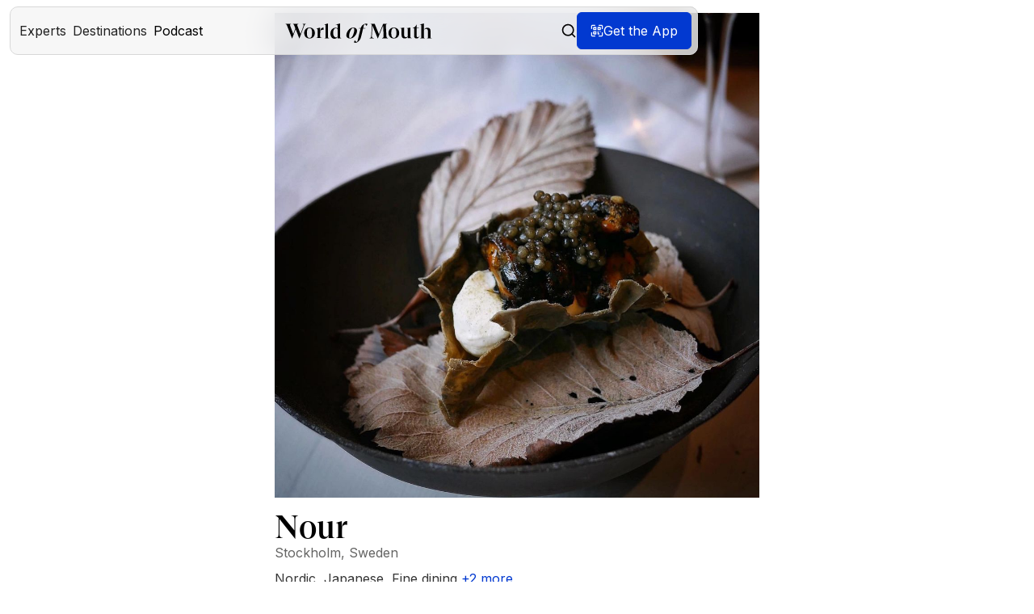

--- FILE ---
content_type: text/html
request_url: https://www.worldofmouth.app/restaurants/nour
body_size: 25063
content:
<!DOCTYPE html><!-- Last Published: Wed Jan 14 2026 13:06:22 GMT+0000 (Coordinated Universal Time) --><html data-wf-domain="www.worldofmouth.app" data-wf-page="65267ffda9ba281324790c1e" data-wf-site="618d1515a408d01848a16c0d" lang="en-US" data-wf-collection="65267ffda9ba281324790bfb" data-wf-item-slug="nour"><head><meta charset="utf-8"/><title>Nour – World of Mouth</title><meta content="Nour, led by chef Sayan Isaksson, combines Nordic ingredients with Japanese techniques in an intimate yet relaxed setting. The dining room’s calm atmosphere and carefully chosen décor create a welcoming place to experience thoughtful cooking. As a Michelin-starred spot in Stockholm, it offers a refined culinary journey without feeling stuffy or over-the-top." name="description"/><meta content="Nour – World of Mouth" property="og:title"/><meta content="Nour, led by chef Sayan Isaksson, combines Nordic ingredients with Japanese techniques in an intimate yet relaxed setting. The dining room’s calm atmosphere and carefully chosen décor create a welcoming place to experience thoughtful cooking. As a Michelin-starred spot in Stockholm, it offers a refined culinary journey without feeling stuffy or over-the-top." property="og:description"/><meta content="Nour – World of Mouth" property="twitter:title"/><meta content="Nour, led by chef Sayan Isaksson, combines Nordic ingredients with Japanese techniques in an intimate yet relaxed setting. The dining room’s calm atmosphere and carefully chosen décor create a welcoming place to experience thoughtful cooking. As a Michelin-starred spot in Stockholm, it offers a refined culinary journey without feeling stuffy or over-the-top." property="twitter:description"/><meta property="og:type" content="website"/><meta content="summary_large_image" name="twitter:card"/><meta content="width=device-width, initial-scale=1" name="viewport"/><meta content="9oHJ2peU6cgMVk9SA3QjLHZ5fpUw3CaWP42mjbgxiCI" name="google-site-verification"/><link href="https://cdn.prod.website-files.com/618d1515a408d01848a16c0d/css/world-of-mouth-v2.webflow.shared.dfc9a7b2f.min.css" rel="stylesheet" type="text/css" integrity="sha384-38mnsvwFq3r9iPUbqNVhqlzgt7Z0ti8IePX4NqVnmGa5Nf2GtKMkV6Q7AFAt4L+R" crossorigin="anonymous"/><link href="https://fonts.googleapis.com" rel="preconnect"/><link href="https://fonts.gstatic.com" rel="preconnect" crossorigin="anonymous"/><script src="https://ajax.googleapis.com/ajax/libs/webfont/1.6.26/webfont.js" type="text/javascript"></script><script type="text/javascript">WebFont.load({  google: {    families: ["Inter:100,200,300,regular,500,600,700,800,900"]  }});</script><script type="text/javascript">!function(o,c){var n=c.documentElement,t=" w-mod-";n.className+=t+"js",("ontouchstart"in o||o.DocumentTouch&&c instanceof DocumentTouch)&&(n.className+=t+"touch")}(window,document);</script><link href="https://cdn.prod.website-files.com/618d1515a408d01848a16c0d/680b7ed751eba7bb5fbc8e76_world-of-mouth-app.png" rel="shortcut icon" type="image/x-icon"/><link href="https://cdn.prod.website-files.com/618d1515a408d01848a16c0d/65116b9222f0acaafd112ee8_Webclip.png" rel="apple-touch-icon"/><link href="https://www.worldofmouth.app/restaurants/nour" rel="canonical"/><!-- Finsweet Cookie Consent -->
<script async src="https://cdn.jsdelivr.net/npm/@finsweet/cookie-consent@1/fs-cc.js" fs-cc-mode="opt-in"></script>

<!-- Google Tag Manager -->
<script>(function(w,d,s,l,i){w[l]=w[l]||[];w[l].push({'gtm.start':
new Date().getTime(),event:'gtm.js'});var f=d.getElementsByTagName(s)[0],
j=d.createElement(s),dl=l!='dataLayer'?'&l='+l:'';j.async=true;j.src=
'https://www.googletagmanager.com/gtm.js?id='+i+dl;f.parentNode.insertBefore(j,f);
})(window,document,'script','dataLayer','GTM-5GSMPGW7');</script>
<!-- End Google Tag Manager -->

<meta name="facebook-domain-verification" content="l3z8bkdir4cp8wb5dc8316b3h5etc4" />
<meta name="google-site-verification" content="u2BwXSm3QNi9LZHMgEDzUqYP-JphCduApHsq9M_Xkck"/>
<meta name="apple-itunes-app" content="app-id=1454663016">


<!-- <meta property="og:url" content="https://www.worldofmouth.app/"/> -->
<meta property="fb:app_id" content="329694072960543" />

<meta charset="UTF-8">

<script defer data-domain="worldofmouth.app" src="https://plausible.io/js/script.js"></script>
                                                                                    
<style>
  body {
    -webkit-font-smoothing: antialiased;
    -moz-osx-font-smoothing: grayscale;
    position: relative;
  }
  
	@media only screen and (min-width : 1260px) and (max-width : 1300px) {
      
      .content {
      	background-position: 130% 50%;
      }
     
	}
  
  	@media only screen and (min-width : 1301px) and (max-width : 1470px) {
      
      .content {
      	background-position: 125% 50%;
      }
     
	}
  
  @media only screen and (min-width : 1180px) and (max-width : 1259px) {
      
      .content {
      	background-position: 140% 50%;
      }
     
	}
  
   @media only screen and (min-width : 1160px) and (max-width : 1179px) {
      
      .content {
      	background-position: 160% 50%;
      }
     
	}
  
     @media only screen and (min-width : 990px) and (max-width : 1159px) {
      
      .content {
      	background-position: 500% 50%;
      }
      
      
     
	}
  .div-block-13 {
      	word-wrap: break-word;
      }
  
.hs-input {
  	background-color: #111 !important;
    color: white !important;
  }
  
</style><meta property="og:image" content="https://production-data.worldofmouth.app/images/5f64123e-ab35-4658-a407-0a75fd231181-1080x1080.jpg" />
<meta property="og:url" content="https://www.worldofmouth.app/restaurants/nour"/>

<style>
.restaurant-location---grid {
  overflow: hidden;
  text-overflow: ellipsis;
  display: -webkit-box;
  -webkit-line-clamp: 3; /* number of lines to show */
  line-clamp: 3;
  -webkit-box-orient: vertical;
}
</style>

<script async defer src="https://maps.googleapis.com/maps/api/js?key=AIzaSyAwRB-7S_l4q0y75Q5qVL7f0jo4TAKygrg&loading=async&callback=initMap"></script>


</head><body><div class="w-embed w-iframe"><!-- Google Tag Manager (noscript) -->
<noscript><iframe src="https://www.googletagmanager.com/ns.html?id=GTM-5GSMPGW7"
height="0" width="0" style="display:none;visibility:hidden"></iframe></noscript>
<!-- End Google Tag Manager (noscript) --></div><div id="navigation" class="div"><div data-collapse="medium" data-animation="default" data-duration="400" data-easing="ease" data-easing2="ease" role="banner" class="nav_component w-nav"><div class="nav_container-bg"><div class="w-embed"><style>
  .nav_container-bg {
    position: absolute;
    left: 50%;
    transform: translateX(-50%);
    width: calc(100% - 24px);
  }
  
  .nav_container {
  	width: calc(100% - 24px);
  }
</style></div></div><div class="nav_container"><div class="div-block-251"><div class="nav-left-menu-button"><div class="nav_menu-button w-nav-button"><div class="nav__hamburger-copy"><div class="nav__hamburger__line"></div><div class="nav__hamburger__line"></div><div class="nav__hamburger__line"></div></div></div></div><nav role="navigation" class="nav_dropdown w-nav-menu"><div class="w-embed"><style>
  @media (max-width: 991px) {
    .nav_dropdown {
      position: absolute;
      width: calc(100% - 24px);
    }
  }
</style></div><div class="nave-left-side"><div data-hover="false" data-delay="0" class="dropdown w-dropdown"><div class="dropdown-toggle w-dropdown-toggle"><div class="nav_link_icon w-embed"><svg width="20" height="20" viewBox="0 0 20 20" fill="none" xmlns="http://www.w3.org/2000/svg">
<path d="M12.8191 5.45459C12.9965 5.45459 13.1663 5.52558 13.2917 5.65133C13.4172 5.7771 13.4877 5.94765 13.4877 6.12551V10.5514C13.4867 11.3504 13.2176 12.1258 12.723 12.7524C12.2318 13.3747 11.5469 13.8136 10.7779 14.0005V18.7199C10.492 18.7505 10.2012 18.766 9.90716 18.766C9.63667 18.766 9.36928 18.7528 9.1056 18.7268V14.0051H9.08946C8.31405 13.8204 7.62355 13.379 7.12897 12.7524C6.63439 12.1258 6.36453 11.3504 6.36353 10.5514V6.12551C6.36353 5.94771 6.43413 5.77708 6.5595 5.65133C6.68495 5.52557 6.85548 5.45459 7.0329 5.45459C7.21019 5.45469 7.38018 5.52565 7.50554 5.65133C7.6309 5.77708 7.70152 5.94772 7.70152 6.12551V10.3162C7.68509 10.4282 7.69303 10.5427 7.72457 10.6513C7.75612 10.76 7.81063 10.8608 7.88442 10.9464C7.95816 11.032 8.04933 11.1007 8.15187 11.1478C8.25452 11.1949 8.36637 11.2192 8.47926 11.2192C8.59198 11.2192 8.70335 11.1947 8.80588 11.1478C8.90851 11.1007 9.00031 11.032 9.07409 10.9464C9.14788 10.8608 9.2024 10.76 9.23394 10.6513C9.26546 10.5427 9.27341 10.4282 9.257 10.3162V6.12551C9.257 5.94767 9.32755 5.77709 9.45297 5.65133C9.57838 5.5256 9.74824 5.45463 9.92561 5.45459C10.103 5.45459 10.2736 5.52557 10.399 5.65133C10.5243 5.77707 10.595 5.94778 10.595 6.12551V10.3162C10.5786 10.4282 10.5865 10.5426 10.618 10.6513C10.6496 10.76 10.7041 10.8608 10.7779 10.9464C10.8516 11.0319 10.9428 11.1007 11.0453 11.1478C11.148 11.1949 11.2598 11.2192 11.3727 11.2192C11.4854 11.2192 11.5968 11.1948 11.6993 11.1478C11.802 11.1007 11.8938 11.0321 11.9676 10.9464C12.0413 10.8608 12.0959 10.7599 12.1274 10.6513C12.1589 10.5427 12.1669 10.4281 12.1505 10.3162V6.12551C12.1505 5.94781 12.2204 5.77706 12.3457 5.65133C12.4711 5.52557 12.6417 5.45459 12.8191 5.45459Z" fill="black"/>
<circle cx="10" cy="10" r="9.25" stroke="black" stroke-width="1.5"/>
</svg></div><div>Experts</div></div><nav class="dropdown-list w-dropdown-list"><a href="/experts" class="dropdown-link-navi w-dropdown-link">Meet Experts</a><a href="/expert-of-the-week" class="dropdown-link-navi w-dropdown-link">Expert of the Week</a><a href="/city-experts" class="dropdown-link-navi w-dropdown-link">City Experts</a></nav></div><div data-hover="false" data-delay="0" class="dropdown w-dropdown"><div class="dropdown-toggle w-dropdown-toggle"><div class="nav_link_icon w-embed"><svg width="20" height="20" viewBox="0 0 20 20" fill="none" xmlns="http://www.w3.org/2000/svg">
<g clip-path="url(#clip0_13740_294175)">
<path d="M0.833252 4.99984V18.3332L6.66659 14.9998L13.3333 18.3332L19.1666 14.9998V1.6665L13.3333 4.99984L6.66659 1.6665L0.833252 4.99984Z" stroke="black" stroke-width="1.5" stroke-linecap="round" stroke-linejoin="round"/>
<path d="M6.66675 1.6665V14.9998" stroke="black" stroke-width="1.5" stroke-linecap="round" stroke-linejoin="round"/>
<path d="M13.3333 4.99951V18.3328" stroke="black" stroke-width="1.5" stroke-linecap="round" stroke-linejoin="round"/>
</g>
<defs>
<clipPath id="clip0_13740_294175">
<rect width="20" height="20" fill="white"/>
</clipPath>
</defs>
</svg></div><div>Destinations</div></div><nav class="dropdown-list w-dropdown-list"><a href="/destinations" class="dropdown-link-navi w-dropdown-link">Explore Destinations</a><a href="/articles" class="dropdown-link-navi w-dropdown-link">Articles</a></nav></div><a href="/podcast" class="dropdown-toggle text-color-black w-inline-block"><div class="nav_link_icon w-embed"><svg width="20" height="20" viewBox="0 0 20 20" fill="none" xmlns="http://www.w3.org/2000/svg">
<path d="M9.72725 1C9.07626 1 8.45194 1.2586 7.99162 1.71892C7.53131 2.17924 7.27271 2.80356 7.27271 3.45455V10C7.27271 10.651 7.53131 11.2753 7.99162 11.7356C8.45194 12.1959 9.07626 12.4545 9.72725 12.4545C10.3782 12.4545 11.0026 12.1959 11.4629 11.7356C11.9232 11.2753 12.1818 10.651 12.1818 10V3.45455C12.1818 2.80356 11.9232 2.17924 11.4629 1.71892C11.0026 1.2586 10.3782 1 9.72725 1Z" stroke="black" stroke-width="1.35" stroke-linecap="round" stroke-linejoin="round"/>
<path d="M15.4545 8.36328V9.99964C15.4545 11.5186 14.8511 12.9754 13.7771 14.0494C12.703 15.1235 11.2462 15.7269 9.72727 15.7269M9.72727 15.7269C8.20831 15.7269 6.75155 15.1235 5.67748 14.0494C4.60341 12.9754 4 11.5186 4 9.99964V8.36328M9.72727 15.7269L9.72695 18.4272M6.45435 18.9998H12.9998" stroke="black" stroke-width="1.35" stroke-linecap="round" stroke-linejoin="round"/>
</svg></div><div class="nav-link-text">Podcast</div></a><div class="nav_right_side"><a href="/search" class="link-block-default w-inline-block"><div class="nav_link_icon w-embed"><svg width="100%" height="100%" viewBox="0 0 17 18" fill="none" xmlns="http://www.w3.org/2000/svg">
<path d="M7.04704 0.600098C3.19167 0.600098 0.0512695 3.7405 0.0512695 7.59587C0.0512695 11.4512 3.19167 14.5916 7.04704 14.5916C8.72359 14.5916 10.2633 13.9963 11.47 13.008L15.6469 17.185C15.7114 17.2521 15.7886 17.3057 15.874 17.3427C15.9595 17.3796 16.0514 17.3991 16.1445 17.4001C16.2376 17.401 16.3299 17.3834 16.4161 17.3482C16.5022 17.313 16.5805 17.261 16.6463 17.1952C16.7122 17.1294 16.7642 17.0511 16.7994 16.9649C16.8345 16.8787 16.8522 16.7864 16.8512 16.6933C16.8503 16.6003 16.8308 16.5083 16.7938 16.4229C16.7569 16.3374 16.7033 16.2602 16.6362 16.1958L12.4592 12.0188C13.4475 10.8121 14.0428 9.27242 14.0428 7.59587C14.0428 3.7405 10.9024 0.600098 7.04704 0.600098ZM7.04704 1.99925C10.1463 1.99925 12.6437 4.49666 12.6437 7.59587C12.6437 10.6951 10.1463 13.1925 7.04704 13.1925C3.94783 13.1925 1.45042 10.6951 1.45042 7.59587C1.45042 4.49666 3.94783 1.99925 7.04704 1.99925Z" fill="currentColor"/>
</svg></div><div class="nav-link-text">Search</div></a></div></div></nav><div class="logo-wrapper"><a href="/" class="nav_brand w-nav-brand"><div class="nav__logo w-embed"><svg display="block" 
	width="auto" height="100%" 
  viewBox="0 0 310 41" 
  fill="none" 
  xmlns="http://www.w3.org/2000/svg">
<path fill-rule="evenodd" 
	clip-rule="evenodd" 
  d="M110.528 27.3373V12.5798C110.034 11.2737 108.775 10.1002 106.842 10.1002C103.338 10.1002 101.136 13.8424 101.136 20.112C101.136 26.0747 103.608 29.6013 106.887 29.6013C108.64 29.6013 109.899 28.8176 110.528 27.3373ZM118.752 31.4716V31.7329H110.528V28.0756C109.674 30.2982 107.426 32.4295 103.967 32.4295C99.0224 32.4295 95.3813 28.2083 95.3813 21.5469C95.3813 13.7991 100.326 9.09699 106.302 9.09699C108.055 9.09699 109.359 9.53237 110.528 10.1875V5.13706C110.528 3.17782 109.584 2.43767 106.437 2.87305V2.56828L115.832 -0.000488281V28.3369C115.832 30.5594 116.774 31.1689 118.752 31.4716ZM93.0942 31.7769V31.4721C91.1164 31.1694 90.2995 30.6014 90.2995 28.8598V0L82.3901 2.264V2.56877C84.583 2.56877 85.2279 3.13477 85.2279 5.39878V28.8598C85.2279 30.6014 84.368 31.1694 82.3901 31.4721V31.7769H93.0942ZM44.0203 0.979028V0.673828H35.7134V0.979028C37.7003 1.11281 38.7368 1.9448 38.7368 3.61295C38.7368 4.31533 38.6013 5.15149 38.1971 6.15907L32.2362 22.3556L25.8711 5.50268C25.555 4.71251 25.4195 4.05193 25.4195 3.48334C25.4195 1.9448 26.5485 1.11281 28.4881 0.979028V0.673828H15.9816V0.979028C17.7427 1.81519 18.3298 2.69317 19.3232 5.2811L21.3102 10.4172L16.8847 22.3995L10.8357 6.15907C10.339 4.92991 10.1584 4.01013 10.1584 3.26176C10.1584 1.81519 11.0164 1.15462 12.7324 0.979028V0.673828H0V0.979028C2.16757 1.24242 2.98041 2.64718 4.10721 5.59048L14.3129 31.8356H14.4935L21.9875 12.0854L29.6622 31.8356H29.8429L39.5496 5.98348C40.8592 2.51757 41.8075 1.28841 44.0203 0.979028ZM51.1861 9.83959C55.0758 9.83959 56.704 13.3772 56.704 20.2779C56.704 27.1786 55.0758 30.7162 51.1861 30.7162C47.2533 30.7162 45.625 27.1786 45.625 20.2779C45.625 13.3772 47.2533 9.83959 51.1861 9.83959ZM51.184 8.71777C44.3113 8.71777 39.9241 13.5928 39.9241 20.2778C39.9241 26.9648 44.3113 31.8378 51.184 31.8378C58.0588 31.8378 62.4461 26.9648 62.4461 20.2778C62.4461 13.5928 58.0588 8.71777 51.184 8.71777ZM80.8737 8.71777V13.7274H80.6505C80.2487 13.5151 79.5344 13.3878 78.5968 13.3878C75.6502 13.3878 73.7326 15.0435 73.7326 20.7729V27.9881C73.7326 29.7712 74.6255 30.3251 77.5253 30.5354V30.8326H65.5178V30.5354C67.5715 30.2402 68.4644 29.6863 68.4644 27.9881V14.3642C68.4644 11.8594 67.7947 11.2226 65.5178 11.2651V10.9679L73.5094 8.84514V17.6757H73.6879C74.0897 11.4773 76.6324 8.71777 80.5166 8.71777H80.8737ZM143.33 9.66718C144.617 9.66718 145.812 10.4437 145.812 13.6362C145.812 19.3741 141.721 30.889 137.172 30.889C135.885 30.889 134.736 30.1145 134.736 26.9651C134.736 21.1409 138.643 9.66718 143.33 9.66718ZM143.605 8.71777C134.828 8.71777 128.99 18.6836 128.99 24.9371C128.99 30.5025 133.678 31.8378 136.896 31.8378C145.674 31.8378 151.512 21.9172 151.512 15.6636C151.512 10.0983 146.869 8.71777 143.605 8.71777ZM173.743 1.38258L171.944 5.05887H171.345C170.653 3.41443 169.407 1.98843 167.657 1.81533C166.55 2.24808 166.089 3.45977 165.674 5.14542L164.613 9.68926H169.131L168.808 10.6413H164.382L160.047 28.7693C158.202 36.3423 151.977 40.8841 148.38 40.8841C147.596 40.8841 146.166 40.7976 145.105 39.9321L146.581 35.7365H147.181C148.149 38.2011 149.764 39.1985 151.193 39.1985C152.024 38.7204 152.531 37.3809 152.946 35.6912L158.801 11.5068C158.843 11.3707 158.875 11.2345 158.906 11.1023L158.906 11.1016C158.945 10.9399 158.981 10.784 159.032 10.6413H155.575L155.898 9.68926H159.355C161.846 2.46239 167.749 0.51709 170.976 0.51709C171.99 0.51709 173.143 0.863287 173.743 1.38258ZM182.861 25.6044L184.067 4.6264L195.278 31.8376H195.457L206.667 4.45081L207.65 25.9116C207.829 29.2916 206.891 30.6085 204.3 31.0892V31.3986H217.029V31.0892C214.662 30.6963 213.768 29.555 213.634 26.6579L212.475 5.67989C212.296 2.21213 213.143 1.37811 215.555 0.983051V0.675781H206.801L197.78 22.6634L188.758 0.675781H179.689V0.983051C182.191 1.4659 182.95 2.34382 182.772 5.54612L181.61 25.6044C181.387 29.555 180.583 30.6085 178.128 31.0892V31.3986H187.284V31.0892C183.71 30.6085 182.638 29.8602 182.861 25.6044ZM234.832 20.2779C234.832 13.3772 233.204 9.83959 229.314 9.83959C225.381 9.83959 223.753 13.3772 223.753 20.2779C223.753 27.1786 225.381 30.7162 229.314 30.7162C233.204 30.7162 234.832 27.1786 234.832 20.2779ZM218.054 20.2778C218.054 13.5928 222.441 8.71777 229.314 8.71777C236.189 8.71777 240.576 13.5928 240.576 20.2778C240.576 26.9648 236.189 31.8378 229.314 31.8378C222.441 31.8378 218.054 26.9648 218.054 20.2778ZM267.193 31.187V30.8833C265.194 30.623 264.24 30.0156 264.24 27.8051V8.71777L256.202 10.0627V10.323C258.292 10.323 258.837 10.8436 258.837 13.3166V26.7184C258.156 28.1521 256.748 29.0612 255.067 29.1066C252.523 29.1934 250.979 27.458 250.979 24.3777V8.71777L242.623 10.1061V10.4098C244.985 10.3664 245.621 10.887 245.621 13.36V24.7681C245.621 29.6272 248.21 31.8378 252.296 31.8378C255.476 31.8378 257.929 29.8008 258.837 27.3712V31.187H267.193ZM283.572 26.583C282.605 29.727 280.406 31.8374 277.067 31.8374C273.769 31.8374 272.098 29.7701 272.098 26.5399V10.1779H269.24V9.91952C272.714 8.54132 275.308 6.34482 277.067 2.68604H277.287V9.44577H282.033V10.1779H277.287V25.7216C277.287 27.832 278.12 29.2533 279.835 29.2533C281.594 29.2533 282.605 28.2196 283.22 26.4558L283.572 26.583ZM287.392 28.8598C287.392 30.6014 286.463 31.1694 284.327 31.4721V31.7769H295.47V31.4721C293.473 31.2109 292.869 30.6884 292.869 29.0796V14.3221C293.519 12.7983 294.773 11.4486 297.141 11.4486C299.881 11.4486 301.228 13.103 301.228 16.3228V29.0796C301.228 30.6884 300.624 31.2109 298.627 31.4721V31.7769H309.77V31.4721C307.634 31.1694 306.751 30.6014 306.751 28.8598V15.8874C306.751 11.7969 304.522 9.09748 299.928 9.09748C296.352 9.09748 293.659 11.0567 292.869 13.669V0L284.327 2.264V2.56877C286.695 2.56877 287.392 3.13477 287.392 5.39878V28.8598Z" 
  fill="black"/>
</svg></div></a></div><div class="nav_right"><a href="/search" class="link-block-default hide-tablet w-inline-block"><div class="nav_link_icon visible w-embed"><svg xmlns="http://www.w3.org/2000/svg" 
	width="20" height="20" 
  viewBox="0 0 24 24" 
  fill="none" 
  stroke="currentColor" 
  stroke-width="2" 
  stroke-linecap="round" 
  stroke-linejoin="round">
  <circle cx="11" cy="11" r="8"></circle>
  <line x1="21" y1="21" x2="16.65" y2="16.65">
  </line></svg></div></a><div class="button-wom-header w-embed"><a href="#" target="_blank" class="website-button" id="openModalButton">
  <aside class="link-button-aside openGetTheAppModal">
      <div class="icon-restaurant-button w-embed hide-mobile-landscape">
      <svg width="16" height="16" viewBox="0 0 16 16" fill="none" xmlns="http://www.w3.org/2000/svg">
        <g clip-path="url(#clip0_267_30127)">
          <path d="M15.3372 2.66602C15.3372 1.56145 14.4418 0.666016 13.3372 0.666016H10.6706C10.3024 0.666016 10.0039 0.964496 10.0039 1.33268C10.0039 1.70087 10.3024 1.99935 10.6706 1.99935H13.3372C13.7054 1.99935 14.0039 2.29783 14.0039 2.66602V5.33268C14.0039 5.70087 14.3024 5.99935 14.6706 5.99935C15.0388 5.99935 15.3372 5.70087 15.3372 5.33268V2.66602Z" fill="white"/>
          <path d="M15.3372 10.6647C15.3372 10.2965 15.0388 9.99805 14.6706 9.99805C14.3024 9.99805 14.0039 10.2965 14.0039 10.6647V13.3314C14.0039 13.6996 13.7054 13.998 13.3372 13.998H10.6706C10.3024 13.998 10.0039 14.2965 10.0039 14.6647C10.0039 15.0329 10.3024 15.3314 10.6706 15.3314H13.3372C14.4418 15.3314 15.3372 14.436 15.3372 13.3314V10.6647Z" fill="white"/>
          <path d="M2.66797 13.998C2.29978 13.998 2.0013 13.6996 2.0013 13.3314V10.6647C2.0013 10.2965 1.70282 9.99805 1.33464 9.99805C0.966449 9.99805 0.667969 10.2965 0.667969 10.6647V13.3314C0.667969 14.436 1.5634 15.3314 2.66797 15.3314H5.33464C5.70282 15.3314 6.0013 15.0329 6.0013 14.6647C6.0013 14.2965 5.70282 13.998 5.33464 13.998H2.66797Z" fill="white"/>
          <path d="M0.667969 5.33268C0.667969 5.70087 0.966449 5.99935 1.33464 5.99935C1.70282 5.99935 2.0013 5.70087 2.0013 5.33268V2.66602C2.0013 2.29783 2.29978 1.99935 2.66797 1.99935H5.33464C5.70282 1.99935 6.0013 1.70087 6.0013 1.33268C6.0013 0.964496 5.70282 0.666016 5.33464 0.666016H2.66797C1.5634 0.666016 0.667969 1.56145 0.667969 2.66602V5.33268Z" fill="white"/>
          <path fill-rule="evenodd" clip-rule="evenodd" d="M3.9987 8.66602C3.63051 8.66602 3.33203 8.96448 3.33203 9.33268L3.33203 11.9993C3.33203 12.3675 3.63051 12.666 3.9987 12.666L6.66536 12.666C7.03356 12.666 7.33203 12.3675 7.33203 11.9993L7.33203 9.33268C7.33203 8.96448 7.03356 8.66602 6.66536 8.66602L3.9987 8.66602ZM4.9987 9.99935C4.8146 9.99935 4.66536 10.1486 4.66536 10.3327L4.66536 10.9993C4.66536 11.1834 4.8146 11.3327 4.9987 11.3327L5.66536 11.3327C5.84946 11.3327 5.9987 11.1834 5.9987 10.9993L5.9987 10.3327C5.9987 10.1486 5.84946 9.99935 5.66536 9.99935L4.9987 9.99935Z" fill="white"/>
          <path fill-rule="evenodd" clip-rule="evenodd" d="M3.9987 3.33398C3.63051 3.33398 3.33203 3.63245 3.33203 4.00065L3.33203 6.66732C3.33203 7.0355 3.63051 7.33398 3.9987 7.33398L6.66536 7.33398C7.03356 7.33398 7.33203 7.0355 7.33203 6.66732L7.33203 4.00065C7.33203 3.63245 7.03356 3.33398 6.66536 3.33398L3.9987 3.33398ZM4.9987 4.66732C4.8146 4.66732 4.66536 4.81656 4.66536 5.00065L4.66536 5.66732C4.66536 5.85141 4.8146 6.00065 4.9987 6.00065L5.66536 6.00065C5.84946 6.00065 5.9987 5.85141 5.9987 5.66732L5.9987 5.00065C5.9987 4.81656 5.84946 4.66732 5.66536 4.66732L4.9987 4.66732Z" fill="white"/>
          <path fill-rule="evenodd" clip-rule="evenodd" d="M8.66797 4.00065C8.66797 3.63245 8.96644 3.33398 9.33464 3.33398L12.0013 3.33398C12.3695 3.33398 12.668 3.63245 12.668 4.00065L12.668 6.66732C12.668 7.03552 12.3695 7.33398 12.0013 7.33398L9.33464 7.33398C8.96644 7.33398 8.66797 7.03552 8.66797 6.66732L8.66797 4.00065ZM10.3346 6.00065C10.1506 6.00065 10.0013 5.85138 10.0013 5.66732L10.0013 5.00065C10.0013 4.81658 10.1506 4.66732 10.3346 4.66732L11.0013 4.66732C11.1854 4.66732 11.3346 4.81658 11.3346 5.00065L11.3346 5.66732C11.3346 5.85138 11.1854 6.00065 11.0013 6.00065L10.3346 6.00065Z" fill="white"/>
          <path d="M8.66797 11.9993C8.66797 12.3675 8.96644 12.666 9.33464 12.666L10.668 12.666C11.0362 12.666 11.3346 12.3675 11.3346 11.9993C11.3346 11.6312 11.0362 11.3327 10.668 11.3327L10.3346 11.3327C10.1506 11.3327 10.0013 11.1834 10.0013 10.9993L10.0013 9.33268C10.0013 8.96448 9.70284 8.66602 9.33464 8.66602C8.96644 8.66602 8.66797 8.96448 8.66797 9.33268L8.66797 11.9993Z" fill="white"/>
          <path d="M11.332 9.33138C11.332 9.69957 11.6305 9.99805 11.9987 9.99805C12.3669 9.99805 12.6654 9.69957 12.6654 9.33138C12.6654 8.96318 12.3669 8.66471 11.9987 8.66471C11.6305 8.66471 11.332 8.96318 11.332 9.33138Z" fill="white"/>
        </g>
        <defs>
          <clipPath id="clip0_267_30127">
            <rect width="16" height="16" fill="white"/>
          </clipPath>
        </defs>
      </svg>
    </div>
    <div class="text-color-white">Get the App</div>
  </aside>
</a></div></div></div></div><div id="QR-popup" class="modal-wrapper-navi"><div data-w-id="6e0c0700-9e8c-aa70-c864-41a3bbaa76fe" class="modal-background"></div><div class="popu-up_download"><div class="pop-up-content"><img src="https://cdn.prod.website-files.com/618d1515a408d01848a16c0d/6532469d66473a1833caa63a_x-mark.svg" loading="lazy" data-w-id="ee2e0900-24ed-e17c-26c1-b374dacf6529" alt="" class="close-mark-navi-popup"/><img src="https://cdn.prod.website-files.com/618d1515a408d01848a16c0d/6853f2578140f87d3998f46e_Hand%20Image.avif" loading="lazy" alt="" class="image-130"/><div class="popup-text"><div class="text-align-center hide-mobile-landscape">Read the QR code on your mobile device to get World of Mouth app.</div><div class="text-align-center hide-desktop">Get the app from your app store.</div><img src="https://cdn.prod.website-files.com/618d1515a408d01848a16c0d/65f993fc2f85b324ec830977_qr-web.png" loading="eager" alt="" class="qr"/><div class="app-link-component"><div class="app-link-wrapper-modal"><a href="https://apps.apple.com/app/apple-store/id1454663016?pt=119823633&amp;ct=website&amp;mt=8" target="_blank" class="text-image__download-link w-inline-block"><img src="https://cdn.prod.website-files.com/618d1515a408d01848a16c0d/618d1515a408d047a7a16c23_appstore-ios.webp" loading="eager" alt="Download the World of Mouth app in the Apple App Store" class="text-image__download-img"/></a><a href="https://play.google.com/store/apps/details?id=app.worldofmouth.app" target="_blank" class="text-image__download-link none w-inline-block"><img src="https://cdn.prod.website-files.com/618d1515a408d01848a16c0d/655e50753545bdabe4a77f48_Play_Store_badge.webp" loading="eager" sizes="(max-width: 767px) 100vw, 608.9583740234375px" srcset="https://cdn.prod.website-files.com/618d1515a408d01848a16c0d/655e50753545bdabe4a77f48_Play_Store_badge-p-500.webp 500w, https://cdn.prod.website-files.com/618d1515a408d01848a16c0d/655e50753545bdabe4a77f48_Play_Store_badge.webp 609w" alt="" class="text-image__download-img"/></a></div></div></div></div></div></div></div></div><div class="page-wrap"><div class="main-wrapper-new no-top-padding"><div class="flex-horizontal no-margin"><div class="div-block-241"><div class="section_restaurant"><div class="padding-global mobile"><div class="container-medium"><div class="container-600"><div class="restaurant-main-image w-embed"><img src="https://production-data.worldofmouth.app/images/5f64123e-ab35-4658-a407-0a75fd231181-1080x1080.jpg" alt="Nour" class="restaurant-main-image"></div></div><div class="container-600 side-margin-20"><div class="spacer-small"></div><div id="w-node-_346b0e16-6d7b-3ceb-543f-74ddd6022be7-24790c1e" class="header-and-location-resto"><div class="flex-horizontal full-width no-left-padding"><h1 class="heading-display _2-5rem center-align">Nour</h1><a href="/wom-plus" class="button-plus without-margin w-condition-invisible"><div class="text-20">Benefit</div></a></div><div class="restaurant---city-country w-embed"><p class="restaurant---city-country">Stockholm, Sweden</p></div><div class="html-container w-embed w-script"><!DOCTYPE html>
<html>
<head>
<style>
  .html-container {
    display: inline; /* Use flexbox to align items horizontally */
  }

  .tags-container {
    /* Add your styles for tags-container here */
    text-align: center;
  }
  .show-more-button {
    /* Add your styles for show-more-button here */
    display: none;
    cursor: pointer;
    color: #0239D0;
    text-align: center;
  }

</style>
</head>
<body>
  <div class="html-container">
    <span id="tags-container" class="tags-container"></span> 
      <!-- Initial tags will be generated here -->
    
    <span id="show-more-button" class="show-more-button">+<span id="more-tag-count">3</span> more</span>
  </div>
  <script>
    const tagsContainer = document.getElementById('tags-container');
    const showMoreButton = document.getElementById('show-more-button');
    const moreTagCountElement = document.getElementById('more-tag-count'); // New element for tag count

    const paragraph = "Nordic, Japanese, Fine dining, Local, Casual"; // Updated to have a single tag
    const allTags = paragraph.split(', ');

    // Variable to keep track of the number of hidden tags
    let hiddenTagCount = Math.max(0, allTags.length - 3); // Ensure the count is not negative

    // Function to display a limited number of tags.
    function displayLimitedTags() {
      for (let i = 0; i < Math.min(3, allTags.length); i++) {
        const tagElement = document.createElement('span');
        tagElement.classList.add('tag');
        if (i > 0) {
          tagsContainer.appendChild(document.createTextNode(', '));
        }
        tagElement.innerHTML = allTags[i]; // Käytä innerHTML:ää sen sijaan, että käytät textContentia
        tagsContainer.appendChild(tagElement);
      }
      updateMoreTagCount(); // Update the tag count
    }

    // Function to display all tags.
    function displayAllTags() {
      for (let i = 3; i < allTags.length; i++) {
        const tagElement = document.createElement('span');
        tagElement.classList.add('tag');
        tagsContainer.appendChild(document.createTextNode(', ')); // Always add a comma before additional tags
        tagElement.innerHTML = allTags[i]; // Käytä innerHTML:ää sen sijaan, että käytät textContentia
        tagsContainer.appendChild(tagElement);
      }
      showMoreButton.style.display = 'none'; // Hide the button when all tags are displayed.
      hiddenTagCount = 0; // Reset the hidden tag count
      updateMoreTagCount(); // Update the tag count
    }

    // Function to update the tag count text
    function updateMoreTagCount() {
      moreTagCountElement.textContent = hiddenTagCount;
    }

    // Attach a click event listener to the "+X more" button.
    showMoreButton.addEventListener('click', displayAllTags);

    // Display the initial limited tags.
    displayLimitedTags();

    // Display the "+X more" button when there are more than three tags.
    if (allTags.length > 3) {
      showMoreButton.style.display = 'inline';
    }
  </script>
</body>
</html></div><div class="w-layout-hflex price-level-element w-condition-invisible"><div class="text-block-6">Price level</div><div class="html-embed-17 w-embed w-script"><head>
    <style>
       

        .balloon-container {
            display: flex;
            align-items: center;
        }

        .balloon {
            width: 8px;
            height: 8px;
            border-radius: 50%;
            background-color: transparent;
            margin: 2px;
        }

        .blue-balloon {
            background-color: #0239D0;
        }

        .grey-balloon {
            background-color: #CACAC8;
        }
    </style>
</head>
<body>
    <div class="balloon-container">
        <!-- Balloons will be generated here -->
    </div>

    <script>
        // Replace '3' with the actual price level fetched from your CMS.
        const priceLevel = -1;

        // Calculate the number of blue balloons based on the price level.
        const numberOfBlueBalloons = priceLevel;

        // Calculate the number of grey balloons based on the price level.
        const numberOfGreyBalloons = 4 - priceLevel;

        // Create an array to hold the balloons as HTML elements.
        const balloonsContainer = document.querySelector('.balloon-container');

        // Generate blue balloons
        for (let i = 0; i < numberOfBlueBalloons; i++) {
            const blueBalloon = document.createElement('div');
            blueBalloon.classList.add('balloon', 'blue-balloon');
            balloonsContainer.appendChild(blueBalloon);
        }

        // Generate grey balloons
        for (let i = 0; i < numberOfGreyBalloons; i++) {
            const greyBalloon = document.createElement('div');
            greyBalloon.classList.add('balloon', 'grey-balloon');
            balloonsContainer.appendChild(greyBalloon);
        }

        // Display the total number of balloons in the "price" paragraph.
        document.getElementById("price").innerHTML;
    </script>
</body></div></div></div></div></div></div></div><div class="section-scroll no-bottom-padding"><div class="div-block-236"><div class="container-600"><div class="action-buttons"><div class="button-row"><div class="button-wom is-secondary is-small action-button-class"><div class="flex-horizontal align-center-vertically no-side-padding"><div class="icon-16 w-embed"><div class="icon-16">
<svg width="16" height="16" viewBox="0 0 16 16" fill="none" xmlns="http://www.w3.org/2000/svg">
<path d="M4 14.1663C3.72386 14.1663 3.5 14.3902 3.5 14.6663C3.5 14.9425 3.72386 15.1663 4 15.1663V14.6663V14.1663ZM12 15.1663C12.2761 15.1663 12.5 14.9425 12.5 14.6663C12.5 14.3902 12.2761 14.1663 12 14.1663V14.6663V15.1663ZM13 6.33301H12.5C12.5 7.47065 11.7732 8.94208 10.7698 10.1642C10.2765 10.7651 9.73812 11.2782 9.23099 11.6366C8.70828 12.006 8.28179 12.1663 8 12.1663V12.6663V13.1663C8.59321 13.1663 9.22922 12.8623 9.80808 12.4533C10.4025 12.0332 11.0047 11.454 11.5427 10.7988C12.6018 9.50885 13.5 7.8136 13.5 6.33301H13ZM8 12.6663V12.1663C7.72831 12.1663 7.30632 11.9992 6.78066 11.6046C6.27267 11.2232 5.73288 10.6782 5.23786 10.0442C4.23117 8.75478 3.5 7.21633 3.5 6.07375H3H2.5C2.5 7.54941 3.39383 9.30726 4.44964 10.6596C4.98587 11.3464 5.58671 11.9587 6.18027 12.4043C6.75618 12.8367 7.39669 13.1663 8 13.1663V12.6663ZM3 6.07375H3.5C3.5 3.6534 5.65238 1.83301 8 1.83301V1.33301V0.833008C5.19296 0.833008 2.5 3.01262 2.5 6.07375H3ZM8 1.33301V1.83301C10.3292 1.83301 12.5 3.63636 12.5 6.33301H13H13.5C13.5 3.02965 10.8254 0.833008 8 0.833008V1.33301ZM10 5.99967H9.5C9.5 6.8281 8.82843 7.49967 8 7.49967V7.99967V8.49967C9.38071 8.49967 10.5 7.38039 10.5 5.99967H10ZM8 7.99967V7.49967C7.17157 7.49967 6.5 6.8281 6.5 5.99967H6H5.5C5.5 7.38039 6.61929 8.49967 8 8.49967V7.99967ZM6 5.99967H6.5C6.5 5.17125 7.17157 4.49967 8 4.49967V3.99967V3.49967C6.61929 3.49967 5.5 4.61896 5.5 5.99967H6ZM8 3.99967V4.49967C8.82843 4.49967 9.5 5.17125 9.5 5.99967H10H10.5C10.5 4.61896 9.38071 3.49967 8 3.49967V3.99967ZM4 14.6663V15.1663H12V14.6663V14.1663H4V14.6663Z" fill="black" fill-opacity="0.95"/>
</svg>
</div></div><div class="size-flex-no-grow">Check-In</div></div></div><div class="button-wom is-secondary is-small action-button-class"><div class="flex-horizontal align-center-vertically no-side-padding"><div class="icon-16 w-embed"><div class="icon-16">
<svg width="17" height="16" viewBox="0 0 17 16" fill="none" xmlns="http://www.w3.org/2000/svg">
<path d="M5.16683 7.33301L7.8335 1.33301C8.36393 1.33301 8.87264 1.54372 9.24771 1.91879C9.62278 2.29387 9.8335 2.80257 9.8335 3.33301V5.99967H13.6068C13.8001 5.99749 13.9915 6.03734 14.1679 6.11649C14.3442 6.19563 14.5012 6.31216 14.6281 6.45802C14.7549 6.60387 14.8485 6.77556 14.9024 6.96118C14.9563 7.1468 14.9692 7.34191 14.9402 7.53301L14.0202 13.533C13.9719 13.8509 13.8105 14.1407 13.5654 14.349C13.3204 14.5573 13.0084 14.67 12.6868 14.6663H5.16683M5.16683 7.33301V14.6663M5.16683 7.33301H3.16683C2.81321 7.33301 2.47407 7.47348 2.22402 7.72353C1.97397 7.97358 1.8335 8.31272 1.8335 8.66634V13.333C1.8335 13.6866 1.97397 14.0258 2.22402 14.2758C2.47407 14.5259 2.81321 14.6663 3.16683 14.6663H5.16683" stroke="black" stroke-opacity="0.95" stroke-linecap="round" stroke-linejoin="round"/>
</svg>
</div></div><div class="size-flex-no-grow">Recommend</div></div></div><div class="button-wom is-secondary is-small action-button-class"><div class="flex-horizontal align-center-vertically no-side-padding"><div class="icon-16 w-embed"><div class="icon-16">
<svg width="16" height="16" viewBox="0 0 16 16" fill="none" xmlns="http://www.w3.org/2000/svg">
<path fill-rule="evenodd" clip-rule="evenodd" d="M3.5 3.68375C3.5 3.02998 4.04283 2.5 4.71244 2.5H11.2876C11.9572 2.5 12.5 3.02998 12.5 3.68375V12.9803C12.5 13.1704 12.3937 13.3453 12.2228 13.4364C12.0519 13.5275 11.8437 13.5203 11.6799 13.4175L8 11.108L4.3201 13.4175C4.15631 13.5203 3.94811 13.5275 3.77721 13.4364C3.60631 13.3453 3.5 13.1704 3.5 12.9803V3.68375ZM4.71244 3.53937C4.63076 3.53937 4.56456 3.60401 4.56456 3.68375V12.0285L7.71218 10.053C7.88751 9.94296 8.11249 9.94296 8.28782 10.053L11.4354 12.0285V3.68375C11.4354 3.60401 11.3692 3.53937 11.2876 3.53937H4.71244Z" fill="black" fill-opacity="0.95"/>
</svg>
</div></div><div class="size-flex-no-grow">Save</div></div></div><div class="spacer-scroll-end"></div></div><div class="custom-code-to-app w-embed w-script"><script>
document.addEventListener("DOMContentLoaded", function() {
  const modal = document.querySelector(".modal-wrapper-to-app");
  const overlay = modal.querySelector(".modal-overlay");

  document.addEventListener("click", function(e) {
    // Open modal when clicking the class
    const link = e.target.closest(".action-button-class");
    if (link) {
      e.preventDefault();
      modal.style.display = "block";
      return;
    }

    // Click on close button or overlay to close the modal
    if (e.target.closest(".button-close-modal") || e.target === overlay) {
        modal.style.display = "none"; // hide modal first
      	return;
    }
  });
});
</script></div><div class="spacer-small"></div></div></div></div></div><div class="section_restaurant-line"><div class="div-block-236"><div class="container-600 side-margin-20"><div class="restaurant-buttons"><div class="button_row_line"></div><div class="spacer-small"></div></div></div></div></div><div class="section-scroll no-bottom-padding"><div class="div-block-236"><div class="container-600"><div class="restaurant-buttons"><div class="button-row"><a href="https://restaurantnour.se/#sectionid-1" class="button-wom-restaurant w-inline-block"><div class="icon-16 w-embed"><div class="icon-16">
<svg width="16" height="16" viewBox="0 0 16 16" fill="none" xmlns="http://www.w3.org/2000/svg">
<path d="M12.6667 2.6665H3.33333C2.59695 2.6665 2 3.26346 2 3.99984V13.3332C2 14.0696 2.59695 14.6665 3.33333 14.6665H12.6667C13.403 14.6665 14 14.0696 14 13.3332V3.99984C14 3.26346 13.403 2.6665 12.6667 2.6665Z" stroke="black" stroke-width="0.666667" stroke-linecap="round" stroke-linejoin="round"/>
<path d="M10.6667 1.3335V4.00016" stroke="black" stroke-width="0.666667" stroke-linecap="round" stroke-linejoin="round"/>
<path d="M5.33325 1.3335V4.00016" stroke="black" stroke-width="0.666667" stroke-linecap="round" stroke-linejoin="round"/>
<path d="M2 6.6665H14" stroke="black" stroke-width="0.666667" stroke-linecap="round" stroke-linejoin="round"/>
</svg>
</div></div><div>Book a table</div></a><a data-address="Norrlandsgatan 24, 111 43 Stockholm, Sweden" href="#" class="button-wom-restaurant w-inline-block"><div class="icon-16 w-embed"><svg class="icon-16" width="16" height="16" viewBox="0 0 16 16" fill="none" xmlns="http://www.w3.org/2000/svg">
<path fill-rule="evenodd" clip-rule="evenodd" d="M9.70895 2.14645C9.90421 1.95118 10.2208 1.95118 10.4161 2.14645L13.8536 5.58395C13.9473 5.67771 14 5.80489 14 5.9375C14 6.07011 13.9473 6.19728 13.8536 6.29105L10.4161 9.72855C10.2208 9.92382 9.90421 9.92382 9.70895 9.72855C9.51368 9.53329 9.51368 9.21671 9.70895 9.02145L12.2929 6.4375L5.25 6.4375C4.65326 6.4375 4.08097 6.67455 3.65901 7.09651C3.23705 7.51847 3 8.09076 3 8.6875V13.5C3 13.7761 2.77614 14 2.5 14C2.22386 14 2 13.7761 2 13.5V8.6875C2 7.82555 2.34241 6.9989 2.9519 6.3894C3.5614 5.77991 4.38805 5.4375 5.25 5.4375L12.2929 5.4375L9.70895 2.85355C9.51368 2.65829 9.51368 2.34171 9.70895 2.14645Z" fill="black" fill-opacity="0.87"/>
</svg></div><div>Directions</div></a><a href="http://www.restaurantnour.se/" class="button-wom-restaurant w-inline-block"><div class="icon-16 w-embed"><div class="icon-16">
<svg width="16" height="16" viewBox="0 0 16 16" fill="none" xmlns="http://www.w3.org/2000/svg">
<g clip-path="url(#clip0_11847_282673)">
<path fill-rule="evenodd" clip-rule="evenodd" d="M8.63278 1.95399C9.35575 1.25572 10.3241 0.869341 11.3291 0.878075C12.3342 0.886809 13.2957 1.28996 14.0064 2.00069C14.7171 2.71142 15.1203 3.67287 15.129 4.67795C15.1378 5.68304 14.7514 6.65135 14.0531 7.37433L14.0471 7.38058L12.0471 9.38046C11.6585 9.76921 11.1908 10.0698 10.6758 10.262C10.1608 10.4541 9.61046 10.5332 9.06218 10.4939C8.51391 10.4546 7.98049 10.2979 7.49811 10.0344C7.01572 9.77083 6.59566 9.40662 6.26642 8.96646C6.10101 8.74533 6.14619 8.43199 6.36731 8.26659C6.58844 8.10118 6.90178 8.14635 7.06718 8.36748C7.31054 8.69282 7.62102 8.96202 7.97756 9.15681C8.3341 9.35161 8.72837 9.46745 9.13362 9.49647C9.53887 9.52549 9.94561 9.46702 10.3263 9.32502C10.7069 9.18302 11.0526 8.96082 11.3398 8.67348L13.3367 6.67661C13.851 6.14256 14.1355 5.42814 14.1291 4.68664C14.1226 3.94375 13.8246 3.23312 13.2993 2.70779C12.774 2.18247 12.0633 1.88449 11.3205 1.87804C10.5787 1.87159 9.86409 2.15628 9.32998 2.67087L8.18599 3.80822C7.99016 4.00291 7.67358 4.00199 7.47888 3.80616C7.28419 3.61033 7.28511 3.29375 7.48095 3.09905L8.63278 1.95399ZM5.32448 5.73865C5.8395 5.54653 6.38981 5.46742 6.93808 5.50669C7.48636 5.54596 8.01978 5.70268 8.50216 5.96623C8.98454 6.22977 9.4046 6.59398 9.73385 7.03415C9.89925 7.25527 9.85408 7.56861 9.63296 7.73402C9.41183 7.89942 9.09849 7.85425 8.93308 7.63312C8.68973 7.30779 8.37925 7.03859 8.02271 6.84379C7.66616 6.649 7.2719 6.53316 6.86665 6.50414C6.4614 6.47511 6.05465 6.53358 5.67399 6.67558C5.29332 6.81758 4.94765 7.03979 4.66042 7.32713L2.66356 9.32398C2.14927 9.85803 1.86476 10.5725 1.8712 11.314C1.87766 12.0569 2.17564 12.7675 2.70096 13.2928C3.22628 13.8181 3.93692 14.1161 4.67981 14.1226C5.42131 14.129 6.13573 13.8445 6.66978 13.3302L7.80658 12.1934C8.00184 11.9982 8.31842 11.9982 8.51369 12.1934C8.70895 12.3887 8.70895 12.7053 8.51369 12.9005L7.36754 14.0467C6.64457 14.7449 5.67621 15.1313 4.67112 15.1225C3.66603 15.1138 2.70458 14.7106 1.99385 13.9999C1.28312 13.2892 0.879973 12.3277 0.871239 11.3227C0.862505 10.3176 1.24888 9.34926 1.94716 8.62628L1.95319 8.62003L3.95318 6.62015C3.9532 6.62013 3.95316 6.62017 3.95318 6.62015C4.34178 6.23142 4.8095 5.93075 5.32448 5.73865Z" fill="black" fill-opacity="0.87"/>
</g>
<defs>
<clipPath id="clip0_11847_282673">
<rect width="16" height="16" fill="white"/>
</clipPath>
</defs>
</svg>
</div></div><div>Site</div></a><a href="tel:+46850338971" class="button-wom-restaurant w-inline-block"><div class="icon-16 w-embed"><div class="icon-16">
<svg width="16" height="16" viewBox="0 0 16 16" fill="none" xmlns="http://www.w3.org/2000/svg">
<path d="M13.1289 14.6663H13.0418C2.96855 14.0869 1.53831 5.58429 1.33838 2.98942C1.32227 2.78766 1.34611 2.58471 1.40855 2.39219C1.47098 2.19967 1.57077 2.02137 1.7022 1.8675C1.83364 1.71362 1.99413 1.58721 2.17449 1.49549C2.35484 1.40377 2.55152 1.34856 2.75324 1.33301H5.57784C5.78318 1.33281 5.98385 1.3943 6.15385 1.5095C6.32386 1.62471 6.45536 1.78833 6.53134 1.97916L7.31054 3.89711C7.38556 4.08354 7.40418 4.28792 7.36408 4.48485C7.32398 4.68178 7.22693 4.86258 7.08498 5.0048L5.99308 6.10737C6.16364 7.07698 6.62781 7.97079 7.32279 8.66786C8.01777 9.36493 8.91002 9.83162 9.87882 10.0048L10.9912 8.90224C11.1355 8.76181 11.318 8.66698 11.5158 8.62959C11.7136 8.5922 11.9181 8.6139 12.1036 8.69198L14.0363 9.46634C14.2242 9.54474 14.3845 9.67733 14.4968 9.8472C14.609 10.0171 14.6682 10.2165 14.6668 10.4202V13.1279C14.6668 13.5359 14.5048 13.9272 14.2164 14.2157C13.928 14.5043 13.5368 14.6663 13.1289 14.6663ZM2.87627 2.35865C2.74032 2.35865 2.60993 2.41268 2.51379 2.50885C2.41765 2.60502 2.36364 2.73546 2.36364 2.87147V2.9125C2.59945 5.94839 4.11172 13.1279 13.0982 13.6407C13.1655 13.6449 13.233 13.6357 13.2968 13.6137C13.3606 13.5917 13.4194 13.5573 13.4699 13.5125C13.5204 13.4678 13.5615 13.4134 13.591 13.3527C13.6204 13.292 13.6376 13.226 13.6415 13.1586V10.4202L11.7089 9.64583L10.2377 11.1074L9.9916 11.0766C5.53171 10.5176 4.9268 6.05609 4.9268 6.00993L4.89604 5.76378L6.35192 4.29198L5.58297 2.35865H2.87627Z" fill="black" fill-opacity="0.87"/>
</svg>

</div></div><div>+46 8 503 389 71</div></a><a data-username="restaurantnour" href="#" class="button-wom-restaurant w-inline-block"><div class="icon-16 w-embed"><div class="icon-16">
<svg width="16" height="16" viewBox="0 0 16 16" fill="none" xmlns="http://www.w3.org/2000/svg">
<g clip-path="url(#clip0_11847_282665)">
<path fill-rule="evenodd" clip-rule="evenodd" d="M4.66683 1.83301C3.10202 1.83301 1.8335 3.10153 1.8335 4.66634V11.333C1.8335 12.8978 3.10202 14.1663 4.66683 14.1663H11.3335C12.8983 14.1663 14.1668 12.8978 14.1668 11.333V4.66634C14.1668 3.10153 12.8983 1.83301 11.3335 1.83301H4.66683ZM0.833496 4.66634C0.833496 2.54925 2.54974 0.833008 4.66683 0.833008H11.3335C13.4506 0.833008 15.1668 2.54925 15.1668 4.66634V11.333C15.1668 13.4501 13.4506 15.1663 11.3335 15.1663H4.66683C2.54974 15.1663 0.833496 13.4501 0.833496 11.333V4.66634ZM11.1668 4.33301C11.1668 4.05687 11.3907 3.83301 11.6668 3.83301H11.6735C11.9496 3.83301 12.1735 4.05687 12.1735 4.33301C12.1735 4.60915 11.9496 4.83301 11.6735 4.83301H11.6668C11.3907 4.83301 11.1668 4.60915 11.1668 4.33301ZM8.34682 5.8276C7.89602 5.76075 7.43562 5.83775 7.0311 6.04765C6.62659 6.25754 6.29856 6.58965 6.09366 6.99672C5.88877 7.40379 5.81746 7.86511 5.88986 8.31505C5.96226 8.76499 6.17469 9.18065 6.49694 9.5029C6.81919 9.82515 7.23485 10.0376 7.68479 10.11C8.13473 10.1824 8.59604 10.1111 9.00312 9.90617C9.41019 9.70128 9.7423 9.37325 9.95219 8.96873C10.1621 8.56422 10.2391 8.10382 10.1722 7.65302C10.1041 7.19318 9.88978 6.76747 9.56107 6.43877C9.23237 6.11006 8.80665 5.89579 8.34682 5.8276ZM6.57053 5.16002C7.16175 4.85325 7.83464 4.74072 8.49351 4.83842C9.16557 4.93807 9.78776 5.25124 10.2682 5.73166C10.7486 6.21208 11.0618 6.83427 11.1614 7.50633C11.2591 8.1652 11.1466 8.83809 10.8398 9.4293C10.533 10.0205 10.0477 10.5 9.45271 10.7994C8.85776 11.0989 8.18353 11.2031 7.52592 11.0973C6.86831 10.9915 6.26082 10.681 5.78984 10.21C5.31886 9.73902 5.00838 9.13153 4.90256 8.47392C4.79674 7.81631 4.90097 7.14208 5.20043 6.54713C5.49989 5.95218 5.97932 5.46679 6.57053 5.16002Z" fill="black" fill-opacity="0.87"/>
</g>
<defs>
<clipPath id="clip0_11847_282665">
<rect width="16" height="16" fill="white"/>
</clipPath>
</defs>
</svg>
</div></div><div>Instagram</div></a><div class="spacer-scroll-end"></div><div class="hidden w-embed w-script">// Instagram button
<script>
document.querySelectorAll(".button-wom-restaurant").forEach(button => {
  button.addEventListener("click", () => {
    const username = button.getAttribute("data-username")
    if (username) {
      const url = "https://instagram.com/" + username
      window.open(url, "_blank")
    }
  })
})
</script>


// Address button
<script>
document.querySelectorAll(".button-wom-restaurant").forEach(button => {
  button.addEventListener("click", () => {
    const address = button.getAttribute("data-address")
    if (!address) return

    navigator.geolocation.getCurrentPosition(
      position => {
        const userLat = position.coords.latitude
        const userLng = position.coords.longitude
        const url = "https://www.google.com/maps/dir/?api=1&origin=" 
                    + userLat + "," + userLng 
                    + "&destination=" + encodeURIComponent(address)
        window.open(url, "_blank")
      },
      error => {
        console.error("Error getting location:", error)
        alert("Error getting your location. Please enable location services.")
      }
    )
  })
})
</script></div></div></div></div></div></div><div class="section_restaurant-line"><div class="div-block-236"><div class="container-600 side-margin-20"><div class="restaurant-buttons"><div class="button_row_line"></div><div class="spacer-small"></div></div></div></div></div><div class="section_restaurant"><div class="padding-global mobile"><div class="container-medium"><div class="container-600 side-margin-20"><p class="restaurant-description">Nordic produce meets Japanese techniques and flavors, by Sayan Isaksson</p><div class="spacer-small"></div><div class="w-layout-vflex map-element"><div class="google-map w-embed w-script"><!DOCTYPE html>
<html>
<head>
    <style>
        #map {
            height: 200px;
            width: 100%;
            border-radius: 10px;
        }
    </style>
</head>
<body>
    <div id="map" class=google-map></div>
    <script>
        function initMap() {
            var customMapStyle = [
  {
    "featureType": "administrative.land_parcel",
    "stylers": [
      {
        "visibility": "off"
      }
    ]
  },
  {
    "featureType": "landscape",
    "elementType": "labels",
    "stylers": [
      {
        "visibility": "off"
      }
    ]
  },
  {
    "featureType": "landscape.man_made",
    "elementType": "geometry",
    "stylers": [
      {
        "visibility": "off"
      }
    ]
  },
  {
    "featureType": "poi",
    "elementType": "labels.text",
    "stylers": [
      {
        "visibility": "off"
      }
    ]
  },
  {
    "featureType": "poi.business",
    "stylers": [
      {
        "visibility": "off"
      }
    ]
  },
  {
    "featureType": "poi.government",
    "stylers": [
      {
        "visibility": "off"
      }
    ]
  },
  {
    "featureType": "poi.park",
    "elementType": "labels.text",
    "stylers": [
      {
        "visibility": "off"
      }
    ]
  },
  {
    "featureType": "poi.place_of_worship",
    "stylers": [
      {
        "visibility": "off"
      }
    ]
  },
  {
    "featureType": "poi.school",
    "stylers": [
      {
        "visibility": "off"
      }
    ]
  },
  {
    "featureType": "poi.sports_complex",
    "stylers": [
      {
        "visibility": "off"
      }
    ]
  },
  {
    "featureType": "road",
    "elementType": "labels",
    "stylers": [
      {
        "visibility": "off"
      }
    ]
  },
  {
    "featureType": "water",
    "elementType": "labels.text",
    "stylers": [
      {
        "visibility": "off"
      }
    ]
  }
];
        var map = new google.maps.Map(document.getElementById('map'), {
            center: { lat: 59.33576909999999, lng: 18.0713766 },
            zoom: 13,
            styles: customMapStyle,
            streetViewControl: false, // Hide Street View control
            mapTypeControl: false,   // Hide "Map/Satellite" options
            zoomControl: false       // Hide zoom control
        });

        // Create a custom marker icon
        var customMarkerIcon = {
            url: 'https://cdn.prod.website-files.com/618d1515a408d01848a16c0d/6549225fa39ef586fca1d05d_blue-fork.png', // Replace with the path to your custom marker image
            scaledSize: new google.maps.Size(40, 40), // Adjust the size as needed
            origin: new google.maps.Point(0, 0),
            anchor: new google.maps.Point(20, 35) // Adjust the anchor point as needed
        };

        // Create a marker with the custom icon
        var marker = new google.maps.Marker({
            position: { lat: 59.33576909999999, lng: 18.0713766 }, // Replace with marker coordinates
            map: map,
            icon: customMarkerIcon
        });
    }
</script>
</body>
</html></div><div class="address-with-icon"><img src="https://cdn.prod.website-files.com/618d1515a408d01848a16c0d/651885ad155bcd98bad2c646_Vector%20(Stroke).svg" loading="lazy" alt="" class="image-16"/><p id="w-node-fb84d1fd-bad2-adea-48f1-59333f4f3bfb-24790c1e" class="address">Norrlandsgatan 24, 111 43 Stockholm, Sweden</p></div></div></div><div class="modal-wrapper-opening-hours"><div data-w-id="fb84d1fd-bad2-adea-48f1-59333f4f3c16" class="modal_background-podcast_link"></div><div class="pop-up-container-opening-hours"><img src="https://cdn.prod.website-files.com/618d1515a408d01848a16c0d/6532469d66473a1833caa63a_x-mark.svg" loading="lazy" data-w-id="fb84d1fd-bad2-adea-48f1-59333f4f3c18" alt="" class="close-mark-opening-hours"/><div class="pop-up-content-opening-hours"><div class="text-block-5 left-align">Opening hours </div><div id="w-node-fb84d1fd-bad2-adea-48f1-59333f4f3c1c-24790c1e" class="html-embed-7 w-embed w-script"><!DOCTYPE html>
<html>
<head>
    <meta charset="UTF-8">
    <style>
       
        table {
            border-collapse: separate;
            border-spacing: 10px; /* Added spacing between columns */
        }
        
        td {
            vertical-align: top; /* Align text to the top of cells */
        }
    </style>
</head>
<body>
    <div class="opening-hours" id="opening-hours">
    </div>

    <script>
        // Your opening hours data as plain text
        const openingHoursText = "Monday: closed;Tuesday: closed;Wednesday: 17:30 — 01:00;Thursday: 17:30 — 01:00;Friday: 17:30 — 01:00;Saturday: 17:30 — 01:00;Sunday: closed";

        // Function to format the plain text
        function formatOpeningHoursText(text) {
            // Split the text by semicolon to get each day's opening hours
            const entries = text.split(';');

            // Create an HTML table to display the opening hours
            let html = '<table>';
            for (const entry of entries) {
                const [day, hours] = entry.split(': ');
                const timeRanges = hours.split(', ');
                let timeHTML = '';

                // If there are two time ranges for the day, split them into separate rows in the same cell
                if (timeRanges.length === 2) {
                    timeHTML = `${timeRanges[0]}<br>${timeRanges[1]}`;
                } else {
                    timeHTML = hours;
                }

                html += `<tr><td>${day}</td><td>${timeHTML}</td></tr>`;
            }
            html += '</table>';

            return html;
        }

        // Function to generate dynamic HTML
        function generateOpeningHoursHTML() {
            const openingHoursElement = document.getElementById('opening-hours');
            openingHoursElement.innerHTML = formatOpeningHoursText(openingHoursText);
        }

        // Generate the dynamic HTML
        generateOpeningHoursHTML();
    </script>
</body>
</html></div></div></div></div></div></div></div><div class="padding-global mobile"><div class="container-medium"><div class="container-600 side-margin-20"><h2 class="text-style-display heading-style-h3">Recommendations</h2><div class="spacer-medium"></div><div class="tab-switcer-wrapper"><div class="active-tab"><div>Experts</div></div><div class="active-tab unactive more-recommendations-class"><div>Members</div></div></div><div class="spacer-medium"></div><div class="div-block-56"><div class="user-profile-wrapper"><div class="w-layout-hflex flex-block-5"><div class="profile-picture"><div class="expert-image-tiny w-embed"><img class=expert-image-tiny src=https://production-data.worldofmouth.app/images/d5404912-5579-4aa2-9ea6-c2196bce8db9-1080x1080.jpeg alt="Oliver Jansson"></div><img src="https://cdn.prod.website-files.com/618d1515a408d01848a16c0d/651afecdbd6b4efe80989c70_fork_icon.svg" loading="lazy" alt="" class="blue-fork-icon"/></div><div class="text-wrapper-expert"><div class="name-expert">Oliver Jansson</div><div class="small-text w-embed"><p class="small-text">Food Enthusiast – Stockholm, Sweden</p></div></div></div></div><div class="paragraph-style w-richtext"><p>Nordic produce with Japanese techniques and flavors. This is a long-awaited project from chef Sayan Isaksson. Nour recently reopened its doors to the public after staying closed during the height of the pandemic. This is a long-awaited project from Sayan Isaksson, the well-respected chef that was part of the iconic and trendsetting Esperanto a few years back.This 24-seat restaurant is very elegant with great attention to furniture and color choices, which together with gently dimmed lighting creates a relaxed and homey feel. The multi-course menu interweaves seasonal Nordic produce with Japanese techniques and flavors. Almost every dish introduces some kind of fermentation created in the kitchen, whether it&#x27;s the deeply complex miso, tanginess from the vinegar, or the sweet and subtle touch of koji.</p></div><div class="spacer-small"></div><div class="button-wom is-secondary align-center more-recommendations-class"><div class="flex-horizontal"><img src="https://cdn.prod.website-files.com/618d1515a408d01848a16c0d/651e93e0819bbe057afdec43_experts.webp" loading="lazy" width="100" alt="Round photo icons on a pile.
" class="image-21"/><div class="size-flex-no-grow text-font-size-14">See more recommendations</div></div></div></div><div class="spacer-medium"><div class="custom-code-to-app w-embed w-script"><script>
document.addEventListener("DOMContentLoaded", function() {
  const modal = document.querySelector(".modal-wrapper-to-app-more");
  const overlay = modal.querySelector(".modal-overlay-more");

  document.addEventListener("click", function(e) {
    // Open modal when clicking the class
    const link = e.target.closest(".more-recommendations-class");
    if (link) {
      e.preventDefault();
      modal.style.display = "block";
      return;
    }

    // Click on close button or overlay to close the modal
    if (e.target.closest(".button-close-modal") || e.target === overlay) {
        modal.style.display = "none"; // hide modal first
      	return;
    }
  });
});
</script></div></div></div></div></div></div></div><div class="section_featured_articles"><div data-w-id="f87940ec-56f7-d159-ee49-df51558f99e9" class="section-text"><div class="padding-global"><div class="container-medium"><div class="container-840"><div class="spacer-small"></div><h2 class="text-style-display heading-style-h3">Featured articles</h2><div class="spacer-small"></div><div class="inline-text-wrapper"></div></div></div></div></div><div class="section-carousel"><div class="carousel-wrapper w-dyn-list"><div role="list" class="flex-horizontal w-dyn-items"><div role="listitem" class="restaurant-card-item w-dyn-item"><a href="/articles/stockholms-best-michelin-star-restaurants" class="article-link-card link-style-normal width-320 w-inline-block"><div class="collection-card-item-320 w-condition-invisible w-embed"><img src="" alt="Small fine dining dish on a plate." class="collection-card-item-320"></div><div class="collection-card-item-320 w-embed"><img src="https://production-data.worldofmouth.app/images/8d3d954c-982a-4614-8033-8b524f9efec4-1080x1080.jpeg" alt="Small fine dining dish on a plate." class="collection-card-item-320"></div><div class="spacer-xxsmall"></div><h3 class="restaurant-name---grid">Stockholm&#x27;s Best Michelin Star Restaurants</h3><p class="restaurant-location---grid">Try these Michelin Star places in Stockholm.</p></a></div><div role="listitem" class="restaurant-card-item w-dyn-item"><a href="/articles/stockholms-best-japanese-restaurants" class="article-link-card link-style-normal width-320 w-inline-block"><div class="collection-card-item-320 w-condition-invisible w-embed"><img src="" alt="Three yakitori chicken&#39;s on a plate." class="collection-card-item-320"></div><div class="collection-card-item-320 w-embed"><img src="https://production-data.worldofmouth.app/images/a143c91a-e677-451e-9960-d512e9073580-1080x1080.jpg" alt="Three yakitori chicken&#39;s on a plate." class="collection-card-item-320"></div><div class="spacer-xxsmall"></div><h3 class="restaurant-name---grid">Stockholm&#x27;s Best Japanese Restaurants</h3><p class="restaurant-location---grid">The essential places for ramen, sushi, yakitori and more.</p></a></div></div></div></div></div><div class="section_other_restaurants"><div data-w-id="f87940ec-56f7-d159-ee49-df51558f99e9" class="section-text"><div class="padding-global"><div class="container-medium"><div class="container-840"><div class="spacer-large"></div><div class="spacer-small"></div><h2 class="text-style-display heading-style-h3">Nearby restaurants</h2><div class="spacer-small"></div><div class="inline-text-wrapper"></div></div></div></div></div><div class="section-carousel"><div class="carousel-wrapper w-dyn-list"><div role="list" class="flex-horizontal w-dyn-items"><div id="w-node-_77fb8582-72ed-8583-1f87-2db768ef7295-24790c1e" role="listitem" class="restaurant-card-item w-dyn-item"><a href="/restaurants/arirang" class="restaurant-link link-style-normal w-inline-block"><div class="restaurant-carousel-image-237 w-embed"><img src="https://production-data.worldofmouth.app/images/e4e83a23-4775-4106-8a03-032871096820-1080x1080.jpg" alt="Arirang" class="restaurant-carousel-image-237"></div><div class="spacer-xxsmall"></div><h3 class="restaurant-name---grid">Arirang</h3><div class="restaurant-location---grid w-embed"><p class=restaurant-location---grid>Stockholm, Sweden</p></div></a><link rel="prefetch" href="/restaurants/arirang"/></div><div id="w-node-_77fb8582-72ed-8583-1f87-2db768ef7295-24790c1e" role="listitem" class="restaurant-card-item w-dyn-item"><a href="/restaurants/bistro-arsenalen" class="restaurant-link link-style-normal w-inline-block"><div class="restaurant-carousel-image-237 w-embed"><img src="https://production-data.worldofmouth.app/images/79787e4a-ab84-4918-ba70-c73d0e9a4462-1080x1080.jpg" alt="Bistro Arsenalen" class="restaurant-carousel-image-237"></div><div class="spacer-xxsmall"></div><h3 class="restaurant-name---grid">Bistro Arsenalen</h3><div class="restaurant-location---grid w-embed"><p class=restaurant-location---grid>Stockholm, Sweden</p></div></a><link rel="prefetch" href="/restaurants/bistro-arsenalen"/></div><div id="w-node-_77fb8582-72ed-8583-1f87-2db768ef7295-24790c1e" role="listitem" class="restaurant-card-item w-dyn-item"><a href="/restaurants/gunters" class="restaurant-link link-style-normal w-inline-block"><div class="restaurant-carousel-image-237 w-embed"><img src="https://production-data.worldofmouth.app/images/f5783a7f-14d5-4ea1-9cb4-a728e5c5e00c-1080x1080.png" alt="Günters" class="restaurant-carousel-image-237"></div><div class="spacer-xxsmall"></div><h3 class="restaurant-name---grid">Günters</h3><div class="restaurant-location---grid w-embed"><p class=restaurant-location---grid>Stockholm, Sweden</p></div></a><link rel="prefetch" href="/restaurants/gunters"/></div><div id="w-node-_77fb8582-72ed-8583-1f87-2db768ef7295-24790c1e" role="listitem" class="restaurant-card-item w-dyn-item"><a href="/restaurants/restaurant-pelikan" class="restaurant-link link-style-normal w-inline-block"><div class="restaurant-carousel-image-237 w-embed"><img src="https://production-data.worldofmouth.app/images/d47382db-db81-4cf6-83e8-37d72e4f6149-1080x1080.jpg" alt="Restaurant Pelikan" class="restaurant-carousel-image-237"></div><div class="spacer-xxsmall"></div><h3 class="restaurant-name---grid">Restaurant Pelikan</h3><div class="restaurant-location---grid w-embed"><p class=restaurant-location---grid>Stockholm, Sweden</p></div></a><link rel="prefetch" href="/restaurants/restaurant-pelikan"/></div><div id="w-node-_77fb8582-72ed-8583-1f87-2db768ef7295-24790c1e" role="listitem" class="restaurant-card-item w-dyn-item"><a href="/restaurants/restaurang-triton" class="restaurant-link link-style-normal w-inline-block"><div class="restaurant-carousel-image-237 w-embed"><img src="https://production-data.worldofmouth.app/images/8c0c43de-6fd9-4646-b1f2-f89a79393df4-1080x1080.jpg" alt="Restaurang Triton" class="restaurant-carousel-image-237"></div><div class="spacer-xxsmall"></div><h3 class="restaurant-name---grid">Restaurang Triton</h3><div class="restaurant-location---grid w-embed"><p class=restaurant-location---grid>Stockholm, Sweden</p></div></a><link rel="prefetch" href="/restaurants/restaurang-triton"/></div><div id="w-node-_77fb8582-72ed-8583-1f87-2db768ef7295-24790c1e" role="listitem" class="restaurant-card-item w-dyn-item"><a href="/restaurants/persona" class="restaurant-link link-style-normal w-inline-block"><div class="restaurant-carousel-image-237 w-embed"><img src="https://production-data.worldofmouth.app/images/8fcdb309-a36b-409c-bb8d-b6907325dc99.jpeg" alt="Persona" class="restaurant-carousel-image-237"></div><div class="spacer-xxsmall"></div><h3 class="restaurant-name---grid">Persona</h3><div class="restaurant-location---grid w-embed"><p class=restaurant-location---grid>Stockholm, Sweden</p></div></a><link rel="prefetch" href="/restaurants/persona"/></div></div></div></div><div class="spacer-large"></div></div><footer id="footer" class="footer"><div class="footer-wrapper_new"><div class="footer__container-new"><div class="footer_columns"><div class="footer__nav_new"><div class="footer__nav-col-new"><div class="margin-bottom _20"><div class="text-size-16">Explore</div></div><div class="footer__link-wrapper"><a href="/experts" class="text-size-14">Experts</a></div><div class="footer__link-wrapper"><a href="/destinations" class="text-size-14">Destinations</a></div><div class="footer__link-wrapper"><a href="/restaurants" class="text-size-14">Restaurants</a></div><div class="footer__link-wrapper"><a href="/articles" class="text-size-14">Articles</a></div><div class="footer__link-wrapper"><a href="/podcast" class="text-size-14">Podcast</a></div><div class="footer__link-wrapper"><a href="/wom-plus" class="text-size-14">WoM <em>Benefits</em></a></div></div><div class="footer__nav-col-new"><div class="margin-bottom _20"><div class="text-size-16">About Us</div></div><div class="footer__link-wrapper"><a href="/about" class="text-size-14">About World of Mouth</a></div><div class="footer__link-wrapper"><a href="/press/press-kit" class="text-size-14">Press</a></div><div class="footer__link-wrapper last"><a href="/open-positions" class="text-size-14">Open Positions</a></div></div><div class="footer__nav-col-new"><div class="margin-bottom _20"><div class="text-size-16">Support</div></div><div class="footer__link-wrapper"><a href="/help" class="text-size-14">FAQ</a></div><div class="footer__link-wrapper"><a href="/about" class="text-size-14">Contact</a></div><div class="footer__link-wrapper last"><a href="/community-guidelines" class="text-size-14">Community Guidelines</a></div></div></div><div class="footer__nav_new left"><div class="footer__app-stores-new"><div class="footer__app-stores-new"><div class="footer__title--mobile social">Get the app</div><a href="https://apps.apple.com/app/apple-store/id1454663016?pt=119823633&amp;ct=website&amp;mt=8" target="_blank" class="footer__download-link-new w-inline-block"><img src="https://cdn.prod.website-files.com/618d1515a408d01848a16c0d/655e506ede42f368f8804497_App_Store_badge.webp" loading="lazy" width="227.755126953125" height="66.57457733154297" alt="" class="footer__download-img"/></a><a href="https://play.google.com/store/apps/details?id=app.worldofmouth.app&amp;referrer=utm_source%3Dwebsite" target="_blank" class="footer__download-link-new w-inline-block"><img src="https://cdn.prod.website-files.com/618d1515a408d01848a16c0d/655e50753545bdabe4a77f48_Play_Store_badge.webp" loading="lazy" sizes="(max-width: 767px) 100vw, 608.9583740234375px" srcset="https://cdn.prod.website-files.com/618d1515a408d01848a16c0d/655e50753545bdabe4a77f48_Play_Store_badge-p-500.webp 500w, https://cdn.prod.website-files.com/618d1515a408d01848a16c0d/655e50753545bdabe4a77f48_Play_Store_badge.webp 609w" alt="" class="footer__download-img"/></a></div></div></div></div><div class="footer__bottom-new"><div class="footer__left"><div class="footer__link-wrapper last"><a href="/terms-of-use" class="text-size-14">Terms of Use</a></div><div class="footer__link-wrapper last"><a href="/privacy-policy" class="text-size-14">Privacy Policy</a></div><div class="footer__link-wrapper last"><div class="text-size-14">© 2026 World of Mouth</div></div></div><div class="footer__social"><div class="footer__title--mobile social">Follow us</div><a href="https://www.facebook.com/worldofmouthapp" class="footer__social-link w-inline-block"><img src="https://cdn.prod.website-files.com/618d1515a408d01848a16c0d/618e63e610c38281c56e157a_Path.svg" loading="lazy" alt="" class="footer__social-icon"/></a><a href="https://www.instagram.com/worldofmouthapp/" target="_blank" class="footer__social-link w-inline-block"><img src="https://cdn.prod.website-files.com/618d1515a408d01848a16c0d/618e63e62788d2b734476d40_Combined%20Shape.svg" loading="lazy" alt="" class="footer__social-icon"/></a><a href="https://www.linkedin.com/company/world-of-mouth-app/" target="_blank" class="footer__social-link w-inline-block"><img src="https://cdn.prod.website-files.com/618d1515a408d01848a16c0d/618e63e68de97068db5d90a6_Shape.svg" loading="lazy" alt="" class="footer__social-icon"/></a></div></div></div></div></footer><div id="modal-to-app" class="modal-wrapper-to-app"><div class="modal-overlay"><div class="modal-to-app"><div class="button-close-modal w-embed"><svg width="30" height="30" viewBox="0 0 30 30" fill="none" xmlns="http://www.w3.org/2000/svg">
<path fill-rule="evenodd" clip-rule="evenodd" d="M6.83709 6.83709C7.2032 6.47097 7.7968 6.47097 8.16291 6.83709L15 13.6742L21.8371 6.83709C22.2032 6.47097 22.7968 6.47097 23.1629 6.83709C23.529 7.2032 23.529 7.7968 23.1629 8.16291L16.3258 15L23.1629 21.8371C23.529 22.2032 23.529 22.7968 23.1629 23.1629C22.7968 23.529 22.2032 23.529 21.8371 23.1629L15 16.3258L8.16291 23.1629C7.7968 23.529 7.2032 23.529 6.83709 23.1629C6.47097 22.7968 6.47097 22.2032 6.83709 21.8371L13.6742 15L6.83709 8.16291C6.47097 7.7968 6.47097 7.2032 6.83709 6.83709Z" fill="black" fill-opacity="0.87"/>
</svg></div><img width="64" height="64" alt="World of Mouth App icon" src="https://cdn.prod.website-files.com/618d1515a408d01848a16c0d/669f74f2eece6ace92212c25_653aa99803f9c8e3a46ea5d5_UMl82NVWTFC9gb6GYJlV_QzSn92XYF01uQ97c.webp" loading="lazy"/><h3 class="text-style-display text-align-center">Join the World of Mouth</h3><div class="text-align-center">Get the app to <strong>check in </strong>at every restaurant you visit, <strong>recommend</strong> places you love, and <strong>save</strong> spots to your wishlist or collections. <br/><br/>Find the full restaurant guide in the app and continue with complete experience.<br/></div><a id="button_modal_to_app" href="https://worldofmouth.app.link/open-app" target="_blank" class="button-wom w-button">Open app</a></div><div class="w-embed"><style>
.modal-overlay {
  height: 100vh !important;   /* fallback */
  height: 100dvh !important;  /* uudemmat selaimet */
}
</style></div></div></div><div id="modal-to-app" class="modal-wrapper-to-app-more"><div class="modal-overlay-more"><div class="modal-to-app"><div class="button-close-modal w-embed"><svg width="30" height="30" viewBox="0 0 30 30" fill="none" xmlns="http://www.w3.org/2000/svg">
<path fill-rule="evenodd" clip-rule="evenodd" d="M6.83709 6.83709C7.2032 6.47097 7.7968 6.47097 8.16291 6.83709L15 13.6742L21.8371 6.83709C22.2032 6.47097 22.7968 6.47097 23.1629 6.83709C23.529 7.2032 23.529 7.7968 23.1629 8.16291L16.3258 15L23.1629 21.8371C23.529 22.2032 23.529 22.7968 23.1629 23.1629C22.7968 23.529 22.2032 23.529 21.8371 23.1629L15 16.3258L8.16291 23.1629C7.7968 23.529 7.2032 23.529 6.83709 23.1629C6.47097 22.7968 6.47097 22.2032 6.83709 21.8371L13.6742 15L6.83709 8.16291C6.47097 7.7968 6.47097 7.2032 6.83709 6.83709Z" fill="black" fill-opacity="0.87"/>
</svg></div><img width="64" height="64" alt="" src="https://cdn.prod.website-files.com/618d1515a408d01848a16c0d/669f74f2eece6ace92212c25_653aa99803f9c8e3a46ea5d5_UMl82NVWTFC9gb6GYJlV_QzSn92XYF01uQ97c.webp" loading="lazy"/><h3 class="text-style-display text-align-center">Join the World of Mouth</h3><div class="text-align-center">To see all expert and member recommendations, download the World of Mouth app.<br/><br/>Get the full restaurant guide and enjoy the complete experience.<br/></div><a id="button_modal_to_app" href="https://worldofmouth.app.link/open-app" target="_blank" class="button-wom w-button">Open app</a></div><div class="w-embed"><style>
.modal-overlay-more {
  height: 100vh !important;   /* fallback */
  height: 100dvh !important;  /* uudemmat selaimet */
}
</style></div></div></div></div></div><div fs-cc="banner" class="cookies-wrapper"><div class="cookies_text_wrapper"><div class="text-color-black text-size-small">By using this website, you agree to the storing of cookies on your device to enhance site navigation, analyze site usage, and assist in our marketing efforts. View our <a href="/privacy-policy" class="link-4">Privacy Policy</a> for more information.</div></div><div class="cookies_button_wrapper"><div class="button_deny"><a fs-cc="deny" href="#" class="button-wom is-secondary display-block w-button">Deny</a></div><div class="button_accept"><a fs-cc="allow" href="#" class="button-wom display-block w-button">Accept all</a></div></div></div><script src="https://d3e54v103j8qbb.cloudfront.net/js/jquery-3.5.1.min.dc5e7f18c8.js?site=618d1515a408d01848a16c0d" type="text/javascript" integrity="sha256-9/aliU8dGd2tb6OSsuzixeV4y/faTqgFtohetphbbj0=" crossorigin="anonymous"></script><script src="https://cdn.prod.website-files.com/618d1515a408d01848a16c0d/js/webflow.schunk.36b8fb49256177c8.js" type="text/javascript" integrity="sha384-4abIlA5/v7XaW1HMXKBgnUuhnjBYJ/Z9C1OSg4OhmVw9O3QeHJ/qJqFBERCDPv7G" crossorigin="anonymous"></script><script src="https://cdn.prod.website-files.com/618d1515a408d01848a16c0d/js/webflow.schunk.49f3004c5edb9943.js" type="text/javascript" integrity="sha384-GcjbMImtl9a0m0e7pJqHyDDUWLiilebeoqKONu+3mbpZBcr9NsDInuBbeKlkf9bx" crossorigin="anonymous"></script><script src="https://cdn.prod.website-files.com/618d1515a408d01848a16c0d/js/webflow.d16aed4e.bc49102f4045ff05.js" type="text/javascript" integrity="sha384-kSEapxZAum6wf7c46oPAqzdschj4kBO5dRLHOsrYPHSwCjy/ZIaGphrPEs9ilohf" crossorigin="anonymous"></script><!--Allow button to open pop up-->
<script>
// JavaScript
document.querySelectorAll('.openGetTheAppModal').forEach(button => {
  button.addEventListener('click', function() {
    var userAgent = navigator.userAgent;

    // User is on another device, open the modal
    if (userAgent.match(/Android|webOS|iPhone|iPad|iPod|BlackBerry|IEMobile|Opera Mini/i)) {
      // User is on a mobile device, redirect to the mobile URL
      window.location.href = 'https://download.worldofmouth.app/u21d/wom';
    } else {
      // User is on another device, open the modal
      openModal();
    }
  });
});

function openModal() {
  var modal = document.querySelector('.modal-wrapper-navi');
  if (modal) {
    modal.style.display = 'block';
  }
}
</script>

<!--Body scroll none when modal is open-->
<script>
Webflow.push(function() {
   $('.openGetTheAppModal').click(function(e) {
      e.preventDefault();
   $('body').css('overflow', 'hidden');
 });  $('.close-mark-navi-popup').click(function(e) {
      e.preventDefault();
    $('body').css('overflow', 'auto');
 });
});
</script>
<script>
Webflow.push(function() {
  $('.modal-background').click(function(e) {
    e.preventDefault();
       $('body').css('overflow', 'auto');
 });
});
</script>
<script type="application/ld+json">
    {
      "@context": "https://schema.org",
      "@type": "Restaurant",
      "image": [
        "https://production-data.worldofmouth.app/images/5f64123e-ab35-4658-a407-0a75fd231181-1080x1080.jpg"
       ],
      "name": "Nour",
      "address": {
        "@type": "PostalAddress",
        "streetAddress": "Norrlandsgatan 24",
        "addressLocality": "Stockholm",
        "addressRegion": "",
        "postalCode": "111 43",
        "addressCountry": "SE"
      },
      "geo": {
        "@type": "GeoCoordinates",
        "latitude": 59.33576909999999,
        "longitude": 18.0713766
      },
      "url": "http://www.restaurantnour.se/",
      "telephone": "+46 8 503 389 71",
      "servesCuisine": "Nordic, Japanese, Fine dining, Local, Casual",
      "acceptsReservations": "True"
    }
    </script>

<script>
$('.w-dyn-empty').parents('.section_featured_articles').each(function(){ $(this).hide()})
$('.w-dyn-empty').parents('.section_other_restaurants').each(function(){ $(this).hide()})
</script>

<script>
Webflow.push(function() {
   $('.hours-button').click(function(e) {
      e.preventDefault();
   $('body').css('overflow', 'hidden');
 });  $('.close-mark-opening-hours').click(function(e) {
      e.preventDefault();
    $('body').css('overflow', 'auto');
 });
});
</script>
<script>
Webflow.push(function() {
  $('.modal_background-podcast_link').click(function(e) {
    e.preventDefault();
       $('body').css('overflow', 'auto');
 });
});
</script></body></html>

--- FILE ---
content_type: text/css
request_url: https://cdn.prod.website-files.com/618d1515a408d01848a16c0d/css/world-of-mouth-v2.webflow.shared.dfc9a7b2f.min.css
body_size: 70897
content:
html{-webkit-text-size-adjust:100%;-ms-text-size-adjust:100%;font-family:sans-serif}body{margin:0}article,aside,details,figcaption,figure,footer,header,hgroup,main,menu,nav,section,summary{display:block}audio,canvas,progress,video{vertical-align:baseline;display:inline-block}audio:not([controls]){height:0;display:none}[hidden],template{display:none}a{background-color:#0000}a:active,a:hover{outline:0}abbr[title]{border-bottom:1px dotted}b,strong{font-weight:700}dfn{font-style:italic}h1{margin:.67em 0;font-size:2em}mark{color:#000;background:#ff0}small{font-size:80%}sub,sup{vertical-align:baseline;font-size:75%;line-height:0;position:relative}sup{top:-.5em}sub{bottom:-.25em}img{border:0}svg:not(:root){overflow:hidden}hr{box-sizing:content-box;height:0}pre{overflow:auto}code,kbd,pre,samp{font-family:monospace;font-size:1em}button,input,optgroup,select,textarea{color:inherit;font:inherit;margin:0}button{overflow:visible}button,select{text-transform:none}button,html input[type=button],input[type=reset]{-webkit-appearance:button;cursor:pointer}button[disabled],html input[disabled]{cursor:default}button::-moz-focus-inner,input::-moz-focus-inner{border:0;padding:0}input{line-height:normal}input[type=checkbox],input[type=radio]{box-sizing:border-box;padding:0}input[type=number]::-webkit-inner-spin-button,input[type=number]::-webkit-outer-spin-button{height:auto}input[type=search]{-webkit-appearance:none}input[type=search]::-webkit-search-cancel-button,input[type=search]::-webkit-search-decoration{-webkit-appearance:none}legend{border:0;padding:0}textarea{overflow:auto}optgroup{font-weight:700}table{border-collapse:collapse;border-spacing:0}td,th{padding:0}@font-face{font-family:webflow-icons;src:url([data-uri])format("truetype");font-weight:400;font-style:normal}[class^=w-icon-],[class*=\ w-icon-]{speak:none;font-variant:normal;text-transform:none;-webkit-font-smoothing:antialiased;-moz-osx-font-smoothing:grayscale;font-style:normal;font-weight:400;line-height:1;font-family:webflow-icons!important}.w-icon-slider-right:before{content:""}.w-icon-slider-left:before{content:""}.w-icon-nav-menu:before{content:""}.w-icon-arrow-down:before,.w-icon-dropdown-toggle:before{content:""}.w-icon-file-upload-remove:before{content:""}.w-icon-file-upload-icon:before{content:""}*{box-sizing:border-box}html{height:100%}body{color:#333;background-color:#fff;min-height:100%;margin:0;font-family:Arial,sans-serif;font-size:14px;line-height:20px}img{vertical-align:middle;max-width:100%;display:inline-block}html.w-mod-touch *{background-attachment:scroll!important}.w-block{display:block}.w-inline-block{max-width:100%;display:inline-block}.w-clearfix:before,.w-clearfix:after{content:" ";grid-area:1/1/2/2;display:table}.w-clearfix:after{clear:both}.w-hidden{display:none}.w-button{color:#fff;line-height:inherit;cursor:pointer;background-color:#3898ec;border:0;border-radius:0;padding:9px 15px;text-decoration:none;display:inline-block}input.w-button{-webkit-appearance:button}html[data-w-dynpage] [data-w-cloak]{color:#0000!important}.w-code-block{margin:unset}pre.w-code-block code{all:inherit}.w-optimization{display:contents}.w-webflow-badge,.w-webflow-badge>img{box-sizing:unset;width:unset;height:unset;max-height:unset;max-width:unset;min-height:unset;min-width:unset;margin:unset;padding:unset;float:unset;clear:unset;border:unset;border-radius:unset;background:unset;background-image:unset;background-position:unset;background-size:unset;background-repeat:unset;background-origin:unset;background-clip:unset;background-attachment:unset;background-color:unset;box-shadow:unset;transform:unset;direction:unset;font-family:unset;font-weight:unset;color:unset;font-size:unset;line-height:unset;font-style:unset;font-variant:unset;text-align:unset;letter-spacing:unset;-webkit-text-decoration:unset;text-decoration:unset;text-indent:unset;text-transform:unset;list-style-type:unset;text-shadow:unset;vertical-align:unset;cursor:unset;white-space:unset;word-break:unset;word-spacing:unset;word-wrap:unset;transition:unset}.w-webflow-badge{white-space:nowrap;cursor:pointer;box-shadow:0 0 0 1px #0000001a,0 1px 3px #0000001a;visibility:visible!important;opacity:1!important;z-index:2147483647!important;color:#aaadb0!important;overflow:unset!important;background-color:#fff!important;border-radius:3px!important;width:auto!important;height:auto!important;margin:0!important;padding:6px!important;font-size:12px!important;line-height:14px!important;text-decoration:none!important;display:inline-block!important;position:fixed!important;inset:auto 12px 12px auto!important;transform:none!important}.w-webflow-badge>img{position:unset;visibility:unset!important;opacity:1!important;vertical-align:middle!important;display:inline-block!important}h1,h2,h3,h4,h5,h6{margin-bottom:10px;font-weight:700}h1{margin-top:20px;font-size:38px;line-height:44px}h2{margin-top:20px;font-size:32px;line-height:36px}h3{margin-top:20px;font-size:24px;line-height:30px}h4{margin-top:10px;font-size:18px;line-height:24px}h5{margin-top:10px;font-size:14px;line-height:20px}h6{margin-top:10px;font-size:12px;line-height:18px}p{margin-top:0;margin-bottom:10px}blockquote{border-left:5px solid #e2e2e2;margin:0 0 10px;padding:10px 20px;font-size:18px;line-height:22px}figure{margin:0 0 10px}figcaption{text-align:center;margin-top:5px}ul,ol{margin-top:0;margin-bottom:10px;padding-left:40px}.w-list-unstyled{padding-left:0;list-style:none}.w-embed:before,.w-embed:after{content:" ";grid-area:1/1/2/2;display:table}.w-embed:after{clear:both}.w-video{width:100%;padding:0;position:relative}.w-video iframe,.w-video object,.w-video embed{border:none;width:100%;height:100%;position:absolute;top:0;left:0}fieldset{border:0;margin:0;padding:0}button,[type=button],[type=reset]{cursor:pointer;-webkit-appearance:button;border:0}.w-form{margin:0 0 15px}.w-form-done{text-align:center;background-color:#ddd;padding:20px;display:none}.w-form-fail{background-color:#ffdede;margin-top:10px;padding:10px;display:none}label{margin-bottom:5px;font-weight:700;display:block}.w-input,.w-select{color:#333;vertical-align:middle;background-color:#fff;border:1px solid #ccc;width:100%;height:38px;margin-bottom:10px;padding:8px 12px;font-size:14px;line-height:1.42857;display:block}.w-input::placeholder,.w-select::placeholder{color:#999}.w-input:focus,.w-select:focus{border-color:#3898ec;outline:0}.w-input[disabled],.w-select[disabled],.w-input[readonly],.w-select[readonly],fieldset[disabled] .w-input,fieldset[disabled] .w-select{cursor:not-allowed}.w-input[disabled]:not(.w-input-disabled),.w-select[disabled]:not(.w-input-disabled),.w-input[readonly],.w-select[readonly],fieldset[disabled]:not(.w-input-disabled) .w-input,fieldset[disabled]:not(.w-input-disabled) .w-select{background-color:#eee}textarea.w-input,textarea.w-select{height:auto}.w-select{background-color:#f3f3f3}.w-select[multiple]{height:auto}.w-form-label{cursor:pointer;margin-bottom:0;font-weight:400;display:inline-block}.w-radio{margin-bottom:5px;padding-left:20px;display:block}.w-radio:before,.w-radio:after{content:" ";grid-area:1/1/2/2;display:table}.w-radio:after{clear:both}.w-radio-input{float:left;margin:3px 0 0 -20px;line-height:normal}.w-file-upload{margin-bottom:10px;display:block}.w-file-upload-input{opacity:0;z-index:-100;width:.1px;height:.1px;position:absolute;overflow:hidden}.w-file-upload-default,.w-file-upload-uploading,.w-file-upload-success{color:#333;display:inline-block}.w-file-upload-error{margin-top:10px;display:block}.w-file-upload-default.w-hidden,.w-file-upload-uploading.w-hidden,.w-file-upload-error.w-hidden,.w-file-upload-success.w-hidden{display:none}.w-file-upload-uploading-btn{cursor:pointer;background-color:#fafafa;border:1px solid #ccc;margin:0;padding:8px 12px;font-size:14px;font-weight:400;display:flex}.w-file-upload-file{background-color:#fafafa;border:1px solid #ccc;flex-grow:1;justify-content:space-between;margin:0;padding:8px 9px 8px 11px;display:flex}.w-file-upload-file-name{font-size:14px;font-weight:400;display:block}.w-file-remove-link{cursor:pointer;width:auto;height:auto;margin-top:3px;margin-left:10px;padding:3px;display:block}.w-icon-file-upload-remove{margin:auto;font-size:10px}.w-file-upload-error-msg{color:#ea384c;padding:2px 0;display:inline-block}.w-file-upload-info{padding:0 12px;line-height:38px;display:inline-block}.w-file-upload-label{cursor:pointer;background-color:#fafafa;border:1px solid #ccc;margin:0;padding:8px 12px;font-size:14px;font-weight:400;display:inline-block}.w-icon-file-upload-icon,.w-icon-file-upload-uploading{width:20px;margin-right:8px;display:inline-block}.w-icon-file-upload-uploading{height:20px}.w-container{max-width:940px;margin-left:auto;margin-right:auto}.w-container:before,.w-container:after{content:" ";grid-area:1/1/2/2;display:table}.w-container:after{clear:both}.w-container .w-row{margin-left:-10px;margin-right:-10px}.w-row:before,.w-row:after{content:" ";grid-area:1/1/2/2;display:table}.w-row:after{clear:both}.w-row .w-row{margin-left:0;margin-right:0}.w-col{float:left;width:100%;min-height:1px;padding-left:10px;padding-right:10px;position:relative}.w-col .w-col{padding-left:0;padding-right:0}.w-col-1{width:8.33333%}.w-col-2{width:16.6667%}.w-col-3{width:25%}.w-col-4{width:33.3333%}.w-col-5{width:41.6667%}.w-col-6{width:50%}.w-col-7{width:58.3333%}.w-col-8{width:66.6667%}.w-col-9{width:75%}.w-col-10{width:83.3333%}.w-col-11{width:91.6667%}.w-col-12{width:100%}.w-hidden-main{display:none!important}@media screen and (max-width:991px){.w-container{max-width:728px}.w-hidden-main{display:inherit!important}.w-hidden-medium{display:none!important}.w-col-medium-1{width:8.33333%}.w-col-medium-2{width:16.6667%}.w-col-medium-3{width:25%}.w-col-medium-4{width:33.3333%}.w-col-medium-5{width:41.6667%}.w-col-medium-6{width:50%}.w-col-medium-7{width:58.3333%}.w-col-medium-8{width:66.6667%}.w-col-medium-9{width:75%}.w-col-medium-10{width:83.3333%}.w-col-medium-11{width:91.6667%}.w-col-medium-12{width:100%}.w-col-stack{width:100%;left:auto;right:auto}}@media screen and (max-width:767px){.w-hidden-main,.w-hidden-medium{display:inherit!important}.w-hidden-small{display:none!important}.w-row,.w-container .w-row{margin-left:0;margin-right:0}.w-col{width:100%;left:auto;right:auto}.w-col-small-1{width:8.33333%}.w-col-small-2{width:16.6667%}.w-col-small-3{width:25%}.w-col-small-4{width:33.3333%}.w-col-small-5{width:41.6667%}.w-col-small-6{width:50%}.w-col-small-7{width:58.3333%}.w-col-small-8{width:66.6667%}.w-col-small-9{width:75%}.w-col-small-10{width:83.3333%}.w-col-small-11{width:91.6667%}.w-col-small-12{width:100%}}@media screen and (max-width:479px){.w-container{max-width:none}.w-hidden-main,.w-hidden-medium,.w-hidden-small{display:inherit!important}.w-hidden-tiny{display:none!important}.w-col{width:100%}.w-col-tiny-1{width:8.33333%}.w-col-tiny-2{width:16.6667%}.w-col-tiny-3{width:25%}.w-col-tiny-4{width:33.3333%}.w-col-tiny-5{width:41.6667%}.w-col-tiny-6{width:50%}.w-col-tiny-7{width:58.3333%}.w-col-tiny-8{width:66.6667%}.w-col-tiny-9{width:75%}.w-col-tiny-10{width:83.3333%}.w-col-tiny-11{width:91.6667%}.w-col-tiny-12{width:100%}}.w-widget{position:relative}.w-widget-map{width:100%;height:400px}.w-widget-map label{width:auto;display:inline}.w-widget-map img{max-width:inherit}.w-widget-map .gm-style-iw{text-align:center}.w-widget-map .gm-style-iw>button{display:none!important}.w-widget-twitter{overflow:hidden}.w-widget-twitter-count-shim{vertical-align:top;text-align:center;background:#fff;border:1px solid #758696;border-radius:3px;width:28px;height:20px;display:inline-block;position:relative}.w-widget-twitter-count-shim *{pointer-events:none;-webkit-user-select:none;user-select:none}.w-widget-twitter-count-shim .w-widget-twitter-count-inner{text-align:center;color:#999;font-family:serif;font-size:15px;line-height:12px;position:relative}.w-widget-twitter-count-shim .w-widget-twitter-count-clear{display:block;position:relative}.w-widget-twitter-count-shim.w--large{width:36px;height:28px}.w-widget-twitter-count-shim.w--large .w-widget-twitter-count-inner{font-size:18px;line-height:18px}.w-widget-twitter-count-shim:not(.w--vertical){margin-left:5px;margin-right:8px}.w-widget-twitter-count-shim:not(.w--vertical).w--large{margin-left:6px}.w-widget-twitter-count-shim:not(.w--vertical):before,.w-widget-twitter-count-shim:not(.w--vertical):after{content:" ";pointer-events:none;border:solid #0000;width:0;height:0;position:absolute;top:50%;left:0}.w-widget-twitter-count-shim:not(.w--vertical):before{border-width:4px;border-color:#75869600 #5d6c7b #75869600 #75869600;margin-top:-4px;margin-left:-9px}.w-widget-twitter-count-shim:not(.w--vertical).w--large:before{border-width:5px;margin-top:-5px;margin-left:-10px}.w-widget-twitter-count-shim:not(.w--vertical):after{border-width:4px;border-color:#fff0 #fff #fff0 #fff0;margin-top:-4px;margin-left:-8px}.w-widget-twitter-count-shim:not(.w--vertical).w--large:after{border-width:5px;margin-top:-5px;margin-left:-9px}.w-widget-twitter-count-shim.w--vertical{width:61px;height:33px;margin-bottom:8px}.w-widget-twitter-count-shim.w--vertical:before,.w-widget-twitter-count-shim.w--vertical:after{content:" ";pointer-events:none;border:solid #0000;width:0;height:0;position:absolute;top:100%;left:50%}.w-widget-twitter-count-shim.w--vertical:before{border-width:5px;border-color:#5d6c7b #75869600 #75869600;margin-left:-5px}.w-widget-twitter-count-shim.w--vertical:after{border-width:4px;border-color:#fff #fff0 #fff0;margin-left:-4px}.w-widget-twitter-count-shim.w--vertical .w-widget-twitter-count-inner{font-size:18px;line-height:22px}.w-widget-twitter-count-shim.w--vertical.w--large{width:76px}.w-background-video{color:#fff;height:500px;position:relative;overflow:hidden}.w-background-video>video{object-fit:cover;z-index:-100;background-position:50%;background-size:cover;width:100%;height:100%;margin:auto;position:absolute;inset:-100%}.w-background-video>video::-webkit-media-controls-start-playback-button{-webkit-appearance:none;display:none!important}.w-background-video--control{background-color:#0000;padding:0;position:absolute;bottom:1em;right:1em}.w-background-video--control>[hidden]{display:none!important}.w-slider{text-align:center;clear:both;-webkit-tap-highlight-color:#0000;tap-highlight-color:#0000;background:#ddd;height:300px;position:relative}.w-slider-mask{z-index:1;white-space:nowrap;height:100%;display:block;position:relative;left:0;right:0;overflow:hidden}.w-slide{vertical-align:top;white-space:normal;text-align:left;width:100%;height:100%;display:inline-block;position:relative}.w-slider-nav{z-index:2;text-align:center;-webkit-tap-highlight-color:#0000;tap-highlight-color:#0000;height:40px;margin:auto;padding-top:10px;position:absolute;inset:auto 0 0}.w-slider-nav.w-round>div{border-radius:100%}.w-slider-nav.w-num>div{font-size:inherit;line-height:inherit;width:auto;height:auto;padding:.2em .5em}.w-slider-nav.w-shadow>div{box-shadow:0 0 3px #3336}.w-slider-nav-invert{color:#fff}.w-slider-nav-invert>div{background-color:#2226}.w-slider-nav-invert>div.w-active{background-color:#222}.w-slider-dot{cursor:pointer;background-color:#fff6;width:1em;height:1em;margin:0 3px .5em;transition:background-color .1s,color .1s;display:inline-block;position:relative}.w-slider-dot.w-active{background-color:#fff}.w-slider-dot:focus{outline:none;box-shadow:0 0 0 2px #fff}.w-slider-dot:focus.w-active{box-shadow:none}.w-slider-arrow-left,.w-slider-arrow-right{cursor:pointer;color:#fff;-webkit-tap-highlight-color:#0000;tap-highlight-color:#0000;-webkit-user-select:none;user-select:none;width:80px;margin:auto;font-size:40px;position:absolute;inset:0;overflow:hidden}.w-slider-arrow-left [class^=w-icon-],.w-slider-arrow-right [class^=w-icon-],.w-slider-arrow-left [class*=\ w-icon-],.w-slider-arrow-right [class*=\ w-icon-]{position:absolute}.w-slider-arrow-left:focus,.w-slider-arrow-right:focus{outline:0}.w-slider-arrow-left{z-index:3;right:auto}.w-slider-arrow-right{z-index:4;left:auto}.w-icon-slider-left,.w-icon-slider-right{width:1em;height:1em;margin:auto;inset:0}.w-slider-aria-label{clip:rect(0 0 0 0);border:0;width:1px;height:1px;margin:-1px;padding:0;position:absolute;overflow:hidden}.w-slider-force-show{display:block!important}.w-dropdown{text-align:left;z-index:900;margin-left:auto;margin-right:auto;display:inline-block;position:relative}.w-dropdown-btn,.w-dropdown-toggle,.w-dropdown-link{vertical-align:top;color:#222;text-align:left;white-space:nowrap;margin-left:auto;margin-right:auto;padding:20px;text-decoration:none;position:relative}.w-dropdown-toggle{-webkit-user-select:none;user-select:none;cursor:pointer;padding-right:40px;display:inline-block}.w-dropdown-toggle:focus{outline:0}.w-icon-dropdown-toggle{width:1em;height:1em;margin:auto 20px auto auto;position:absolute;top:0;bottom:0;right:0}.w-dropdown-list{background:#ddd;min-width:100%;display:none;position:absolute}.w-dropdown-list.w--open{display:block}.w-dropdown-link{color:#222;padding:10px 20px;display:block}.w-dropdown-link.w--current{color:#0082f3}.w-dropdown-link:focus{outline:0}@media screen and (max-width:767px){.w-nav-brand{padding-left:10px}}.w-lightbox-backdrop{cursor:auto;letter-spacing:normal;text-indent:0;text-shadow:none;text-transform:none;visibility:visible;white-space:normal;word-break:normal;word-spacing:normal;word-wrap:normal;color:#fff;text-align:center;z-index:2000;opacity:0;-webkit-user-select:none;-moz-user-select:none;-webkit-tap-highlight-color:transparent;background:#000000e6;outline:0;font-family:Helvetica Neue,Helvetica,Ubuntu,Segoe UI,Verdana,sans-serif;font-size:17px;font-style:normal;font-weight:300;line-height:1.2;list-style:disc;position:fixed;inset:0;-webkit-transform:translate(0)}.w-lightbox-backdrop,.w-lightbox-container{-webkit-overflow-scrolling:touch;height:100%;overflow:auto}.w-lightbox-content{height:100vh;position:relative;overflow:hidden}.w-lightbox-view{opacity:0;width:100vw;height:100vh;position:absolute}.w-lightbox-view:before{content:"";height:100vh}.w-lightbox-group,.w-lightbox-group .w-lightbox-view,.w-lightbox-group .w-lightbox-view:before{height:86vh}.w-lightbox-frame,.w-lightbox-view:before{vertical-align:middle;display:inline-block}.w-lightbox-figure{margin:0;position:relative}.w-lightbox-group .w-lightbox-figure{cursor:pointer}.w-lightbox-img{width:auto;max-width:none;height:auto}.w-lightbox-image{float:none;max-width:100vw;max-height:100vh;display:block}.w-lightbox-group .w-lightbox-image{max-height:86vh}.w-lightbox-caption{text-align:left;text-overflow:ellipsis;white-space:nowrap;background:#0006;padding:.5em 1em;position:absolute;bottom:0;left:0;right:0;overflow:hidden}.w-lightbox-embed{width:100%;height:100%;position:absolute;inset:0}.w-lightbox-control{cursor:pointer;background-position:50%;background-repeat:no-repeat;background-size:24px;width:4em;transition:all .3s;position:absolute;top:0}.w-lightbox-left{background-image:url([data-uri]);display:none;bottom:0;left:0}.w-lightbox-right{background-image:url([data-uri]);display:none;bottom:0;right:0}.w-lightbox-close{background-image:url([data-uri]);background-size:18px;height:2.6em;right:0}.w-lightbox-strip{white-space:nowrap;padding:0 1vh;line-height:0;position:absolute;bottom:0;left:0;right:0;overflow:auto hidden}.w-lightbox-item{box-sizing:content-box;cursor:pointer;width:10vh;padding:2vh 1vh;display:inline-block;-webkit-transform:translate(0,0)}.w-lightbox-active{opacity:.3}.w-lightbox-thumbnail{background:#222;height:10vh;position:relative;overflow:hidden}.w-lightbox-thumbnail-image{position:absolute;top:0;left:0}.w-lightbox-thumbnail .w-lightbox-tall{width:100%;top:50%;transform:translateY(-50%)}.w-lightbox-thumbnail .w-lightbox-wide{height:100%;left:50%;transform:translate(-50%)}.w-lightbox-spinner{box-sizing:border-box;border:5px solid #0006;border-radius:50%;width:40px;height:40px;margin-top:-20px;margin-left:-20px;animation:.8s linear infinite spin;position:absolute;top:50%;left:50%}.w-lightbox-spinner:after{content:"";border:3px solid #0000;border-bottom-color:#fff;border-radius:50%;position:absolute;inset:-4px}.w-lightbox-hide{display:none}.w-lightbox-noscroll{overflow:hidden}@media (min-width:768px){.w-lightbox-content{height:96vh;margin-top:2vh}.w-lightbox-view,.w-lightbox-view:before{height:96vh}.w-lightbox-group,.w-lightbox-group .w-lightbox-view,.w-lightbox-group .w-lightbox-view:before{height:84vh}.w-lightbox-image{max-width:96vw;max-height:96vh}.w-lightbox-group .w-lightbox-image{max-width:82.3vw;max-height:84vh}.w-lightbox-left,.w-lightbox-right{opacity:.5;display:block}.w-lightbox-close{opacity:.8}.w-lightbox-control:hover{opacity:1}}.w-lightbox-inactive,.w-lightbox-inactive:hover{opacity:0}.w-richtext:before,.w-richtext:after{content:" ";grid-area:1/1/2/2;display:table}.w-richtext:after{clear:both}.w-richtext[contenteditable=true]:before,.w-richtext[contenteditable=true]:after{white-space:initial}.w-richtext ol,.w-richtext ul{overflow:hidden}.w-richtext .w-richtext-figure-selected.w-richtext-figure-type-video div:after,.w-richtext .w-richtext-figure-selected[data-rt-type=video] div:after,.w-richtext .w-richtext-figure-selected.w-richtext-figure-type-image div,.w-richtext .w-richtext-figure-selected[data-rt-type=image] div{outline:2px solid #2895f7}.w-richtext figure.w-richtext-figure-type-video>div:after,.w-richtext figure[data-rt-type=video]>div:after{content:"";display:none;position:absolute;inset:0}.w-richtext figure{max-width:60%;position:relative}.w-richtext figure>div:before{cursor:default!important}.w-richtext figure img{width:100%}.w-richtext figure figcaption.w-richtext-figcaption-placeholder{opacity:.6}.w-richtext figure div{color:#0000;font-size:0}.w-richtext figure.w-richtext-figure-type-image,.w-richtext figure[data-rt-type=image]{display:table}.w-richtext figure.w-richtext-figure-type-image>div,.w-richtext figure[data-rt-type=image]>div{display:inline-block}.w-richtext figure.w-richtext-figure-type-image>figcaption,.w-richtext figure[data-rt-type=image]>figcaption{caption-side:bottom;display:table-caption}.w-richtext figure.w-richtext-figure-type-video,.w-richtext figure[data-rt-type=video]{width:60%;height:0}.w-richtext figure.w-richtext-figure-type-video iframe,.w-richtext figure[data-rt-type=video] iframe{width:100%;height:100%;position:absolute;top:0;left:0}.w-richtext figure.w-richtext-figure-type-video>div,.w-richtext figure[data-rt-type=video]>div{width:100%}.w-richtext figure.w-richtext-align-center{clear:both;margin-left:auto;margin-right:auto}.w-richtext figure.w-richtext-align-center.w-richtext-figure-type-image>div,.w-richtext figure.w-richtext-align-center[data-rt-type=image]>div{max-width:100%}.w-richtext figure.w-richtext-align-normal{clear:both}.w-richtext figure.w-richtext-align-fullwidth{text-align:center;clear:both;width:100%;max-width:100%;margin-left:auto;margin-right:auto;display:block}.w-richtext figure.w-richtext-align-fullwidth>div{padding-bottom:inherit;display:inline-block}.w-richtext figure.w-richtext-align-fullwidth>figcaption{display:block}.w-richtext figure.w-richtext-align-floatleft{float:left;clear:none;margin-right:15px}.w-richtext figure.w-richtext-align-floatright{float:right;clear:none;margin-left:15px}.w-nav{z-index:1000;background:#ddd;position:relative}.w-nav:before,.w-nav:after{content:" ";grid-area:1/1/2/2;display:table}.w-nav:after{clear:both}.w-nav-brand{float:left;color:#333;text-decoration:none;position:relative}.w-nav-link{vertical-align:top;color:#222;text-align:left;margin-left:auto;margin-right:auto;padding:20px;text-decoration:none;display:inline-block;position:relative}.w-nav-link.w--current{color:#0082f3}.w-nav-menu{float:right;position:relative}[data-nav-menu-open]{text-align:center;background:#c8c8c8;min-width:200px;position:absolute;top:100%;left:0;right:0;overflow:visible;display:block!important}.w--nav-link-open{display:block;position:relative}.w-nav-overlay{width:100%;display:none;position:absolute;top:100%;left:0;right:0;overflow:hidden}.w-nav-overlay [data-nav-menu-open]{top:0}.w-nav[data-animation=over-left] .w-nav-overlay{width:auto}.w-nav[data-animation=over-left] .w-nav-overlay,.w-nav[data-animation=over-left] [data-nav-menu-open]{z-index:1;top:0;right:auto}.w-nav[data-animation=over-right] .w-nav-overlay{width:auto}.w-nav[data-animation=over-right] .w-nav-overlay,.w-nav[data-animation=over-right] [data-nav-menu-open]{z-index:1;top:0;left:auto}.w-nav-button{float:right;cursor:pointer;-webkit-tap-highlight-color:#0000;tap-highlight-color:#0000;-webkit-user-select:none;user-select:none;padding:18px;font-size:24px;display:none;position:relative}.w-nav-button:focus{outline:0}.w-nav-button.w--open{color:#fff;background-color:#c8c8c8}.w-nav[data-collapse=all] .w-nav-menu{display:none}.w-nav[data-collapse=all] .w-nav-button,.w--nav-dropdown-open,.w--nav-dropdown-toggle-open{display:block}.w--nav-dropdown-list-open{position:static}@media screen and (max-width:991px){.w-nav[data-collapse=medium] .w-nav-menu{display:none}.w-nav[data-collapse=medium] .w-nav-button{display:block}}@media screen and (max-width:767px){.w-nav[data-collapse=small] .w-nav-menu{display:none}.w-nav[data-collapse=small] .w-nav-button{display:block}.w-nav-brand{padding-left:10px}}@media screen and (max-width:479px){.w-nav[data-collapse=tiny] .w-nav-menu{display:none}.w-nav[data-collapse=tiny] .w-nav-button{display:block}}.w-tabs{position:relative}.w-tabs:before,.w-tabs:after{content:" ";grid-area:1/1/2/2;display:table}.w-tabs:after{clear:both}.w-tab-menu{position:relative}.w-tab-link{vertical-align:top;text-align:left;cursor:pointer;color:#222;background-color:#ddd;padding:9px 30px;text-decoration:none;display:inline-block;position:relative}.w-tab-link.w--current{background-color:#c8c8c8}.w-tab-link:focus{outline:0}.w-tab-content{display:block;position:relative;overflow:hidden}.w-tab-pane{display:none;position:relative}.w--tab-active{display:block}@media screen and (max-width:479px){.w-tab-link{display:block}}.w-ix-emptyfix:after{content:""}@keyframes spin{0%{transform:rotate(0)}to{transform:rotate(360deg)}}.w-dyn-empty{background-color:#ddd;padding:10px}.w-dyn-hide,.w-dyn-bind-empty,.w-condition-invisible{display:none!important}.wf-layout-layout{display:grid}@font-face{font-family:Gt Super Display;src:url(https://cdn.prod.website-files.com/618d1515a408d01848a16c0d/618d1515a408d02ccea16c21_GT-Super-Display-Medium.woff2)format("woff2"),url(https://cdn.prod.website-files.com/618d1515a408d01848a16c0d/618d1515a408d0b697a16c1e_GT-Super-Display-Medium.eot)format("embedded-opentype"),url(https://cdn.prod.website-files.com/618d1515a408d01848a16c0d/618d1515a408d066aea16c27_GT-Super-Display-Medium.woff)format("woff"),url(https://cdn.prod.website-files.com/618d1515a408d01848a16c0d/618d1515a408d071e4a16c1f_GT-Super-Display-Medium.ttf)format("truetype");font-weight:500;font-style:normal;font-display:auto}:root{--color--black:black;--color--white:white;--´:#f3f2ee;--color--wom-blue:#0239d0;--lighter-dark\<deleted\|variable-05278fa6\>:#353535;--light-gray:#00000061;--light-grey-2\<deleted\|variable-fafe647b\>:#d2d2d2;--light-grey\<deleted\|variable-f679a752\>:#f3f2ee;--transparent:transparent;--graywom\<deleted\|variable-8b3d22b0\>:#d8d8d8;--middle-gray\<deleted\|variable-cfba5d62-0745-53c0-12b2-e308db958236\>:#6e6e6e;--borders:#d8d8d8;--color--nav-white:#f5f5f5cc;--color--dark-beige:#f3f2ee;--color--light-beige:#fdfcfa;--wom-plue-violet:#8832e6;--wom-plus-blue:#2958d9;--font-size--xl:3.5rem;--font-size--l:2rem;--font-size--m:1.5rem;--font-size--s:1.125rem}.w-layout-grid{grid-row-gap:16px;grid-column-gap:16px;grid-template-rows:auto auto;grid-template-columns:1fr 1fr;grid-auto-columns:1fr;display:grid}.w-layout-vflex{flex-direction:column;align-items:flex-start;display:flex}.w-pagination-wrapper{flex-wrap:wrap;justify-content:center;display:flex}.w-pagination-previous,.w-pagination-next{color:#333;background-color:#fafafa;border:1px solid #ccc;border-radius:2px;margin-left:10px;margin-right:10px;padding:9px 20px;font-size:14px;display:block}.w-layout-blockcontainer{max-width:940px;margin-left:auto;margin-right:auto;display:block}.w-form-formradioinput--inputType-custom{border:1px solid #ccc;border-radius:50%;width:12px;height:12px}.w-form-formradioinput--inputType-custom.w--redirected-focus{box-shadow:0 0 3px 1px #3898ec}.w-form-formradioinput--inputType-custom.w--redirected-checked{border-width:4px;border-color:#3898ec}.w-layout-hflex{flex-direction:row;align-items:flex-start;display:flex}.w-pagination-previous-icon{margin-right:4px}.w-page-count{text-align:center;width:100%;margin-top:20px}.w-checkbox{margin-bottom:5px;padding-left:20px;display:block}.w-checkbox:before{content:" ";grid-area:1/1/2/2;display:table}.w-checkbox:after{content:" ";clear:both;grid-area:1/1/2/2;display:table}.w-checkbox-input{float:left;margin:4px 0 0 -20px;line-height:normal}.w-checkbox-input--inputType-custom{border:1px solid #ccc;border-radius:2px;width:12px;height:12px}.w-checkbox-input--inputType-custom.w--redirected-checked{background-color:#3898ec;background-image:url(https://d3e54v103j8qbb.cloudfront.net/static/custom-checkbox-checkmark.589d534424.svg);background-position:50%;background-repeat:no-repeat;background-size:cover;border-color:#3898ec}.w-checkbox-input--inputType-custom.w--redirected-focus{box-shadow:0 0 3px 1px #3898ec}.w-pagination-next-icon{margin-left:4px}@media screen and (max-width:991px){.w-layout-blockcontainer{max-width:728px}}@media screen and (max-width:767px){.w-layout-blockcontainer{max-width:none}}body{color:var(--color--black);font-family:Inter,sans-serif;font-size:16px;font-weight:400;line-height:20px}h1{margin-top:0;margin-bottom:0;font-family:Gt Super Display,sans-serif;font-size:3.5rem;font-weight:500;line-height:1.1}h2{margin-top:0;margin-bottom:0;font-family:Inter,sans-serif;font-size:4rem;font-weight:500;line-height:1.1}h3{margin-top:0;margin-bottom:0;font-family:Inter,sans-serif;font-size:2rem;font-weight:500;line-height:1.2}h4{margin-top:10px;margin-bottom:10px;font-family:Inter,sans-serif;font-size:1.5rem;font-weight:500;line-height:1.4}h5{margin-top:10px;margin-bottom:10px;font-size:1.25rem;font-weight:500;line-height:1.5}h6{margin-top:10px;margin-bottom:10px;font-family:Inter,sans-serif;font-size:1.5em;font-weight:500;line-height:100%}p{font-family:Inter,sans-serif;font-size:1rem;line-height:170%}a{grid-column-gap:16px;grid-row-gap:16px;grid-template-rows:auto auto;grid-template-columns:1fr 1fr;grid-auto-columns:1fr;text-decoration:none;display:inline-block}ul{margin-top:0;margin-bottom:10px;padding-left:40px;font-family:Inter,sans-serif;font-size:20px;line-height:170%}ol{margin-top:0;margin-bottom:10px;padding-left:40px}li{font-size:1rem;line-height:159%}label{margin-bottom:5px;font-size:1rem;font-weight:700;line-height:100%;display:block}strong{font-family:Inter,sans-serif;font-weight:700}blockquote{text-align:center;border-left:5px #e2e2e2;margin-bottom:0;padding:2rem 3rem;font-size:1.5rem;font-style:italic;font-weight:400;line-height:150%}.body{border-radius:20px}.hero-subpage{justify-content:center;align-items:center;max-width:80rem;margin-left:auto;margin-right:auto;padding-bottom:60px;font-family:Inter,sans-serif;display:flex}.content-subpage{background-color:#0000;justify-content:center;align-items:center;max-width:80rem;margin-left:auto;margin-right:auto;padding-bottom:100px;display:flex}.content-subpage-container{width:100%;max-width:720px;margin-left:auto;margin-right:auto}.nav{z-index:1111;background-color:#fff;width:100%;max-width:80rem;margin-left:auto;margin-right:auto;padding:2rem 2.5rem;position:static;top:0}.nav_rows{grid-column-gap:16px;grid-row-gap:16px;flex-direction:column;grid-template-rows:auto auto;grid-template-columns:1fr 1fr;grid-auto-columns:1fr;justify-content:space-between;align-items:stretch;width:100%;display:flex}.nav__link-icon{width:14px;margin-bottom:0;margin-right:8px}.link-block-default{grid-column-gap:4px;grid-row-gap:4px;color:var(--color--black);justify-content:flex-start;align-items:center;text-decoration:none;transition:transform .2s cubic-bezier(.23,1,.32,1);display:flex}.link-block-default:hover{opacity:.7;text-decoration:none}.link-block-default.w--current{color:var(--color--black)}.link-block-default.link-block--left{margin-right:48px;transition:transform .2s cubic-bezier(.23,1,.32,1)}.link-block-default.link-block--left:hover{transform:translateY(-3px)}.link-block-default.link-block--left.early-bird.w--current{transition:none}.link-block-default.link-block--left.early-bird.w--current:hover{transform:none}.link-block-default.link-block--right{margin-bottom:0;margin-left:0}.link-block-default.link-block--mobile{display:none}.link-block-default.white-text{color:var(--color--white)}.nav__link-text{margin-top:0;margin-bottom:0;font-size:1rem;font-weight:400;line-height:120%}.nav__link-text.nav__link-text--mobile{width:50px}.nav__links{grid-column-gap:24px;flex-wrap:nowrap;display:flex}.nav__links.nav__links--left{grid-column-gap:1.5rem;width:66%}.nav__links.nav__links--right{grid-column-gap:2rem;flex:none;justify-content:flex-end;width:33%}.hero{width:100%;max-width:1680px;margin-top:80px;margin-left:auto;margin-right:auto;padding-left:60px;padding-right:60px;position:relative}.hero__img{object-fit:cover;width:100%;height:100%}.hero__img.early-bird{z-index:1;object-fit:cover;position:relative}.hero__content{color:#fff;text-align:center;flex-direction:column;justify-content:center;align-items:center;width:100%;height:100%;padding:240px 24px;display:flex;position:relative}.hero__content.hero__content---black{color:var(--color--black);max-width:1100px;margin-left:auto;margin-right:auto;padding:100px 0 60px;position:static}.hero__content.early-bird{padding:0}.hero__content.hero__content---no-color{max-width:880px;margin-left:auto;margin-right:auto;padding:100px 0 0;bottom:0}.text-image{width:100%;max-width:80rem;margin-left:auto;margin-right:auto;padding:100px 60px}.text-image.about{padding-left:0;padding-right:0}.content-wrapper{grid-column-gap:4rem;grid-row-gap:4rem;flex-direction:column;grid-template-rows:auto auto;grid-template-columns:1fr 1fr 1fr;grid-auto-columns:1fr;justify-content:flex-start;align-items:center;display:block}.content-wrapper.content-wrapper--flex{flex-direction:row;align-items:center;margin-left:auto;margin-right:auto;display:flex}.content-wrapper.content-wrapper--experts{grid-column-gap:0rem;grid-row-gap:0rem;text-align:center;flex-direction:column;align-items:center;padding:100px 48px;display:flex}.content-wrapper.content-wrapper--instagram{flex-direction:column;align-items:center;display:flex}.content-wrapper.content-wrapper--flex-reverse{flex-direction:row-reverse;align-items:center;display:flex}.content-wrapper.content-wrapper--narrower.mb-80{grid-column-gap:0rem;grid-row-gap:2rem;margin-bottom:80px;display:flex}.content-wrapper.about{flex-flow:row;justify-content:flex-start;align-items:center;display:flex}.text-image__img-wrapper{width:50%}.text-image__img-wrapper.early-bird,.text-image__img-wrapper.about{align-self:stretch;position:relative}.image-2{aspect-ratio:3/2;object-fit:cover;width:100%;height:500px;display:block;position:static;inset:0%}.text-image__text-wrapper{text-align:center;flex-direction:column;align-items:center;width:60%;margin-top:-5%;padding-left:10%;padding-right:7%;display:flex}.text-image__text-wrapper.early-bird{background-color:var(--´);justify-content:center;height:800px;margin-top:0%;padding-top:60px;padding-bottom:60px}.text-image__text-wrapper.about{text-align:left;margin-top:0%;padding:0%}.text-image__download-link.early-bird{align-items:center;width:140px;margin-left:0;margin-right:0;display:flex}.text-image__download-link.early-bird.google{width:154px}.text-image__download-img{width:auto;height:50px}.text-image__download-img.helsinki-footer{height:38px}.text-image__download-img.width-auto{height:auto}.download-link__container{grid-column-gap:1rem;grid-row-gap:1rem;max-width:350px;display:flex}.text{max-width:80rem;margin-left:auto;margin-right:auto;padding:100px 60px}.content-wrapper--narrow{grid-row-gap:4rem;flex-direction:column;align-items:center;width:100%;max-width:1000px;margin-left:auto;margin-right:auto;display:flex}.content-wrapper--narrow.max-700{max-width:700px}.pre-title{grid-column-gap:16px;grid-row-gap:16px;letter-spacing:.07em;text-transform:uppercase;flex-direction:column;align-items:center;margin-bottom:0;padding-bottom:12px;font-size:12px;line-height:120%;display:flex;position:relative}.pre-title.mb-24{grid-column-gap:0px;grid-row-gap:16px;flex-direction:column;align-items:center;margin-bottom:24px;padding-bottom:0;display:flex;position:static;inset:22% 0% auto}.pre-title.mb-24.mt-24{margin-top:24px}.pre-title.extra-margin{margin-top:8px;margin-bottom:8px}.expert__card-wrapper{border-radius:0;flex-direction:column;justify-content:flex-start;align-items:center;display:flex}.expert__card-wrapper.home-page{flex:none;width:300px}.button{border:1px solid var(--color--black);color:var(--color--black);text-align:center;background-color:#0000;border-radius:2px;padding:1rem 1.5rem;font-family:Inter,sans-serif;font-size:1.125rem;line-height:1.25rem;text-decoration:none;transition:background-color .5s cubic-bezier(.23,1,.32,1)}.button:hover{color:var(--color--white);background-color:#000}.button.ghost{border:1px solid var(--color--black);color:var(--color--black);background-color:#0000;margin-top:40px;padding:19px 29px;transition:color .5s,background-color .5s cubic-bezier(.23,1,.32,1)}.button.ghost:hover{background-color:var(--color--black);color:var(--color--white)}.button.ghost._0margin{margin-top:0;font-size:1.125rem;line-height:1.25rem}.button.ghost._0margin:focus-visible,.button.ghost._0margin[data-wf-focus-visible]{outline-offset:0px;outline:3px solid #000}.button._0margin{margin-top:0}.button.cr-button{border-color:var(--´);background-color:var(--color--black);color:var(--´)}.button.cr-button:hover{opacity:1;color:var(--´)}.button.white-button{border-color:var(--color--white);color:var(--´)}.button.black-button{background-color:var(--color--black);color:var(--color--white)}.button.black-button:hover,.button.cookie:hover{background-color:var(--color--wom-blue)}.banner{width:100%;max-width:80rem;margin:16px auto;padding-left:60px;padding-right:60px}.banner__banner{z-index:1;background-color:var(--color--wom-blue);justify-content:space-between;display:flex;position:relative;overflow:hidden}.banner__text-wrapper{width:460px;padding-top:140px;padding-bottom:120px;padding-left:60px}.pre-title__line{text-transform:none;object-fit:fill;background-color:#000;flex-flow:column;align-items:center;width:84px;height:1px;display:flex;position:static;bottom:0;left:50%}.pre-title__line.white{border:1px solid #fff}.instagram{margin-left:auto;margin-right:auto;padding:100px 60px 120px}.instagram__grid{display:flex}.instagram__grid__left{flex-wrap:wrap;width:64%;display:flex}.instagram__img__wrapper{width:33.3333%;padding:12px}.instagram__img{object-fit:cover;width:100%;height:100%}.instagram__link{color:var(--color--black);text-align:center;background-color:#f3f2ee;flex-direction:column;justify-content:center;align-items:center;width:100%;height:100%;padding:48px 44px;text-decoration:none;display:flex}.instagram__link__text{margin-bottom:0;font-family:Georgia,Times,Times New Roman,serif;font-size:15px;font-style:italic;line-height:150%}.div-block-3{width:36%;padding:12px}.nav__logo-wrapper{color:var(--color--black);max-width:200px;display:flex}.nav__logo-wrapper.w--current{text-align:center;margin-right:8px}.nav__logo-wrapper.early-bird{width:25vw}.all-caps-label{text-transform:uppercase;align-self:auto;margin-top:0;margin-bottom:0;font-family:Inter,sans-serif;font-size:.875rem;font-weight:400;line-height:120%}.all-caps-label.no-shadow{text-align:left;text-shadow:none;margin-bottom:0;display:flex}.all-caps-label.no-shadow.margin{margin-bottom:16px}.all-caps-label.smaller{font-size:.625rem}.all-caps-label.smaller.text-color-white.shadow{text-shadow:0 1px 5px #000000a6}.all-caps-label.gray{color:#707070}.all-caps-label.left-align{line-height:100%;display:inline}.all-caps-label.left-align.extra-padding{padding-left:1ch;padding-right:1ch}.footer-wrapper{color:#fff;max-width:80rem;margin-left:auto;margin-right:auto;padding:96px 60px;font-family:Inter,sans-serif}.footer__container{grid-row-gap:4rem;flex-wrap:wrap;justify-content:space-between;max-width:80rem;margin-left:auto;margin-right:auto;display:flex}.text-size-16{opacity:.5;margin-bottom:20px;font-size:1rem}.text-size-16.mb-12{margin-bottom:12px}.text-size-16.mb-12.hide{display:none}.footer__newsletter{width:40%;margin-bottom:56px}.footer__nav{justify-content:space-between;align-items:flex-start;width:40%;display:flex}.footer__nav-col{min-width:136px}.footer__link-wrapper{margin-bottom:12px}.text-size-14{color:#fff;font-size:.875rem;font-weight:400;text-decoration:none;display:block}.text-size-14:hover{opacity:1}.text-size-14.black-text{color:var(--color--black)}.text-size-14.black-text.italic{font-style:italic}.footer__copyright{align-items:center;display:flex}.footer__external{grid-column-gap:1rem;justify-content:space-between;width:40%;display:flex}.footer__external.auto-width{grid-column-gap:1rem;width:auto}.footer__app-stores{align-items:center;display:flex}.footer__download-link{height:33px;margin-right:0;padding-right:5px}.footer__download-img{aspect-ratio:auto;object-fit:contain;width:160px}.footer__social{flex:none;align-items:center;width:136px;display:flex;position:relative;left:-12px}.footer__social-link{flex:none;margin-bottom:12px;padding:12px}.footer__bottom{justify-content:space-between;align-items:center;width:100%;display:flex}.footer__title--mobile{opacity:.5;margin-bottom:20px;font-size:16px;display:none}.nav__hamburger{display:none}.nav__logo{height:1.5rem;margin-bottom:-5px;font-size:1rem;line-height:125%;display:block}.expert__quote{text-align:center;margin-bottom:0;font-size:15px;font-style:italic;line-height:150%}.hero--basic{z-index:3;width:100%;max-width:80rem;margin-left:auto;margin-right:auto;padding-bottom:0;position:static;inset:auto 0% 0%}.hero--basic.no-padding{padding-bottom:0;position:static}.reamble{color:#000;font-size:20px;line-height:180%}.locations{width:100%;margin-left:auto;margin-right:auto;padding:0 60px}.location_card-wrapper{cursor:default;flex-direction:column;justify-content:center;align-items:center;font-family:Georgia,Times,Times New Roman,serif;display:flex;position:relative}.location_card-picture{object-fit:cover;display:block;position:relative;inset:0%}.testimonial{width:100%;max-width:80rem;margin-left:auto;margin-right:auto;padding-left:60px;padding-right:60px}.testimonial__giver{object-fit:contain;width:100%;max-width:300px;height:100%;position:absolute;inset:0%}.testimonial__giver.nyt{padding-top:4px}.contact-item{text-align:center;flex-direction:column;justify-content:center;align-items:center;max-width:33%;display:flex}.contact__title{margin-top:8px;margin-bottom:0;font-size:18px;font-weight:400;line-height:100%}.contact__name{margin-top:0;margin-bottom:8px;font-size:18px;font-weight:500;line-height:100%}.contact__email{color:var(--color--black);font-size:1.125rem;line-height:100%;display:block}.contact__email:hover{text-decoration:underline}.location_card-link-wrapper{width:100%;height:100%;position:absolute;inset:0%}.location_card-name-wrapper{color:#fff;letter-spacing:.07em;text-transform:uppercase;justify-content:center;width:100%;margin-bottom:56px;padding-bottom:12px;font-size:12px;line-height:120%;display:flex;position:static;inset:auto 0% 0%}.location_card-line{border:1px solid #fff;width:84px;height:1px;position:static;bottom:0;left:50%;transform:translate(-50%)}.expert-letters{width:100%;max-width:1680px;margin-left:auto;margin-right:auto;padding:100px 60px}.featured-articles{grid-column-gap:48px;grid-row-gap:48px;flex-direction:column;width:100%;max-width:1680px;margin-bottom:64px;margin-left:auto;margin-right:auto;padding:0 60px;display:block}.expert-letters-wrapper{text-align:center}.expert-letter-wrapper{margin-bottom:80px}.expert-letter__picture{object-fit:cover;border-radius:50%;width:120px;height:120px;margin-bottom:20px}.expert-letter__quote{border-left-style:none;font-family:Georgia,Times,Times New Roman,serif;font-size:22px;line-height:170%}.content-wrapper--narrower{text-align:center;width:100%;max-width:780px;margin-left:auto;margin-right:auto;font-size:20px;line-height:32px}.image-6{width:100%}.rich-text{display:block}.rich-text ul{font-size:18px}.rich-text li{line-height:170%}.location-cards-list{grid-column-gap:1rem;grid-row-gap:1rem;flex-flow:wrap;flex:0 auto;grid-template-rows:auto;grid-template-columns:1fr 1fr 1fr 1fr;grid-auto-columns:1fr;grid-auto-flow:row;justify-content:center;place-items:stretch center;display:flex}.instagram-icon{max-width:20px;margin-bottom:24px}.login-container{grid-row-gap:2rem;text-align:center;flex-direction:column;justify-content:center;align-items:center;margin-bottom:40px;display:flex}.open-positions{max-width:80rem;margin-left:auto;margin-right:auto;padding:100px}.op_item-link{color:var(--color--black);flex-direction:column;align-items:center;text-decoration:none;transition:transform .2s cubic-bezier(.23,1,.32,1);display:flex}.op_item-link:hover{text-decoration:none;transform:translateY(-5px)}.empty-state{background-color:#0000}.hide{display:none}.mobile-phone-hero-image{z-index:2;width:25%;max-width:none;display:block;position:absolute;bottom:0%;left:auto;right:10%}.counter-wrapper{z-index:3;grid-column-gap:.5rem;display:flex;position:absolute;left:10%}.count-number-wrapper{grid-row-gap:1rem;flex-direction:column;display:flex}.count-big-text{font-family:Gt Super Display,sans-serif;font-size:4.5vw;font-weight:500;line-height:120%}.count-small-text{letter-spacing:3px;font-family:Inter,sans-serif;font-size:1.25vw;font-weight:400;line-height:120%}.full-size{object-fit:cover;width:100%;height:100%;position:absolute;inset:0%}.call-to-action-wrapper{text-align:center;flex-direction:column;align-items:center;width:80%;min-width:698px;max-width:698px;margin-left:auto;margin-right:auto;padding-left:60px;padding-right:60px;display:flex}.new_download-link__container{grid-column-gap:1rem;justify-content:center;width:140%;display:flex}.text-color-blue{color:var(--color--wom-blue)}.text-color-blue.left{left:-45%;right:auto}.div-block-9{width:100%;max-width:350px}.div-block-10{flex-direction:row;display:flex;position:relative}.div-block-11{grid-column-gap:1rem;display:flex}.text-span{color:var(--lighter-dark\<deleted\|variable-05278fa6\>);font-family:Inter,sans-serif;font-size:18px;font-weight:400;line-height:24px;display:block}.text-span.hide{display:none}.experts__cards-list-wrapper{width:896px;margin-top:0}.experts__cards-list-wrapper.expert-page{width:848px}.experts__cards-list-wrapper.home-page{width:auto;max-width:64rem;margin-left:auto;margin-right:auto;padding-top:0;padding-bottom:32px;overflow:visible}.experts__cards-list{grid-column-gap:2rem;grid-row-gap:4rem;grid-template-rows:auto;grid-template-columns:minmax(200px,200px);grid-auto-columns:minmax(200px,200px);grid-auto-flow:column;justify-content:center;justify-items:center;display:grid}.experts__cards-list.expert-page{grid-column-gap:1rem;grid-row-gap:1rem;grid-template-rows:auto;grid-template-columns:200px 1fr 1fr 1fr;grid-auto-columns:200px;grid-auto-flow:row;place-items:start;display:grid}.experts__cards-list.home-page{justify-content:flex-start;place-items:stretch start;width:195vw;padding-right:16px;display:flex;overflow:visible}.expert__picture-wrapper{grid-column-gap:.5rem;grid-row-gap:.5rem;flex-flow:column;width:100%;height:100%;display:flex;position:relative}.expert__picture2{z-index:2;aspect-ratio:4/5;filter:none;object-fit:cover;object-position:50% 50%;width:100%;max-width:none;display:block;position:absolute;inset:0%}.expert__picture2.default{z-index:1;object-fit:contain;padding:33px;position:relative}.op_list{grid-row-gap:3rem;flex-direction:column;align-items:center;display:flex}.expert-image{object-fit:cover;width:150px;max-width:none;height:150px;display:block}.expert-image-wrapper{border-radius:50%;margin-top:2rem;margin-bottom:2rem;overflow:hidden}.destination-image{z-index:-2;object-fit:cover;object-position:50% 50%;width:100%;max-width:none;height:500px;position:static;inset:0%}.destination-image-wrapper{z-index:1;grid-row-gap:4rem;flex-direction:column;min-height:150px;margin-bottom:64px;padding-bottom:0;display:flex;position:relative;overflow:hidden}.custom-css{display:none}.destination-gradient-overlay{z-index:2;background-image:linear-gradient(180deg,#1110,var(--color--white));height:400px;position:absolute;inset:auto 0% 0%}.page-wrapper{grid-column-gap:8px;grid-row-gap:8px;flex-direction:column}.expert_secondary-info{text-align:center;flex-direction:column}.location_coming-soon-wrapper{background-color:var(--color--wom-blue);color:var(--color--white);letter-spacing:.5px;text-transform:uppercase;border-radius:4px;padding:4px;font-family:Inter,sans-serif;font-size:12px;font-weight:500;position:absolute;inset:15px 15px auto auto}.contact-list-wrapper{margin-top:2rem}.contact-list-wrapper.people{display:block}.contact-list{grid-column-gap:4rem;grid-row-gap:4rem;flex-flow:row;grid-template-rows:auto;grid-template-columns:1fr 1fr 1fr;grid-auto-columns:1fr;justify-content:center;align-items:center;display:flex}.contact-list.teams{grid-column-gap:1rem;grid-row-gap:4rem;flex-flow:wrap;grid-template-rows:auto;grid-template-columns:1fr 1fr 1fr 1fr;grid-auto-columns:1fr;justify-content:space-between;align-items:start;display:flex}.rtf_social-links{font-family:Inter,sans-serif}.rtf_social-links a{color:var(--color--wom-blue);text-decoration:none}.rtf_social-links p{margin-bottom:0;font-size:18px}.possibilities{grid-row-gap:4rem;flex-direction:column;align-items:flex-start;padding-left:403px;padding-right:403px;display:flex}.mobile-app-composition{width:70%;max-width:436px;margin-left:auto;margin-right:auto;padding-top:140%;display:flex;position:relative}.mobile-center-image{z-index:3;object-fit:contain;width:100%;max-width:none;height:100%;display:block;position:absolute;inset:0%}.mobile-left-image{z-index:2;object-fit:contain;width:100%;max-width:436px;height:80%;display:block;position:absolute;inset:0% 0% 0% auto;transform:translate(-62%,12%)}.mobile-right-image{z-index:2;object-fit:contain;width:100%;max-width:436px;height:80%;display:block;position:absolute;inset:0% 0% 0% auto;transform:translate(62%,12%)}.composition-single-image{width:80%;margin-left:auto;margin-right:auto;display:block}.center-align-button-wrapper{justify-content:center;align-items:center;margin-top:2rem;display:flex}.testimonial-wrapper{grid-column-gap:4rem;grid-row-gap:6rem;color:var(--color--black);text-align:center;flex-direction:column;flex:0 auto;grid-template-rows:auto auto;grid-template-columns:1fr 1fr 1fr;grid-auto-columns:1fr;justify-content:center;align-items:center;width:1px;min-width:73px;max-width:300px;height:52px;font-family:Georgia,Times,Times New Roman,serif;font-size:22px;font-weight:400;text-decoration:none;display:block;position:relative}.testimonial-grid{grid-column-gap:2rem;grid-row-gap:2rem;flex-flow:row;grid-template-rows:auto;grid-template-columns:1fr 1fr 1fr;grid-auto-columns:1fr;justify-content:center;align-items:center;height:70px;margin-top:4rem;margin-bottom:4rem;padding-top:0;padding-bottom:0;display:flex}.destination-section{width:100%;margin-left:auto;margin-right:auto;padding-top:100px;padding-bottom:100px;overflow:hidden}.location_animation-list{grid-column-gap:1rem;grid-row-gap:1rem;flex-direction:row;flex:0 auto;grid-template-rows:auto;grid-template-columns:1fr 1fr 1fr 1fr 1fr 1fr 1fr 1fr;grid-auto-columns:1fr;justify-content:flex-start;display:flex}.app-layour-skewed-v3{flex:1;display:block;transform:none}.new-blue-card-image{object-fit:cover;object-position:0% 50%;width:100%;max-width:100%;height:100%;margin-left:auto;display:block}.new-hero{z-index:3;width:100%;max-width:80rem;margin-bottom:40px;margin-left:auto;margin-right:auto;padding-top:60px;padding-left:60px;padding-right:60px;position:relative}.new-hero-content-wrapper{grid-column-gap:0rem;grid-row-gap:0rem;background-color:var(--´);text-align:center;flex-direction:row;grid-template-rows:auto auto;grid-template-columns:1fr 1fr 1fr;grid-auto-columns:1fr;align-items:center;padding:0;display:flex;position:relative}.image{width:70%;margin-left:auto;margin-right:auto;display:block}.image-wrapper{width:40%;transform:translateY(-10%)}.whitebar{z-index:2;background-color:var(--color--white);height:10%;position:absolute;inset:auto 0% 0%}.app-link-wrapper{grid-column-gap:1rem;grid-row-gap:1rem;justify-content:center;width:100%;max-width:400px;display:flex}.app-link-wrapper.helsinki-footer{grid-column-gap:.75rem;grid-row-gap:.75rem}.app-link-component{flex-flow:column wrap;place-content:center;align-items:center;display:flex}.app-qr-wrapper{grid-column-gap:2rem;flex-wrap:nowrap;justify-content:center;align-items:center;margin-bottom:32px;display:flex}.qr-code{width:40%}.banner-content{width:100%}.text-wrapper{text-align:center;flex-direction:column;align-items:center;width:40%;display:flex}.image-wrapper-two{width:60%}.expert_link-wrapper{width:200px}.location_cards-wrapper{flex-wrap:wrap;justify-content:flex-end;align-items:center;margin:4rem auto}.location_animation-list-wrapper{margin-top:4rem;margin-bottom:2rem;display:block;overflow:auto;transform:none}.location_animation-list-wrapper.no-margin{margin-top:0;margin-bottom:0}.text-image__text-wrapper-copy{text-align:center;flex-direction:column;align-items:center;padding:0%;display:flex}.getintouch-section{width:100%;max-width:80rem;margin-left:auto;margin-right:auto;padding:100px;position:relative}.div-block-12{display:none}.footer{z-index:1;background-color:var(--color--black);width:100%;position:relative}.expert-quote_slider{background-color:#0000;flex-flow:wrap;place-content:flex-end center;align-items:flex-end;width:100%;max-width:80rem;height:auto;margin-left:auto;margin-right:auto;padding-left:40px;padding-right:40px;display:flex}.quote-wrapper{grid-column-gap:32px;grid-row-gap:32px;flex-flow:column;justify-content:flex-start;align-items:center;display:flex;position:relative;overflow:visible}.quote-icon-wrapper{position:absolute;inset:0% 0% auto}.quote-icon{width:350px;margin-left:auto;margin-right:auto}.expert-quote-text{text-align:center;margin-top:0;margin-bottom:0;font-family:Gt Super Display,sans-serif;font-size:42px;font-weight:500;line-height:100%;display:inline}.quote-section{margin-left:auto;margin-right:auto;padding-top:100px;padding-bottom:60px;overflow:hidden}.quote-copy-wrapper{text-align:center}.quote-slide-wrapper{flex-direction:column;justify-content:flex-end;align-items:center;width:100%;height:100%;min-height:100%;margin-left:auto;margin-right:auto;padding:0 40px;display:flex}.quote-name-wrapper{flex-direction:column;justify-content:center;align-items:center;max-width:350px;margin-top:2rem;display:flex}.quote-slide{width:100%;height:100%}.inline-text-wrapper{grid-column-gap:1ch;grid-row-gap:1ch;text-decoration:none}.inline-text-wrapper.text-height-100{line-height:100%}.inline-text-wrapper.max-width-medium.margin-auto{margin-left:auto;margin-right:auto}.inline-text-wrapper.width-100{width:100%}.text-inline{display:inline}.text-inline.spacer{padding-left:8px;padding-right:8px}.text-inline.text-style-display.text-size-xlarge{font-size:1.75rem;line-height:120%}.text-inline.all-caps-label{text-decoration:none}.text-inline.text-size-super-tiny{color:var(--light-gray);font-size:.75rem}.expert-quote_list{flex-direction:column;justify-content:flex-end;height:100%}.expert-quote_list-wrapper{display:none}.expert-quote_list-item{flex-direction:column;justify-content:flex-end;align-items:stretch;height:100%;display:flex}.expert-quote_mask{width:100%;height:auto;margin-bottom:2rem}.expert-quote_nav{grid-column-gap:.25rem;color:#acacac;order:2;justify-content:center;align-items:center;height:40px;margin-left:0;margin-right:0;padding-top:0;padding-left:36px;padding-right:36px;display:flex;position:relative}.quote-slider-arrow{color:var(--color--black);width:50px;height:40px;margin:0;display:flex;position:relative;transform:none}.quote-slider-arrow.right{order:3;position:relative}.quote-slider-arrow-icon{color:var(--color--black);align-self:center;width:50px}.utility-page-wrap{justify-content:center;align-items:center;width:100vw;max-width:100%;height:100vh;max-height:100%;display:flex}.utility-page-content{grid-row-gap:2rem;text-align:center;flex-direction:column;align-items:center;width:350px;display:flex}.image-13{width:75px}.banner__text-copy{font-family:Inter,sans-serif;font-size:18px;line-height:150%}.margin-bottom._40{margin-bottom:40px}.margin-bottom._20{margin-bottom:20px}.margin-bottom._10{justify-content:center;align-items:center;margin-bottom:10px;display:flex}.margin-bottom._16{margin-bottom:16px}.max-width-wrapper{width:100%;margin-left:auto;margin-right:auto}.max-width-wrapper._900{max-width:900px}.max-width-wrapper._700{max-width:700px}.max-width-wrapper._500{max-width:500px}.max-width-wrapper._250{max-width:300px;margin-left:0;margin-right:0}.margin-top._16{margin-top:1rem}.margin-top._32{margin-top:32px}.text-color-white{color:var(--color--white)}.text-color-white.heading-size{font-size:2.875rem}.text-color-white.text-height-150{line-height:150%}.text-color-white.text-style-display.inline{display:inline}.text-color-white.text-height-100{line-height:100%}.expert_copy-wrapper{margin-top:1rem;position:static}.back-to-top_link{color:var(--color--wom-blue);background-color:#0239d01a;border-radius:50%;width:35px;height:100%}.back-to-top_icon{height:100%}.back-to-top_wrapper{z-index:2;justify-content:flex-end;width:100%;max-width:80rem;height:35px;margin-left:auto;margin-right:auto;padding-right:60px;display:flex;position:fixed;inset:auto 0% 60px}.location_ratio-wrapper{width:100%;height:100%;padding-top:135%;position:relative}.location_card-wrapper-copy{flex-direction:column;justify-content:center;align-items:center;width:200px;display:flex;position:relative}.icon-1x1-medium{width:2rem;height:2rem}.padding-section-large{padding-top:8rem;padding-bottom:8rem}.text-size-medium{font-size:1.25rem}.text-size-medium.text-color-grey.text-underline{text-decoration:underline}.layout12_component{grid-column-gap:4rem;grid-row-gap:4rem;flex-flow:wrap;grid-template-rows:auto;grid-template-columns:1fr 1fr;grid-auto-columns:1fr;justify-content:space-between;align-items:flex-start;display:grid}.padding-global{color:var(--color--black);padding:1rem 2.5rem}.padding-global.no-top-bottom-paddings{padding-top:0;padding-bottom:0}.layout12_item-list{grid-column-gap:2.5rem;grid-row-gap:2.5rem;order:1;grid-template-rows:auto;margin-top:4rem}.layout12_item-list.hide-desktop{display:none}.container-large{width:100%;max-width:80rem;margin-left:auto;margin-right:auto}.layout12_image-wrapper{grid-column-gap:0px;grid-row-gap:0px;flex-direction:row;grid-template-rows:auto auto;grid-template-columns:1fr 1fr;grid-auto-columns:1fr;align-items:flex-start;display:block;position:relative}.restaurant-name{font-family:Inter,sans-serif;font-size:1.5rem;font-weight:500}.restaurant-name.margin-right{margin-right:80px}.restaurant-name.gt-super-heading._2rem{text-decoration:none}.restaurant-name.gt-super-heading._2rem:hover{color:var(--color--wom-blue)}.restaurant-name.gt-super-heading._2rem.hide-desktop{display:none}.giftcard-embed{width:100%;margin-bottom:0}.paragraph{opacity:.6;font-size:14px;font-weight:400}.content-wrapper-grey{grid-column-gap:0rem;grid-row-gap:0rem;background-color:var(--´);text-align:center;flex-direction:column;grid-template-rows:auto auto;grid-template-columns:1fr 1fr 1fr;grid-auto-columns:1fr;align-items:center;width:100%;padding:100px 72px;display:flex}.steps-section{width:100%;max-width:80rem;margin-bottom:40px;margin-left:auto;margin-right:auto}.steps-content{grid-column-gap:16px;grid-row-gap:16px;grid-template-rows:auto;grid-template-columns:1fr 1fr 1fr;grid-auto-columns:1fr;justify-content:space-between;width:100%;margin-top:32px;margin-bottom:16px;display:flex}.number-54{font-size:54px}.number-54._3{font-size:48px;display:inline-block;transform:translateY(-5px)}.faq2_component{border-bottom:1px solid var(--light-grey-2\<deleted\|variable-fafe647b\>);width:100%;max-width:914px;margin-left:auto;margin-right:auto}.faq2_question{border-top:1px solid var(--light-grey-2\<deleted\|variable-fafe647b\>);cursor:pointer;justify-content:space-between;align-items:center;padding-top:1.25rem;padding-bottom:1.25rem;display:flex}.faq2_accordion{flex-direction:column;justify-content:flex-start;align-items:stretch}.faq2_icon{align-self:flex-start;width:2rem;margin-left:1.5rem}.faq2_answer{overflow:hidden}.max-width-large{width:100%;max-width:48rem}.small-grey-link{color:var(--lighter-dark\<deleted\|variable-05278fa6\>);justify-content:center;align-items:center;font-size:14px;text-decoration:none;display:flex;position:absolute;inset:auto 0% 0%;transform:translateY(150%)}.text-span-2{display:inline-block}.banner-component{background-color:var(--light-grey\<deleted\|variable-f679a752\>);flex-direction:row;justify-content:center;width:100%;max-width:80rem;height:420px;margin-left:auto;margin-right:auto;padding:60px;display:block}.banner_content{justify-content:center;align-items:center;height:100%;display:flex}.banner-right-side{width:auto;max-width:434px;height:100%}.banner-image{width:100%;height:100%;display:block}.banner-left-side{width:52%;min-width:439px}.small-store-wrapper{flex-wrap:nowrap;width:300px;margin-top:2rem;display:flex}.featured-logo-wrapper{grid-column-gap:2rem;flex-wrap:wrap;justify-content:center;align-items:center;display:flex}.layout12_component-podcast{grid-column-gap:2rem;grid-row-gap:2rem;flex-flow:wrap;grid-template-rows:auto;grid-template-columns:1fr 1fr;grid-auto-columns:1fr;place-content:center space-between;place-items:center;display:grid}.image-14{border-radius:20px;width:350px;display:block}.rtf-podcast-page{width:100%}.podcast-list-item{grid-column-gap:2rem;grid-row-gap:2rem;flex-flow:column;grid-template-rows:auto;grid-template-columns:.5fr 1fr;grid-auto-columns:1fr;justify-content:start;place-items:stretch start;padding:1rem;display:flex}.podcast-list-item:hover{background-color:var(--´);border-radius:8px}.podcast-highlightlist,.podcast-list-wrapper{width:100%}.podcast-list{grid-column-gap:0rem;grid-row-gap:0rem;grid-template-rows:auto auto;grid-template-columns:1fr 1fr 1fr 1fr;grid-auto-flow:row;justify-content:center;width:100%;display:grid;position:relative}.all-caps-text{grid-column-gap:6px;grid-row-gap:6px;color:var(--color--black);letter-spacing:.07em;text-transform:uppercase;border:1px solid #000;border-radius:2px;margin-bottom:0;padding:8px 16px;font-size:12px;line-height:120%;text-decoration:none;display:flex;position:relative}.all-caps-text:hover{outline-offset:0px;outline:2px solid #111;transform:translateY(-2px)}.all-caps-text:focus-visible,.all-caps-text[data-wf-focus-visible]{outline-offset:0px;outline:2px solid #111}.podcast-logos-grid{grid-column-gap:2rem;grid-row-gap:2rem;flex-direction:row;grid-template-rows:auto;grid-template-columns:1fr 1fr 1fr 1fr;grid-auto-columns:1fr;justify-content:center;place-items:flex-start center;display:grid}.podcast-logos-grid.guide{grid-column-gap:1.5rem;grid-row-gap:1.5rem;justify-content:space-around;display:flex}.svg-embed-logo{height:auto;max-height:50px}.svg-embed-logo.small{width:100%;max-width:125px;max-height:25px}.svg-embed-logo.small.spotify{max-width:85px}.podcast-logo-wrapper{color:var(--color--black);flex-flow:row;flex:0 auto;justify-content:center;align-self:stretch;align-items:center;max-width:200px;max-height:50px;text-decoration:none;display:flex}.podcast-logo-wrapper:hover{opacity:.6}.podcast-logo-wrapper.spotify{max-width:150px}.podcast-logo-wrapper.guide{max-width:none;height:50px}.podcast-image-wrapper{border-radius:12px;flex:none;justify-content:center;align-items:center;width:100%;height:100%;position:relative;overflow:hidden}.podcast-logos-grid-small{grid-column-gap:1.5rem;grid-row-gap:1.5rem;flex-direction:row;grid-template-rows:auto;grid-template-columns:max-content max-content;grid-auto-columns:1fr;justify-content:start;place-items:start;width:100%;display:flex}.podcast-content{flex-direction:column;justify-content:space-between;align-items:flex-start;display:flex}.default-image{width:100%}.podcast-heading{font-size:16px;font-weight:400}.bg-image{object-fit:cover;width:100%;height:100%;display:block;position:static;inset:0%}.bg-image.default{background-color:var(--´);justify-content:center;align-items:center;padding:12px;display:flex}.podcast-highlightlist-item{grid-column-gap:2rem;grid-row-gap:2rem;grid-template-rows:auto;grid-template-columns:.5fr 1fr;grid-auto-columns:1fr;width:100%}.coming-soon{margin-bottom:auto}.cell{grid-column-gap:16px;grid-row-gap:16px;text-align:center;justify-content:center;align-items:center}.cell-2{background-color:#f3f2ee;align-items:center;padding-top:42px;padding-bottom:42px}.quick-stack-2{grid-column-gap:20px;object-fit:contain}.paragraph-2{padding-left:42px;padding-right:42px}.text-block-3{align-self:flex-end;font-size:12px}.grid-4{grid-template-columns:1fr 1fr 1fr 1fr}.restaurant-button{color:#000;text-align:center;background-color:#edeff0;border-radius:4px;margin-top:10px;margin-bottom:10px;padding-top:10px;padding-left:12px;padding-right:12px;font-size:14px}.header-and-intro{grid-column-gap:1.5rem;grid-row-gap:1.5rem;flex-wrap:wrap;place-content:flex-start;align-items:stretch;margin-top:0}.small-expert{grid-column-gap:10px;grid-row-gap:0px;height:auto}.cell-12{flex-direction:column;justify-content:flex-start;align-items:flex-start;line-height:18}.cell-13{justify-content:center;align-items:center;padding-right:0}.expert-name{text-align:center;margin-top:0;margin-bottom:0;font-family:Georgia,Times,Times New Roman,serif;font-size:1rem;font-weight:400;line-height:120%}.expert-profession-origin{text-align:left;margin-top:0;margin-bottom:0;font-size:.875rem;line-height:150%;display:inline}.expert-profession-origin.small-font{margin-left:0;margin-right:4px;font-size:.75rem}.container-2{align-self:center;width:400px}.collection-list-2{grid-column-gap:16px;grid-row-gap:16px;grid-template-rows:auto auto;grid-template-columns:1fr 1fr;grid-auto-columns:1fr;display:block}.restaurantpicture{object-fit:cover;align-self:center}.lead{width:700px;margin-top:32px;margin-bottom:32px;padding-top:0;padding-bottom:0}.lead.center-align{text-align:center;margin-bottom:0}.collection-item-2{margin-top:64px;margin-bottom:64px}.cell-15{grid-column-gap:24px;grid-row-gap:24px;background-color:#f3f2ee;justify-content:center;align-items:center;padding-left:0}.lead-text{text-align:center;padding-left:0;padding-right:0}.flex-block-2{grid-column-gap:16px;grid-row-gap:0px;flex-direction:row;justify-content:space-between;align-items:flex-end;display:flex}.div-block-16{margin-left:auto;margin-right:auto;padding-left:120px;padding-right:120px}.text-column{grid-column-gap:1.5rem;grid-row-gap:1.5rem;flex-direction:column;grid-template-rows:auto auto;grid-template-columns:1fr 1fr;grid-auto-columns:1fr;justify-content:space-around;align-items:center;padding-left:24px;padding-right:24px;display:flex}.header-article{grid-column-gap:0px;grid-row-gap:0px;margin-top:48px;margin-bottom:48px;padding:0}.listicle-component{margin-top:64px;margin-bottom:64px}.column-2{grid-column-gap:16px;grid-row-gap:16px;flex-direction:column;justify-content:center;align-items:stretch;display:flex}.column-3{flex-direction:column;display:flex}.bold-label{font-size:1.125rem;font-weight:500}.heading-display{font-family:Gt Super Display,sans-serif;font-size:2.875rem;line-height:100%}.heading-display.text-inline.middle{padding:8px}.heading-display.center-align{text-align:center}.heading-display.center-align.smaller-font:hover{color:var(--color--wom-blue)}.heading-display.center-align.text-inline{padding-left:0;padding-right:0}.heading-display.smaller{margin-bottom:0;font-size:2rem}.heading-display.medium{font-size:2rem}.heading-display._2-5rem{text-align:left;font-size:2.5rem}.heading-display._2-5rem.left-align,.heading-display._2-5rem.left-align.text-inline{text-align:left}.heading-display._2-5rem.center-align{text-align:center}.heading-display._2-5rem.center-align.article{text-align:left;margin-bottom:0;font-size:2rem}.heading-display._15rem{grid-column-gap:8px;grid-row-gap:8px;font-size:1.5rem;line-height:1.2;display:block}.heading-display._15rem.left-align{text-align:left}.heading-display._2rem{font-size:2rem}.heading-display._2rem:hover{color:var(--color--wom-blue)}.heading-display._2rem.left-align{text-align:left}.heading-display._2rem.text-color-white.position-absolute{position:absolute;inset:0%}.heading-display.cta-font-size{text-align:left;font-size:2.5rem}.heading-display.cta-font-size.left-align,.heading-display.cta-font-size.left-align.text-inline{text-align:left}.heading-display.cta-font-size.text-inline{margin-left:16px;margin-right:16px}.heading-display.cta-font-size.text-align-center{text-align:center}.heading-display.expert-page-combo{font-size:2rem}.heading-display.expert-page-combo.left-align{text-align:left}.heading-display.text-size-numbers{font-size:1.75rem}.heading-display.cta-centered{text-align:center;font-size:1.5rem}.empty-containenr{height:400px}.line-full-page{background-color:#000;height:2px;margin-top:100px;margin-bottom:100px}.flex-block-4{grid-column-gap:20px;grid-row-gap:20px;padding-left:50px;padding-right:50px}.image-15{border-radius:20px;width:48px}.utility-page-form{flex-direction:column;align-items:stretch;display:flex}.section{border-radius:0;flex-direction:row;margin-bottom:40px;padding-top:0;padding-bottom:0;display:flex}.container-5{background-color:#0000;width:1000px;height:auto;display:block;overflow:auto}.restaurant{grid-column-gap:16px;grid-row-gap:16px;flex-flow:column;grid-template-rows:auto auto;grid-template-columns:460px 460px;grid-auto-columns:1fr;grid-auto-flow:row;place-content:center;place-items:center;margin:0 auto;display:flex}.restaurant-intro{grid-column-gap:16px;grid-row-gap:16px;flex-direction:column;justify-content:center;align-items:center;display:flex}.restaurant-paragraph{text-align:center}.div-block-18{background-color:#000;width:80px;height:1px;margin-top:16px;margin-bottom:16px}.expert-recommendation{grid-column-gap:16px;grid-row-gap:16px;background-color:var(--light-grey\<deleted\|variable-f679a752\>);flex-direction:column;justify-content:space-between;padding:24px;display:flex}.map{border-radius:7px;height:250px}.funtional-cell{grid-column-gap:24px;grid-row-gap:24px;flex-direction:column;justify-content:flex-start;align-items:stretch;margin:0 auto;display:flex}.address{color:#656564;margin-bottom:0;font-size:.875rem;line-height:100%}.columns{display:flex}.grid-5{grid-template-rows:minmax(0,1fr);grid-template-columns:.25fr 1fr}.address-with-icon{grid-column-gap:0px;grid-row-gap:0px;justify-content:flex-start;align-items:center;margin-top:0;display:flex}.address-with-icon.city-guide{grid-column-gap:8px;grid-row-gap:8px;justify-content:flex-start;align-items:center}.image-16{height:.875rem;margin:0 4px 0 0}.link-button{grid-column-gap:8px;grid-row-gap:8px;color:var(--color--black);object-fit:fill;border:2px solid #edeff0;border-radius:4px;flex-flow:row;justify-content:center;align-items:center;width:auto;height:38px;min-height:auto;padding:8px 16px;font-size:1rem;line-height:130%;display:flex}.link-text{color:#000;overflow-wrap:normal;font-size:1rem}.link-text.text-color-white{color:#fff}.column-4{grid-column-gap:8px;grid-row-gap:8px;flex-direction:column;display:flex}.grid-6{grid-template-rows:auto;grid-template-columns:1fr 1fr 1fr}.collection-item-3{flex-direction:column;justify-content:flex-start;align-items:flex-start;display:flex}.line{background-color:#000;width:80px;height:1px;position:static}.all-caps-heading{grid-column-gap:16px;grid-row-gap:16px;flex-direction:column;align-items:center;margin-top:24px;margin-bottom:24px;display:flex}.all-caps-heading.under{margin-top:24px}.restaurants_list{grid-column-gap:2rem;grid-row-gap:2rem;grid-template-rows:1fr;grid-template-columns:1fr 1fr 1fr;grid-auto-rows:1fr;grid-auto-columns:1fr;place-items:stretch stretch;margin-left:auto;margin-right:auto;display:grid}.restaurant-image-small{z-index:1;aspect-ratio:auto;object-fit:cover;border-radius:5px;width:100%;height:100%;margin-bottom:0;display:block;position:static;inset:0%}.restaurant-image-small._4x{border-radius:7px;width:220px;height:220px}.collection-item-4{grid-column-gap:0px;grid-row-gap:0px;flex-direction:column;grid-template-rows:auto auto;grid-template-columns:1fr 1fr;grid-auto-columns:1fr;justify-content:flex-start;align-items:stretch;display:flex}.button-block{align-items:flex-end;width:auto;height:auto;margin-top:11px;display:flex}.button_wom{background-color:var(--light-grey\<deleted\|variable-f679a752\>);color:#000;border-radius:0;justify-content:center;align-items:center;width:auto;margin-left:0;padding:8px 16px;display:inline-block}.button_wom:focus-visible,.button_wom[data-wf-focus-visible]{outline-offset:0px;outline:3px solid #000}.button_wom.is-active{background-color:var(--color--wom-blue);color:#fff}.button_wom.borders{border:1px solid #000;border-radius:2px;font-size:.875rem}.all-restaurants{background-color:var(--color--white);object-fit:fill;flex-direction:column;justify-content:center;align-items:center;margin-bottom:24px;margin-left:134px;margin-right:135px;display:flex}.cell-16{flex-direction:row}.collection-item-5{flex-direction:row;justify-content:flex-start;align-items:flex-start;display:flex}.expert-info{flex-direction:column;align-items:flex-start;width:280px;margin-left:8px;display:flex}.div-block-22{flex-direction:row;align-items:center;display:flex}.div-block-23{justify-content:flex-end;width:100px;display:flex}.text-block-4{color:#8d8787;-webkit-text-stroke-color:var(--light-grey-2\<deleted\|variable-fafe647b\>);font-size:.75rem}.paragraph-3{margin-top:16px}.text-block-5{margin-left:8px}.text-block-5.left-align{margin-bottom:8px;margin-left:6px}.heading,.heading-2{margin-left:auto;margin-right:auto}.container-6{flex-direction:column;align-items:center;margin-bottom:32px;margin-left:auto;margin-right:auto;display:flex}.section_header_restaurant{flex-direction:column;justify-content:flex-start;align-items:center;display:flex}.section_header_restaurant._1125rem{font-size:1.125rem}.heading-3{margin-bottom:31px}.paragraph-4{margin-top:32px;margin-bottom:32px}.div-block-24{width:100%;height:100%}.restaurant-section{flex-direction:column;justify-content:flex-start;align-items:center;display:flex}.columns-2{grid-column-gap:0px;grid-row-gap:0px;object-fit:cover;max-width:1280px;display:flex}.column-5{object-fit:cover;flex-direction:row;justify-content:center;align-self:center;align-items:flex-end;padding-left:0;padding-right:0;display:flex}.div-block-25{object-fit:cover;flex:1;order:-1;align-self:flex-start}.article-image{aspect-ratio:1;object-fit:cover;border-radius:8px;align-self:center;margin-left:0;display:block}.column-6{align-self:center;padding-left:0;padding-right:0}.linked-button{background-color:#0000;justify-content:center;align-items:center;margin-left:0;margin-right:0;text-decoration:none;display:flex}.button-row{grid-column-gap:8px;grid-row-gap:8px;flex-flow:row;grid-template-rows:auto;grid-template-columns:1fr 1fr 1fr 1fr;grid-auto-columns:1fr;place-content:center flex-start;place-items:center;margin-bottom:1rem;display:flex;overflow:visible}.button-row.city-guide{flex-flow:row;justify-content:flex-start;align-items:flex-start;margin-left:-2.5rem;margin-right:-2.5rem;padding-bottom:12px;padding-left:2.5rem;padding-right:2.5rem;overflow:auto}.button-row.city-guide-map{flex-flow:row;justify-content:flex-start;align-items:flex-start;margin-left:-1.5rem;margin-right:-1.5rem;padding-bottom:12px;padding-left:1.5rem;padding-right:2.5rem;overflow:auto}.icon{width:auto;max-width:20px;height:1rem}.cell-18{flex-direction:row;justify-content:center;align-items:center}.cell-19{grid-column-gap:8px;grid-row-gap:8px;flex-direction:row;justify-content:flex-start;align-items:flex-start}.read-more-button{background-color:var(--light-grey\<deleted\|variable-f679a752\>);border:1px solid #000;border-radius:3px;flex-direction:row;align-items:flex-start;padding:16px 24px;text-decoration:none;display:block}.list-article-image{aspect-ratio:3/2;object-fit:cover;max-width:none;height:280px;display:block}.list-article-image.home-page{aspect-ratio:3/2;width:100%;height:auto}.cell-20{grid-column-gap:16px;grid-row-gap:16px;flex-direction:row;justify-content:flex-start;align-items:center;padding-right:0}.cell-21{justify-content:flex-end}.quick-stack-3{grid-column-gap:24px;grid-row-gap:8px;margin-top:64px;margin-bottom:64px;padding:0}.container-7{margin-top:40px;margin-bottom:40px}.section-3{height:32px}.restaurant_item{grid-column-gap:8px;grid-row-gap:8px;flex-direction:column;justify-content:flex-start;align-self:center;align-items:flex-start;display:flex}.columns-3{margin-top:64px;margin-bottom:64px;display:flex}.google-map{border-radius:10px;width:100%;height:200px;margin:0 0 8px}.google-map.city-guide{margin-bottom:0}.columns-4{display:flex}.grid-8{grid-template-rows:auto;grid-template-columns:1fr 1fr 1fr}.cell-22{grid-column-gap:8px;grid-row-gap:8px}.quick-stack-4{padding-left:0;padding-right:0}.pagination{margin-top:24px}.next{border-style:none;margin-bottom:24px}.previous{border-style:none}.paragraph-5{text-align:center;margin-bottom:24px}.next-2{border-style:none;margin-bottom:24px}.previous-2{border-style:none}.quick-stack-5{grid-column-gap:64px;grid-row-gap:64px;background-color:var(--´);margin-left:0;margin-right:0;padding-top:40px;padding-bottom:40px}.secondary_list{grid-column-gap:1rem;grid-row-gap:1rem;flex-direction:column;grid-template-rows:auto;grid-template-columns:1fr 1fr 1fr 1fr;grid-auto-columns:1fr;display:grid}.div-block-27{background-color:var(--lighter-dark\<deleted\|variable-05278fa6\>);flex-direction:row;align-items:center;width:940px;height:1px;display:block}.line-container{flex-direction:column;align-self:center;align-items:center;width:940px;margin:38px;display:flex}.cell-23{flex-direction:column;justify-content:center;align-items:flex-start}.cell-24{grid-column-gap:8px;grid-row-gap:8px;flex-direction:row;justify-content:center;align-items:center}.cell-25{justify-content:center;align-items:center}.next-3,.previous-3{border-style:none}.pagination-3{margin-top:24px;margin-bottom:24px}.article_component_main_image{aspect-ratio:1;object-fit:cover;width:100%;max-width:none;height:100%;padding:1rem;display:inline-block}.article_component_main_image.podcast{border-radius:6%}.article_component_main_item{grid-column-gap:1rem;grid-row-gap:1rem;background-color:var(--´);grid-template-rows:auto;grid-template-columns:1fr 1fr;grid-auto-columns:1fr;display:grid}.article_component_main_item.podcast{background-color:var(--transparent)}.featured-article{grid-column-gap:1rem;grid-row-gap:1rem;flex-direction:row;grid-template-rows:auto;grid-template-columns:1fr 1fr;grid-auto-columns:1fr;justify-content:space-between;place-items:center;display:grid}.article_component_main_text_block{grid-column-gap:14%;grid-row-gap:14%;color:var(--color--black);cursor:pointer;flex-direction:column;justify-content:center;align-items:flex-start;width:100%;height:100%;padding:1rem;text-decoration:none;display:flex}.article_component_main_text_block.centered{grid-column-gap:15%;grid-row-gap:15%}.div-block-30{grid-column-gap:16px;grid-row-gap:16px;display:flex}.article-link{grid-column-gap:16px;grid-row-gap:16px;flex-flow:column;display:flex}.article-link.home-page{grid-column-gap:1rem;grid-row-gap:1rem;flex-direction:column;grid-template-rows:auto auto;grid-template-columns:1fr;grid-auto-columns:1fr;width:203px;display:grid}.div-block-32{grid-column-gap:16px;grid-row-gap:16px;display:flex}.article-link-text{grid-column-gap:8px;grid-row-gap:8px;flex-direction:column;justify-content:flex-start;align-items:flex-start;width:350px;display:flex}.article-link-text.home-page{grid-column-gap:1rem;grid-row-gap:1rem;grid-template-rows:max-content max-content auto;grid-template-columns:1fr;grid-auto-columns:1fr;grid-auto-flow:row;display:grid}.secondary-item{grid-column-gap:.5rem;grid-row-gap:.5rem;grid-template-rows:min-content max-content max-content max-content;grid-template-columns:1fr;grid-auto-rows:max-content;grid-auto-columns:1fr;display:grid}.user-profile-wrapper{justify-content:space-between;align-items:flex-start;width:100%;display:flex;position:relative}.vectors-wrapper{object-fit:cover;justify-content:center;align-items:center;width:45px;height:40px;display:flex}.text-2{grid-column-gap:2px;grid-row-gap:2px;flex-flow:column;justify-content:flex-start;align-items:flex-start;display:flex}.name-expert{color:#000000de;font-size:14px;font-weight:400;line-height:130%}.small-text{color:#0000007a;font-size:.75rem;font-weight:400;line-height:1}.date{opacity:.6;color:#000;text-align:right;flex-direction:column;justify-content:space-between;width:40px;height:40px;margin-bottom:0;font-size:.75rem;font-weight:400;line-height:130%;display:block;position:absolute;inset:-9% 0% auto auto}.expert-image-tiny{object-fit:cover;border-radius:20px;flex:none;justify-content:center;align-self:center;align-items:center;width:36px;height:36px;margin:auto;display:flex}.outer-ring{aspect-ratio:auto;border:1px solid var(--color--wom-blue);background-color:var(--color--white);border-radius:20px;flex:0 auto;justify-content:center;align-self:center;align-items:center;width:40px;height:40px;display:flex}.blue-fork-icon{position:absolute;inset:-2px -2px auto auto}.profile-picture{flex-direction:row;align-items:flex-start;margin-top:0;margin-left:0;display:flex;position:relative}.flex-block-5{grid-column-gap:8px;grid-row-gap:8px;justify-content:flex-start;align-items:center}.opening-hours-with-buttons{justify-content:space-around;display:flex}.button-column{grid-column-gap:16px;grid-row-gap:16px;flex-direction:row;justify-content:space-around;display:flex}.div-block-35{grid-column-gap:24px;grid-row-gap:24px;justify-content:flex-start;display:flex}.openinghours-div{grid-column-gap:8px;grid-row-gap:8px;flex-direction:column;align-items:flex-start;display:flex}.restaurant-image{object-fit:cover;width:460px;height:460px}.price-level-element{grid-column-gap:8px;grid-row-gap:8px;flex-flow:row;justify-content:flex-start;align-items:center}.map-element{grid-column-gap:0px;grid-row-gap:0px;border-radius:0;justify-content:flex-start;align-items:stretch;width:100%;min-width:300px}.restaurant---city-country{color:#656564;font-size:1rem;line-height:150%;display:block}.header-and-location{grid-column-gap:8px;grid-row-gap:8px;flex-direction:column;align-items:center;display:none}.header-and-location.article-header{align-items:flex-start;margin-bottom:1rem;padding-left:0;display:flex}.header-and-location.mobile,.header-and-location.tablet{display:none}.tags._0-875-rem{font-size:.875rem;line-height:100%}.div-block-37{grid-column-gap:8px;grid-row-gap:8px;flex-direction:row;justify-content:center;align-items:center;display:flex}.div-block-38{grid-column-gap:8px;grid-row-gap:8px;justify-content:center;align-items:center;display:flex}.text-block-6{color:#656564;font-size:.875rem;line-height:100%}.div-block-39{justify-content:space-between;max-width:1280px;display:flex}.grid-9{grid-template-rows:1fr}.container-8{flex-direction:column;justify-content:center;align-items:center;margin-left:0;margin-right:0;display:flex}.container-9{flex-flow:column;justify-content:center;align-items:center;max-width:100%;display:flex}.second-section{grid-column-gap:16px;grid-row-gap:16px;flex-direction:column;display:flex}.restaurant-item{grid-column-gap:24px;grid-row-gap:24px;background-color:var(--color--white);border-radius:10px;flex-direction:column;grid-template-rows:auto;grid-template-columns:1fr 1fr;grid-auto-columns:1fr;justify-content:center;align-items:flex-start;width:600px;margin-left:auto;margin-right:auto;display:flex}.div-block-43{grid-column-gap:16px;grid-row-gap:16px;flex-direction:column;padding-left:24px;padding-right:24px;display:flex}.article_component_main_image_link{width:100%;height:100%}.leading_text{width:700px;margin-top:32px;display:none}.frame-39556{grid-column-gap:12px;grid-row-gap:12px;flex-direction:column;justify-content:flex-start;align-items:center;display:flex}.vectors-wrapper-2{object-fit:cover;flex:0 auto;justify-content:center;align-items:center;height:1px;display:flex}.frame-38685{grid-column-gap:8px;grid-row-gap:8px;flex:0 auto;justify-content:flex-start;align-items:center;padding-left:16px;padding-right:16px;display:flex}.frame-37896{background-color:#edeff0;border-radius:4px;flex:0 auto;justify-content:center;align-items:center;padding:8px 12px;display:flex}.vectors-wrapper-3{object-fit:cover;justify-content:center;align-items:center;width:57px;height:18px;display:flex}.vectors-wrapper-4{object-fit:cover;justify-content:center;align-items:center;width:83px;height:18px;display:flex}.vectors-wrapper-5{object-fit:cover;justify-content:center;align-items:center;width:44px;height:18px;display:flex}.vectors-wrapper-6{object-fit:cover;justify-content:center;align-items:center;width:45px;height:18px;display:flex}.frame-39557{grid-column-gap:12px;grid-row-gap:12px;flex-direction:column;justify-content:flex-start;align-items:center;display:flex}.vectors-wrapper-7{object-fit:cover;flex:0 auto;justify-content:center;align-items:center;height:1px;display:flex}.button-row-2{grid-column-gap:8px;grid-row-gap:8px;flex-direction:row;flex:0 auto;justify-content:space-around;align-items:center;margin-top:12px;margin-bottom:12px;padding-left:16px;padding-right:16px;display:flex}.button-4{background-color:#edeff0;border-radius:4px;flex:0 auto;justify-content:center;align-items:center;padding:8px 12px;text-decoration:none;display:flex}.vectors-wrapper-8{object-fit:cover;justify-content:center;align-items:center;width:13.3333px;height:13.3333px;display:flex}.vectors-wrapper-9{object-fit:cover;justify-content:center;align-items:center;width:14.3333px;height:14.3333px;display:flex}.vectors-wrapper-10{object-fit:cover;justify-content:center;align-items:center;width:14.2581px;height:14.2447px;display:flex}.vectors-wrapper-11{object-fit:cover;justify-content:center;align-items:center;width:13.2592px;height:13.2855px;display:flex}.button_row_line{background-color:#d8d8d8;height:1px;margin-bottom:0;margin-right:auto}.restaurant-buttons{flex-direction:column;align-items:center;width:100%;margin-left:auto;margin-right:auto;display:block}.restaurant-buttons.city-guide{width:100%;display:block;overflow:auto}.view-recommendations-bar{grid-column-gap:8px;grid-row-gap:8px;flex-direction:row;flex:0 auto;grid-template-rows:auto auto;grid-template-columns:1fr 1fr;grid-auto-columns:1fr;justify-content:center;align-self:center;align-items:center;width:auto;height:30px;margin-left:auto;margin-right:auto;display:flex}.vectors-wrapper-12{object-fit:cover;flex:0 auto;justify-content:center;align-items:center;height:57px;display:flex}.vectors-wrapper-13{flex:0 auto;justify-content:center;align-items:center;height:0;display:flex}.frame-39558{justify-content:space-between;align-items:center;width:100%;max-width:350.5px;display:flex}.mosu-seoul{color:#000000de;font-family:Inter,sans-serif;font-size:14px;font-weight:400;line-height:130%}.vectors-wrapper-14{object-fit:cover;justify-content:center;align-items:center;width:7.5px;height:13.5px;display:flex}.vectors-wrapper-15{object-fit:cover;flex:0 auto;justify-content:center;align-items:center;height:1px;display:flex}.div-block-46{background-color:#0c0707;flex-direction:row;width:auto;height:1px;display:flex}.flex-block-6{background-color:var(--graywom\<deleted\|variable-8b3d22b0\>);justify-content:center;align-items:center;height:1px}.div-block-47{grid-column-gap:8px;grid-row-gap:8px;border:1px #000;flex-direction:row;justify-content:space-between;align-items:center;display:flex}.image-21{aspect-ratio:auto;flex:none;width:40px;height:24px}.div-block-48{grid-column-gap:8px;grid-row-gap:8px;justify-content:space-between;width:100%;display:flex}.view-all-recos-box{grid-column-gap:8px;grid-row-gap:8px;flex-direction:row;justify-content:space-between;align-items:center;width:100%;margin-top:0}.text-block-7{text-align:center;align-items:center;font-size:.875em;line-height:1rem;text-decoration:none;display:flex}.link-block-3{color:var(--color--black);flex-direction:row;justify-content:space-around;text-decoration:none;display:flex}.link-block-3.without-border{border-style:none;padding-left:0;padding-right:0;text-decoration:none}.flex-block-7{flex-direction:row}.image-22{margin-left:0;margin-right:0}.recommend-by{grid-column-gap:16px;grid-row-gap:16px;flex-direction:column;display:flex}.div-block-50{flex-direction:column;align-items:flex-start;display:flex}.phone-button{flex:none;text-decoration:none}.website-button{text-decoration:none}.rich-text-block{font-size:1.125rem;line-height:150%}.expert-recommendation-box{flex-direction:column;justify-content:flex-start;max-width:64rem;display:flex}.expert-page{grid-column-gap:9px;grid-row-gap:9px;background-color:#fff;flex-direction:column;justify-content:flex-start;align-items:center;width:100%;height:auto;margin-bottom:8px;display:flex}.head{flex-direction:column;justify-content:flex-start;align-items:center;width:100%;display:flex}.container{flex-direction:column;justify-content:flex-start;align-items:flex-start;width:100%;max-width:1200px;padding-left:24px;padding-right:24px;display:flex}._2-columns{grid-column-gap:24px;grid-row-gap:24px;grid-template-rows:auto;grid-template-columns:1fr 1fr;grid-auto-columns:1fr;justify-content:flex-start;align-items:flex-start;width:100%;display:flex}.column{grid-column-gap:32px;grid-row-gap:32px;flex-direction:column;justify-content:center;align-items:center;width:100%;padding:16px 24px;display:flex}.webpage-h1{color:#111;text-align:center;font-size:56px;font-weight:500;line-height:100%}.profession-origin{grid-column-gap:8px;grid-row-gap:8px;flex-direction:column;justify-content:flex-start;align-items:center;display:flex}.text-3{color:#111;text-align:center;font-family:Inter,sans-serif;font-size:24px;font-weight:400;line-height:100%}.text-4{color:#353535;text-align:center;font-family:Inter,sans-serif;font-size:16px;font-weight:400;line-height:170%}.social-icons{grid-column-gap:1rem;grid-row-gap:1rem;flex:0 auto;grid-template-rows:auto auto;grid-template-columns:auto;grid-auto-columns:auto;grid-auto-flow:column;justify-content:flex-start;place-items:flex-start start;display:grid}.social-icon{object-fit:cover}.column-7{grid-column-gap:24px;grid-row-gap:24px;object-fit:cover;flex-direction:column;justify-content:center;align-items:center;width:auto;height:auto;padding:24px;display:flex}.container-10{text-align:center;flex-direction:column;justify-content:flex-start;align-items:center;width:100%;max-width:1200px;padding:24px;display:block}.quote{color:#000;text-align:center;font-family:Georgia,Times,Times New Roman,serif;font-size:24px;font-weight:400;line-height:150%;display:inline}.container-11{grid-column-gap:16px;grid-row-gap:16px;flex-direction:column;justify-content:flex-start;align-items:center;width:100%;max-width:1200px;padding:24px;display:flex}.header-row{justify-content:center;align-items:center;width:100%;padding-top:16px;padding-bottom:16px;display:flex}.vectors-wrapper-16{object-fit:cover;flex:0 auto;justify-content:center;align-items:center;height:31px;display:flex}._4-columns{grid-column-gap:24px;grid-row-gap:24px;justify-content:flex-start;align-items:stretch;width:100%;display:flex}.column-9{grid-column-gap:24px;grid-row-gap:24px;background-color:#f3f2ee;flex-direction:column;justify-content:flex-start;align-items:flex-start;width:100%;padding:24px;display:flex}.frame-39559{grid-column-gap:8px;grid-row-gap:8px;flex-direction:column;justify-content:center;align-items:flex-start;display:flex}.text-6{color:#000;font-size:24px;font-weight:500;line-height:100%}.helsinki-finland-copy-6{color:#0009;font-family:Inter,sans-serif;font-size:16px;font-weight:400;line-height:100%}.frame-39503{grid-column-gap:8px;grid-row-gap:8px;border:1px solid #000;flex-direction:row;justify-content:space-around;align-items:center;padding:16px 24px;display:flex}.vectors-wrapper-17{object-fit:cover;flex:0 auto;justify-content:center;align-items:center;height:24px;display:flex}.section-expert-appear{flex-direction:column;justify-content:flex-start;align-items:center}.vectors-wrapper-18{object-fit:cover;justify-content:center;align-items:center;width:164px;height:31px;display:flex}.column-10{grid-column-gap:64px;grid-row-gap:64px;flex-flow:wrap;grid-template-rows:auto auto;grid-template-columns:1fr 1fr;grid-auto-columns:1fr;justify-content:center;align-items:center;width:100%;max-width:1067px;padding-top:16px;padding-bottom:16px;display:flex}.item{grid-column-gap:16px;grid-row-gap:16px;flex-direction:column;justify-content:center;align-items:center;display:flex}.text-7{color:#000;font-size:32px;font-weight:500}.webpage-paragraph{color:#000;font-family:Inter,sans-serif;font-size:18px;font-weight:500;line-height:170%}.frame-39561{grid-column-gap:16px;grid-row-gap:16px;flex-direction:column;justify-content:flex-start;align-items:flex-start;width:100%;max-width:500px;display:flex}.frame-39560{grid-column-gap:16px;grid-row-gap:16px;flex:0 auto;justify-content:flex-start;align-items:center;display:flex}.text-8{color:#000;text-transform:uppercase;font-size:16px;font-weight:400}.text-9{color:#929292;text-transform:uppercase;font-size:16px;font-weight:400}.container-12{grid-column-gap:24px;grid-row-gap:24px;background-color:#f8f8f8;flex-direction:column;justify-content:flex-start;align-items:flex-start;width:100%;max-width:1200px;margin-top:32px;margin-bottom:32px;padding:24px;display:flex}.column-11{justify-content:center;align-items:center;width:100%;padding-top:16px;padding-bottom:16px;display:flex}.vectors-wrapper-19{object-fit:cover;justify-content:center;align-items:center;width:136px;height:31px;display:flex}.frame-39522{grid-column-gap:59.85px;grid-row-gap:59.85px;flex:0 auto;justify-content:flex-start;align-items:flex-start;display:flex}.frame-39521{grid-column-gap:25.2px;grid-row-gap:25.2px;flex-direction:column;justify-content:flex-start;align-items:flex-start;display:flex}.expert-image-more-window{aspect-ratio:auto;object-fit:cover;border-radius:0;width:90%;display:inline-block}.vectors-wrapper-20{object-fit:cover;justify-content:center;align-items:center;width:200px;height:81px;display:flex}.frame-39520{grid-column-gap:25.2px;grid-row-gap:25.2px;flex-direction:column;justify-content:flex-start;align-items:center;display:flex}.vectors-wrapper-21{object-fit:cover;justify-content:center;align-items:center;width:200px;height:103px;display:flex}.vectors-wrapper-22{object-fit:cover;justify-content:center;align-items:center;width:200px;height:79px;display:flex}.section-6{flex-direction:column;justify-content:flex-start;align-items:center;width:100%;padding-top:32px;padding-bottom:32px;display:flex}.container-13{background-color:#8c8787;flex-direction:column;justify-content:flex-start;align-items:flex-start;width:100%;max-width:1200px;height:1px;padding:24px;display:flex}.nav-menu{margin-left:21px;position:static}.brand{position:static}.container-14{margin-left:64px;margin-right:64px}.navbar{flex-direction:column;display:flex;position:static}.header_restaurant{color:var(--color--black);text-decoration:none}.collection-list-wrapper-2{margin-top:0}.page-wrap{flex-direction:column}.r{grid-column-gap:16px;grid-row-gap:16px;grid-template-rows:auto;grid-template-columns:1fr 1fr 1fr 1fr;grid-auto-columns:1fr;display:grid}.read-more-article-image{aspect-ratio:3/2;object-fit:cover;width:100%}.read-more-article-image:hover{opacity:.9}.read-more-block{grid-column-gap:8px;grid-row-gap:8px;flex-direction:column;max-width:24rem;display:flex}.wom-plus-helsinki-restaurant{grid-column-gap:16px;grid-row-gap:16px;flex-flow:column;grid-template-rows:auto auto;grid-template-columns:1fr 1fr;grid-auto-columns:1fr;padding-right:1rem;display:flex}.read-more-list{grid-column-gap:1rem;grid-row-gap:1rem;grid-template-rows:auto;grid-template-columns:1fr 1fr 1fr 1fr;grid-auto-columns:1fr;display:grid}.div-block-53{grid-column-gap:8px;grid-row-gap:8px;display:flex}.image-126{aspect-ratio:1;object-fit:cover;border-radius:20px}.image-127{aspect-ratio:3/2;object-fit:cover}.collection-item-11{grid-column-gap:8px;grid-row-gap:8px;flex-direction:column;align-items:stretch;display:flex}.collection-list-7{display:block}.left-align,.paragraph-8{text-align:left}.div-block-54{grid-column-gap:8px;grid-row-gap:8px;display:flex}.collection-list-wrapper-5{grid-column-gap:16px;grid-row-gap:16px;grid-template-rows:auto;grid-template-columns:1fr 1fr;grid-auto-columns:1fr;display:grid}.collection-list-wrapper-6{grid-column-gap:16px;grid-row-gap:16px;grid-template-rows:auto auto;grid-template-columns:1fr 1fr 1fr 1fr;grid-auto-columns:1fr;display:block}.collection-list-8{grid-column-gap:16px;grid-row-gap:16px;grid-template-rows:auto;grid-template-columns:1fr 1fr 1fr 1fr;grid-auto-columns:1fr;display:flex}.expert-name-he{text-align:center;font-size:1rem}.collection-item-12{grid-column-gap:8px;grid-row-gap:8px;flex-direction:column;align-items:center;display:flex}.div-block-55{grid-column-gap:4px;grid-row-gap:4px;flex-direction:column;display:flex}.rich-text-block-2{flex-direction:column;align-items:flex-start;max-width:600px;margin-bottom:1rem;margin-right:10rem;display:block}.container-15{flex-direction:column;align-items:center;margin-top:24px;margin-bottom:24px;display:flex}.image-128{width:5px;height:300px}.button-big{grid-column-gap:8px;grid-row-gap:8px;border:1px solid #000;border-radius:2px;flex-direction:row;justify-content:center;align-items:center;margin-left:0;padding:12px 16px;text-decoration:none;display:flex}.button-big:hover{color:var(--color--black)}.cta-button{color:var(--color--black);justify-content:center;align-items:center;text-decoration:none;display:flex}.div-block-56{grid-column-gap:8px;grid-row-gap:8px;flex-direction:column;display:flex}.container-16{grid-column-gap:16px;grid-row-gap:16px;flex-direction:column;align-items:center;display:flex}.article_component_main_header_link{color:var(--color--black);flex-direction:row;justify-content:flex-start;align-items:center;text-decoration:none;display:flex}.article_component_main_header_link.left-align{text-align:left;justify-content:flex-start;align-items:flex-start}.container-17{grid-column-gap:16px;grid-row-gap:16px;flex-direction:column;grid-template-rows:auto auto;grid-template-columns:1fr 1fr;grid-auto-columns:1fr;display:flex}.html-container{color:var(--lighter-dark\<deleted\|variable-05278fa6\>);justify-content:center;font-size:1rem}.expert-link-block{color:var(--color--black);width:100%;height:100%;text-decoration:none}.nav__logo-wrapper-mobile{color:var(--color--black);max-width:200px;display:none}.nav__logo-wrapper-mobile.w--current{text-align:center}.nav__logo-wrapper-mobile.early-bird{width:25vw}.category-row{justify-content:space-between;display:flex}.nav__logo-wrapper-copy.w--current{text-align:center}.featured-link-block{grid-column-gap:8px;grid-row-gap:8px;color:var(--color--black);flex-direction:column;text-decoration:none;display:flex}.link-block-10,.link-block-11{color:var(--color--black);text-decoration:none}.line-container-copy{flex-direction:column;align-self:center;align-items:center;width:940px;margin:38px;display:flex}.article-lift{grid-column-gap:16px;grid-row-gap:16px;flex-direction:column;max-width:90%;margin-top:0;margin-bottom:100px;display:flex}.link-block-13{display:flex}.link-block-13.rounded-corners{border-radius:14px;overflow:hidden}.article_component{grid-column-gap:1rem;grid-row-gap:1rem;grid-template-rows:auto auto;grid-template-columns:1fr 1fr;grid-auto-columns:1fr;display:grid}._0-875rem{padding-right:1ch;display:inline}._0-875rem.read-more:hover{color:var(--color--wom-blue)}._0-875rem.read-more:focus-visible,._0-875rem.read-more[data-wf-focus-visible]{outline-offset:0px;outline:3px solid #111;margin-left:1ch;padding-left:0}.link-block-image{color:var(--color--black);flex-direction:column;align-items:center;text-decoration:none;display:flex}.link-block-image.left-align{text-align:left;align-items:flex-start}.html-embed-6{margin-top:12px}.restaurant-name---grid{word-break:normal;overflow-wrap:break-word;margin-top:0;margin-bottom:0;font-family:Georgia,Times,Times New Roman,serif;font-size:1.5rem;line-height:120%;text-decoration:none}.restaurant-name---grid:hover{color:var(--color--wom-blue)}.restaurant-name---grid.text-inline.middle{padding:8px}.restaurant-name---grid.center-align{text-align:center}.restaurant-name---grid.smaller{margin-bottom:0;font-size:2rem}.restaurant-name---grid.medium{font-size:2rem}.restaurant-name---grid._2-5rem{text-align:center}.restaurant-name---grid._15rem{grid-column-gap:8px;grid-row-gap:8px;font-size:1.5rem;display:block}.restaurant-name---grid._15rem.left-align{text-align:left}.restaurant-name---grid._2rem{font-size:2rem}.restaurant-name---grid._2rem.left-align{text-align:left}.restaurant_content_component{grid-column-gap:.5rem;grid-row-gap:.5rem;flex-direction:column;justify-content:flex-start;text-decoration:none;display:block;position:static}.restaurant-location---grid{color:var(--lighter-dark\<deleted\|variable-05278fa6\>);font-size:.875rem;line-height:150%;display:inline}.restaurant-location---grid.text-color-white{color:var(--color--white)}.restaurant-info{border:1px #000;flex-direction:column;align-items:flex-start;display:flex;position:relative}.index-lead{padding-right:1ch;font-size:.875rem;display:inline}.index-lead.read-more{padding-left:0;padding-right:0}.index-lead.center-align{text-align:center;padding-left:42px;padding-right:42px}.icon-restaurant-button{width:16px;height:16px}.text-restaurant-button{flex:none}.text-restaurant-button.mobile{display:none}.hours-button{cursor:pointer;display:block}.modal-wrapper{flex-direction:row;justify-content:flex-start;align-items:flex-start;display:block;position:fixed;inset:0%;transform:translate(0)}.hours-popup{position:absolute;inset:0%}.line-popup{background-color:#000;width:80px;height:1px;position:absolute;inset:0%}.pop-up-content{grid-column-gap:0px;grid-row-gap:0px;background-color:#fff;border-radius:12px;flex-direction:row;grid-template-rows:auto auto;grid-template-columns:1fr 1fr;grid-auto-columns:1fr;justify-content:center;align-items:stretch;width:100%;height:500px;padding:0;display:flex;position:relative}.modal-background{z-index:-1;background-color:#22222280;width:100%;height:100%;display:block;position:absolute}.link-button-black-background{grid-column-gap:8px;grid-row-gap:8px;background-color:var(--color--black);color:var(--color--white);object-fit:fill;border-radius:4px;flex-flow:row;justify-content:center;align-items:center;width:auto;height:38px;padding:8px 0;font-size:1rem;line-height:130%;display:flex}.link-text-call{color:#000;overflow-wrap:normal;display:none}.link-text-number{color:#000;overflow-wrap:normal;flex:none;font-size:1rem}.restaurant-image-small-4x{aspect-ratio:1;object-fit:cover;border-radius:5px;width:100%;margin-bottom:0}.restaurant-image-small-4x:hover{opacity:.9}.restaurant-image-small-4x._4x{border-radius:7px;width:220px;height:220px}.information{grid-column-gap:16px;grid-row-gap:16px;flex-direction:row;justify-content:center;align-items:center}.filter-form{grid-column-gap:16px;grid-row-gap:16px;flex-direction:row;justify-content:center;align-items:flex-start;width:auto;padding-left:8px;padding-right:8px;display:flex}.city-filter-wrapper{flex-direction:row;display:flex}.city-filter-list{grid-column-gap:16px;grid-row-gap:16px;flex-flow:column;grid-template-rows:auto auto;grid-template-columns:1fr 1fr 1fr 1fr 1fr;grid-auto-columns:1fr;justify-content:flex-start;align-items:flex-start;display:flex}.container-18{grid-column-gap:16px;grid-row-gap:16px;flex-direction:row;grid-template:"Area"/1fr 1fr;grid-auto-columns:1fr;grid-auto-flow:row;justify-content:center;max-width:1100px;display:flex}.form-block{flex-direction:column;justify-content:center;align-items:center;padding-left:0;padding-right:0;display:flex}.filters-group{flex-direction:column;align-items:flex-start;padding-left:0;padding-right:0}.div-block-60{flex-direction:column;display:block}.city-filter-item{grid-column-gap:4px;grid-row-gap:4px;flex-direction:column;justify-content:flex-start;align-items:center;padding:0}.tag-field{grid-column-gap:8px;grid-row-gap:8px;border:1px solid #000;border-radius:2px;justify-content:center;align-self:auto;align-items:flex-end;margin-bottom:0;padding:8px 12px;display:flex;position:relative}.tag-field:hover{outline-color:var(--color--wom-blue);outline-offset:0px;outline-width:2px;outline-style:solid}.tag-field:focus-visible,.tag-field[data-wf-focus-visible]{outline-offset:0px;outline:2px solid #111}.tag-field.is-active{background-color:var(--color--wom-blue);color:var(--color--white);cursor:pointer}.tag-button-text{grid-column-gap:6px;grid-row-gap:6px;letter-spacing:.07em;text-transform:uppercase;margin-bottom:0;font-size:12px;line-height:120%;display:flex;position:static}.checkbox{border:1px #000;width:100%;height:100%;margin-top:0;margin-left:0;position:absolute;inset:0%}.checkbox.w--redirected-checked{-webkit-text-fill-color:inherit;background-color:#0000;background-image:none;background-clip:border-box;border-style:none;border-color:#0000;width:100%;height:100%;margin-top:0;margin-left:0}.checkbox.w--redirected-focus-visible{outline-offset:0px;outline:2px #111}.social-icon-link{justify-content:center;align-items:center;width:20px;height:20px;display:flex}.collection-list-10{grid-column-gap:16px;grid-row-gap:16px;grid-template-rows:auto;grid-template-columns:1fr;grid-auto-columns:1fr;grid-auto-flow:column;justify-content:center;place-items:flex-start center;display:grid}.popu-up_download{z-index:100;justify-content:center;align-items:center;width:800px;height:500px;margin:auto;display:flex;position:absolute;top:50%;left:50%;transform:translate(-50%,-50%)}.image-130{object-fit:cover;border-top-left-radius:12px;border-bottom-left-radius:12px;width:50%;height:100%}.popup-text{grid-column-gap:32px;grid-row-gap:32px;flex-direction:column;justify-content:center;align-items:center;width:50%;height:100%;padding-left:23px;padding-right:23px;display:flex}.popup-heading{text-align:center;font-size:1.25rem;font-weight:400;line-height:150%}.qr{width:160px;height:160px}.image-132{height:32px}.image-133{position:absolute;inset:0% 0% auto auto}.image-134{width:20px;height:20px;margin:8px;position:absolute;inset:0% 0% auto auto}.banner-gray{grid-column-gap:48px;grid-row-gap:48px;background-color:var(--´);flex-direction:row;justify-content:center;align-items:center;width:900px;height:250px;display:flex}.banner-gray.high-banner{grid-column-gap:0rem;grid-row-gap:0rem;justify-content:space-around;width:auto;height:320px;margin-left:auto;margin-right:auto;display:flex}.banner-gray.high-banner-copy{grid-column-gap:0rem;grid-row-gap:0rem;justify-content:space-around;width:54rem;height:320px;margin-left:auto;margin-right:auto;display:flex}.image-135{object-fit:cover;object-position:50% 0%;width:240px;height:220px;position:relative;inset:auto auto 0 0%;overflow:hidden}.text-area{grid-column-gap:32px;grid-row-gap:32px;align-items:flex-start;width:480px}.wom-guide-card{justify-content:center;align-items:flex-end;width:40%;height:100%;margin-left:1rem;display:flex;position:relative}.wom-guide-card.bg-transparent{background-color:#1110}.link-block-15{color:var(--color--wom-blue)}.tag-button.is-active{background-color:var(--color--white);color:var(--color--white);padding-left:0;position:relative}.radio-button{border-style:none;border-radius:0%;width:100%;height:100%;margin-top:0;margin-left:0;position:absolute;inset:0%}.placeholder-image{z-index:-1;object-fit:fill;width:100%;height:100%;margin:auto;padding:2vw;display:block;position:absolute;inset:0%}.city-ref-and-date{display:block}.all-caps-text-podcast{grid-column-gap:6px;grid-row-gap:6px;color:var(--color--black);letter-spacing:.07em;text-transform:uppercase;border:1px #000;border-radius:0;margin-bottom:0;padding:8px 0;font-size:12px;line-height:120%;display:flex;position:relative}.heading-4{font-size:3rem}.outro{margin-top:32px;margin-bottom:64px;display:inline}.text-block-10{display:block}.close-mark-navi-popup{cursor:pointer;padding:16px;position:absolute;inset:0% 0% auto auto}.pop-up-container{z-index:1;backface-visibility:visible;transform-style:preserve-3d;background-color:#fff;border-radius:12px;flex:0 auto;justify-content:center;align-self:flex-end;align-items:center;width:auto;height:auto;margin:auto;padding:24px;position:fixed;top:50%;left:50%;transform:translate(-50%,-50%)}.html-embed-8{display:none}.main-wrapper-content{max-width:940px;margin-left:auto;margin-right:auto}.collection-list-12{grid-column-gap:16px;grid-row-gap:16px;flex-direction:row;grid-template-rows:auto auto;grid-template-columns:1fr 1fr 1fr 1fr;grid-auto-columns:1fr;justify-content:space-around;align-items:center;display:grid}.article-card{grid-column-gap:8px;grid-row-gap:8px;flex-direction:column;justify-content:space-around;align-self:center;align-items:flex-start;width:100%;padding:0;display:flex}.collection-item-14{width:0%}.button-copy{border:1px solid var(--color--black);color:var(--color--black);text-align:center;background-color:#0000;border-radius:2px;padding:16px 24px;font-family:Inter,sans-serif;font-size:1.125rem;line-height:1.25rem;transition:background-color .5s cubic-bezier(.23,1,.32,1)}.button-copy:hover{color:var(--color--white);background-color:#000}.button-copy.ghost{border:1px solid var(--color--black);color:var(--color--black);background-color:#0000;margin-top:40px;padding:19px 29px;transition:color .5s,background-color .5s cubic-bezier(.23,1,.32,1)}.button-copy.ghost:hover{background-color:var(--color--black);color:var(--color--white)}.button-copy.ghost._0margin{margin-top:0;font-size:1.125rem;line-height:1.25rem}.button-copy.ghost._0margin:focus-visible,.button-copy.ghost._0margin[data-wf-focus-visible]{outline-offset:0px;outline:3px solid #000}.button-copy._0margin{margin-top:0}.info-section{grid-column-gap:16px;grid-row-gap:16px;flex-direction:row;justify-content:flex-start;align-items:center;width:100%;margin-bottom:64px;display:flex}.container-19{flex-direction:column;justify-content:center;align-items:flex-start;width:100%;max-width:1200px;display:flex}._2-columns-2{grid-column-gap:24px;grid-row-gap:24px;flex-direction:column;justify-content:flex-start;align-items:center;width:100%;display:flex}.column-1{flex-direction:column;justify-content:center;align-items:center;width:100%;padding-left:0;padding-right:0;display:flex}.map-2{object-fit:contain;border-radius:8px}.column-13{grid-column-gap:24px;grid-row-gap:24px;flex-direction:column;justify-content:flex-start;align-items:center;width:100%;padding-left:24px;padding-right:24px;display:flex}.city-description{color:#000;text-align:center;font-family:Inter,sans-serif;font-size:20px;font-weight:400;line-height:150%}.column-13-copy{grid-column-gap:24px;grid-row-gap:24px;flex-direction:column;justify-content:flex-start;align-items:center;width:100%;padding-left:24px;padding-right:24px;display:flex}.wom-guide-banner{grid-column-gap:64px;grid-row-gap:64px;border:1px solid #fff;justify-content:space-around;align-items:center;width:100%;height:100%;padding:40px 64px;display:flex}.image-138{height:100%;padding-top:16px;padding-bottom:17px}.section-7{flex-direction:column;justify-content:flex-start;align-items:center;width:100%;padding-top:64px;padding-bottom:64px;display:flex}.container-20{grid-column-gap:24px;grid-row-gap:24px;flex-direction:column;justify-content:flex-start;align-items:center;width:100%;max-width:1200px;padding:24px;display:flex}.column-14{justify-content:center;align-items:center;width:100%;padding-top:16px;padding-bottom:16px;display:flex}.vectors-wrapper-23{object-fit:cover;justify-content:center;align-items:center;width:176px;height:31.5px;display:flex}.frame-39568{grid-column-gap:119px;grid-row-gap:119px;color:var(--color--black);flex:0 auto;justify-content:flex-start;align-items:center;display:flex}.frame-39523{grid-column-gap:59.85px;grid-row-gap:59.85px;flex:0 auto;justify-content:flex-start;align-items:flex-start;display:flex}.frame-39569{grid-column-gap:25.2px;grid-row-gap:25.2px;flex-direction:column;justify-content:flex-start;align-items:flex-start;display:flex}.image-85{object-fit:cover;border-radius:210px}.vectors-wrapper-24{object-fit:cover;justify-content:center;align-items:center;width:200px;height:100px;display:flex}.frame-39570{grid-column-gap:25.2px;grid-row-gap:25.2px;flex-direction:column;justify-content:flex-start;align-items:center;display:flex}.frame-39567{grid-column-gap:57px;grid-row-gap:57px;flex-direction:column;justify-content:flex-start;align-items:center;display:flex}.text-10{color:var(--color--black);text-align:center;font-family:Inter,sans-serif;font-size:24px;font-weight:400;line-height:150%}.frame-39504{grid-column-gap:8px;grid-row-gap:8px;border:1px solid #fff;flex-direction:column;justify-content:center;align-items:flex-start;padding:16px 24px;display:flex}.frame-38684{grid-column-gap:4px;grid-row-gap:4px;flex:0 auto;justify-content:flex-start;align-items:center;display:flex}.mosu-seoul-2{color:var(--color--black);font-family:Inter,sans-serif;font-size:14px;font-weight:400;line-height:130%}.div-block-63{flex-direction:row;justify-content:center;align-items:center;display:block}.pagination-4{margin-top:42px;margin-bottom:42px}.pagination-button{border-color:#000;margin:16px;padding:8px 16px;text-decoration:none;display:flex;position:relative}.icon-2{position:absolute;top:13px;left:3px}.icon-3{position:absolute;inset:36% 0% 0% auto}.recommended-text{display:inline}.link{color:var(--color--black)}.divider-line{background-color:var(--light-grey-2\<deleted\|variable-fafe647b\>);width:100%;height:1px;margin-top:0;margin-bottom:0}.link-button-article{grid-column-gap:8px;grid-row-gap:8px;color:var(--color--black);object-fit:fill;background-color:#edeff0;border-radius:4px;flex-flow:row;justify-content:center;align-items:center;width:auto;height:38px;padding:8px 16px;font-size:1rem;line-height:130%;display:flex}.wom-guide-container{flex-direction:row;justify-content:center;align-items:center;display:block}.wom-guide-section{margin-bottom:64px}.guide-image{height:300px}.city-main-image{z-index:1;object-fit:cover;width:100%;height:500px;position:relative}.button-guide{color:#fff;background-color:#0000;border:1px solid #fff;border-radius:2px;justify-content:center;align-items:center;width:auto;margin-top:0;margin-left:0;padding:8px 16px;font-size:.875rem;line-height:150%;text-decoration:none;display:block}.button-guide:hover{background-color:var(--color--white);color:var(--color--black)}.button-guide:focus-visible,.button-guide[data-wf-focus-visible]{outline-offset:0px;outline:3px solid #000}.button-guide.is-active{background-color:var(--color--wom-blue);color:#fff}.button-guide.borders{border:1px solid #000;border-radius:2px;font-size:.875rem}.restaurant-image-small-copy{z-index:1;aspect-ratio:1;object-fit:cover;border-radius:5px;width:100%;height:100%;margin-bottom:0;display:block;position:relative;inset:auto}.restaurant-image-small-copy._4x{border-radius:7px;width:220px;height:220px}.hero--basic-copy{z-index:3;width:100%;margin-left:auto;margin-right:auto;padding-bottom:0;position:absolute;inset:auto 0% 0%}.hero--basic-copy.no-padding{padding-bottom:0;position:static}.destination-card{flex-flow:column;justify-content:space-between;align-items:flex-start;display:flex;position:relative}.destination-image-embed{object-fit:cover;border-radius:10px;width:237px;height:237px}.destination-image-embed.grid{grid-template-columns:1fr;margin-top:-16px}.location_card-name-wrapper-copy{color:#fff;letter-spacing:.07em;text-transform:none;flex-direction:column;justify-content:flex-start;align-items:flex-start;width:100%;height:auto;margin-bottom:auto;margin-left:auto;margin-right:auto;padding-bottom:16px;padding-left:16px;font-size:12px;line-height:120%;display:flex;position:absolute;inset:auto 0% 0%}.location_card-name-wrapper-copy.search{text-align:center;width:135px}.all-caps-label-copy{color:#fffc;text-transform:uppercase;align-self:auto;font-family:Inter,sans-serif;font-size:.9375rem;font-weight:400;line-height:120%}.all-caps-label-copy.no-shadow{text-align:left;text-shadow:none;margin-bottom:0;display:flex}.all-caps-label-copy.smaller{font-size:.625rem}.all-caps-label-copy.smaller.text-color-white.shadow{text-shadow:0 1px 5px #000000a6}.all-caps-label-copy.gray{color:#707070}.all-caps-label-copy.left-align{line-height:100%;display:inline}.all-caps-label-copy.left-align.extra-padding{padding-left:1ch;padding-right:1ch}.location_card-line-copy{background-color:#ffffff80;border:1px #fff;width:64px;height:2px;position:static;bottom:0;left:50%}.gray-filter{background-color:var(--transparent);background-image:linear-gradient(#0000 59%,#000);border-radius:10px;width:100%;height:100%;position:absolute;inset:0%}.paragraph-9{display:inline}.restaurant-address---grid{color:var(--lighter-dark\<deleted\|variable-05278fa6\>);font-size:.875rem;line-height:150%;display:inline}.restaurant-address---grid.text-color-white{color:var(--´);font-size:.675rem}.div-block-64{display:none}.restaurant-info-button{background-color:#0000;justify-content:center;align-items:center;margin-left:0;margin-right:0;text-decoration:none;display:flex}.restaurant-name-link{color:var(--color--black);text-decoration:none}.restaurant-name-link.mobile{display:none}.more-restaurants-image-link{color:var(--color--black);flex-direction:column;align-items:center;text-decoration:none;position:relative}.more-restaurants-image-link.left-align{text-align:left;align-items:flex-start}.more-restaurants-header-link{color:var(--color--black);flex-direction:row;justify-content:center;align-items:center;text-decoration:none;display:flex}.more-restaurants-header-link.left-align{text-align:left;justify-content:flex-start;align-items:flex-start}.google-map-destination{border-radius:10px;width:100%;height:400px;margin:0 0 8px}.rich-text-block-3{width:100%}.div-block-65{width:50%}.section-8{margin-bottom:64px}.collection-list-13{grid-column-gap:16px;grid-row-gap:16px;grid-template-rows:auto auto;grid-template-columns:1fr 1fr 1fr 1fr;grid-auto-columns:1fr;display:grid}.experts__cards-list-destination{grid-column-gap:2rem;grid-row-gap:2rem;flex-direction:row;grid-template-rows:auto;grid-template-columns:1fr;grid-auto-columns:1fr;grid-auto-flow:column;justify-content:center;place-items:center;height:100%;margin-bottom:16px;display:grid}.most-recommend-restaurants{grid-column-gap:24px;grid-row-gap:24px;grid-template-rows:auto;grid-template-columns:1fr 1fr 1fr 1fr;grid-auto-columns:1fr;display:grid}.cta-block{flex-flow:column;justify-content:center;width:600px;margin-right:10rem;display:flex}.container-21{grid-column-gap:16px;grid-row-gap:16px;justify-content:center;align-items:center;display:flex}.expert__picture-wrapper-destination{justify-content:center;align-items:center;width:100%;height:100%;margin-bottom:24px;padding-top:0%;display:flex;position:relative}.experts__cards-list-wrapper-copy{width:100%}.expert__card-wrapper-copy{flex-direction:column;justify-content:flex-start;align-items:center;height:100%;font-family:Georgia,Times,Times New Roman,serif;display:flex}.expert_link-wrapper-copy{flex-direction:column;align-items:center;width:100%;max-width:220px;display:flex;position:relative}.expert__picture2-copy{z-index:2;aspect-ratio:4/5;filter:none;object-fit:cover;object-position:50% 50%;width:100%;max-width:none;display:block;position:absolute;inset:0%}.expert__picture2-copy.default{z-index:1;object-fit:contain;padding:33px}.expert_copy-wrapper-copy{padding-bottom:26px;position:absolute}.image-139{object-fit:cover;width:100%;height:500px;position:relative}.pagination-container{justify-content:center;align-items:center;display:flex}.link-block-16{text-decoration:none}.heading-5{text-align:center}.image-140{object-fit:cover}.text-block-11{display:inline}.links-button{background-color:var(--lighter-dark\<deleted\|variable-05278fa6\>);color:var(--color--black);border-radius:12px;justify-content:center;align-items:center;width:690px;height:80px;margin-top:16px;margin-bottom:16px;padding-left:16px;text-decoration:none;transition:transform .2s cubic-bezier(.23,1,.32,1);display:flex;position:relative}.links-button:hover{background-color:#494949}.links-button:focus-visible,.links-button[data-wf-focus-visible]{outline-color:var(--color--white);outline-offset:0px;outline-width:2px;outline-style:solid}.heading-linkd{color:var(--color--white);text-align:center;margin-bottom:16px}.paragraph-10{color:var(--color--white);text-align:center}.container-22{grid-column-gap:16px;grid-row-gap:16px;flex-direction:column;justify-content:center;align-items:center;margin-top:64px;margin-bottom:32px;padding-left:16px;padding-right:16px;display:flex}.image---links{object-fit:cover;border-radius:8px;flex:none;width:64px;height:64px;position:static;inset:auto auto auto 8px}.heading---links{color:var(--color--white);text-align:center;width:100%;margin-left:0;margin-right:16px;font-size:1.25rem}.main-links-wrapper,.collection-item-16{justify-content:center;align-items:center;display:flex}.podcast-link-wrapper{margin-top:-16px;display:block}.divider{background-color:var(--color--white);justify-content:center;align-items:center;width:600px;height:2px;margin-left:auto;margin-right:auto;display:block}.container-24{flex-direction:column;display:block}.listicle-links-wrapper{margin-top:-16px}.article-links-wrapper{justify-content:center;align-items:center;display:flex}.bottom-margin{width:100%;height:64px}.html-embed-10{border-radius:4px}.paragraph-11{text-align:center;font-size:1rem}.rich-text-block-4,.rich-text-block-4-copy{text-align:center}.rich-text-block-5{text-align:center;font-size:1rem;line-height:150%}.expert-image-mini{border-radius:20px;width:24px;height:24px}.div-block-67{display:flex}.expert-image-more-section{object-fit:cover;border-radius:4px;width:199px;height:250px}.section-recommendations{flex-direction:column;justify-content:flex-start;align-items:center}.quote-section---expert{text-align:center;flex-direction:column;justify-content:flex-start;align-items:center;width:100%;margin-top:64px;margin-bottom:64px;padding:0;display:block}.rich-text-block-6{display:inline}.rich-text-block-7{margin:24px 64px}.div-block-68{justify-content:center;align-items:center;max-width:1200px;display:flex}.outro-block{max-width:700px;margin-bottom:32px;margin-left:6rem}.load-more-button{grid-column-gap:8px;grid-row-gap:8px;border:1px solid #000;border-radius:2px;flex-direction:row;justify-content:center;align-items:center;margin-left:0;padding:16px;text-decoration:none;display:flex}.load-more-button:hover{color:var(--color--black)}.filters-vertical{display:block}.link-block-17{text-decoration:none}.fs-radio_field{grid-column-gap:6px;grid-row-gap:6px;color:var(--color--black);letter-spacing:.07em;text-transform:uppercase;border:1px solid #000;border-radius:2px;margin-bottom:0;padding:8px 16px;font-size:12px;line-height:120%;text-decoration:none;display:flex;position:relative}.fs-radio_field:hover{outline-offset:0px;outline:2px solid #111;transform:translateY(-2px)}.fs-radio_field:focus-visible,.fs-radio_field[data-wf-focus-visible]{outline-offset:0px;outline:2px solid #111}.fs-radio_field.fltr-active,.fs-radio_field.is-active{color:var(--color--white);background-color:#111}.pagination-5{margin-top:32px}.page-count{display:none}.pagination-6{margin-top:32px}.page-count-2{display:none}.pagination-7{margin-top:32px}.article-info{grid-column-gap:8px;grid-row-gap:8px;flex-direction:column;align-items:flex-start;display:flex}.pagination-8{margin-top:32px}.fs-style_form{grid-column-gap:1rem;grid-row-gap:1rem;flex-direction:column;width:200px;margin-top:1rem;display:flex}.tags-wrapper{grid-column-gap:1rem;grid-row-gap:1rem;flex-direction:column;margin-bottom:2rem;display:flex}.fs-radio_button{border:1px #ccc;width:100%;height:100%;margin:0 0 0 0;display:block;position:absolute;inset:0%}.fs-radio_button.w--redirected-checked{border-color:#ffffff12;border-radius:0%}.page-count-3{display:none}.next-4{margin-top:20px}.expert-profile-image{object-fit:cover;width:400px;height:500px}.section-more-experts{flex-direction:column;justify-content:flex-start;align-items:center}.podcast-collection-wrapper{justify-content:center;align-items:center;display:flex}.collection-item-17{grid-column-gap:1rem;grid-row-gap:1rem;flex-direction:column;width:350px;display:flex}.expert-picture3{aspect-ratio:1;object-fit:cover;border-radius:6px;width:100%;height:100%;position:static;inset:0%}.expert-picture3:hover{opacity:.8}.link_wrapper_expert{grid-column-gap:.5rem;grid-row-gap:.5rem;flex-flow:column;display:flex;position:relative}.link-block-19{color:var(--color--black);text-decoration:none}.margin-bottom-listen-now-header._40{margin-bottom:40px}.margin-bottom-listen-now-header._20{margin-bottom:20px}.margin-bottom-listen-now-header._10{justify-content:flex-start;align-items:center;margin-bottom:10px;display:flex}.collection-item-18{flex-direction:row;justify-content:flex-start;align-items:flex-start;max-width:300px;display:flex}.link-block-20{color:var(--lighter-dark\<deleted\|variable-05278fa6\>);text-decoration:none}.text-image__img-wrapper-about{width:50%}.text-image__img-wrapper-about.early-bird{align-self:stretch;position:relative}.text-image__img-wrapper-about.about{align-self:flex-start;position:relative}.directions-button{cursor:pointer;display:block}.fs-radio_label{margin-bottom:1rem}.fs-radio_column{grid-column-gap:1rem;grid-row-gap:1rem;grid-template-rows:auto;grid-template-columns:auto;grid-auto-columns:auto;grid-auto-flow:column;align-items:center;min-height:3rem;display:grid}.app-map-button{color:#000;cursor:pointer;background-color:#fff;border-radius:4px;flex-direction:column;justify-content:center;align-items:center;margin-bottom:0;padding:8px 12px;font-weight:500;display:flex;position:relative;box-shadow:0 0 4px #0003,0 4px 4px #0003}.app-map-button:hover{color:#696969;border-color:#696969}.app-map-button.is-active{border:1px solid #000}.fs-radio_button-4{border-style:none;border-radius:0;width:100%;height:100%;margin-top:0;margin-left:0;display:block;position:absolute;inset:0%;box-shadow:1px 1px 3px #0000}.fs-radio_button-4.w--redirected-focus{box-shadow:none}.fs-radio_button-4.w--redirected-focus-visible{box-shadow:none;outline-offset:4px;outline:2px solid #9b9b9b}.city-label{margin-bottom:0;margin-left:-20px;position:relative}.city-label.is-active{color:var(--color--black);font-weight:400}.fs-reset-4{border:2px solid #000;border-radius:.5rem;flex-direction:row;justify-content:center;align-items:center;padding:.5rem;text-decoration:none;display:flex}.fs-reset-4:hover{opacity:.7}.fs-reset-4:focus-visible,.fs-reset-4[data-wf-focus-visible]{outline-offset:4px;outline:2px solid #9b9b9b}.fs-reset_icon-4{width:2.5rem}.clear-button{color:var(--middle-gray\<deleted\|variable-cfba5d62-0745-53c0-12b2-e308db958236\>);padding-left:0;font-size:.875rem;text-decoration:none}.filter-button{background-color:#fff;border-radius:4px;flex-direction:column;justify-content:center;align-items:center;padding:8px 12px;text-decoration:none;display:flex;box-shadow:0 4px 4px #0000003d,0 0 4px #0000001f}.text-11{color:#000000de;font-family:Inter,sans-serif;font-size:14px;font-weight:400;line-height:130%}.social_icons_row{grid-column-gap:32px;grid-row-gap:32px;grid-template-rows:auto;grid-template-columns:1fr 1fr 1fr 1fr;grid-auto-columns:1fr;height:24px;display:grid}.social-share-icon{opacity:.7;color:var(--color--black);width:24px}.social-share-icon:hover{opacity:1}.social-share-icon-fill{opacity:.7;color:var(--color--black);width:24px;text-decoration:none}.social-share-icon-fill:hover{opacity:1}.filter-button-2{background-color:#fff;border-radius:4px;flex-direction:column;justify-content:center;align-items:center;padding:8px 12px;display:flex;box-shadow:0 4px 4px #0000003d,0 0 4px #0000001f}.text-12{color:#000000de;font-family:Inter,sans-serif;font-size:14px;font-weight:400;line-height:130%}.page-count-4{display:none}.flex-block-8{justify-content:space-between;margin-bottom:16px}.restaurant-tags---grid{color:var(--lighter-dark\<deleted\|variable-05278fa6\>);font-size:.875rem;line-height:150%;display:block}.restaurant-tags---grid.text-color-white{color:var(--color--white)}.placeholder-background{z-index:-2;background-color:var(--´);border-radius:5px;width:100px;height:100px;position:absolute;inset:0%}.image-141{width:20px}.banner-image-bottom-hidden{object-fit:cover;object-position:50% 0%;width:200px;height:260px;position:relative;bottom:0;left:0%}.banner-image-bottom-hidden.extended{height:250px}.banner-image-bottom-hidden.bg-image{width:50%;max-width:50%;height:auto}.banner-image-bottom-hidden.position-absolute.bottom{z-index:2;height:80%;margin-left:auto;margin-right:auto;inset:auto 0% 0%}.banner-image-bottom-hidden.position-absolute.z-index-1.absolute-center{margin:auto;inset:0%}.banner-image-bottom-hidden.position-absolute.z-index-1.absolute-center.height-auto{width:60%;height:auto;position:absolute}.restaurant-description{display:none}.article-header{text-align:center;font-family:Gt Super Display,sans-serif;font-size:2.875rem;line-height:100%}.margin-bottom-podcast._40{margin-bottom:40px}.margin-bottom-podcast._20{margin-bottom:20px}.margin-bottom-podcast._10{justify-content:flex-start;align-items:center;margin-bottom:10px;text-decoration:none;display:flex}.search-result-item{grid-column-gap:32px;grid-row-gap:32px;justify-content:space-between;width:100%;max-width:700px;height:88px;margin-bottom:2rem;margin-left:0;margin-right:auto;display:flex}.div-block-74{background-color:#fff;border-radius:5px;width:50vw;height:50vw;margin:auto;display:block;position:absolute;inset:0%}.overlay-header{color:var(--color--wom-blue);text-align:center}.nav_wrap-copy{flex-direction:row;justify-content:space-between;align-items:center;display:flex}.button_get-the-app{grid-column-gap:70.35px;grid-row-gap:70.35px;color:var(--color--white);background-color:#0239d0;border-radius:105px;flex:none;justify-content:center;align-items:center;padding:.75rem 1.5rem;font-size:1rem;line-height:1.1;display:inline-block}.button_get-the-app.is-black{background-color:#343843}.nav_button-text{color:#fff;font-size:1rem}.nav_links-left{grid-column-gap:24px;grid-row-gap:24px;display:none}.nav__links-right{grid-column-gap:16px;flex-wrap:wrap;display:flex}.nav__links-right.nav__links--left{grid-column-gap:1.5rem;width:66%}.nav__links-right.nav__links--right{grid-column-gap:2rem;flex:none;justify-content:flex-end;width:33%}.footer-wrapper_new{color:#fff;max-width:80rem;margin-left:auto;margin-right:auto;padding:5rem 4rem 1rem;font-family:Inter,sans-serif;display:block}.footer__nav_new{justify-content:space-between;align-items:flex-start;width:auto;display:flex}.footer__nav_new.left{grid-column-gap:16px;grid-row-gap:16px}.footer__nav-col-new{min-width:12rem;padding-right:4rem}.footer_columns{justify-content:space-between;width:100%;display:flex}.footer__app-stores-new{grid-column-gap:16px;grid-row-gap:16px;flex-direction:column;align-items:center;display:flex}.footer__container-new{grid-row-gap:4rem;flex-wrap:wrap;justify-content:space-between;width:100%;max-width:90vw;margin-top:auto;margin-bottom:auto;display:flex}.footer__left{grid-column-gap:24px;grid-row-gap:24px;flex-flow:row;justify-content:space-around;align-items:flex-end;display:flex}.frame-452{grid-column-gap:19.0476px;grid-row-gap:19.0476px;flex-direction:column;justify-content:flex-start;align-items:flex-start;display:flex}.image-25{object-fit:cover}.login-button{background-color:#000;border-radius:148.837px;flex:0 auto;justify-content:center;align-items:center;padding:14px 54px;text-decoration:none;display:flex}.text_24px{color:#fff;text-align:right;letter-spacing:-.0635281px;font-family:Inter,sans-serif;font-size:24px;font-weight:400;line-height:32.74px}.footer__bottom-new{justify-content:space-between;align-items:center;width:100%;display:flex}.footer-wrapper_new-bottom{color:#fff;background-color:#000;align-items:center;max-width:80rem;height:86px;padding-left:60px;padding-right:60px;font-family:Inter,sans-serif;display:block}.field-label{display:block}.search{grid-column-gap:16px;grid-row-gap:16px;width:700px;margin-left:auto;margin-right:auto;display:flex}.padding-section-small{padding-top:1rem;padding-bottom:1rem}.search-input{color:var(--color--black);height:4rem;margin-bottom:0;font-family:Inter,sans-serif;font-size:1.25rem;font-weight:400;line-height:1.2}.search-result-wrapper{width:700px;max-width:54rem;margin-top:1rem;margin-left:auto;margin-right:auto}.search-image{aspect-ratio:1;object-fit:cover;width:100px;height:100px;position:absolute;inset:0%}.search-result-text{grid-column-gap:1rem;grid-row-gap:1rem;display:flex}.margin-xhuge{margin:8rem}.text-weight-bold{font-family:Inter,sans-serif;font-weight:700}.icon-height-small{height:1rem}.background-color-black{color:#f5f5f5;background-color:#000}.heading-style-h4{font-size:1.5rem;font-weight:500;line-height:1.4}.form_message-error{margin-top:.75rem;padding:.75rem}.align-center{justify-content:center;margin-left:auto;margin-right:auto;display:flex}.text-size-small{font-size:.875rem}.padding-vertical{padding-left:0;padding-right:0}.margin-0{margin:0}.text-weight-xbold{font-weight:800}.fs-styleguide_header-block{grid-column-gap:2rem;grid-row-gap:2rem;grid-template-rows:auto;grid-template-columns:1fr;grid-auto-columns:1fr;place-items:center start;display:grid}.fs-styleguide_spacing{grid-column-gap:.5rem;grid-row-gap:.5rem;background-image:linear-gradient(#fff0,#2d40ea1a);grid-template-rows:auto auto;grid-template-columns:1fr;grid-auto-columns:1fr;place-content:start;place-items:start stretch;display:grid;position:relative}.text-weight-normal{font-weight:400}.padding-0{padding:0}.spacer-xlarge{width:100%;padding-top:4rem}.text-size-tiny{font-size:.75rem}.padding-section-medium{padding-top:5rem;padding-bottom:5rem}.padding-section-medium.margin-bottom-none{padding-bottom:0}.padding-section-medium.margin-top-two{padding-top:2rem}.padding-section-medium.no-bottom-margin{padding-bottom:0}.background-color-white{background-color:#fff}.icon-1x1-small{flex:none;width:1rem;height:1rem}.text-align-right{text-align:right}.text-size-large{font-size:1.5rem}.spacer-tiny{width:100%;padding-top:.125rem}.fs-styleguide_item-header{border-bottom:1px solid #0000001a;width:100%;padding-bottom:2rem}.overflow-visible{overflow:visible}.text-weight-medium{font-weight:500}.fs-styleguide_background{border:1px solid #0000001a;flex-direction:column;justify-content:center;align-items:stretch;width:100%;display:flex}.form_checkbox-icon{border-radius:.125rem;width:.875rem;height:.875rem;margin:0 .5rem 0 0}.form_checkbox-icon.w--redirected-checked{background-size:90%;border-radius:.125rem;width:.875rem;height:.875rem;margin:0 .5rem 0 0}.form_checkbox-icon.w--redirected-focus{border-radius:.125rem;width:.875rem;height:.875rem;margin:0 .5rem 0 0;box-shadow:0 0 .25rem 0 #3898ec}.fs-styleguide_2-col{grid-column-gap:4rem;grid-row-gap:4rem;grid-template-rows:auto;grid-template-columns:1fr 1fr;grid-auto-columns:1fr;width:100%;display:grid}.fs-styleguide_2-col.is-align-start{align-items:start}.icon-height-large{height:3rem}.fs-styleguide_classes{grid-column-gap:1px;grid-row-gap:1px;grid-template-rows:auto;grid-template-columns:1fr;grid-auto-columns:1fr;display:grid}.max-width-xxlarge{width:100%;max-width:80rem}.padding-xxlarge{padding:5rem}.fs-styleguide_4-col{grid-column-gap:4rem;grid-row-gap:4rem;grid-template-rows:auto;grid-template-columns:1fr 1fr 1fr 1fr;grid-auto-columns:1fr;width:100%;display:grid}.fs-styleguide_background-space{width:1px;height:1px;margin:5rem}.spacer-small{width:100%;padding-top:1rem}.spacer-small._1half{padding-top:1.5rem}.spacer-small._1half.hide-desktop{display:none}.padding-custom1{padding:1.5rem}.spacer-medium{width:100%;padding-top:2rem}.spacer-medium._2half{padding-top:2.5rem}.fs-styleguide_section-header{grid-column-gap:1rem;grid-row-gap:1rem;border-bottom:1px solid #000;grid-template-rows:auto;grid-template-columns:1fr;grid-auto-columns:1fr;width:100%;padding-bottom:3rem;line-height:1.4;display:grid}.margin-small{margin:1rem}.text-size-regular{font-size:1rem}.padding-xsmall{padding:.5rem}.padding-xhuge{padding:8rem}.icon-height-medium{height:2rem}.form_radio-icon{width:.875rem;height:.875rem;margin-top:0;margin-left:0;margin-right:.5rem}.form_radio-icon.w--redirected-checked{border-width:.25rem;width:.875rem;height:.875rem}.form_radio-icon.w--redirected-focus{width:.875rem;height:.875rem;box-shadow:0 0 .25rem 0 #3898ec}.padding-custom3{padding:3.5rem}.margin-xxhuge{margin:12rem}.max-width-xxsmall{width:100%;max-width:12rem}.fs-styleguide_spacer-box{background-color:#2d40ea1a;border:1px dashed #2d40ea;width:100%;position:relative}.margin-huge{margin:6rem}.fs-styleguide_section{grid-column-gap:6rem;grid-row-gap:6rem;grid-template-rows:auto;grid-template-columns:1fr;grid-auto-columns:1fr;place-items:start;display:grid}.fs-styleguide_section.is-vertical{grid-column-gap:4rem;grid-row-gap:4rem;grid-template-columns:1fr}.fs-styleguide_heading-large{font-size:6rem}.padding-left{padding-top:0;padding-bottom:0;padding-right:0}.fs-styleguide_item{grid-column-gap:1.125rem;grid-row-gap:1.125rem;border-bottom:1px solid #0000001a;grid-template-rows:auto;grid-template-columns:1fr;grid-auto-columns:1fr;place-content:start;place-items:start;padding-bottom:3rem;display:grid;position:relative}.fs-styleguide_item.is-stretch{justify-items:stretch}.margin-medium{margin:2rem}.text-color-white-2{color:#fff}.margin-xxlarge{margin:5rem}.margin-xlarge{margin:4rem}.margin-horizontal{margin-top:0;margin-bottom:0}.text-weight-semibold{font-weight:600}.padding-small{padding:1rem}.text-color-black{color:#000}.text-color-black.text-size-18{font-size:18px}.text-color-black.text-inline.line-height-170{line-height:170%}.text-color-black.text-inline.line-height-170.margin-left-2{margin-right:6px}.text-color-black.text-underline{text-decoration:underline}.spacer-xxlarge{width:100%;padding-top:5rem}.text-color-grey{color:gray}.text-color-grey.text-size-14.cursor-pointer{cursor:pointer}.heading-style-h2{font-size:3rem;font-weight:500;line-height:1.2}.padding-bottom{padding-top:0;padding-left:0;padding-right:0}.global-styles{display:block;position:fixed;inset:0% auto auto 0%}.text-align-center{text-align:center}.text-align-center.hide-desktop{display:none}.text-style-link{color:#000;text-decoration:underline}.margin-xsmall{margin:.5rem}.heading-style-h3{font-size:2rem;font-weight:500;line-height:1.2}.text-style-strikethrough{text-decoration:line-through}.text-style-quote{border-left:.25rem solid #e2e2e2;margin-bottom:0;padding:0 1.25rem;font-size:1.25rem;line-height:1.5}.text-style-italic{font-style:italic}.layer{justify-content:center;align-items:center;position:absolute;inset:0%}.max-width-full{width:100%;max-width:none}.fs-styleguide_label{color:#fff;background-color:#2d40ea;flex-direction:row;justify-content:flex-start;align-items:center;padding:.25rem .75rem .3rem;font-weight:600;display:flex}.fs-styleguide_label.is-tag{background-color:#be4aa5}.fs-styleguide_label.is-hex{color:#000;background-color:#f5f5f5}.fs-styleguide_3-col{grid-column-gap:4rem;grid-row-gap:4rem;grid-template-rows:auto;grid-template-columns:1fr 1fr 1fr;grid-auto-columns:1fr;align-items:stretch;width:100%;display:grid}.fs-styleguide_3-col.is-align-start{align-items:start}.z-index-1{z-index:1;position:relative}.padding-right{padding-top:0;padding-bottom:0;padding-left:0}.text-align-left{text-align:left}.overflow-hidden{overflow:hidden}.overflow-scroll{overflow:scroll}.max-width-xsmall{width:100%;max-width:16rem}.margin-custom2{margin:2.5rem}.margin-custom3{margin:3.5rem}.overflow-auto{overflow:auto}.margin-right{margin-top:0;margin-bottom:0;margin-left:0}.spacer-xhuge{width:100%;padding-top:8rem}.margin-xxsmall{margin:.25rem}.padding-custom2{padding:2.5rem}.icon-1x1-large{width:2.5rem;height:2.5rem}.padding-xlarge{padding:4rem}.fs-styleguide_item-wrapper{grid-column-gap:3rem;grid-row-gap:3rem;flex-direction:column;justify-content:flex-start;align-items:flex-start;width:100%;display:flex}.max-width-medium{width:100%;max-width:32rem}.form_component{margin-bottom:0}.fs-styleguide_row{grid-column-gap:.75rem;grid-row-gap:.75rem;flex-direction:row;grid-template-rows:auto;grid-template-columns:auto;grid-auto-columns:auto;grid-auto-flow:column;justify-content:flex-start;align-items:center;display:flex}.spacing-clean{margin:0;padding:0}.form_input{background-color:#0000;min-height:3rem;margin-bottom:.75rem;padding:.5rem 1rem}.form_input.is-text-area{min-height:8rem;padding-top:.75rem}.button-group{grid-column-gap:1rem;grid-row-gap:1rem;flex-flow:wrap;justify-content:flex-start;align-items:center;display:flex}.margin-tiny{margin:.125rem}.padding-large{padding:3rem}.padding-section-small-2{padding-top:3rem;padding-bottom:3rem;display:block}.margin-top-2{margin-bottom:0;margin-left:0;margin-right:0}.margin-top-2._0-5rem{margin-top:.4rem}.padding-top{padding-bottom:0;padding-left:0;padding-right:0}.margin-left{margin-top:0;margin-bottom:0;margin-right:0}.fs-styleguide_version{z-index:5;color:#000;font-weight:500;text-decoration:none}.spacer-huge{width:100%;padding-top:6rem}.text-weight-light{font-weight:300}.padding-horizontal{padding-top:0;padding-bottom:0}.z-index-2{z-index:2;position:relative}.form_checkbox{flex-direction:row;align-items:center;margin-bottom:.5rem;padding-left:0;display:flex}.padding-xxsmall{padding:.25rem}.text-style-nowrap{white-space:nowrap}.fs-styleguide_heading-medium{font-size:4rem}.spacer-xxsmall{width:100%;padding-top:.25rem}.max-width-small{width:100%;max-width:20rem}.fs-styleguide_empty-box{z-index:-1;background-color:#2d40ea0d;border:1px dashed #2d40ea;min-width:3rem;height:3rem;position:relative}.padding-xxhuge{padding:12rem}.margin-vertical{margin-left:0;margin-right:0}.container-medium{object-position:0% 50%;width:100%;max-width:64rem;margin-left:auto;margin-right:auto;display:block;overflow:visible}.spacer-xsmall{width:100%;padding-top:.5rem}.spacer-xsmall._12px{padding-top:.75rem}.background-color-grey{background-color:#f5f5f5}.text-style-muted{opacity:.6}.heading-style-h6{font-size:1rem;font-weight:500;line-height:1.5}.padding-medium{padding:2rem}.spacer-large{padding-top:3rem}.spacer-large._3half{padding-top:3.5rem}.fs-styleguide_header{background-color:#0000000d}.margin-bottom-2{margin-top:0;margin-left:0;margin-right:0}.fs-styleguide_1-col{grid-column-gap:3rem;grid-row-gap:3rem;grid-template-rows:auto;grid-template-columns:1fr;grid-auto-columns:1fr;width:100%;display:grid}.heading-style-h5{font-size:1.25rem;font-weight:500;line-height:1.5}.form_message-success{padding:1.25rem}.padding-huge{padding:6rem}.container-small{width:100%;max-width:48rem;margin-left:auto;margin-right:auto}.fs-styleguide_color.is-3{background-color:#fff}.fs-styleguide_color.is-1{background-color:#000}.fs-styleguide_color.is-2{background-color:#f5f5f5}.main-wrapper-new{flex-flow:column;padding-top:4rem}.main-wrapper-new.no-top-padding{padding-top:0}.spacer-xxhuge{width:100%;padding-top:12rem}.button-wom{border:1px solid var(--color--wom-blue);background-color:var(--color--wom-blue);color:#fff;text-align:center;border-radius:4px;padding:.75rem 1.5rem;font-size:1rem}.button-wom:hover{opacity:.87;box-shadow:0 2px 2px #0000003d}.button-wom.is-secondary{color:#000;background-color:#0000;border:1px solid #edeef0}.button-wom.is-secondary.border-color-white{border-color:#fff}.button-wom.is-text{color:var(--color--wom-blue);background-color:#0000;border:2px solid #0000;font-weight:600}.button-wom.is-icon{grid-column-gap:.5rem;grid-row-gap:.5rem;flex-direction:row;justify-content:center;align-items:center;text-decoration:none;display:flex}.button-wom.is-large{padding:1rem 1.5rem}.button-wom.is-small{padding:.5rem .75rem;font-size:.875rem}.margin-custom1{margin:1.5rem}.form_radio{flex-direction:row;align-items:center;margin-bottom:.5rem;padding-left:0;display:flex}.margin-large{margin:3rem}.padding-tiny{padding:.125rem}.fs-styleguide_spacing-all{display:none}.max-width-xlarge{width:100%;max-width:64rem}.heading-style-h1{font-family:Gt Super Display,sans-serif;font-size:4rem;font-weight:500;line-height:1.1}.heading-style-h1.tex-size-3rem{font-size:3rem}.heading-style-h1.text-size-2-5{font-size:2.5rem}.text-style-allcaps{text-transform:uppercase}.margin-bottom-3{margin-top:0;margin-left:0;margin-right:0}.button-6{color:#fff;text-align:center;background-color:#000;padding:.75rem 1.5rem;font-weight:600}.button-6.is-secondary{color:#000;background-color:#0000;border:2px solid #000;border-bottom-width:.125rem}.button-6.is-text{color:#000;background-color:#0000;border:2px solid #0000}.button-6.is-icon{grid-column-gap:1rem;grid-row-gap:1rem;flex-direction:row;justify-content:center;align-items:center;text-decoration:none;display:flex}.button-6.is-large{padding:1rem 2rem}.button-6.is-small{padding:.5rem 1.25rem}.margin-bottom-4{margin-top:0;margin-left:0;margin-right:0}.heading-6{font-size:2rem}.heading-7{font-size:1.25rem;line-height:1.5}.heading-8{font-size:1em;line-height:1.5}.paragraph-12{font-size:1rem;line-height:1.5}.empty-state-2{display:none}.section{margin-bottom:0}.section_culinary_hero{background-color:var(--color--black);position:relative}.world-of-mouth-culinary-report-2023{grid-column-gap:10px;grid-row-gap:10px;flex-direction:column;justify-content:flex-start;align-items:center;display:flex}.img_world-of-mouth-culinary-report-2023{object-fit:contain;flex:0 auto;justify-content:center;align-items:center;width:500px;height:300px;display:flex}.hero_image{justify-content:center;display:flex}.hero_content{grid-column-gap:1rem;grid-row-gap:1rem;grid-template-rows:auto auto;grid-template-columns:1fr;grid-auto-columns:1fr;justify-content:center;place-items:center;display:block}.article-components{grid-column-gap:16px;grid-row-gap:16px;flex-direction:column;width:100%;display:flex}.text-style-display{font-family:Gt Super Display,sans-serif;font-weight:500}.text-style-display.text-size-large{text-decoration:none}.text-style-display.text-size-xlarge{font-size:2.25rem}.text-style-display.text-size-large-copy{text-decoration:none}.text-style-display.text-align-center.no-sizing{flex:none}.text-style-display.centered{position:absolute;inset:50% auto auto 50%;transform:translate(-50%,-50%)}.text-style-display.centered._1-5rem{font-size:1.5rem}.nav_rows-copy{grid-column-gap:16px;grid-row-gap:16px;flex-direction:column;grid-template-rows:auto auto;grid-template-columns:1fr 1fr;grid-auto-columns:1fr;justify-content:space-between;align-items:stretch;width:100%;display:flex}.category-row-copy{justify-content:space-between;display:flex}.nav__hamburger-copy{display:block}.nav-left{grid-column-gap:16px;flex-wrap:nowrap;display:flex}.nav-left.nav__links--left{grid-column-gap:1.5rem;width:66%}.nav-left.nav__links--right{grid-column-gap:2rem;flex:none;justify-content:flex-end;width:33%}.nav__logo-wrapper-copy{color:var(--color--black);max-width:200px;display:flex}.nav__logo-wrapper-copy.w--current{text-align:center;margin-bottom:0;margin-right:8px}.nav__logo-wrapper-copy.early-bird{width:25vw}.nav__links-right-copy{grid-column-gap:16px;flex-wrap:wrap;display:flex}.nav__links-right-copy.nav__links--left{grid-column-gap:1.5rem;width:66%}.nav__links-right-copy.nav__links--right{grid-column-gap:2rem;flex:none;justify-content:flex-end;width:33%}.nav__logo-wrapper-mobile-copy{color:var(--color--black);max-width:200px;display:none}.nav__logo-wrapper-mobile-copy.w--current{text-align:center}.nav__logo-wrapper-mobile-copy.early-bird{width:25vw}.nav__links-copy{grid-column-gap:24px;flex-wrap:nowrap;display:flex}.nav__links-copy.nav__links--left{grid-column-gap:1.5rem;width:66%}.nav__links-copy.nav__links--right{grid-column-gap:2rem;flex:none;justify-content:flex-end;width:33%}.nav_links-left-copy{grid-column-gap:24px;grid-row-gap:24px;display:none}.nav-links{grid-column-gap:16px;grid-row-gap:16px;display:flex}.nav_group{grid-column-gap:16px;flex-wrap:nowrap;display:flex}.nav_group.nav__links--left{grid-column-gap:1.5rem;width:66%}.nav_group.nav__links--right{grid-column-gap:2rem;flex:none;justify-content:flex-end;width:33%}.nav-group{grid-column-gap:16px;flex-wrap:nowrap;display:flex}.nav-group.nav__links--left{grid-column-gap:1.5rem;width:66%}.nav-group.nav__links--right{grid-column-gap:2rem;flex:none;justify-content:flex-end;width:33%}.nav-links-right{grid-column-gap:16px;grid-row-gap:16px;display:none}.nav__hamburger-lines{display:none}.nav__link-icon-copy{width:14px;margin-bottom:0;margin-right:8px;display:none}.nav__link-text-copy{margin-top:0;margin-bottom:0;font-size:1rem;font-weight:400;line-height:120%}.nav__link-text-copy.nav__link-text--mobile{width:50px}.secondary_list-copy{grid-column-gap:2rem;grid-row-gap:2rem;flex-flow:wrap;grid-template-rows:auto;grid-template-columns:1fr 1fr 1fr 1fr;grid-auto-columns:1fr;justify-content:space-between;align-items:flex-start;display:flex}.secondary-item-copy{grid-column-gap:1rem;grid-row-gap:1rem;grid-template-rows:auto auto;grid-template-columns:1fr;grid-auto-columns:1fr}.centered{text-align:center;flex-direction:column;align-items:center;display:flex}.centered.gap-small{grid-column-gap:1rem;grid-row-gap:1rem}.centered.heading-display.margin-bottom-cr{margin-top:1.5rem;margin-bottom:1rem}.featured_articles_wrap{justify-content:center;align-items:center;display:flex}.featured_articles_wrap_list{grid-column-gap:1rem;grid-row-gap:1rem;grid-template-rows:auto;grid-template-columns:1fr;grid-auto-columns:1fr;grid-auto-flow:column;display:grid}.button-tag{color:var(--color--white);background-color:#000;border:1.39143px solid #000;border-radius:139.143px;flex-flow:column;justify-content:center;align-items:center;margin-bottom:0;padding:.3rem 1rem;font-size:1rem;line-height:1.1;display:inline-block}.button-tag.article-tag{margin-bottom:.5rem;text-decoration:none}.vectors-wrapper-25{object-fit:cover;justify-content:center;align-items:center;width:38px;height:24px;display:flex}.food-filter-wrapper{flex-direction:row;display:flex}.categories{flex-direction:column;align-items:stretch;display:block}.tags_list{grid-column-gap:4px;grid-row-gap:4px;flex-wrap:wrap;display:flex}.hidden{display:none}.section_x{justify-content:center;align-items:flex-end;display:flex}.search-result-list{grid-column-gap:16px;grid-row-gap:16px;grid-template-rows:auto auto;grid-template-columns:1fr 1fr;grid-auto-columns:1fr;display:block}.text-block-13{width:700px;margin-left:auto;margin-right:auto}.cta-wrapper_another-way{display:block}.cr23-cities{grid-column-gap:80px;grid-row-gap:80px;flex:0 auto;justify-content:flex-start;align-items:flex-start;display:flex}.first-column{grid-column-gap:35px;grid-row-gap:35px;flex-direction:column;justify-content:flex-start;align-items:flex-start;display:flex}.restaurant-box{grid-column-gap:15px;grid-row-gap:15px;flex-flow:column wrap;flex:0 auto;justify-content:flex-start;align-items:flex-start;height:126px;display:flex}.restaurant-picture-2{object-fit:cover;border-radius:10px;height:100%}.restaurant-text{grid-column-gap:4px;grid-row-gap:4px;flex-direction:column;justify-content:flex-start;align-items:flex-start;display:flex}.text-13{color:#000000de;font-family:Inter,sans-serif;font-size:18px;font-weight:400;line-height:130%}.name-and-quote{grid-column-gap:8px;grid-row-gap:8px;flex-direction:column;justify-content:flex-start;align-items:flex-start;display:flex}.text-14{color:#000000de;font-size:20px;font-weight:500;line-height:120%}.text-15{color:#000000de;font-family:Inter,sans-serif;font-size:14px;font-weight:400;line-height:130%;display:inline}.collection-list-17{grid-column-gap:16px;grid-row-gap:16px;flex-flow:column;grid-template-rows:auto auto auto auto;grid-template-columns:1fr 1fr;grid-auto-columns:1fr;grid-auto-flow:column;display:flex}.nav_dropdown_component{margin-left:0;margin-right:0;font-weight:500}.nav_dropdown_icon{margin-left:.5rem;margin-right:0;font-size:.875rem;position:relative}.nav_brand{grid-column-gap:8px;grid-row-gap:8px;justify-content:flex-start;align-items:center;display:flex}.nav_container{grid-column-gap:1.5rem;grid-row-gap:1.5rem;flex-flow:row;justify-content:space-between;align-items:center;max-width:70rem;height:60px;margin-top:8px;margin-left:auto;margin-right:auto;padding:.5rem;display:flex}.nav_component{background-color:var(--transparent);color:#000;max-width:80rem;position:relative}.nav_link-tag{color:#000;text-align:center;background-color:#bcfd2e;margin-top:-.75rem;margin-right:-1.5rem;padding-left:.3125rem;padding-right:.3215rem;font-size:.6875rem;display:inline-block;position:absolute;inset:0% 0% auto auto}.cta_button_icon{width:1.25rem;height:1.25rem;margin-right:.75rem}.nav_dropdown_link{color:#a8a8a8;margin-left:0;margin-right:0;padding:0;font-weight:400}.nav_dropdown_link:hover{opacity:.8}.nav_dropdown_link.w--current{color:#bcfd2e}.nav_link{color:#fff;letter-spacing:.025rem;border-bottom:1px solid #0000;margin-left:0;margin-right:0;padding:.25rem .125rem;font-size:1rem;font-weight:500;text-decoration:none;position:relative}.nav_link:hover{opacity:.8}.nav_link.w--current{color:#bcfd2e;border-bottom-color:#bcfd2e}.nav_right{grid-column-gap:1.5rem;grid-row-gap:1.5rem;flex-direction:row;justify-content:flex-end;align-items:center;width:280px;display:flex}.cta_button_component{color:#fff;background-color:#5c2aff;flex-direction:row;justify-content:flex-start;align-items:center;padding:.75rem 1.5rem;font-size:1rem;display:flex}.cta_button_component:hover{background-color:#501ef3}.nav_dropdown_list.w--open{background-color:#0000}.nav_logo{width:10.5rem;position:relative;top:.125rem}.nav_dropdown_content{grid-column-gap:.75rem;grid-row-gap:.75rem;background-color:#1a1a1a;flex-direction:column;grid-template-rows:auto;grid-template-columns:auto;grid-auto-columns:auto;justify-content:flex-start;place-items:flex-start start;margin-top:.5rem;padding:1.5rem;display:flex}.nav_dropdown{flex:0 auto;width:280px}.nav_dropdown_toggle{color:#fff;flex-direction:row;justify-content:flex-start;align-items:center;padding:0;display:flex}.div-block-75{grid-column-gap:1rem;grid-row-gap:1rem;display:flex}.nav_right_side{grid-column-gap:1rem;grid-row-gap:1rem;display:none}.nave-left-side{grid-column-gap:1rem;grid-row-gap:1rem;flex-flow:row;justify-content:flex-start;align-items:center;width:280px;display:flex}.search-center{flex-direction:column;align-items:flex-start;display:flex}.div-block-76{width:100px;height:100px;position:relative}.search-image-embed{z-index:-1;background-color:var(--color--dark-beige);object-fit:contain;height:100%;padding-left:4%;padding-right:4%;position:absolute;inset:0%}.div-block-77{grid-column-gap:.5rem;grid-row-gap:.5rem;grid-template-rows:min-content min-content;grid-template-columns:1fr;grid-auto-columns:1fr;grid-auto-flow:column;display:grid}.html-embed-11{display:none}.modal-wrapper-navi{z-index:1002;flex-direction:row;justify-content:flex-start;align-items:flex-start;width:100vw;height:100vh;display:none;position:absolute;inset:0%}.app-link-wrapper-modal{grid-column-gap:1rem;grid-row-gap:1rem;width:100%;max-width:400px;display:flex}.button_to_app{flex:none}.div{z-index:998;flex-flow:column;position:fixed;inset:0% 0% auto}.pr-material-list{grid-column-gap:2rem;grid-row-gap:2rem;grid-template-rows:auto auto;grid-template-columns:1fr 1fr 1fr;grid-auto-columns:1fr;display:grid}.pr-material{grid-column-gap:2rem;grid-row-gap:2rem;background-color:var(--´);flex-direction:column;grid-template-rows:max-content max-content 1fr max-content;grid-template-columns:1fr;grid-auto-rows:max-content;grid-auto-columns:1fr;justify-content:space-between;place-items:center;padding:1rem;display:flex}.pr-image{object-fit:contain;flex:0 auto;height:200px}.button_wom_download{background-color:var(--´);color:#000;border-radius:0;justify-content:center;align-items:center;width:auto;margin-left:0;margin-right:auto;padding:8px 16px;text-decoration:none;display:inline-block}.button_wom_download:focus-visible,.button_wom_download[data-wf-focus-visible]{outline-offset:0px;outline:3px solid #000}.button_wom_download.is-active{background-color:var(--color--wom-blue);color:#fff}.button_wom_download.borders{border:1px solid #000;border-radius:2px;font-size:.875rem}.div-block-78{width:100%}.div-block-79{justify-content:center;align-self:center;align-items:flex-start;width:100%;display:flex}.contact-item_press{text-align:center;flex-direction:column;justify-content:center;align-items:center;display:flex}.expert-count{margin-bottom:0;display:inline-block}.div-block-80{justify-content:center;display:flex}.hero-image-wrapper{height:100%}.hero-content{grid-column-gap:1rem;grid-row-gap:1rem;grid-template-rows:auto;grid-template-columns:1fr 1fr;grid-auto-columns:1fr;min-height:432px;max-height:502px;display:grid}.app_store_icons{grid-column-gap:1rem;grid-row-gap:1rem;grid-template-rows:100%;grid-template-columns:1fr 1fr;grid-auto-columns:1fr;display:grid}.app_store_icon{object-fit:contain;height:42px;display:block}.image-143{height:100%}.center-vertically{grid-column-gap:2rem;grid-row-gap:2rem;flex-direction:column;justify-content:center;align-items:center;height:100%;display:flex}.center-vertically.max-width-medium.padding-auto{margin-left:auto;margin-right:auto}.destination-count{margin-bottom:0;display:inline-block}.div-block-82{grid-column-gap:1rem;grid-row-gap:1rem;grid-template-rows:auto auto;grid-template-columns:1fr 1fr 1fr;grid-auto-columns:1fr;grid-auto-flow:column;justify-items:center;display:grid}.main-wrapper-copy{max-width:1280px}.div-block-83{grid-column-gap:2rem;grid-row-gap:2rem;background-color:var(--´);flex-direction:column;height:100%;padding-left:2rem;padding-right:2rem;display:flex}.app_screens{grid-column-gap:2rem;grid-row-gap:2rem;grid-template-rows:auto;grid-template-columns:1fr 1fr 1fr;grid-auto-columns:1fr;grid-auto-flow:column;justify-items:center;display:flex}.app_screen{width:220px}.section_app_screens{background-color:var(--´)}.featured-logo-wrapper-copy{grid-column-gap:2rem;grid-row-gap:2rem;flex-flow:row;grid-template-rows:auto auto;grid-template-columns:1fr 1fr;grid-auto-columns:1fr;justify-content:flex-start;align-items:center;display:flex}.padding-section-extra-small{padding-top:1rem;padding-bottom:1rem}.section_testimonials,.section_experts{background-color:var(--´)}.expert_content{grid-column-gap:2rem;grid-row-gap:2rem;flex-direction:column;display:flex}.section_middle_cta,.section_numbers{display:none}.square-row{grid-column-gap:16px;grid-row-gap:16px;grid-template-rows:auto;grid-template-columns:1fr 1fr 1fr 1fr;grid-auto-columns:1fr;width:100%;display:grid}.login-button-footer{background-color:#000;border:1px solid #fff;border-radius:148.837px;flex:0 auto;justify-content:center;align-items:center;padding:1rem 2rem;text-decoration:none;display:flex}.text_24px-2{color:#fff;text-align:right;letter-spacing:-.0635281px;font-family:Inter,sans-serif;font-size:1.25rem;font-weight:400;line-height:1.1}.div-block-86{width:64px;margin-bottom:1rem}.section_culinary_report{display:none}.div-block-87{grid-column-gap:2rem;grid-row-gap:2rem;background-color:var(--´);border-radius:20px;flex-direction:row;grid-template-rows:auto;grid-template-columns:1fr 1fr;grid-auto-columns:1fr;grid-auto-flow:column;align-content:center;place-items:center;padding:3rem;display:flex}.section_experts_home{background-color:var(--´)}.app_screens_content{grid-column-gap:1rem;grid-row-gap:1rem;grid-template-rows:auto;grid-template-columns:1fr 1fr 1fr;grid-auto-columns:1fr;place-items:start center;display:grid}.single_screen{grid-column-gap:1rem;grid-row-gap:1rem;flex-direction:column;justify-content:center;align-items:center;padding-left:2rem;padding-right:2rem;display:flex}.app_screen-copy{width:220px}.square{grid-column-gap:16px;grid-row-gap:16px;aspect-ratio:1;background-color:var(--´);grid-template-rows:auto auto auto;grid-template-columns:1fr;grid-auto-columns:1fr;place-items:center;width:100%;height:100%;padding:2rem;display:grid}.square.centered{grid-column-gap:1rem;grid-row-gap:1rem;grid-template-rows:33% 33% 33%;justify-content:center;padding:2rem 1rem;display:flex}.image-144{object-fit:contain;max-width:80%;height:25px}.app_screen_home{padding-top:2rem;padding-bottom:2rem}.image-146{object-fit:contain;width:100%;min-height:432px;max-height:502px}.div-block-91{padding-right:1rem}.hero-text{grid-column-gap:4rem;grid-row-gap:4rem;flex-direction:column;justify-content:center;align-items:center;height:432px;margin-top:auto;margin-bottom:auto;padding-left:2rem;padding-right:2rem;display:flex}.app-screen-text{grid-column-gap:.5rem;grid-row-gap:.5rem;flex-direction:column;display:flex}.expert-image-home-page-wrapper{width:238px}.expert-collage-top-list{grid-column-gap:1%;grid-row-gap:1%;grid-template-rows:auto;grid-template-columns:12% 17% 16% 18% 16% 12%;grid-auto-columns:1fr;align-items:end;display:grid}.expert-collage-upper-row{grid-column-gap:1.2%;grid-row-gap:1.2%;grid-template-rows:auto;grid-template-columns:auto auto auto auto auto auto;grid-auto-columns:1fr;justify-content:flex-start;align-items:flex-end;display:flex}.expert-1{object-fit:contain}.expert-image-1{width:12.31%}.expert-image-home{aspect-ratio:4/5;object-fit:cover;width:100%;height:100%}.expert-image-home:hover{opacity:.8}.expert-image-2{width:16.78%}.expert-image-3{width:15.59%}.expert-image-3-copy{aspect-ratio:2/3;object-fit:cover;width:15.59%}.expert-image-4{width:17.78%}.expert-image-5{width:15.59%}.expert-image-6{width:11.92%}.expert-collage-top{flex-direction:row;justify-content:flex-start;margin-bottom:1%;display:flex}.expert-collage-bottom{flex-direction:row;justify-content:flex-start;display:flex}.expert-collage-bottom_list{grid-column-gap:16px;grid-row-gap:16px;grid-template-rows:auto;grid-template-columns:11.92% 17.78% 12.02% 18.16% 16.39% 13.31%;grid-auto-columns:1fr;align-items:start;margin-left:4.5%;display:grid}.expert-collage-bottom-row{flex-direction:row;justify-content:flex-start;align-items:flex-start;display:flex}.expert-collage-bottom-row-list{grid-column-gap:1%;grid-row-gap:1%;grid-template-rows:auto;grid-template-columns:12% 20% 13% 19% 16% 13%;grid-auto-columns:1fr;align-items:start;margin-left:7%;display:grid}.text-size-xlarge{font-size:1.5rem}.div-block-92{padding-right:1rem}.div-block-93{margin-bottom:-3rem}.div-block-94{font-size:220%;line-height:1.2}.cr_table_of_contents{grid-column-gap:2rem;grid-row-gap:3rem;grid-template-rows:max-content auto;grid-template-columns:1fr 1fr;grid-auto-columns:1fr;align-content:start;align-items:start;display:grid}.div-block-96{grid-column-gap:1rem;grid-row-gap:1rem;align-items:flex-start;display:flex}.number-text{font-size:4rem;line-height:.75}.cr-heading{line-height:1.1}.cr-line{background-color:#000;width:100%;height:1px;margin-bottom:.5rem}.div-block-97{grid-column-gap:16px;grid-row-gap:16px;background-color:var(--color--black);grid-template-rows:auto;grid-template-columns:1fr 1fr;grid-auto-columns:1fr;place-items:center stretch;padding:2rem;display:grid}.image-147{border:1px solid #fff;width:400px}.button-get_the_app{flex:none}.div-block-98{grid-column-gap:1rem;grid-row-gap:1rem;flex-direction:column;max-width:700px;margin-left:auto;margin-right:auto;display:flex}.div-block-99{grid-column-gap:2rem;grid-row-gap:2rem;flex-direction:column;display:flex}.text-field{border:1px solid #000;border-radius:4px;margin-top:4px}.checkbox-field{grid-column-gap:.5rem;grid-row-gap:.5rem;align-items:center;display:flex}.success-message{background-color:var(--color--black)}.gcr-banner{background-color:var(--color--wom-blue);justify-content:center;align-items:center;width:100%;height:2.5rem;text-decoration:none;display:flex}.member-count,.expert-recommendations-count{display:inline-block}.div-block-100{grid-column-gap:16px;grid-row-gap:16px;grid-template-rows:auto;grid-template-columns:1fr 1fr;grid-auto-columns:1fr;display:grid}.restaurant-picture-cr{border-radius:20px}.cr-number{font-size:3rem;line-height:1.1}.div-block-101{grid-column-gap:1rem;grid-row-gap:1rem;align-items:flex-start;display:flex}.div-block-102{flex-direction:column;justify-content:center;display:flex}.gcr_banner_link{width:100%;text-decoration:none}.section_culinary_hero-h{position:relative}.text-14-copy{color:#000000de;font-size:14px;font-weight:500;line-height:120%}.div-block-103{grid-column-gap:2rem;grid-row-gap:2rem;flex-direction:row;grid-template-rows:auto;grid-template-columns:1fr 1fr;grid-auto-columns:1fr;place-items:center;display:grid}.button_cr_download{border:1px solid var(--color--black);color:var(--color--black);text-align:center;background-color:#0000;border-radius:2px;padding:1rem 1.5rem;font-family:Inter,sans-serif;font-size:1.125rem;line-height:1.25rem;transition:background-color .5s cubic-bezier(.23,1,.32,1)}.button_cr_download:hover{color:var(--color--white);background-color:#000}.button_cr_download.ghost{border:1px solid var(--color--black);color:var(--color--black);background-color:#0000;margin-top:40px;padding:19px 29px;transition:color .5s,background-color .5s cubic-bezier(.23,1,.32,1)}.button_cr_download.ghost:hover{background-color:var(--color--black);color:var(--color--white)}.button_cr_download.ghost._0margin{margin-top:0;font-size:1.125rem;line-height:1.25rem}.button_cr_download.ghost._0margin:focus-visible,.button_cr_download.ghost._0margin[data-wf-focus-visible]{outline-offset:0px;outline:3px solid #000}.button_cr_download._0margin{margin-top:0}.button_cr_download.cr-button{background-color:var(--´)}.button_cr_download.cr-button:hover{opacity:1;color:var(--color--black)}.cr-heading-div{justify-content:center;padding-left:8.6rem;padding-right:8.6rem;display:flex}.link-2{text-decoration:none}.div-block-105{grid-column-gap:16px;grid-row-gap:16px;grid-template-rows:auto auto;grid-template-columns:1fr 1fr 1fr 1fr;grid-auto-columns:1fr;height:100px;display:grid}.image-148{height:200px;padding-top:8px;padding-bottom:8px}.recommendation-count{margin-bottom:0;display:inline-block}.collection-item-19{height:220px}.gcr-div{padding-left:6rem;padding-right:6rem}.div-block-107{background-color:var(--color--black);width:100%;height:2px}.div-block-104-copy{grid-column-gap:2rem;grid-row-gap:2rem;text-align:center;flex-direction:column;justify-content:center;align-items:center;padding-left:8.6rem;padding-right:8.6rem;display:flex}.button-cr{border:1px solid var(--color--white);color:var(--´);text-align:center;background-color:#0000;border-radius:2px;padding:1rem 1.5rem;font-family:Inter,sans-serif;font-size:1.125rem;line-height:1.25rem;transition:background-color .5s cubic-bezier(.23,1,.32,1)}.button-cr:hover{color:var(--color--white);background-color:#000}.button-cr-copy{border:1px solid var(--color--white);color:var(--´);text-align:center;background-color:#0000;border-radius:2px;padding:1rem 1.5rem;font-family:Inter,sans-serif;font-size:1.125rem;line-height:1.25rem;transition:background-color .5s cubic-bezier(.23,1,.32,1)}.button-cr-copy:hover{color:var(--color--white);background-color:#000}.image-149{width:400px}.text-style-number{margin-bottom:1rem;font-size:1.5rem;font-weight:500;line-height:1.1}.text-style-number-copy{margin-bottom:-1.5rem;font-size:1.5rem;line-height:1.1;display:none}.modal-wrapper-cta{flex-direction:row;justify-content:flex-start;align-items:flex-start;display:none;position:fixed;inset:0%;transform:translate(0)}.button-navi-cta{flex:none}.div-block-108{grid-column-gap:1.5rem;grid-row-gap:1.5rem;grid-template-rows:auto;grid-template-columns:1fr;grid-auto-columns:1fr;grid-auto-flow:column;place-items:center;display:grid}.div-block-109{grid-column-gap:1rem;grid-row-gap:1rem;flex-direction:column;align-items:center;display:flex}.section_guide,.section_restaurant{display:block}.modal-wrapper-opening-hours{z-index:1001;flex-direction:row;justify-content:flex-start;align-items:flex-start;display:none;position:fixed;inset:0%;transform:translate(0)}.pop-up-container-opening-hours{z-index:1;backface-visibility:visible;transform-style:preserve-3d;background-color:#fff;border-radius:12px;flex:0 auto;justify-content:center;align-self:flex-end;align-items:center;width:auto;height:auto;margin:auto;padding:1.5rem;position:fixed;top:50%;left:50%;transform:translate(-50%,-50%)}.pop-up-content-opening-hours{grid-column-gap:0px;grid-row-gap:0px;background-color:#fff;border-radius:12px;flex-direction:column;grid-template-rows:auto auto;grid-template-columns:1fr 1fr;grid-auto-columns:1fr;justify-content:center;align-items:stretch;width:100%;height:100%;margin:auto;padding:0;display:flex;position:static;inset:0%}.modal_background-podcast_link{z-index:-1;background-color:#00000080;width:100%;height:100%;display:block;position:static;inset:0%}.close-mark-opening-hours{cursor:pointer;padding:16px;position:absolute;inset:0% 0% auto auto}.div-block-110{grid-column-gap:2rem;grid-row-gap:2rem;grid-template-rows:auto;grid-template-columns:1fr 1fr;grid-auto-columns:1fr;display:grid}.div-block-111{grid-column-gap:16px;grid-row-gap:16px;grid-template-rows:auto auto auto;grid-template-columns:1fr;grid-auto-columns:1fr;display:grid}.image-150{border-radius:20px}.podcast-episodes-list{grid-column-gap:1rem;grid-row-gap:1rem;grid-template-rows:auto;grid-template-columns:1fr 1fr 1fr 1fr;grid-auto-columns:1fr;display:grid}.podcast-episode{grid-column-gap:1rem;grid-row-gap:1rem;grid-template-rows:min-content min-content max-content;grid-template-columns:1fr;grid-auto-columns:1fr;align-items:start;display:grid}.image_podcast_small{border-radius:13px}.link-block-21{text-decoration:none}.podcast-logos-grid-episodes{grid-column-gap:2rem;grid-row-gap:2rem;flex-direction:row;grid-template-rows:auto;grid-template-columns:1fr 1fr;grid-auto-columns:1fr;justify-content:center;align-items:flex-start;display:grid}.modal_wrapper-podcast_links{z-index:1001;flex-direction:row;justify-content:flex-start;align-items:flex-start;display:none;position:fixed;inset:0%;transform:translate(0)}.pop_up_container-podcast_link{z-index:1;backface-visibility:visible;transform-style:preserve-3d;background-color:#fff;border-radius:12px;flex:0 auto;justify-content:center;align-self:flex-end;align-items:center;width:700px;height:auto;max-height:90%;margin:2rem auto;padding:1.5rem;position:fixed;top:50%;left:50%;overflow:auto;transform:translate(-50%,-50%)}.close_mark-podcast_link{cursor:pointer;margin-top:-1rem;margin-right:-1.5rem;padding:16px;position:absolute;inset:0% 0% auto auto}.scrolling_stop{display:none}.current_podcast_item{grid-column-gap:1rem;grid-row-gap:1rem;flex-direction:column;display:flex}.podcast-logos-grid-episodes-copy{grid-column-gap:2rem;grid-row-gap:2rem;flex-direction:row;grid-template-rows:auto;grid-template-columns:1fr 1fr 1fr 1fr;grid-auto-columns:1fr;justify-content:flex-start;align-items:flex-start;display:flex;overflow:auto}.pop_up_content-links_podcast{grid-column-gap:0px;grid-row-gap:0px;background-color:#fff;border-radius:12px;flex-direction:column;grid-template-rows:auto auto;grid-template-columns:1fr 1fr;grid-auto-columns:1fr;justify-content:center;align-items:stretch;width:100%;height:100%;margin:auto 0;padding:0;display:block;position:static;inset:0%;overflow:auto}.past_podcasts_wrapper{margin-bottom:16px}.links-button-copy{background-color:var(--´);color:var(--color--black);border-radius:12px;flex-flow:row;justify-content:flex-start;align-items:center;width:100%;height:80px;margin-top:16px;margin-bottom:16px;text-decoration:none;transition:transform .2s cubic-bezier(.23,1,.32,1);display:flex;position:relative}.links-button-copy:focus-visible,.links-button-copy[data-wf-focus-visible]{outline-color:var(--color--white);outline-offset:0px;outline-width:2px;outline-style:solid}.div-block-112{align-items:center;text-decoration:none;display:flex}.podcast-icon{height:48px}.podcast_content_wrapper{display:block;overflow:auto}.podcast-link{background-color:var(--lighter-dark\<deleted\|variable-05278fa6\>);color:var(--color--black);border-radius:12px;justify-content:center;align-items:center;width:690px;height:80px;margin-top:16px;margin-bottom:16px;padding-left:16px;text-decoration:none;transition:transform .2s cubic-bezier(.23,1,.32,1);display:flex;position:relative}.podcast-link:hover{background-color:#494949}.podcast-link:focus-visible,.podcast-link[data-wf-focus-visible]{outline-color:var(--color--white);outline-offset:0px;outline-width:2px;outline-style:solid}.page-wrapper-copy{grid-column-gap:8px;grid-row-gap:8px;flex-direction:column}.link-block-22{text-decoration:none}.tags-food{display:block}.tags_list-copy{grid-column-gap:4px;grid-row-gap:4px;flex-wrap:wrap;display:flex}.restaurant_content_image{width:100%;height:100%;position:relative}.introduction_text{max-width:600px;margin-top:-6rem;margin-left:auto;margin-right:10rem}.div-block-113{grid-column-gap:1rem;grid-row-gap:1rem;flex-direction:column;justify-content:center;align-items:center;display:flex}.image-151{border-radius:8px}.link-block{text-decoration:none}.instagram-button{cursor:pointer;display:block}.link-button-copy{grid-column-gap:8px;grid-row-gap:8px;color:var(--color--black);object-fit:fill;background-color:#edeff0;border-radius:4px;flex-flow:row;justify-content:center;align-items:center;width:auto;height:38px;min-height:auto;padding:8px 16px;font-size:1rem;line-height:130%;display:flex}.collection-item-20{grid-column-gap:0px;grid-row-gap:0px;grid-template-rows:auto auto;grid-template-columns:1fr 1fr;grid-auto-columns:1fr;display:flex;position:relative}.collection-list-18{position:relative}.div-block-114{grid-column-gap:2rem;grid-row-gap:2rem;display:flex}.collection-item-21{background-image:url(https://d3e54v103j8qbb.cloudfront.net/img/background-image.svg),linear-gradient(#00000080,#00000080);background-position:0 0,0 0;background-size:auto,auto;width:540px;height:960px;position:relative}.image-152{aspect-ratio:9/16;object-fit:cover;position:absolute}.heading-9{color:var(--color--white);text-shadow:0 2px 2px #0000004d;margin-top:4rem;margin-left:2rem;padding-right:7rem;position:absolute}.div-block-115{background-color:var(--color--black);opacity:.3;width:100%;height:100%;position:absolute}.heading-9-copy{color:var(--color--white);margin-top:4rem;margin-left:2rem;padding-right:7rem;position:relative}.html-embed-12{margin-top:0}.restaurant-buttons-article{flex-direction:column;align-items:center;display:block}.button-row-article{grid-column-gap:8px;grid-row-gap:8px;flex-flow:wrap;grid-template-rows:auto;grid-template-columns:1fr 1fr 1fr 1fr;grid-auto-columns:1fr;place-content:center;place-items:center;display:flex}.link-button-aside{grid-column-gap:8px;grid-row-gap:8px;flex-flow:row;justify-content:center;align-items:center;display:flex}.button-row-copy{grid-column-gap:8px;grid-row-gap:8px;flex-flow:wrap;grid-template-rows:auto;grid-template-columns:1fr 1fr 1fr 1fr;grid-auto-columns:1fr;place-content:center;place-items:center;display:flex}.link-button-gcr{grid-column-gap:8px;grid-row-gap:8px;color:var(--color--black);object-fit:fill;background-color:#edeff0;border:1px solid #000;border-radius:4px;flex-flow:row;justify-content:center;align-items:center;width:auto;height:38px;padding:8px 16px;font-size:1rem;line-height:130%;display:flex}.link-button-destination{grid-column-gap:8px;grid-row-gap:8px;color:var(--color--black);cursor:pointer;object-fit:fill;background-color:#edeff0;border-radius:4px;flex-flow:row;justify-content:center;align-items:center;width:auto;height:38px;min-height:auto;padding:8px 16px;font-size:1rem;line-height:130%;text-decoration:none;display:flex}.link-button-destination.background-color-blue{background-color:var(--color--wom-blue)}.logo{height:4rem;font-size:1rem;line-height:125%;display:block}.section_instagram{display:block}.custom-script{display:none}.article-wrapper{margin-left:auto;margin-right:auto}.outro_wrapper{max-width:700px;margin-bottom:2rem;margin-left:0}.wishlist-button,.linked-button-copy{background-color:#0000;justify-content:center;align-items:center;margin-left:0;margin-right:0;text-decoration:none;display:flex}.expert_info-wrapper{color:var(--color--black);padding-bottom:0}.expert-name-index{color:var(--color--white);text-align:center;text-transform:uppercase;justify-content:center;align-self:center;margin-top:0;margin-bottom:0;font-family:Gt Super Display,sans-serif;font-size:1.5rem;font-weight:500;line-height:120%;display:flex}.text-block-14{font-family:Inter,sans-serif}.line-exper{background-color:#fff;width:12px;height:1px;margin-top:8px;margin-bottom:8px;padding-bottom:0;position:static}.div-block-116{opacity:.39;background-color:#000;background-image:linear-gradient(#fff,#f5f5f5 25%,#000);position:absolute;inset:0%}.expert-social{grid-column-gap:.5rem;grid-row-gap:.5rem;align-items:center;text-decoration:none;display:flex}.nav_component_links{z-index:999;background-color:var(--color--white);color:#000;padding:1rem 1.5rem;position:static;inset:0% 0% auto}.podcast-collection-wrapper-copy{justify-content:center;align-items:center;display:flex}.collection-item-22{margin-bottom:155px}.text-block-15{display:inline}.link-block-23{display:block}.div-block-117{padding:1.5rem 1.5rem 0}.cookies-wrapper{z-index:999;grid-column-gap:1rem;grid-row-gap:1rem;background-color:var(--color--white);border-radius:12px;flex-direction:column;justify-content:space-around;width:500px;height:auto;margin-bottom:48px;margin-left:auto;margin-right:auto;padding:2rem;display:none;position:fixed;inset:auto auto 0 32px;box-shadow:0 2px 17px #0003}.div-block-118{display:flex}.cookies_button_wrapper{grid-column-gap:1rem;grid-row-gap:1rem;justify-content:flex-end;align-items:center;margin-top:1rem;display:flex}.button_preferences{margin-top:auto;margin-bottom:auto;display:none}.custom-script-navi-modal{display:none}.div-block-121{width:100%;height:39px;margin-top:-.5rem;position:relative}.div-block-122{margin-top:-3rem;margin-bottom:3rem}.article-search{border:1px solid var(--transparent);background-color:var(--transparent);color:#00000061;-webkit-text-stroke-color:#00000061;margin-bottom:0;font-size:14px;line-height:130%}.article-search:focus{border-color:var(--transparent);outline-offset:0px;-webkit-text-stroke-color:var(--transparent);outline:3px #00000061}.article-form{margin-bottom:0}.search-wrapper{grid-column-gap:12px;grid-row-gap:12px;background-color:#f4f4f4;border-radius:4px;flex:0 auto;justify-content:flex-start;align-items:center;padding:10px 12px;display:flex}.search-icon{object-fit:cover;justify-content:center;align-items:center;width:24px;height:24px;display:flex}.search-3{color:#00000061;font-size:14px;font-weight:400;line-height:130%}.form_wrapper{margin-top:-3rem;margin-bottom:3rem}.restaurant-wrapper{grid-column-gap:2rem;grid-row-gap:2rem;display:flex}.radio-button-field{padding-left:0;font-size:1rem;font-weight:400;line-height:130%}.restaurant-search{border:1px solid var(--transparent);background-color:var(--transparent);color:#00000061;-webkit-text-stroke-color:#00000061;margin-bottom:0;padding-left:0;padding-right:0;font-size:14px;line-height:130%}.restaurant-search:focus{border-color:var(--transparent);outline-offset:0px;-webkit-text-stroke-color:var(--transparent);outline:3px #00000061}.cities_wrapper{grid-column-gap:1rem;grid-row-gap:1rem;flex-direction:column;margin-bottom:2rem;display:flex}.radio-button-city{color:var(--light-gray)}.radio-button-city.is-active{color:var(--color--black)}.radio-button-2{margin-left:0;display:none}.flex-block-9{justify-content:space-between}.tagz{grid-column-gap:4px;grid-row-gap:4px;flex-wrap:wrap;display:flex}.collection-item-23{grid-column-gap:16px;grid-row-gap:16px;color:var(--color--black);grid-template-rows:auto;grid-template-columns:1fr 1fr;grid-auto-columns:1fr;display:block}.div-block-123{grid-column-gap:16px;grid-row-gap:16px;color:var(--color--light-beige);grid-template-rows:auto;grid-template-columns:1fr 1fr;grid-auto-columns:1fr;display:grid}.search-wrapper-copy{grid-column-gap:12px;grid-row-gap:12px;background-color:#f4f4f4;border-radius:4px;flex:0 auto;justify-content:flex-start;align-items:center;width:100%;padding:10px 12px;display:flex}.podcast-logos-grid-episodes-copy{grid-column-gap:2rem;grid-row-gap:2rem;flex-direction:row;grid-template-rows:auto;grid-template-columns:1fr 1fr 1fr 1fr;grid-auto-columns:1fr;justify-content:center;align-items:flex-start;display:grid}.podcast-logos-grid-episodes-copy-copy{grid-column-gap:2rem;grid-row-gap:2rem;flex-direction:row;grid-template-rows:auto;grid-template-columns:1fr 1fr 1fr 1fr;grid-auto-columns:1fr;justify-content:flex-start;align-items:flex-start;display:flex;overflow:auto}.wishlist_button{cursor:pointer;display:block}.photo-column{max-width:768px;max-height:768px;position:relative}.copyrights-wrapper{grid-column-gap:1ch;grid-row-gap:1ch;color:var(--color--white);text-shadow:0 1px 1px #0003;align-items:center;margin-bottom:12px;margin-left:12px;font-size:.75rem;display:flex;position:absolute;inset:auto auto 0% 0%}.text-area-banner{grid-column-gap:32px;grid-row-gap:32px;align-items:flex-start;width:480px}.button_book_a_table{grid-column-gap:4px;grid-row-gap:4px;background-color:#0239d0;border-radius:100px;flex-direction:column;flex:0 auto;justify-content:center;align-items:center;padding:1rem 1.5rem;text-decoration:none;display:flex;position:static;top:130px;bottom:744px;box-shadow:0 1px 4px #00000080,0 4px 20px #0000004d}.headings-h5-16px{color:#fff;text-align:center;font-size:16px;font-weight:400;line-height:130%}.button_wrapper{z-index:10;text-align:center;flex-direction:column;justify-content:center;align-items:center;margin-top:2rem;margin-bottom:-2.5rem;padding-bottom:1rem;display:flex;position:sticky;inset:0% 0% 40px}.button_wrapper.gap-small{grid-column-gap:1rem;grid-row-gap:1rem}.button_wrapper.heading-display.margin-bottom-cr{margin-top:1.5rem;margin-bottom:1rem}.link-button-copy{grid-column-gap:8px;grid-row-gap:8px;color:var(--color--black);object-fit:fill;border:2px solid #edeff0;border-radius:4px;flex-flow:row;justify-content:center;align-items:center;width:auto;height:38px;min-height:auto;padding:8px 16px;font-size:1rem;line-height:130%;display:flex}.link-button-copy:hover{background-color:var(--´);color:var(--color--black)}.link-button-copy{grid-column-gap:8px;grid-row-gap:8px;color:var(--color--black);object-fit:fill;grid-column-gap:8px;grid-row-gap:8px;object-fit:fill;grid-column-gap:8px;grid-row-gap:8px;object-fit:fill;border:2px solid #edeff0;border-radius:4px;flex-flow:row;justify-content:center;align-items:center;width:auto;height:38px;min-height:auto;padding:8px 16px;font-size:1rem;line-height:130%;display:flex}.experts__cards-list-destination-copy{grid-column-gap:2rem;grid-row-gap:2rem;flex-direction:row;grid-template-rows:auto;grid-template-columns:1fr;grid-auto-columns:1fr;grid-auto-flow:column;justify-content:center;place-items:center;height:100%;margin-bottom:16px;display:flex}.address-article{color:#656564;font-size:1rem;line-height:150%;display:none}.button_book_a_table_article{grid-column-gap:10px;background-color:#0239d0;border-radius:4px;flex:0 auto;justify-content:center;align-items:center;padding:8px 12px;text-decoration:none;display:flex}.paragraph-regular-16px-150{color:#fff;text-align:center;font-size:16px;font-weight:400;line-height:130%}.resto_button{grid-column-gap:10px;background-color:#edeff0;border-radius:4px;flex:none;justify-content:center;align-items:center;padding:8px 12px;text-decoration:none;display:flex}.resto_button.book{height:100%}.restaurant-item-copy{grid-column-gap:24px;grid-row-gap:24px;flex-direction:column;grid-template:"Area Area-2""Area Area-2"/1fr 1fr;grid-auto-columns:1fr;grid-auto-flow:column;justify-content:center;place-items:stretch stretch;margin-top:64px;margin-bottom:64px;display:grid}.curated_expert_wrppaer{flex:0 auto;justify-content:flex-start;align-items:flex-start;text-decoration:none;display:flex;position:relative}.image-153{object-fit:cover;border-radius:6px}.frame-39662{background-image:linear-gradient(#0000 46%,#000 100%);flex-direction:column;justify-content:flex-end;align-items:center;height:416px;padding-bottom:24px;padding-left:32px;padding-right:32px;display:flex;position:absolute;top:0;left:0}.text-16{color:#fff;text-align:center;text-transform:uppercase;font-size:28px;font-weight:500;line-height:130%}.text-17{color:#fff;text-align:center;font-size:14px;font-weight:400;line-height:150%}.instagram-grid{grid-column-gap:16px;grid-row-gap:16px;grid-template-rows:auto auto;grid-template-columns:1fr 1fr 1fr;grid-auto-columns:1fr;display:grid}.image-154{aspect-ratio:1;object-fit:cover}.modal-wrapper-select-source{z-index:1002;flex-direction:row;justify-content:flex-start;align-items:flex-start;display:none;position:fixed;inset:0%;transform:translate(0)}.popu-up_content_source{z-index:100;grid-column-gap:1rem;grid-row-gap:1rem;background-color:var(--color--white);border-radius:16px;flex-direction:column;justify-content:center;width:500px;height:700px;margin:auto;padding:1rem;display:flex;position:fixed;inset:0 auto 0 50%;overflow:auto;transform:translate(-50%)}.close-mark-source-popup{cursor:pointer;padding:16px;position:absolute;inset:0% 0% auto auto}.pop-up-content-copy{grid-column-gap:0px;grid-row-gap:0px;background-color:#fff;border-radius:12px;flex-direction:row;grid-template-rows:auto auto;grid-template-columns:1fr 1fr;grid-auto-columns:1fr;justify-content:center;align-items:stretch;width:100%;height:500px;margin:auto;padding:0;display:flex;position:fixed}.button-wrapper_select_source{grid-column-gap:16px;grid-row-gap:16px;grid-template-rows:auto;grid-template-columns:1fr;grid-auto-columns:1fr;grid-auto-flow:column;justify-content:space-between;justify-items:center;display:grid}.button_select_source{grid-column-gap:10.4706px;background-color:#fff;border:2.61765px solid #d8d8d8;border-radius:10.4706px;flex:0 auto;justify-content:center;align-items:center;padding:20.9412px 31.4118px;text-decoration:none;display:flex}.vectors-wrapper-26{object-fit:cover;justify-content:center;align-items:center;width:42px;height:42px;text-decoration:none;display:flex}.text-18{margin-top:0;margin-bottom:0;text-decoration:none}.button_select_source-2{grid-column-gap:4px;cursor:pointer;background-color:#fff;border:.863824px solid #d8d8d8;border-radius:3.45529px;flex:0 auto;justify-content:center;align-items:center;padding:.5rem .75rem;text-decoration:none;display:flex;overflow:auto}.book_icon{object-fit:cover;justify-content:center;align-items:center;width:13.86px;height:13.86px;text-decoration:none;display:flex}.text-19{margin-top:0;margin-bottom:0;text-decoration:none}.button_select_source-3{grid-column-gap:3.45529px;background-color:#fff;border:.863824px solid #d8d8d8;border-radius:3.45529px;flex:0 auto;justify-content:center;align-items:center;padding:6.91059px 10.3659px;text-decoration:none;display:flex}.vectors-wrapper-27{object-fit:cover;justify-content:center;align-items:center;width:13.8212px;height:13.8212px;text-decoration:none;display:flex}.helsinki-finland-copy-10{color:#000000de;margin-top:0;margin-bottom:0;font-size:12px;font-weight:400;line-height:130%;text-decoration:none}.collection-list-wrapper-7{object-fit:fill;width:50%;height:10%}.list-article-image{aspect-ratio:3/2;width:420px;height:280px}.url-image{aspect-ratio:auto;object-fit:cover;width:100%;height:100%}.instagram_content_wrapper{z-index:1010;grid-column-gap:16px;grid-row-gap:16px;background-color:#fff;border-radius:16px;flex-direction:column;grid-template-rows:auto;grid-template-columns:1fr 1fr;grid-auto-columns:1fr;width:520px;max-height:80vh;margin:2rem auto;padding:2rem;display:block;position:fixed;inset:50% auto auto 50%;overflow:auto;transform:translate(-50%,-50%)}.div-block-125{grid-column-gap:16px;grid-row-gap:16px;grid-template-rows:auto;grid-template-columns:1fr 1fr;grid-auto-columns:1fr;display:grid}.podcast-image-instagram{cursor:pointer}.div-block-126{max-width:460px}.modal-background-ig{z-index:999;background-color:#00000080;width:100%;height:100%;display:block;position:fixed;inset:0%}.modal-wrapper-instagram-share{z-index:1002;justify-content:center;display:none;position:fixed}.pop-up-image{width:400px;height:400px}.recommendation{font-size:12px;font-style:normal;display:inline}.button-read-more{text-decoration:none}.paragraph-style{font-size:1rem;line-height:170%}.paragraph-style.font-height-140{line-height:140%}.bold-text{font-weight:500}.div-block-127{grid-column-gap:1rem;grid-row-gap:1rem;grid-template-rows:auto;grid-template-columns:minmax(200px,min-content) minmax(200px,max-content) minmax(200px,max-content) minmax(200px,max-content);grid-auto-columns:1fr;justify-content:center;align-items:center;display:grid}.address_article{color:#656564;text-align:left;margin-bottom:0;font-size:.875rem;line-height:100%}.address_article.comma{margin-right:1ch}.address_article.text-align-left{text-align:left}.address-with-icon---article{justify-content:flex-start;align-items:center;margin-top:0;display:none}.street-suburb{display:flex}.italic-text{font-style:italic}.slider{background-color:#fff;padding-top:1rem;padding-bottom:1rem}.slide-nav{position:static}.left-arrow{display:none}.div-block-128{justify-content:center;width:100%;display:flex}.app_store_icons_home-page{grid-column-gap:1rem;grid-row-gap:1rem;grid-template-rows:100%;grid-template-columns:1fr 1fr;grid-auto-columns:1fr;place-content:stretch center;justify-items:center;width:288px;display:grid}.world-of-mouth-logo-wrapper{height:100%}.experts__cards-list-destinations{grid-column-gap:2rem;grid-row-gap:4rem;grid-template-rows:auto;grid-template-columns:minmax(200px,200px);grid-auto-columns:minmax(200px,200px);grid-auto-flow:column;justify-content:center;justify-items:center;display:grid}.experts__cards-list-destinations.expert-page{grid-column-gap:1rem;grid-row-gap:1rem;grid-template-rows:auto;grid-template-columns:200px 1fr 1fr 1fr;grid-auto-columns:200px;grid-auto-flow:row;display:grid}.cta-text-wrapper{grid-column-gap:1rem;grid-row-gap:1rem;justify-content:space-around;align-items:center;width:60%;height:100%;padding:2rem 1rem}.cta-block-expert{flex-flow:column;justify-content:center;width:600px;max-width:600px;margin-right:10rem;display:flex}.cta-block-ft{flex-flow:column;justify-content:center;width:600px;margin-right:10rem;display:flex}.destination-podcast-wrapper{grid-column-gap:24px;grid-row-gap:24px;grid-template-rows:auto;grid-template-columns:1fr;grid-auto-columns:1fr;grid-auto-flow:column;display:grid}.collection-list-19{flex-flow:column wrap-reverse;align-content:center;align-items:baseline;display:flex}.text-block-17{text-align:center}.image-157{width:131px}.div-block-129{grid-column-gap:1rem;grid-row-gap:1rem;object-fit:none;flex:none;grid-template-rows:auto;grid-template-columns:1fr 1fr 1fr 1fr;grid-auto-columns:1fr;grid-auto-flow:column;margin-left:auto;margin-right:auto;display:grid}.hero-quote{grid-column-gap:1rem;grid-row-gap:1rem;flex-direction:column;align-items:center;display:flex}.slider-2{display:none}.modal-wrapper-cta-popup{z-index:1;display:none;position:absolute;inset:0%}.modal-background-cta-pop-up{z-index:-1;background-color:#00000080;width:100%;height:100%;display:block;position:fixed}.cta-pop-up-wrapper{background-color:#fff;border-radius:8px;width:500px;height:500px;position:fixed;top:50%;left:50%;transform:translate(-50%,-50%)}.section_wom_plus_banner{background-image:linear-gradient(315deg,#2958d9,#8832e6);position:relative}.wom-plus-resto-wrapper{width:100%;max-width:80rem;height:auto;margin:2.5rem -2.5rem 0 -1rem;padding-left:1rem;padding-right:2.5rem;overflow:scroll}.wom-plus-helsinki-list{grid-column-gap:0rem;grid-row-gap:0rem;grid-template-rows:auto;grid-template-columns:1fr 1fr 1fr 1fr;grid-auto-columns:1fr;width:100%;display:flex}.plus-restaurant-wrapper{grid-column-gap:8px;grid-row-gap:8px;flex-direction:column;width:193px;max-width:24rem;display:flex;position:relative}.image-159,.plus-icon{width:39px;height:24px;margin-top:12px;margin-left:12px;position:absolute}.restaurant-image-carousel{aspect-ratio:1;border-radius:5px;width:100%;margin-bottom:0}.restaurant-image-carousel._4x{border-radius:7px;width:220px;height:220px}.section_wom_plus_banner_photo{background-image:linear-gradient(#fff0 54%,#111),url(https://cdn.prod.website-files.com/618d1515a408d01848a16c0d/65f41acad37f53f717e2132d_le-coucouvert.webp);background-position:0 0,50%;background-size:auto,cover;height:600px;position:relative}.div-block-130{grid-column-gap:1rem;grid-row-gap:1rem;grid-template-rows:auto;grid-template-columns:1fr 1fr;grid-auto-columns:1fr;grid-auto-flow:row;place-items:center;height:auto;margin-bottom:2rem;margin-left:1rem;margin-right:1rem;display:grid;position:relative}.div-block-131{background-color:#ffffff1a;border-radius:10px;max-width:600px;margin-left:auto;margin-right:auto;padding:24px;position:relative;inset:auto 0% 0%}.button_join_plus{grid-column-gap:4px;grid-row-gap:4px;background-image:linear-gradient(90deg,#8832e6,#2958d9);border-radius:100px;flex-direction:column;flex:0 auto;justify-content:center;align-items:center;padding:1rem 1.5rem;text-decoration:none;display:flex;position:static;top:130px;bottom:744px;box-shadow:0 1px 4px #00000080,0 4px 20px #0000004d}.list-wrapper{grid-column-gap:12px;grid-row-gap:12px;flex-direction:column;display:flex}.list-item{grid-column-gap:12px;grid-row-gap:12px;display:flex}.restaurant-image-carousel-4-3{aspect-ratio:3/4;object-fit:cover;border-radius:5px;width:100%;margin-bottom:0}.restaurant-image-carousel-4-3._4x{border-radius:7px;width:220px;height:220px}.div-block-132{background-image:linear-gradient(#fff0 25%,#111);position:absolute;inset:0%}.text-block-18{color:var(--color--white);text-align:left;font-family:Gt Super Display,sans-serif;font-size:1.5rem;line-height:130%}.div-block-133{margin-bottom:1rem;margin-left:1rem;margin-right:1rem;position:absolute;inset:auto 0% 0%}.direction-script{display:none}.button_navi-bar-script{flex:none;display:none}.script{opacity:.6;color:#000;text-align:right;flex-direction:column;justify-content:space-between;font-size:.75rem;font-weight:400;line-height:130%;display:none;position:static;top:0;left:308px}.modal-example{z-index:1001;flex-direction:row;justify-content:flex-start;align-items:flex-start;display:block;position:fixed;inset:0%;transform:translate(0)}.modal-background-example{z-index:-1;background-color:#00000080;width:100%;height:100%;display:block;position:static;inset:0%}.popup-container-example{z-index:1;backface-visibility:visible;transform-style:preserve-3d;background-color:#fff;border-radius:12px;flex:0 auto;justify-content:center;align-self:flex-end;align-items:center;width:auto;height:auto;margin:auto;padding:1.5rem;position:fixed;top:50%;left:50%;transform:translate(-50%,-50%)}.close-example{cursor:pointer;padding:16px;position:absolute;inset:0% 0% auto auto}.popup-content-example{grid-column-gap:0px;grid-row-gap:0px;background-color:#fff;border-radius:12px;flex-direction:column;grid-template-rows:auto auto;grid-template-columns:1fr 1fr;grid-auto-columns:1fr;justify-content:center;align-items:stretch;width:100%;height:100%;margin:auto;padding:0;display:flex;position:static;inset:0%}.modal_timed_cta{z-index:998;flex-direction:row;justify-content:flex-start;align-items:flex-start;display:none;position:fixed;inset:0%}.modal_timed_cta_bg{z-index:-1;-webkit-backdrop-filter:blur(4px);backdrop-filter:blur(4px);cursor:pointer;background-color:#00000080;width:100%;height:100%;display:block;position:static;inset:0%}.timed_pop-up_container{z-index:1;grid-column-gap:16px;grid-row-gap:16px;backface-visibility:visible;transform-style:preserve-3d;background-color:#fff;border-radius:12px;flex:0 auto;grid-template-rows:auto;grid-template-columns:1fr 1fr;grid-auto-columns:1fr;justify-content:center;align-self:flex-end;place-items:center stretch;width:800px;height:480px;margin:auto;padding:1rem;display:flex;position:fixed;top:50%;left:50%;transform:translate(-50%,-50%)}.close_button{cursor:pointer;padding:16px;position:absolute;inset:0% 0% auto auto}.div-block-134,.text-wrapper-cta-popup{grid-column-gap:2rem;grid-row-gap:2rem;text-align:center;flex-flow:column;display:flex}.paragraph-13,.paragraph-14{display:block}.image-160{object-fit:fill;object-position:50% 0%;max-width:80%;margin-top:32px;margin-left:auto;margin-right:auto}.picture-wrapper-cta-popup{background-color:#000;border-top-left-radius:12px;border-bottom-left-radius:12px;flex-flow:row;justify-content:center;align-items:flex-end;width:50%;height:480px;margin-left:-1rem;display:flex;position:relative}.div-block-136{background-image:linear-gradient(#0000,#000);border-bottom-left-radius:12px;width:100%;height:20%;position:absolute;inset:auto 0% 0%}.div-block-137,.x-line{background-color:#000;width:24px;height:1px;transform:rotate(45deg)}.timed-popup-close-mark{cursor:pointer;padding:1.5rem 1rem;position:absolute;inset:0% 0% auto auto}.x-line-copy{background-color:#000;width:24px;height:1px;transform:rotate(-45deg)}.div-block-138{padding-left:1rem;padding-right:1rem}.rich-text-block-8{max-width:700px}.loading-animation-wrapper{z-index:900;background-color:#fff;width:100vw;height:100vh;display:none;position:fixed;inset:0%}.image-161{transform-origin:-50% -50%;width:200px;margin-left:auto;margin-right:auto;position:absolute;top:50%;left:50%;transform:translate(-50%,-50%)}.nav-helsinki{z-index:200;grid-column-gap:16px;grid-row-gap:16px;background-color:#101010;flex-flow:column;grid-template-rows:auto auto;grid-template-columns:1fr 1fr;grid-auto-columns:1fr;justify-content:space-around;align-items:stretch;height:82px;display:flex;position:sticky;top:0}.nav-helsinki-logo{grid-column-gap:6px;grid-row-gap:6px;align-self:center;display:flex}.nav-helsinki-text{grid-column-gap:2.5rem;grid-row-gap:2.5rem;align-self:center;display:flex}.nav-helsinki-link{grid-column-gap:.5rem;grid-row-gap:.5rem;background-color:#ffffff3d;border-radius:50px;flex:none;justify-content:space-between;align-self:center;align-items:stretch;padding:.5rem 1rem;text-decoration:none;display:flex}.x-icon{width:24px;height:24px}.section_helsinki_banner{height:600px;position:relative}.section_helsinki_podcast{display:block}.footer-helsinki-wrapper{justify-content:space-between;height:86px;display:flex}.left{grid-column-gap:1.5rem;grid-row-gap:1.5rem;flex-flow:column;align-items:flex-start;display:flex}.image-162{object-fit:contain}.right{flex-flow:column;justify-content:space-around;align-items:flex-end;display:flex}.helsinki-banner{object-fit:cover;width:100%;height:600px;position:relative;inset:0%}.helsinki-logo-center{grid-column-gap:2rem;grid-row-gap:2rem;flex-flow:column;justify-content:flex-start;align-items:center;display:flex;position:absolute;inset:50% auto auto 50%;transform:translate(-50%,-50%)}.gray-filter{background-image:linear-gradient(#0000 59%,#000)}.div-block-142{grid-column-gap:16px;grid-row-gap:16px;grid-template-rows:auto;grid-template-columns:1fr 1fr;grid-auto-columns:1fr;display:grid}.info-wrapper{grid-column-gap:1.5rem;grid-row-gap:1.5rem;flex-flow:column;display:flex;position:relative}.frame-39945{grid-row-gap:10px;flex-direction:column;justify-content:flex-start;align-items:flex-start;text-decoration:none;display:flex}.frame-39653{flex-direction:column;justify-content:flex-start;align-items:flex-start;text-decoration:none}.helsinki{color:#fff;margin-top:0;margin-bottom:0;font-size:16px;font-weight:400;line-height:130%;text-decoration:none}.helsinki-2{color:#fff9;margin-top:0;margin-bottom:0;font-size:16px;font-weight:400;line-height:130%;text-decoration:none}.helsinki-restaurants-wom-heading{grid-column-gap:1.5rem;grid-row-gap:1.5rem;justify-content:center;align-items:center;display:flex}.white-line{background-color:#fff;align-self:center;width:700px;height:1px;position:static}.category-list{grid-column-gap:1.5rem;grid-row-gap:1.5rem;flex-flow:wrap;margin-left:-2.5rem;margin-right:-2.5rem;padding-left:2.5rem;padding-right:2.5rem;display:flex;overflow:auto}.category-list.grid{grid-column-gap:1.5rem;grid-row-gap:1.5rem;flex-flow:wrap;grid-template-rows:auto;grid-template-columns:1fr 1fr 1fr 1fr;grid-auto-columns:1fr;justify-content:flex-start;margin-right:0;padding-right:2.5rem;display:grid}.restaurant-card{cursor:pointer;object-fit:cover;border-radius:12px;width:100%;height:100%}.restaurant-card.image-local{aspect-ratio:1;border-radius:12px;height:300px}.restaurant-card.expert{aspect-ratio:auto}.category-item{grid-column-gap:4px;grid-row-gap:4px;flex-flow:column;flex:none;grid-template-rows:auto;grid-template-columns:1fr;grid-auto-columns:1fr;display:flex}.category-item.only-one{grid-column-gap:4px;grid-row-gap:4px;grid-template-rows:auto;grid-template-columns:1fr;grid-auto-columns:1fr;width:100%;display:block;overflow:hidden}.div-block-143{grid-column-gap:5rem;grid-row-gap:5rem;flex-flow:column;display:flex}.html-embed-16,.html-embed-17{margin-bottom:0}.google-map-helsinki{border-radius:10px;margin-bottom:0}.collection-item-24{display:none}.div-block-144{grid-column-gap:1.5rem;grid-row-gap:1.5rem;flex-flow:column;justify-content:center;align-items:center;max-width:700px;margin-top:auto;display:flex}.black-line{background-color:#000;align-self:center;width:700px;height:1px;position:static}.europe-heading{grid-column-gap:1.5rem;grid-row-gap:1.5rem;justify-content:center;align-items:center;display:flex}.div-block-145{flex-flow:column;justify-content:flex-start;align-items:flex-start;margin-left:auto;margin-right:auto;display:flex}.div-block-146{grid-column-gap:16px;grid-row-gap:16px;grid-template-rows:auto;grid-template-columns:1fr 1fr;grid-auto-columns:1fr;margin-top:1rem;margin-bottom:1rem;display:grid}.div-block-147{height:100px}.meet-the-experts-wrapper{padding:1rem}.link-3{border:1px #000;text-decoration:none}.collection-item-25{grid-column-gap:.5rem;grid-row-gap:.5rem;justify-content:flex-start;align-items:center;display:flex}.expert_number{padding-bottom:0;padding-right:1rem}.main-wrapper-article{max-width:940px;margin-left:auto;margin-right:auto}.modal-helsinki-wrapper{z-index:5;display:none;position:fixed;inset:0%}.modal-helsinki-bg{z-index:-1;-webkit-backdrop-filter:blur(5px);backdrop-filter:blur(5px);cursor:pointer;background-color:#00000080;width:100%;height:100%;display:block;position:static;inset:0%}.modal-helsinki-bg.background-color-white{background-color:#ffffff80}.modal-helsinki-container{z-index:1;grid-column-gap:2.5rem;grid-row-gap:2.5rem;transform-style:preserve-3d;flex-flow:column;flex:0 auto;justify-content:center;align-self:flex-end;align-items:center;width:438px;height:auto;margin:2.5rem 2.5rem 2.5rem auto;display:flex;position:static;inset:0 0 auto auto;overflow:visible}.popup-content{grid-column-gap:1.5rem;grid-row-gap:1.5rem;background-color:#fff;border-radius:12px;flex-direction:column;grid-template-rows:auto auto;grid-template-columns:1fr 1fr;grid-auto-columns:1fr;justify-content:center;align-items:stretch;width:100%;height:100%;margin:auto;padding:0;position:static;inset:0%;overflow:hidden}.close-mark-helsinki{cursor:pointer;margin-top:3px;margin-right:3px;padding:16px;position:absolute;inset:0% 0% auto auto}.line-full-width{background-color:#000;width:auto;height:1px;position:static}.line-full-width.background-color-white{background-color:var(--color--white);margin-bottom:0}.section-neighborhood{grid-column-gap:2.5rem;grid-row-gap:2.5rem;flex-flow:column;display:block}.collection-list-wrapper-9{flex-flow:row;display:flex}.div-block-148{flex-flow:column;display:flex}.section-city,.section-food-drink{grid-column-gap:2.5rem;grid-row-gap:2.5rem;flex-flow:column;display:block}.neighbohoors-wrapper{grid-column-gap:.5rem;grid-row-gap:.5rem;margin-left:-1.5rem;margin-right:-1.5rem;padding-left:1.5rem;padding-right:1.5rem;display:flex;overflow:auto}.neighbohoors-wrapper.explore-section{height:224px}.neighbohoors-card{flex:none;position:relative}.div-block-149{position:absolute;inset:50% 0% 0% 50%;transform:translate(-50%,-50%)}.image-163{object-fit:cover;border-radius:6px;width:322px;height:224px}.div-block-150{background-color:var(--color--black);opacity:.5;border-radius:6px;width:100%;height:100%;position:absolute}.image-164{object-fit:cover;border-radius:6px;width:390px;height:240px}.must-eat-wrapper{grid-column-gap:2.5rem;grid-row-gap:2.5rem;flex-flow:column;display:flex}.right-side{position:absolute;inset:82px 0% 0% auto;overflow:auto}.image-city{z-index:0;object-fit:cover;border-radius:10px;flex:none;height:368px;position:absolute}.image-city.z-index-2{z-index:2}.image-city.z-index-3{z-index:3}.image-city.z-index-4{z-index:4}.image-city.z-indez-5{z-index:5}.section-area{width:100%;padding-top:1.5rem;padding-bottom:1.5rem;text-decoration:none}.section-area:hover{background-color:var(--color--white);color:var(--color--black)}.div-block-152{grid-column-gap:2px;grid-row-gap:2px;flex-flow:column;margin-left:.75rem;display:flex}.modal-restaurant-wrapper{z-index:10;display:none;position:fixed;inset:0%}.collection-list-20{grid-column-gap:.5rem;grid-row-gap:.5rem;flex-flow:column;display:flex}.section-restaurant-card{background-color:var(--color--white);border-radius:12px;width:438px;margin:0 2.5rem;padding:1.5rem}.section-restaurant-card.map-size{box-shadow:0 0 4px #0000001f,0 4px 4px #0000003d}.area-section-button{cursor:pointer;text-decoration:none}.map_canvas{z-index:1;background-color:var(--color--wom-blue);border-radius:10px;width:100%;height:500px;position:absolute;inset:0%}.map_canvas.article{height:90vh;position:sticky;top:74px}.push-hotel-picks{display:none}.custom-map-style{border-radius:10px;margin-bottom:0;display:none}.destination-restaurants{display:none}.restaurant-index-image{aspect-ratio:1;border-radius:5px;align-items:center;display:flex}.restaurant-index-text{text-decoration:none}.image-166{z-index:-2;object-fit:contain;padding-left:8px;padding-right:8px;display:block;position:relative}.article_component_main_item-copy{grid-column-gap:1rem;grid-row-gap:1rem;grid-template-rows:auto;grid-template-columns:1fr 1fr;grid-auto-columns:1fr;display:block}.article_component_main_item-copy.podcast{background-color:var(--transparent)}.article_component_main_image_link-copy{width:100%;height:300px}.article_component_main_text_block-copy{grid-column-gap:1rem;grid-row-gap:1rem;color:var(--color--black);cursor:pointer;flex-direction:column;justify-content:center;align-items:flex-start;width:100%;height:240px;padding:1rem;text-decoration:none;display:flex}.article_component_main_text_block-copy.centered{grid-column-gap:15%;grid-row-gap:15%}.div-block-153{grid-column-gap:16px;grid-row-gap:16px;grid-template-rows:auto;grid-template-columns:1fr 1fr;grid-auto-columns:1fr;display:block}.image-167{aspect-ratio:1;object-fit:cover;border-radius:5px;width:80px}.modal-helsinki-container-copy{z-index:1;transform-style:preserve-3d;flex:0 auto;justify-content:center;align-self:flex-end;align-items:center;margin:2.5rem auto 2.5rem 2.5rem;padding:1.5rem}.modal-example-copy{z-index:1001;flex-direction:row;justify-content:flex-start;align-items:flex-start;width:31rem;display:block;position:fixed;inset:0%;transform:translate(0)}.restaurant-list{padding-bottom:122px}.restaurant-list.own-restaurants{padding-bottom:0}.suburb-row{z-index:8;grid-column-gap:8px;object-fit:contain;flex:0 auto;justify-content:flex-start;align-items:center;max-width:50%;margin-right:-1.5rem;padding-right:1.5rem;text-decoration:none;display:none;position:fixed;inset:91px 2rem auto auto;overflow:auto}.tags-2{background-color:#101010;border-radius:100px;flex-direction:column;justify-content:center;align-items:center;padding:8px 16px;text-decoration:none;display:flex;box-shadow:0 2px 2px #0000004d}.helsinki-3{color:#fff;margin-top:0;margin-bottom:0;font-size:15px;font-weight:400;line-height:130%;text-decoration:none}.tags-3{color:var(--color--black);background-color:#fff;border-radius:100px;flex-direction:column;flex:none;justify-content:center;align-items:center;padding:8px 16px;text-decoration:none;display:flex;box-shadow:0 2px 2px #0000004d}.tags-3:hover{background-color:var(--color--black);color:var(--color--white)}.helsinki-4{color:#0009;margin-top:0;margin-bottom:0;font-size:15px;font-weight:400;line-height:130%;text-decoration:none}.intro-copy{max-width:700px}.category-block{grid-column-gap:1rem;grid-row-gap:1rem;background-color:var(--color--white);border-radius:10px;flex-flow:column;padding:4rem 1rem 2rem;display:flex}.category-block.map-block{width:50%}.custom-map-code{width:100%;height:500px;position:relative}.map_canvas_press{z-index:2;opacity:.75;cursor:pointer;border-radius:10px;width:100%;height:500px;display:block;position:absolute;inset:0%}.expert-item{flex:none}.left-side{margin-top:-2.5rem;position:absolute;inset:122px 0% 0%;overflow:auto}.div-block-157{position:fixed;inset:0%}.restaurant-card-area{padding-top:2.5rem}.curated-city-map-restaurant-modal-wrapper{z-index:100;flex-direction:row;justify-content:flex-start;align-items:flex-start;width:31rem;display:none;position:fixed;inset:0%;transform:translate(0)}.map-action{display:none}.navi-text.text-decoration-none{text-decoration:none}.homepage-action{display:none}.section-marketplaces{grid-column-gap:2.5rem;grid-row-gap:2.5rem;flex-flow:column;display:block}.actions{display:none}.div-block-159{grid-column-gap:8px;grid-row-gap:8px;justify-content:flex-start;align-items:center;display:flex}.div-block-160{justify-content:space-between;align-items:stretch;display:flex}.modal-expert-wrapper{z-index:5;display:none;position:fixed;inset:0%}.city-collab-restaurant-picture{border-radius:10px}.map_canvas_press-copy{background-color:#af7a0f;border-radius:40px;width:100%;height:100%;margin-top:0;display:block;position:fixed;inset:0 0% 0%}.text-style-tags{color:var(--light-gray);font-size:.875rem}.only-one-restaurant{grid-column-gap:1.5rem;grid-row-gap:1.5rem;grid-template-rows:auto;grid-template-columns:minmax(200px,440px) minmax(200px,1fr);grid-auto-columns:1fr;display:grid;position:relative;overflow:hidden}.image-city-guide-one{object-fit:cover;border-radius:10px;width:437px;height:554px}.div-block-162{background-color:#ffffff1f;border-radius:10px;flex-flow:column;flex:1;justify-content:space-between;align-items:stretch;padding:2.5rem;display:flex}.div-block-163{height:1px}.div-block-164{width:100%;height:40px}.div-block-165{position:relative}.div-block-166{background-image:linear-gradient(#0000,#000 100%,#000);flex-flow:column;justify-content:flex-end;align-items:flex-start;width:437px;height:241px;padding-bottom:2.5rem;padding-left:2.5rem;padding-right:2.5rem;display:flex;position:absolute;inset:auto 0% 0%}.div-block-167{grid-column-gap:5rem;grid-row-gap:5rem;flex-flow:column;display:flex}.modal-restaurant-wrapper-group{z-index:10;display:none;position:fixed;inset:0%}.div-block-168{justify-content:space-between}.tags-row{grid-column-gap:8px;flex-flow:wrap;flex:0 auto;justify-content:flex-start;align-items:flex-start;width:100%;text-decoration:none;display:flex;overflow:visible}.tags-4{grid-column-gap:4px;background-color:#fff;border-radius:100px;flex:0 auto;justify-content:center;align-items:center;padding:8px 16px;text-decoration:none;display:flex}.helsinki-5{color:#000000de;margin-top:0;margin-bottom:0;font-size:18px;font-weight:400;line-height:130%;text-decoration:none}.tags-5{color:var(--color--white);border:1px solid #fff;border-radius:100px;flex-direction:column;flex:none;justify-content:center;align-items:center;padding:8px 16px;font-size:1rem;line-height:100%;text-decoration:none;display:flex}.tags-5:hover{background-color:#ffffff4d}.tags-5.is-active{background-color:var(--color--white);color:var(--color--black)}.tags-5.load-more{background-color:var(--transparent);color:var(--color--white);flex:1;height:100%;margin-left:0;margin-right:0;padding:1rem}.helsinki-6{color:#fff;margin-top:0;margin-bottom:0;font-size:18px;font-weight:400;line-height:130%;text-decoration:none}.filter-element{max-width:70%;overflow:auto}.fs-style_form-copy{grid-column-gap:1rem;grid-row-gap:1rem;flex-direction:column;margin-top:1rem;display:flex}.div-block-170{grid-column-gap:1ch;grid-row-gap:1ch;align-items:flex-start;display:flex}.div-block-171{display:flex}.collection-list-wrapper-11{margin-right:-2.5rem}.page-count-5{display:none}.pagination-9{margin-top:1.5rem;margin-right:2.5rem}.div-block-172{justify-content:flex-end;align-items:flex-start;display:flex}.html-embed-18{display:none}.back-to-top{color:var(--color--wom-blue);text-decoration:none}.div-block-173{flex:none;width:150px;height:40px}.collection-list-wrapper-12{overflow:hidden}.nav-menu-2{flex:1;justify-content:flex-start;margin-left:4rem;display:flex}.slide-nav-2,.slider-map,.slider-wrap,.left-arrow-2,.right-arrow,.div-block-174{display:none}.article-wrapper-copy{max-width:912px;margin-left:auto;margin-right:auto}.div-block-176{display:flex}.map-code-wrapper{width:40%;height:auto;display:none;position:static;overflow:auto}.section_content_article{grid-column-gap:1rem;grid-row-gap:1rem;flex-flow:row;justify-content:center}.container-extraarge{width:100%;max-width:100rem;margin-left:auto;margin-right:auto}.featured-restaurants-wrapper-mobile{width:60%;display:none}.map_canvas_article{z-index:1;background-color:var(--´);border-radius:10px;height:90vh;margin-top:1rem;margin-bottom:1rem}.map_canvas_article.article{height:90vh;position:sticky;top:74px}.restaurant-item-copy{grid-column-gap:24px;grid-row-gap:24px;background-color:var(--color--white);border-radius:10px;flex-direction:column;grid-template-rows:auto;grid-template-columns:1fr 1fr;grid-auto-columns:1fr;justify-content:center;align-items:flex-start;margin-top:2rem;margin-bottom:2rem;padding:1rem;display:grid}.header-and-intro-copy{grid-column-gap:1.5rem;grid-row-gap:1.5rem;flex-wrap:wrap;place-content:flex-start;align-items:stretch;margin-top:0}.second-section-copy{grid-column-gap:16px;grid-row-gap:16px;flex-direction:column;display:flex;position:relative}.restaurant-picture-mobile{object-fit:cover;align-self:center}.header-and-location-copy{grid-column-gap:8px;grid-row-gap:8px;flex-direction:column;align-items:center;display:flex}.header-and-location-copy.article-header{align-items:flex-start;margin-bottom:1rem;padding-left:0}.header-and-location-copy.mobile,.header-and-location-copy.tablet{display:none}.restaurant-buttons-copy{flex-direction:column;align-items:center;display:block}.restaurant-buttons-copy.city-guide{overflow:auto}.recommend-by-copy{grid-column-gap:16px;grid-row-gap:16px;flex-direction:column;display:flex}.div-block-177{grid-column-gap:1rem;grid-row-gap:1rem;flex-flow:column;display:flex;position:relative}.button-row-copy{grid-column-gap:8px;grid-row-gap:8px;flex-flow:wrap;grid-template-rows:auto;grid-template-columns:1fr 1fr 1fr 1fr;grid-auto-columns:1fr;place-content:center;place-items:center;margin-top:0;display:flex}.button-row-copy.city-guide{flex-flow:row;justify-content:flex-start;align-items:flex-start;margin-left:-1.5rem;margin-right:-1.5rem;padding-bottom:12px;padding-left:1.5rem;padding-right:1.5rem;overflow:auto}.html-embed-19{display:none}.map-button{grid-column-gap:4px;background-color:#0239d0;border-radius:100px;flex:0 auto;justify-content:center;align-items:center;padding:16px 24px;text-decoration:none;display:flex;box-shadow:0 1px 4px #00000080,0 4px 20px #0000004d}.text-block{color:#fff;margin-top:0;margin-bottom:0;font-size:16px;font-weight:400;line-height:130%;text-decoration:none}.map-icon{object-fit:cover;justify-content:center;align-items:center;width:24px;height:24px;text-decoration:none;display:flex}.div-block-178{z-index:10;position:sticky;top:40px}.button-7{width:100%;height:60px}.sticky-wrapper{width:50%;height:100%;position:sticky;top:74px}.resto-pic{border-radius:10px;width:100%}.map_canvas_article-copy{z-index:1;background-color:var(--´);border-radius:10px;height:90vh;margin-top:1rem;margin-bottom:1rem}.map_canvas_article-copy.article{height:90vh;position:sticky;top:74px}.map_canvas_article-press{z-index:1;background-color:var(--´);border-radius:10px;height:90vh;margin-top:1rem;margin-bottom:1rem;display:none}.map_canvas_article-press.article{height:90vh;position:sticky;top:74px}.back-button{background-color:#fff;border-radius:10px;flex:0 auto;justify-content:center;align-items:center;padding:9px;text-decoration:none;display:none;box-shadow:0 4px 4px #0000003d,0 0 4px #0000001f}.vectors-wrapper-28{object-fit:cover;justify-content:center;align-items:center;width:30px;height:30px;text-decoration:none;display:flex}.modal-content{background-color:var(--color--white);border-radius:12px;width:100%;padding:1.5rem}.header-and-location-resto{grid-column-gap:8px;grid-row-gap:8px;flex-direction:column;justify-content:flex-start;align-items:flex-start;display:flex}.header-and-location-resto.article-header{align-items:flex-start;margin-bottom:1rem;padding-left:0;display:none}.header-and-location-resto.mobile,.header-and-location-resto.tablet{display:none}.modal-image{aspect-ratio:1;object-fit:cover;border-radius:12px}.div-block-180{margin-left:auto;margin-right:auto;display:block}.collection-list-21{grid-column-gap:2.5rem;grid-row-gap:2.5rem;flex-flow:column;display:flex}.restaurant-button-row{grid-column-gap:.5rem;grid-row-gap:.5rem;width:100%;margin-left:-1.5rem;margin-right:-1.5rem;padding-left:1.5rem;padding-right:1.5rem;display:flex;overflow:auto}.image-168{object-fit:contain;max-width:160px;max-height:100px}.spacer-vertical._2rem{flex:none;width:2rem;height:2rem}.spacer-vertical._100{width:100%}.image-neighborhoods{z-index:1;opacity:0;object-fit:cover;border-radius:10px;flex:none;height:368px;position:absolute}.image-neighborhoods.z-index-2{z-index:2}.image-neighborhoods.z-index-3{z-index:3}.image-neighborhoods.z-index-4{z-index:4}.image-neighborhoods.z-indez-5{z-index:5}.image-food{z-index:1;opacity:0;object-fit:cover;border-radius:10px;flex:none;height:368px;position:absolute}.image-food.z-index-2{z-index:2}.image-food.z-index-3{z-index:3}.image-food.z-index-4{z-index:4}.image-food.z-indez-5{z-index:5}.image-marketplaces{z-index:1;opacity:0;object-fit:cover;border-radius:10px;flex:none;height:368px;position:absolute}.image-marketplaces.z-index-2{z-index:2}.image-marketplaces.z-index-3{z-index:3}.image-marketplaces.z-index-4{z-index:4}.image-marketplaces.z-indez-5{z-index:5}.modal-own-restaurant-wrapper{z-index:10;display:none;position:fixed;inset:0%}.div-block-179-copy{background-color:var(--color--white);border-radius:12px;width:100%;padding:1.5rem;display:none}.modal-helsinki-bg-own{z-index:-1;-webkit-backdrop-filter:blur(5px);backdrop-filter:blur(5px);cursor:pointer;background-color:#00000080;width:100%;height:100%;display:block;position:static;inset:0%}.modal-helsinki-bg-own.background-color-white{background-color:#ffffff80}.filter-element-city{overflow:auto}.div-block-181{flex:none}.modal-about-wrapper{z-index:5;display:none;position:fixed;inset:0%}.image-wrapper-must-eat{border-radius:6px;width:390px;max-width:100%;height:240px;position:relative}.photo-credits-text{font-size:12px;position:absolute;inset:auto 4px 0% auto}.code-embed,.code-embed-2{display:none}.directions-button-copy{cursor:pointer;display:block}.close-mark-helsinki-copy{cursor:pointer;margin-top:3px;margin-right:3px;padding:16px;position:absolute;inset:0% 0% auto auto}.button-plus{background-image:linear-gradient(270deg,#2958d9,#8832e6);border-radius:4px;flex:0 auto;justify-content:center;align-items:center;margin-top:12px;margin-left:12px;padding:4px 8px;text-decoration:none;display:flex;position:absolute;inset:0% auto auto 0%}.button-plus.without-margin{margin-top:0;margin-left:0}.button-plus.position-absolute.left-upper-corner{inset:0% auto auto 0%}.text-20{color:#fff;margin-top:0;margin-bottom:0;font-family:Georgia,sans-serif;font-size:12px;font-style:italic;font-weight:400;line-height:130%;text-decoration:none}.div-block-183{position:relative}.div-block-184{grid-column-gap:1rem;grid-row-gap:1rem;justify-content:flex-end;align-items:center;width:100%;padding:2rem;display:flex}._24px{grid-row-gap:10px;border:0 solid #979797;flex-direction:column;justify-content:flex-start;align-items:center;padding:5px 4px;text-decoration:none;display:flex}.vectors-wrapper-29{object-fit:cover;justify-content:center;align-items:center;width:16px;height:10px;text-decoration:none;display:flex}.div-block-185{grid-column-gap:.5rem;grid-row-gap:.5rem;justify-content:flex-start;align-items:flex-start;display:flex}.div-block-186{display:flex}.div-block-187{background-image:linear-gradient(90deg,#8832e6,#2958d9);border-top-right-radius:6px;border-bottom-right-radius:6px;justify-content:center;align-items:center;padding:1rem;display:flex}.link-block-24{grid-column-gap:0px;grid-row-gap:0px;background-color:var(--color--black);border-radius:6px;width:100%;max-width:64rem;padding-left:2rem;text-decoration:none;display:flex}.text-wom-plus-banner{color:var(--color--white);text-align:center;font-size:20px;line-height:1.4;text-decoration:none}.text-wom-plus-banner.align-centered{text-align:center}.wom-plus-banner-wrapper{margin:1rem}.text-style-no-decoration{text-decoration:none}.div-block-188{grid-column-gap:1rem;grid-row-gap:1rem;grid-template-rows:auto;grid-template-columns:.33fr .66fr;grid-auto-columns:1fr;display:grid}.map_canvas1{z-index:1;background-color:var(--color--wom-blue);border-radius:10px;width:100%;height:500px;position:absolute;inset:0%}.map_canvas1.article{height:90vh;position:sticky;top:74px}.div-block-189{border-radius:10px;position:absolute;inset:0%}.hover-opacity{opacity:1}.code-embed-3{cursor:pointer}.div-block-190{width:100%}.div-block-191{width:680px}.links-button-copy{color:var(--color--black);border:1px solid #fff;border-radius:6px;justify-content:center;align-items:center;width:690px;height:auto;margin:16px auto;text-decoration:none;transition:transform .2s cubic-bezier(.23,1,.32,1);display:flex;position:relative}.links-button-copy:hover{background-color:#494949}.links-button-copy:focus-visible,.links-button-copy[data-wf-focus-visible]{outline-color:var(--color--white);outline-offset:0px;outline-width:2px;outline-style:solid}.restaurant-card-copy{aspect-ratio:1;cursor:pointer;object-fit:cover;border-radius:12px;width:100%}.restaurant-card-copy.image-local{aspect-ratio:1;border-radius:12px;height:300px}.restaurant-card-copy.expert{aspect-ratio:auto}.google-map-copy{border-radius:10px;width:100%;height:500px;margin:0 0 8px}.google-map-copy.city-guide{margin-bottom:0}.slider-3{background-color:var(--color--black);height:auto;margin:1rem;display:block}.image-169{max-width:400px}.empty-state-4,.custom-js{display:none}.carousel-card{grid-row-gap:12px;flex-direction:column;justify-content:flex-start;align-items:flex-start;width:300px;height:417px;text-decoration:none;display:none}.image-170{object-fit:cover;border-radius:6px}.text-block-20{grid-row-gap:8px;flex-direction:column;justify-content:flex-start;align-items:flex-start;width:100%;text-decoration:none;display:flex}.name{color:#fff;margin-top:0;margin-bottom:0;font-size:16px;font-weight:400;line-height:130%;text-decoration:none}.benefits{grid-row-gap:2px;flex-direction:column;justify-content:flex-start;align-items:flex-start;width:100%;text-decoration:none;display:flex}.benefit{grid-column-gap:4px;justify-content:flex-start;align-items:center;width:100%;text-decoration:none;display:flex}.vectors-wrapper-30{object-fit:cover;justify-content:center;align-items:center;width:16px;height:16px;text-decoration:none;display:flex}.text-21{color:#fff;margin-top:0;margin-bottom:0;font-size:14px;font-weight:400;line-height:130%;text-decoration:none}.button-8{background-image:linear-gradient(90deg,var(--wom-plue-violet),var(--wom-plus-blue));border-radius:4px}.modal-wrapper-navi-copy{z-index:1002;flex-direction:row;justify-content:flex-start;align-items:flex-start;display:block;position:fixed;inset:0%;transform:translate(0)}.accordion-item{background-color:#f4f4f4;border-radius:6px;flex-flow:column;width:100%;margin-bottom:1.5rem;display:flex}.accordion-item.line-version{background-color:#fff0;margin-bottom:0}.accordion-item-transition{justify-content:space-between;align-items:center;margin-left:0;margin-right:0;padding:1rem;display:flex}.accordion-item-transition.line-version{flex-flow:column;padding-bottom:0}.answer{background-color:var(--transparent);width:100%;padding:0 1rem 1rem;display:block;position:relative;overflow:hidden}.answer.line-version{padding-bottom:0}.dropdown-link{width:100%;display:block;position:static}.text-block-21{width:200px}.text-style-bold{font-size:1rem;font-weight:600}.question-section{margin-bottom:2rem}.link-4{color:var(--color--black)}.text-block-22{color:var(--color--black);margin-bottom:20px}.collection-item-26{align-items:center;display:flex}.collection-list-22{grid-column-gap:24px;grid-row-gap:24px;flex-flow:column;display:flex}.past-podcast-link{grid-column-gap:16px;grid-row-gap:16px;height:64px;text-decoration:none;display:flex}.div-block-195{flex-flow:column;justify-content:flex-start;height:auto;display:flex}.div-block-196{width:100%;display:flex}.podcast-image{object-fit:cover;border-radius:6px;width:100%;height:100%;display:block;position:static;inset:0%}.podcast-image.default{background-color:var(--´);justify-content:center;align-items:center;padding:12px;display:flex}.photo{grid-column-gap:2px;grid-row-gap:2px;border-radius:6px;flex-direction:column;justify-content:flex-end;align-items:center;width:156px;height:200px;min-height:200px;text-decoration:none;display:flex;position:relative}.layer-2{grid-column-gap:12px;background-image:linear-gradient(#0000,#000000e6);border-bottom-right-radius:6px;border-bottom-left-radius:6px;justify-content:flex-start;align-items:flex-end;width:156px;height:140px;padding-bottom:12px;padding-left:8px;padding-right:8px;text-decoration:none;display:flex;position:absolute}.text-wrapper-2{grid-row-gap:2px;flex-direction:column;justify-content:flex-start;align-items:flex-start;width:100%;text-decoration:none;display:flex}.text-22{color:#fff;margin-top:0;margin-bottom:0;font-size:16px;font-weight:400;line-height:130%;text-decoration:none}.text-23{color:#fff;margin-top:0;margin-bottom:0;font-size:12px;font-weight:400;line-height:130%;text-decoration:none}.restaurant-highlight-card{aspect-ratio:auto;object-fit:cover;border-radius:6px;width:100%;height:100%;position:relative;inset:0%}.plus-city-carousel{grid-column-gap:0px;grid-row-gap:0px;flex-flow:column;justify-content:space-between;align-items:flex-start;display:flex;position:relative}.div-block-197{flex-flow:row;width:100%;display:flex;position:relative}.div-block-198{background-image:linear-gradient(90deg,#fff,#fff0);width:2rem;height:100%;position:absolute;inset:0% auto 0% -1.1rem}.div-block-198-copy{background-image:linear-gradient(270deg,#fff,#fff0);width:2rem;height:100%;position:absolute;inset:0% .9rem 0% auto}.button-m{grid-column-gap:10px;background-color:#0239d0;border-radius:4px;flex:0 auto;justify-content:center;align-items:center;padding:12px 24px;text-decoration:none;display:flex}.button-m.color-wom-plus-gradient{background-image:linear-gradient(90deg,#8832e6,#2958d9)}.button-m.secondary{background-color:var(--transparent);color:var(--color--black);border:1px solid #000}.helsinki-finland-copy-11{color:#fff;text-align:center;margin-top:0;margin-bottom:0;font-size:16px;font-weight:400;line-height:130%;text-decoration:none}.div-block-199{flex-flow:column;justify-content:center;align-items:center;display:flex}.image-172{max-height:90%}.icons{grid-column-gap:8px;justify-content:flex-start;align-items:flex-start;width:auto;padding:12px;text-decoration:none;display:flex;position:absolute;inset:0% auto auto 0%}.new-opening{background-color:#0239d0;background-image:linear-gradient(90deg,var(--wom-plue-violet),var(--wom-plus-blue));border-radius:4px;flex:0 auto;justify-content:center;align-items:center;padding:4px 8px;text-decoration:none;display:flex;box-shadow:0 4px 4px #0000003d,0 0 4px #0000001f}.new-opening-2{color:#fff;margin-top:0;margin-bottom:0;font-size:12px;font-weight:400;line-height:130%;text-decoration:none}.quick-actions{grid-column-gap:8px;grid-row-gap:8px;flex-flow:row;justify-content:space-between;align-items:center;width:100%;max-width:700px;text-decoration:none;display:flex}.vectors-wrapper-31{object-fit:cover;flex:0 auto;justify-content:center;align-items:center;height:100px;text-decoration:none;display:flex}.action-list-items{grid-column-gap:12px;justify-content:flex-start;align-items:center;width:100%;text-decoration:none;display:flex}.frame-39554{grid-row-gap:2px;flex-direction:column;justify-content:flex-start;align-items:center;width:100%;text-decoration:none;display:flex}.finland{margin-top:0;margin-bottom:0;font-size:16px;font-weight:400;line-height:130%;text-decoration:none}.finland-2{margin-top:0;margin-bottom:0;font-size:14px;font-weight:400;line-height:130%;text-decoration:none}.vectors-wrapper-32{object-fit:cover;justify-content:center;align-items:center;width:24px;height:24px;text-decoration:none;display:flex}.line-8{background-color:#676767;width:33%;height:1px}.section_plus-header{display:block}.section_plus-header.background-color-beige{background-color:var(--´)}.benefits-wrapper{flex-direction:column;justify-content:flex-start;align-items:flex-start;width:100%;max-width:700px;margin-top:1.5rem;text-decoration:none;display:flex}.benefit-2{grid-column-gap:12px;justify-content:flex-start;align-items:flex-start;width:100%;padding-top:6px;padding-bottom:6px;text-decoration:none;display:flex}.plus-icon-2{grid-row-gap:0px;aspect-ratio:1;background-color:#bdbdbd3d;border-radius:100px;flex-direction:column;justify-content:center;align-items:center;width:24px;height:24px;padding:4px;text-decoration:none;display:flex}.plus-icon-2.background-transparent{background-color:#fff0}._24px-2{grid-column-gap:10px;flex:0 auto;justify-content:flex-start;align-items:center;padding:3px;text-decoration:none;display:flex}.vectors-wrapper-33{object-fit:cover;justify-content:center;align-items:center;width:10.3333px;height:10.3333px;text-decoration:none;display:flex}.helsinki-finland-copy-12{color:#fff;margin-top:0;margin-bottom:0;font-size:16px;font-weight:400;line-height:130%;text-decoration:none}.plus-icon-3{grid-column-gap:10px;background-color:#ffffff3d;border-radius:100px;flex:0 auto;justify-content:flex-start;align-items:center;padding:4px;text-decoration:none;display:flex}._24px-3,._24px-4,._24px-5{grid-column-gap:10px;flex:0 auto;justify-content:flex-start;align-items:center;padding:3px;text-decoration:none;display:flex}.text-size-12{font-size:12px}.text-size-12.text-color-grey.text-inline.text-height-130{line-height:105%}.layer-2-copy{grid-column-gap:12px;background-image:linear-gradient(#0000,#000000e6);border-bottom-right-radius:6px;border-bottom-left-radius:6px;justify-content:flex-start;align-items:flex-end;padding-bottom:0;padding-left:8px;padding-right:8px;text-decoration:none;display:flex;position:static}.expert-card{aspect-ratio:auto;object-fit:cover;border-radius:6px;width:150px;height:150px;position:static;inset:0%}.div-block-200{grid-column-gap:64px;grid-row-gap:64px;flex-flow:column;justify-content:flex-start;align-items:center;display:flex}.position-relative{width:100%;position:relative}.position-relative.rounded-corners{border-radius:14px;flex-flow:column;justify-content:center;align-items:center;display:flex;overflow:hidden}.div-block-201{grid-column-gap:3rem;grid-row-gap:3rem;flex-flow:column;display:flex}.nav_left{grid-column-gap:1rem;grid-row-gap:1rem;display:flex}.image-173{object-fit:contain}.button-s{grid-column-gap:10px;background-image:linear-gradient(270deg,#2958d9,#8832e6);border-radius:4px;flex:none;justify-content:center;align-items:center;height:32px;padding:8px 12px;text-decoration:none;display:block}.text-24{color:#fff;text-align:center;margin-top:0;margin-bottom:0;font-size:12px;font-weight:400;line-height:130%;text-decoration:none;display:block}.code-embed-4{display:none}.div-block-202{grid-column-gap:16px;grid-row-gap:16px;grid-template-rows:auto auto;grid-template-columns:1fr 1fr;grid-auto-columns:1fr;justify-content:center;align-items:flex-start;display:block}.tabs{width:600px}.tab-link-3-months{width:33%;display:flex}.tab-link-3-months.w--current{justify-content:center;align-items:flex-start;width:33%}.tab-link{background-color:var(--transparent);color:var(--color--white);border-radius:7px;justify-content:center;align-items:center;width:33%;font-size:14px;display:flex}.tab-link.w--current{background-color:#636366;border-radius:7px}.tab-link._2-columns,.tab-link._2-columns.w--current{width:50%}.tab-link-12-months{justify-content:center;align-items:flex-start;width:33%;display:flex}.tabs-menu{background-color:#7676803d;border-radius:8px;justify-content:center;align-items:center;margin-left:1rem;margin-right:1rem;padding:2px;display:flex}.tab-panel{padding-top:2rem;padding-bottom:1rem}.text-block-mail{justify-content:space-between;display:flex}.line-reteno{background-color:#333;width:100%;height:1px}.section-9{grid-column-gap:10px;grid-row-gap:10px;flex-flow:column;text-decoration:none;display:flex}.tabs-city,.tabs-vertical{width:100%}.tabs-vertical.width-700{max-width:700px}.tabs-menu-vertical{grid-column-gap:16px;grid-row-gap:16px;border-radius:8px;flex-flow:column;justify-content:center;align-items:center;padding:2px;display:flex}.tab-link-vertical{color:var(--color--white);background-color:#2f2f2f;border-radius:7px;flex-flow:row;justify-content:space-between;align-items:center;width:100%;padding-top:16px;padding-bottom:16px;font-size:14px;display:flex}.tab-link-vertical.w--current{color:var(--color--black);background-color:#e6e6e6;border-radius:7px;flex-flow:row;padding-top:16px;padding-bottom:16px}.tab-link-vertical._2-columns,.tab-link-vertical._2-columns.w--current{width:50%}.check-box{border:2px solid var(--color--dark-beige);border-radius:20px;width:40px;height:40px}.div-block-130-copy{grid-column-gap:2rem;grid-row-gap:2rem;flex-flow:column;grid-template-rows:auto;grid-template-columns:1fr 1fr;grid-auto-columns:1fr;grid-auto-flow:row;place-items:center;height:auto;margin-left:1rem;margin-right:1rem;display:flex;position:relative}.bf-image{aspect-ratio:3/2;object-fit:cover;width:100%;max-width:1000px}.div-block-131-copy{width:100%;max-width:700px;margin-left:auto;margin-right:auto;position:static;inset:auto 0% 0%}.bf-grid{grid-column-gap:2rem;grid-row-gap:2rem;grid-template-rows:auto;grid-template-columns:1fr 1fr;grid-auto-columns:1fr;justify-content:center;align-items:flex-start;margin-left:1rem;display:none}.rich-text-block-9,.paragraph-15,.link-5{text-decoration:underline}.hero-subpage-copy{grid-column-gap:32px;grid-row-gap:32px;flex-flow:column;justify-content:center;align-items:center;max-width:80rem;margin-left:auto;margin-right:auto;padding-top:120px;padding-bottom:60px;font-family:Inter,sans-serif;display:flex}.link-6{text-decoration:underline}.paragraph-16{color:#fff9;text-align:center;margin-bottom:20px;font-size:.875rem}.rich-text-block-10{color:#ffffff80;text-align:center;font-size:14px}.paragraph-17{margin-bottom:1rem}.quastions-section{grid-column-gap:32px;grid-row-gap:32px;flex-flow:column;justify-content:center;align-items:center;max-width:80rem;margin-left:auto;margin-right:auto;padding-bottom:32px;font-family:Inter,sans-serif;display:flex}.link-block-24-copy{grid-column-gap:0px;grid-row-gap:0px;border:1px solid var(--color--white);background-color:var(--color--black);border-radius:6px;width:100%;max-width:64rem;padding-left:2rem;text-decoration:none;display:flex}.link-block-24-copy:hover{background-color:var(--wom-plue-violet)}.link-block-24-copy.w--current{border:1px solid var(--color--white)}.link-block-24-copy.w--current:hover{background-color:var(--wom-plue-violet);color:var(--color--white)}.div-block-184-copy{grid-column-gap:1rem;grid-row-gap:1rem;justify-content:center;align-items:center;width:100%;padding:2rem;display:flex}.rich-text-block-10-copy{color:#ffffff80;text-align:center;font-size:12px}.paragraph-17-copy{color:#ffffff80;margin-bottom:2rem;font-size:.75rem;display:none}.testimonial__giver-copy{object-fit:cover;width:100%;max-width:300px;height:100%;position:absolute;inset:0%}.testimonial__giver-copy.nyt{padding-top:4px}.xmas-grid{grid-column-gap:2rem;grid-row-gap:2rem;grid-template-rows:auto;grid-template-columns:1fr 1fr;grid-auto-columns:1fr;justify-content:center;align-items:flex-start;margin-left:1rem;display:flex}.plus-banner{width:100%;overflow:hidden}.banner-list{grid-column-gap:0rem;grid-row-gap:0rem;grid-template-rows:auto;grid-template-columns:1fr 1fr 1fr 1fr;grid-auto-columns:1fr;width:auto;display:flex}.benefit-1{grid-column-gap:8px;justify-content:flex-start;align-items:flex-start;width:100%;padding-top:6px;padding-bottom:6px;text-decoration:none;display:flex}.wom-plus-helsinki-restaurant-copy{grid-column-gap:4px;grid-row-gap:4px;flex-flow:column;grid-template-rows:auto auto;grid-template-columns:1fr 1fr;grid-auto-columns:1fr;padding-right:1rem;display:flex}.moving-banner{display:flex}.plus-grid{grid-column-gap:16px;grid-row-gap:16px;grid-template:"Area Area Area Area-2 Area-2 Area-3 Area-3"1fr"Area-4 Area-4 Area-5 Area-5 Area-5 Area-6 Area-6"1fr/1fr 1fr 1fr 1fr 1fr 1fr 1fr;grid-auto-columns:1fr;margin-left:1rem;margin-right:1rem;display:grid}.plus-grid-image{box-sizing:border-box;aspect-ratio:auto;object-fit:cover;border-radius:8px;width:100%;height:300px}.plus-area{width:100%;height:100%;position:relative}.div-block-203{position:absolute;inset:auto 0% 16px 16px}.layer-2-copy{grid-column-gap:12px;background-image:linear-gradient(#0000,#000000e6);border-bottom-right-radius:6px;border-bottom-left-radius:6px;justify-content:flex-start;align-items:flex-end;width:100%;height:140px;padding-bottom:12px;padding-left:8px;padding-right:8px;text-decoration:none;display:flex;position:absolute;inset:auto 0% 0%}.div-block-205{grid-column-gap:8px;grid-row-gap:8px;align-items:center;display:flex}.button-l{background-color:var(--color--wom-blue);border-radius:4px}.button-l.widht-100-procent{width:100%}.field-label-2{text-align:left;font-size:.875rem;font-weight:400}.text-field-2{border:1px solid var(--borders);border-radius:4px;margin-bottom:0}.button-small{grid-column-gap:10px;background-color:var(--color--wom-blue);border-radius:4px;flex:none;justify-content:center;align-items:center;height:32px;margin-left:auto;margin-right:auto;padding:8px 12px;font-size:.875rem;text-decoration:none;display:block}.success-message-2{background-color:#fff}.error-message{color:#e93e56;background-color:#fff}.banner-2{grid-row-gap:10px;background-image:url(https://d3e54v103j8qbb.cloudfront.net/img/background-image.svg);background-position:50%;background-repeat:no-repeat;background-size:cover;border-radius:10px;flex-direction:column;justify-content:flex-end;align-items:flex-start;width:358px;max-width:358px;height:358px;min-height:358px;text-decoration:none;display:flex}.banner-2.bigger{aspect-ratio:1;background-image:none;width:100%;max-width:none;height:100%;min-height:auto}.main-wrapper-2{grid-row-gap:16px;background-image:linear-gradient(#0000,#000);border-radius:10px;flex-direction:column;justify-content:flex-end;align-items:center;width:100%;height:239px;padding:1rem;text-decoration:none;display:flex}.text-wrapper-3{grid-row-gap:16px;flex-direction:column;justify-content:flex-start;align-items:center;width:100%;padding-left:16px;padding-right:16px;text-decoration:none;display:flex}.text-25{grid-row-gap:4px;flex-direction:column;justify-content:center;align-items:center;width:100%;text-decoration:none;display:flex}.text-26{color:#fff;text-align:center;margin-top:0;margin-bottom:0;font-size:28px;font-weight:500;line-height:120%;text-decoration:none}.text-27{color:#fff;text-align:center;width:100%;margin-top:0;margin-bottom:0;font-size:16px;font-weight:400;line-height:130%;text-decoration:none}.button-s-2{grid-column-gap:10px;background-color:#00000080;border:1px solid #fff;border-radius:4px;flex:0 auto;justify-content:center;align-items:center;padding:8px 12px;text-decoration:none;display:flex}.button-s-3{color:#fff;text-align:center;margin-top:0;margin-bottom:0;font-size:12px;font-weight:400;line-height:130%;text-decoration:none}.collection-list-wrapper-13{width:100%;overflow:auto}.collection-list-23{grid-column-gap:1rem;grid-row-gap:1rem;width:1854px;display:flex}.div-block-206{flex-flow:column;align-items:center;display:flex}.collection-list-24{grid-column-gap:16px;grid-row-gap:16px;grid-template-rows:auto auto;grid-template-columns:1fr 1fr;grid-auto-columns:1fr;display:grid}.dfdf{width:100%}.collection-list-25{grid-column-gap:16px;grid-row-gap:16px;display:flex;overflow:auto}.collection-item-27{width:358px}.collection-list-26{grid-column-gap:1rem;grid-row-gap:1rem;width:1580px;margin-bottom:2rem;margin-left:1rem;display:flex}.collection-item-28{aspect-ratio:1;background-color:var(--color--white);border-radius:6px;flex-flow:column;justify-content:space-between;align-items:flex-start;width:300px;height:300px;padding:1rem;display:flex}.image-174{aspect-ratio:1;object-fit:cover;border-radius:6px;width:40px;height:40px}.collection-list-wrapper-15{width:100%;overflow:auto}.coffee-card{color:var(--color--black);background-color:#f4f4f4;border-radius:6px;justify-content:space-between;align-items:stretch;padding:1rem;display:flex}.collection-list-27{grid-column-gap:40px;grid-row-gap:40px;flex-flow:column;padding-left:1rem;padding-right:1rem;display:flex;overflow:auto}.collection-item-29{grid-column-gap:12px;grid-row-gap:12px;flex-flow:column;display:flex}.question-wrapper{grid-column-gap:16px;grid-row-gap:16px;flex-flow:column;display:flex}.page{border:2px solid #f4f4f4;border-radius:10px;justify-content:flex-start;align-items:flex-start;width:auto;max-width:700px;margin:24px auto 220px;padding-bottom:24px;display:flex;overflow:hidden}.faq-pop{border-left:2px solid #f4f4f4;width:100%;height:100px;display:none}.collection-list-wrapper-16{width:100%;height:100%;overflow:hidden}.faq-question{white-space:normal;overflow-wrap:normal;line-height:26px}.faq-answer{display:none}.slide-panel-wrapper{z-index:999;display:none;position:fixed;inset:0%}.slide-panel-overlay{opacity:.9;background-color:#2042ea;position:absolute;inset:0%}.slide-panel_close{z-index:1;margin-right:53rem;position:absolute;top:5.25rem;right:0}.button-9{grid-column-gap:.63rem;color:#2042ea;text-align:center;text-transform:uppercase;background-color:#fdfaf3;border:2px solid #2042ea;border-radius:50rem;justify-content:center;align-items:center;padding:.4rem 1rem;text-decoration:none;transition:color .2s,background-color .2s;display:flex}.button-9.cc-small{padding:.44rem .75rem .31rem}.slide-panel{z-index:1;background-color:#fbf9f9;width:50rem;max-width:100%;position:absolute;top:0%;bottom:0%;right:0%;overflow:auto}.div-block-208{grid-column-gap:24px;grid-row-gap:24px;flex-flow:column;max-width:700px;margin-left:auto;margin-right:auto;display:flex}.image-175{aspect-ratio:16/9;border-radius:6px;width:100%}.tag{grid-column-gap:16px;grid-row-gap:16px;flex-flow:row;grid-template-rows:auto auto;grid-template-columns:1fr 1fr;grid-auto-columns:1fr;justify-content:flex-start;align-items:flex-start}.text-block-24{color:var(--color--white);font-size:14px;display:block}.div-block-209{max-width:700px;margin-left:auto;margin-right:auto;display:block}.div-block-210{grid-column-gap:1rem;grid-row-gap:1rem;flex-flow:column;align-self:flex-start;display:flex}.section-manifesto{-webkit-text-fill-color:inherit;background-image:url(https://cdn.prod.website-files.com/618d1515a408d01848a16c0d/67e178f5356ba373d1f81552_Section.jpg);background-position:50%;background-size:cover;background-clip:border-box;justify-content:center;align-items:center;height:75vh;display:flex}.container-700{max-width:700px;margin-left:auto;margin-right:auto}.container-700.blur-container{-webkit-backdrop-filter:blur(20px);backdrop-filter:blur(20px);background-color:#22222280;border-radius:10px;padding:1rem}.container-700.custom-container{background-color:#22222280;border-radius:10px;padding:1rem}.section-membership{background-image:url(https://cdn.prod.website-files.com/618d1515a408d01848a16c0d/67e17accd57d45629e337432_membership%20image.avif);background-position:50%;background-size:cover;justify-content:center;align-items:center;min-height:100vh;display:flex}.div-block-211{grid-column-gap:8rem;grid-row-gap:8rem;grid-template-rows:auto;grid-template-columns:1fr 1fr 1fr;grid-auto-columns:1fr;justify-content:space-between;place-items:center stretch;display:flex}.section-scroll{padding-bottom:48px;padding-left:2.5rem;padding-right:2.5rem;overflow:scroll}.section-scroll.background-color-beige{background-color:var(--´)}.section-scroll.no-bottom-padding{padding-bottom:0}.backround-blur{-webkit-backdrop-filter:blur(20px);backdrop-filter:blur(20px);background-color:#22222280;border-radius:6px;width:100%;max-width:900px;padding:1rem}.div-block-212{background-color:var(--color--black);border-radius:9px;justify-content:center;align-items:center;width:32px;height:32px;display:flex}.text-block-25{font-family:Gt Super Display,sans-serif;font-size:10px}.app-icon{background-color:var(--color--black);border-radius:9px;justify-content:center;align-items:center;width:32px;height:32px;display:flex}.section-find-restaurants,.section-restaurant-hub,.section-following{background-color:var(--color--dark-beige)}.main-wrapper-new-home{flex-flow:column;display:flex}.navbar-2{-webkit-backdrop-filter:blur(100px);backdrop-filter:blur(100px);background-color:#ffffff80}.nav_center{grid-column-gap:1rem;grid-row-gap:1rem;background-color:var(--transparent);flex-flow:row;flex:0 auto;justify-content:space-between;align-items:center;margin-left:.5rem;margin-right:.5rem;display:flex}.section_manifesto-video{flex-flow:column;justify-content:center;align-items:center;height:100vh;display:flex}.padding-manifesto{margin-left:auto;margin-right:auto;padding-left:1rem;padding-right:1rem}.code-embed-6{width:80vw}.modal-wrapper-manifesto{z-index:1000;-webkit-backdrop-filter:blur(100px);backdrop-filter:blur(100px);cursor:pointer;background-color:#22222280;flex-flow:row;justify-content:space-around;align-items:center;width:100vw;height:100vh;padding:5vh 5vw;display:none;position:fixed;inset:0%}.video-container{flex-flow:column;justify-content:center;align-self:center;align-items:center;width:100%;height:100%;margin-bottom:0;display:flex;position:relative}.close-video{position:absolute;inset:16px 16px auto auto}.video{width:90vw}.section_hero-home{margin-bottom:2rem}.hero-content-copy{grid-column-gap:1rem;grid-row-gap:1rem;grid-template-rows:auto;grid-template-columns:1fr 1fr;grid-auto-columns:1fr;display:block}.hero-text-copy{grid-column-gap:2rem;grid-row-gap:2rem;flex-direction:column;justify-content:center;align-items:center;padding-left:2rem;padding-right:2rem;display:flex}.div-block-128-copy{grid-column-gap:16px;grid-row-gap:16px;flex:none;grid-template-rows:auto;grid-template-columns:1fr 1fr 1fr 1fr 1fr;grid-auto-columns:1fr;justify-content:center;place-items:start center;width:1024px;padding-bottom:1rem;display:grid}.image-home-hero{border-radius:29px;box-shadow:8px 8px 16px #0003}.image-home-hero.margin-top{margin-top:16px}.div-block-215{grid-column-gap:16px;grid-row-gap:16px;grid-template:"Area-2 Area-2""Area Area"/1fr 1fr;grid-auto-columns:1fr;display:grid}.grid-square{background-color:var(--color--white);object-fit:fill;border-radius:16px;flex-flow:column;justify-content:space-between;align-items:center;height:350px;padding-left:1rem;padding-right:1rem;display:flex;position:relative}.grid-square.map{background-image:url(https://cdn.prod.website-files.com/618d1515a408d01848a16c0d/68148e804e36a9b1c8961958_london-map.avif);background-position:50% 100%;background-size:cover;position:relative}.grid-square.text-at-top{flex-flow:column;justify-content:space-between;align-items:center;display:flex}.grid-retangle{background-color:var(--color--white);border-radius:16px;flex-flow:column;justify-content:space-around;align-items:center;height:350px;display:flex;position:relative}.div-block-216{justify-content:center;align-items:flex-start;display:flex}.watch-manifesto{cursor:pointer}.div-block-217{background-image:linear-gradient(#fff0,#fff 70%);border-bottom-right-radius:16px;border-bottom-left-radius:16px;justify-content:flex-start;align-items:flex-end;padding:2rem 1rem 1rem;display:flex;position:absolute;inset:auto 0% 0%}.image-176{max-width:50%;position:absolute;inset:auto auto 0%}.image-177{background-image:url(https://cdn.prod.website-files.com/618d1515a408d01848a16c0d/68149684e5aee3ea380963a8_Collectioins.avif);background-position:0 0;background-size:cover}.div-block-218{background-image:url(https://cdn.prod.website-files.com/618d1515a408d01848a16c0d/68149684e5aee3ea380963a8_Collectioins.avif);background-position:50%;background-size:cover;width:100%;height:250px}.div-block-219{padding-left:1rem;padding-right:1rem}.modal-wrapper-video{z-index:1000;-webkit-backdrop-filter:blur(100px);backdrop-filter:blur(100px);cursor:pointer;background-color:#22222280;flex-flow:row;justify-content:space-around;align-items:center;width:100vw;height:100vh;padding:5vh 5vw;display:none;position:fixed;inset:0%}.text-block-26{flex:none}.nav_link_icon{width:24px;height:24px;display:none}.nav_link_icon.visible{width:20px;height:20px;display:block}.blur-background{z-index:1000;-webkit-backdrop-filter:blur(100px);backdrop-filter:blur(100px);cursor:pointer;background-color:#22222280;flex-flow:row;justify-content:space-around;align-items:center;width:100vw;height:100vh;display:none;position:fixed;inset:0%}.rich-text-block-11{margin-top:1rem;margin-right:2rem}.help-grid{grid-column-gap:16px;grid-row-gap:16px;grid-template-rows:auto auto;grid-template-columns:1fr 1fr;grid-auto-columns:1fr;display:grid}.help-grid-item{grid-column-gap:16px;grid-row-gap:16px;background-color:var(--color--dark-beige);flex-flow:column;justify-content:space-around;align-items:center;width:100%;height:100%;padding:1.5rem;display:flex}.help-grid-item.text-color-black{border-radius:6px}.help-grid-item.text-color-black:hover{background-color:var(--color--light-beige)}.div-block-220{grid-column-gap:32px;grid-row-gap:32px;justify-content:flex-start;align-items:center;display:flex}.collection-list-wrapper-17{display:none}.container-840{max-width:840px}.lead-paragraph{font-size:1.5rem;line-height:1.5}.lead-paragraph.text-color-dark-gray{color:#000000bf}.home-scroll-carousel{grid-column-gap:2rem;grid-row-gap:2rem;display:flex;overflow:visible}.home-carousel-item-photo{object-fit:cover;border-radius:14px;width:360px;height:450px}.home-carousel-item{flex:none;width:360px}.home-carousel{grid-column-gap:2rem;grid-row-gap:2rem;grid-template-rows:auto auto;grid-template-columns:1fr 1fr;grid-auto-columns:1fr;width:100%;max-width:64rem;margin-left:auto;margin-right:auto;padding-bottom:32px;padding-right:8rem;display:flex;overflow:visible}.home-carousel.no-bottom-padding{padding-bottom:0}.home-carousel.no-bottom-padding.no-max-width-copy{max-width:none}.section-home-carousel{max-width:64rem;overflow:visible}.image-178{width:100%}.paragraph-18{display:inline}.spacer-scroll-end{flex:none;width:.5rem;height:1px}.section-feature{background-color:var(--´)}.section-feature.background-color-black{background-color:var(--color--black)}.section-feature.no-background{background-color:var(--transparent)}.caption-paragraph{font-size:1.25rem;line-height:1.5}.container-large-copy{-webkit-text-fill-color:inherit;background-image:url(https://cdn.prod.website-files.com/618d1515a408d01848a16c0d/67e17accd57d45629e337432_membership%20image.avif);background-position:50%;background-size:auto;background-clip:border-box;width:100%;max-width:80rem;margin-left:auto;margin-right:auto;position:relative}.container-blur{-webkit-backdrop-filter:blur(20px);backdrop-filter:blur(20px);background-color:#2222224f;width:100%;height:100%;padding:5rem 2.5rem}.image-179{border-radius:15px}.button-wom-header{border:1px solid var(--color--wom-blue);background-color:var(--color--wom-blue);color:#fff;text-align:center;border-radius:6px;flex:none;padding:.75rem 1rem;font-size:1rem;display:flex}.button-wom-header:hover{opacity:.87;box-shadow:0 2px 2px #0000003d}.button-wom-header.is-secondary{color:#000;background-color:#0000;border:1px solid #000}.button-wom-header.is-secondary.border-color-white{border-color:#fff}.button-wom-header.is-text{color:var(--color--wom-blue);background-color:#0000;border:2px solid #0000;font-weight:600}.button-wom-header.is-icon{grid-column-gap:.5rem;grid-row-gap:.5rem;flex-direction:row;justify-content:center;align-items:center;text-decoration:none;display:flex}.button-wom-header.is-large{padding:1rem 1.5rem}.button-wom-header.is-small{padding:.5rem .75rem;font-size:.875rem}.link-block-25{-webkit-text-fill-color:inherit;background-clip:border-box;border-radius:10px;width:420px;margin-bottom:2rem;display:block;position:relative}.gray-overlay{background-color:#00000080;width:100%;height:100%;position:absolute;inset:0%}.position-absolute{position:absolute;inset:0%}.div-block-221{border-radius:14px;width:420px;height:280px;position:relative;overflow:hidden}.div-block-222{position:absolute}.div-block-223{flex-flow:column;justify-content:center;align-items:center;display:flex;position:relative}.collection-image{grid-column-gap:16px;grid-row-gap:16px;border-radius:16px;flex-flow:column;grid-template-rows:auto auto;grid-template-columns:1fr 1fr;grid-auto-columns:1fr;justify-content:center;align-items:center;width:420px;height:280px;display:flex;position:relative;overflow:hidden}.div-block-224{justify-content:center;align-items:flex-start;width:100%;height:100%;display:flex;overflow:hidden}.banner-gray-2{grid-column-gap:0px;grid-row-gap:0px;background-color:var(--´);flex-direction:row;justify-content:center;align-items:center;height:auto;margin-left:auto;margin-right:auto;padding-left:.5rem;padding-right:.5rem;display:flex}.banner-gray-2.high-banner,.banner-gray-2.high-banner-copy{grid-column-gap:0rem;grid-row-gap:0rem;justify-content:space-around;width:54rem;height:320px;margin-left:auto;margin-right:auto;display:flex}.div-block-225{display:flex}.div-block-226{justify-content:center;align-items:center;width:40%;margin-left:1rem;margin-right:1rem;display:flex;position:relative;overflow:hidden}.cta-text-wrapper-copy{grid-column-gap:1rem;grid-row-gap:1rem;justify-content:space-around;align-items:flex-start;width:60%;height:100%;padding:2rem 1rem}.div-block-227{padding-top:16px;padding-left:8px}.div-block-228{display:flex;position:absolute;inset:48px 0% auto}.image-180{z-index:1;width:100%;position:relative}.div-block-229{width:65%}.cta-bullte{grid-column-gap:12px;justify-content:flex-start;align-items:center;text-decoration:none;display:flex}.benefits-wrapper-copy{grid-column-gap:12px;grid-row-gap:12px;flex-direction:column;justify-content:flex-start;align-items:flex-start;width:100%;max-width:700px;margin-top:1rem;text-decoration:none;display:flex}.cta-button-wrapper{padding-top:16px;padding-left:8px}.text-block-27{text-align:left}.app-link-component-copy{grid-column-gap:16px;grid-row-gap:16px;flex-flow:row;place-content:center;align-items:center;display:flex}.app-link-wrapper-copy{grid-column-gap:1rem;grid-row-gap:1rem;flex-flow:column;justify-content:flex-start;align-items:flex-start;width:50%;height:100%;display:flex}.app-link-wrapper-copy.helsinki-footer{grid-column-gap:.75rem;grid-row-gap:.75rem}.quote-cta{justify-content:center;align-items:flex-start;display:flex}.end-cta{width:600px;margin-right:10rem}.text-image__download-link-copy.early-bird{align-items:center;width:140px;margin-left:0;margin-right:0;display:flex}.text-image__download-link-copy.early-bird.google{width:154px}.div-block-230{padding-left:44px;font-size:12px}.div-block-231{width:50%}.field-label-3{color:#0009;font-weight:500;line-height:150%}.collection-list-article{flex-direction:column;align-items:flex-start;width:100%;max-width:600px;margin-right:10rem;display:block}.div-block-234{justify-content:space-between;align-items:center;width:100%;margin-bottom:1rem;display:flex}.container-900{max-width:900px;margin-left:auto;margin-right:auto}.text-block-28{color:#000}.progressive-blur_panel{-webkit-backdrop-filter:blur(calc(var(--blur)/(var(--ratio)*var(--ratio)*var(--ratio)*var(--ratio)*var(--ratio)*var(--ratio))));backdrop-filter:blur(calc(var(--blur)/(var(--ratio)*var(--ratio)*var(--ratio)*var(--ratio)*var(--ratio)*var(--ratio))));width:100%;height:100%;padding:0;position:absolute;-webkit-mask:linear-gradient(#0000 10%,#000 20% 40%,#0000 50%);mask:linear-gradient(#0000 10%,#000 20% 40%,#0000 50%)}.progressive-blur_panel.is-3{-webkit-backdrop-filter:blur(calc(var(--blur)/(var(--ratio)*var(--ratio))));backdrop-filter:blur(calc(var(--blur)/(var(--ratio)*var(--ratio))));-webkit-mask:linear-gradient(#0000 0%,#000 20% 30%,#0000 50%);mask:linear-gradient(#0000 0%,#000 20% 30%,#0000 50%)}.progressive-blur_panel.is-9{-webkit-backdrop-filter:blur(calc(var(--blur)/(var(--ratio)*var(--ratio)*var(--ratio)*var(--ratio)*var(--ratio)*var(--ratio)*var(--ratio)*var(--ratio))));backdrop-filter:blur(calc(var(--blur)/(var(--ratio)*var(--ratio)*var(--ratio)*var(--ratio)*var(--ratio)*var(--ratio)*var(--ratio)*var(--ratio))));-webkit-mask:linear-gradient(#0000 60%,#000 80% 90%,#0000 100%);mask:linear-gradient(#0000 60%,#000 80% 90%,#0000 100%)}.progressive-blur_panel.is-4{-webkit-backdrop-filter:blur(calc(var(--blur)/(var(--ratio)*var(--ratio)*var(--ratio))));backdrop-filter:blur(calc(var(--blur)/(var(--ratio)*var(--ratio)*var(--ratio))));-webkit-mask:linear-gradient(#0000 10%,#000 30% 40%,#0000 60%);mask:linear-gradient(#0000 10%,#000 30% 40%,#0000 60%)}.progressive-blur_panel.is-8{-webkit-backdrop-filter:blur(calc(var(--blur)/(var(--ratio)*var(--ratio)*var(--ratio)*var(--ratio)*var(--ratio)*var(--ratio)*var(--ratio))));backdrop-filter:blur(calc(var(--blur)/(var(--ratio)*var(--ratio)*var(--ratio)*var(--ratio)*var(--ratio)*var(--ratio)*var(--ratio))));-webkit-mask:linear-gradient(#0000 50%,#000 70% 80%,#0000 100%);mask:linear-gradient(#0000 50%,#000 70% 80%,#0000 100%)}.progressive-blur_panel.is-7{-webkit-backdrop-filter:blur(calc(var(--blur)/(var(--ratio)*var(--ratio)*var(--ratio)*var(--ratio)*var(--ratio)*var(--ratio))));backdrop-filter:blur(calc(var(--blur)/(var(--ratio)*var(--ratio)*var(--ratio)*var(--ratio)*var(--ratio)*var(--ratio))));-webkit-mask:linear-gradient(#0000 40%,#000 60% 70%,#0000 90%);mask:linear-gradient(#0000 40%,#000 60% 70%,#0000 90%)}.progressive-blur_panel.is-6{-webkit-backdrop-filter:blur(calc(var(--blur)/(var(--ratio)*var(--ratio)*var(--ratio)*var(--ratio)*var(--ratio))));backdrop-filter:blur(calc(var(--blur)/(var(--ratio)*var(--ratio)*var(--ratio)*var(--ratio)*var(--ratio))));-webkit-mask:linear-gradient(#0000 30%,#000 50% 60%,#0000 80%);mask:linear-gradient(#0000 30%,#000 50% 60%,#0000 80%)}.progressive-blur_panel.is-5{-webkit-backdrop-filter:blur(calc(var(--blur)/(var(--ratio)*var(--ratio)*var(--ratio)*var(--ratio))));backdrop-filter:blur(calc(var(--blur)/(var(--ratio)*var(--ratio)*var(--ratio)*var(--ratio))));-webkit-mask:linear-gradient(#0000 20%,#000 40% 50%,#0000 70%);mask:linear-gradient(#0000 20%,#000 40% 50%,#0000 70%)}.progressive-blur_panel.is-2{-webkit-backdrop-filter:blur(calc(var(--blur)/var(--ratio)));backdrop-filter:blur(calc(var(--blur)/var(--ratio)));-webkit-mask:linear-gradient(#0000 0%,#000 10% 20%,#0000 40%);mask:linear-gradient(#0000 0%,#000 10% 20%,#0000 40%)}.progressive-blur_panel.is-1{-webkit-backdrop-filter:blur(var(--blur));backdrop-filter:blur(var(--blur));-webkit-mask:linear-gradient(#000 0% 10%,#0000 30%);mask:linear-gradient(#000 0% 10%,#0000 30%)}.progressive-blur_panel.is-10{-webkit-backdrop-filter:blur(calc(var(--blur)/(var(--ratio)*var(--ratio)*var(--ratio)*var(--ratio)*var(--ratio)*var(--ratio)*var(--ratio)*var(--ratio)*var(--ratio))));backdrop-filter:blur(calc(var(--blur)/(var(--ratio)*var(--ratio)*var(--ratio)*var(--ratio)*var(--ratio)*var(--ratio)*var(--ratio)*var(--ratio)*var(--ratio))));-webkit-mask:linear-gradient(#0000 70%,#000 90%,#0000 100%);mask:linear-gradient(#0000 70%,#000 90%,#0000 100%)}.progressive-blur_wrap{grid-column-gap:16px;grid-row-gap:16px;pointer-events:none;transform-style:preserve-3d;grid-template-rows:auto auto;grid-template-columns:1fr 1fr;grid-auto-columns:1fr;height:30vw;min-height:15rem;position:absolute;inset:auto 0% 0%;overflow:clip;transform:rotateX(180deg)rotateY(0)rotate(0)}.destination-carousel-heading{color:#fff;text-transform:none;align-self:auto;font-family:Inter,sans-serif;font-size:.9375rem;font-weight:400;line-height:120%}.destination-carousel-heading.no-shadow{text-align:left;text-shadow:none;margin-bottom:0;display:flex}.destination-carousel-heading.smaller{font-size:.625rem}.destination-carousel-heading.smaller.text-color-white.shadow{text-shadow:0 1px 5px #000000a6}.destination-carousel-heading.gray{color:#707070}.destination-carousel-heading.left-align{line-height:100%;display:inline}.destination-carousel-heading.left-align.extra-padding{padding-left:1ch;padding-right:1ch}.destination-carousel-heading.color-gray{color:#c1c1c1}.dark-filter{z-index:0;background-image:linear-gradient(#0000,#00000080);position:absolute;inset:0%}.padding-xxxlarge{padding:10rem 0}.flex-horizontal{grid-column-gap:16px;grid-row-gap:16px;padding-right:16px;display:flex}.flex-horizontal.full-width{justify-content:space-between;align-items:center;width:100%}.flex-horizontal.full-width.no-left-padding{padding-right:0}.flex-horizontal.align-center-vertically{justify-content:center;align-items:center}.flex-horizontal.align-center-vertically.no-side-padding{padding-right:0}.flex-horizontal.margin-auto{margin-left:auto;margin-right:auto}.flex-horizontal.no-margin{padding-right:0}.restaurant-carousel-image-237{border-radius:6px;width:237px;height:237px}.bullet-point-blue{grid-row-gap:0px;aspect-ratio:1;background-color:var(--color--wom-blue);border-radius:100px;flex-direction:column;justify-content:center;align-items:center;width:40px;height:40px;padding:4px;text-decoration:none;display:flex}.bullet-point-blue.background-transparent{background-color:#fff0}.bullet-point-wrapper{grid-column-gap:12px;justify-content:flex-start;align-items:center;width:100%;padding-top:6px;padding-bottom:6px;text-decoration:none;display:flex}.link-style-underline{color:var(--color--black);text-decoration:underline}.div-block-235{background-color:#f4f4f4;border-radius:10px;padding:1.5rem}.claim-container{grid-column-gap:2rem;grid-row-gap:2rem;background-color:#f4f4f4;border-radius:10px;justify-content:flex-start;align-items:center;padding:1.5rem 2rem;display:flex}.claim-container.background-color-black{background-color:var(--color--black)}.image-172-copy{max-width:40%;max-height:90%}.section-scandic-guides.background-beige{background-color:var(--´)}.full-widht-picture{z-index:-2;object-fit:cover;justify-content:space-between;align-items:center;width:100%;height:100%;display:flex;position:absolute;inset:0%;overflow:hidden}.section-full-widht{position:relative}.restaurant-card-item.width-237{width:237px}.link-style-normal{grid-column-gap:.5rem;grid-row-gap:.5rem;color:var(--color--black);flex-flow:column;text-decoration:none;display:flex}.link-style-normal.widht-320{width:320px}.collection-card-item-320{object-fit:cover;border-radius:6px;width:320px;height:200px}.destination-carousel-heading-copy{color:#fff;text-transform:none;align-self:auto;font-family:Inter,sans-serif;font-size:.9375rem;font-weight:400;line-height:120%}.destination-carousel-heading-copy.no-shadow{text-align:left;text-shadow:none;margin-bottom:0;display:flex}.destination-carousel-heading-copy.smaller{font-size:.625rem}.destination-carousel-heading-copy.smaller.text-color-white.shadow{text-shadow:0 1px 5px #000000a6}.destination-carousel-heading-copy.gray{color:#707070}.destination-carousel-heading-copy.left-align{line-height:100%;display:inline}.destination-carousel-heading-copy.left-align.extra-padding{padding-left:1ch;padding-right:1ch}.destination-carousel-heading-copy.color-gray{color:#c1c1c1}.destination-carousel-heading-copy-copy{color:#fff;text-transform:none;align-self:auto;font-family:Inter,sans-serif;font-size:.9375rem;font-weight:400;line-height:120%}.destination-carousel-heading-copy-copy.no-shadow{text-align:left;text-shadow:none;margin-bottom:0;display:flex}.destination-carousel-heading-copy-copy.smaller{font-size:.625rem}.destination-carousel-heading-copy-copy.smaller.text-color-white.shadow{text-shadow:0 1px 5px #000000a6}.destination-carousel-heading-copy-copy.gray{color:#707070}.destination-carousel-heading-copy-copy.left-align{line-height:100%;display:inline}.destination-carousel-heading-copy-copy.left-align.extra-padding{padding-left:1ch;padding-right:1ch}.destination-carousel-heading-copy-copy.color-gray{color:#c1c1c1}.recommendations-carousel-image-320{border-radius:6px;width:320px;height:320px}.section-carousel{width:100%;margin-left:auto;margin-right:auto;padding-bottom:0;padding-left:2.5rem;padding-right:2.5rem;overflow:scroll}.section-carousel.background-color-beige{background-color:var(--´)}.section-carousel.no-bottom-padding{padding-bottom:0}.carousel-wrapper{grid-column-gap:2rem;grid-row-gap:2rem;grid-template-rows:auto auto;grid-template-columns:1fr 1fr;grid-auto-columns:1fr;width:100%;max-width:64rem;margin-left:auto;margin-right:auto;display:flex;overflow:visible}.carousel-wrapper.no-bottom-padding{padding-bottom:0}.modal-wrapper-to-app{z-index:1000;flex-flow:row;justify-content:center;align-items:center;width:100vw;height:100vh;display:none;position:fixed;inset:0%}.video-container-copy{flex-flow:column;justify-content:center;align-self:center;align-items:center;width:100%;height:100%;margin-bottom:0;display:flex;position:relative}.modal-to-app{z-index:1;grid-column-gap:1.5rem;grid-row-gap:1.5rem;background-color:#fff;border-radius:24px;flex-flow:column;justify-content:center;align-items:center;width:600px;height:400px;margin-top:auto;margin-bottom:auto;padding:1rem;display:flex;position:absolute}.modal-to-app.background-color-white.border-radius-24{border-radius:24px}.modal-to-app.flex-vertical{flex-flow:column;justify-content:flex-start;align-items:center;display:flex}.button-close-modal{width:30px;height:30px;position:absolute;inset:16px 16px auto auto}.video-container-copy-copy{flex-flow:column;justify-content:center;align-self:center;align-items:center;width:100%;height:100%;margin-bottom:0;display:flex;position:relative}.modal-overlay{z-index:1;cursor:pointer;background-color:#22222280;flex-flow:row;justify-content:center;align-items:center;width:100vw;height:100vh;display:flex;position:relative;inset:0%}.restaurant-link.link-style-normal.width-237{width:237px}.podcast-link-card.link-style-normal.width-320,.article-link-card.link-style-normal.width-320{width:320px}.book-a-table-button{text-decoration:none}.restaurant-main-image{aspect-ratio:1;object-fit:cover;width:100%;height:100%}.tab-switcer-wrapper{background-color:#edeef0;border-radius:10px;justify-content:flex-start;align-items:center;width:100%;height:38px;padding:4px;display:flex}.active-tab{background-color:#fff;border-radius:8px;flex-flow:column;justify-content:center;align-items:center;width:50%;height:100%;display:flex}.active-tab.unactive{background-color:var(--transparent)}.icon-24{width:24px;height:24px}.size-flex-no-grow{flex:none}.container-600{max-width:600px}.button-wom-restaurant{grid-column-gap:.25rem;grid-row-gap:.25rem;color:var(--color--black);text-align:center;background-color:#edeef0;border:1px solid #d8d8d8;border-radius:4px;flex:none;justify-content:flex-start;align-items:center;padding:.5rem .75rem;font-size:.875rem;display:flex}.button-wom-restaurant:hover{opacity:.87;box-shadow:0 2px 2px #0000003d}.button-wom-restaurant.is-secondary{color:#000;background-color:#0000;border:1px solid #000}.button-wom-restaurant.is-secondary.border-color-white{border-color:#fff}.button-wom-restaurant.is-text{color:var(--color--wom-blue);background-color:#0000;border:2px solid #0000;font-weight:600}.button-wom-restaurant.is-icon{grid-column-gap:.5rem;grid-row-gap:.5rem;flex-direction:row;justify-content:center;align-items:center;text-decoration:none;display:flex}.button-wom-restaurant.is-large{padding:1rem 1.5rem}.button-wom-restaurant.is-small{padding:.5rem .75rem;font-size:.875rem}.icon-16{width:16px;height:16px}.action-buttons{margin-left:auto;margin-right:auto}.div-block-236{width:100%;max-width:64rem;margin-left:auto;margin-right:auto}.section_restaurant-line{padding-left:2.5rem;padding-right:2.5rem;display:block}.member-tab{background-color:#fff;border-radius:8px;flex-flow:column;justify-content:center;align-items:center;width:50%;height:100%;display:flex}.member-tab.unactive{background-color:var(--transparent)}.modal-wrapper-to-app-more{z-index:1000;flex-flow:row;justify-content:center;align-items:center;width:100vw;height:100vh;display:none;position:fixed;inset:0%}.modal-overlay-more{z-index:1;cursor:pointer;background-color:#22222280;flex-flow:row;justify-content:center;align-items:center;width:100vw;height:100vh;display:flex;position:relative;inset:0%}.continent-wrapper{flex-flow:column;justify-content:flex-start;align-items:flex-start;margin-left:auto;margin-right:auto;display:flex}.div-block-238{flex:1;width:100%}.div-block-239{position:sticky;top:80px}.banner-gray-2-copy{grid-column-gap:0px;grid-row-gap:0px;background-color:var(--´);flex-flow:column;justify-content:center;align-items:center;height:auto;margin-left:auto;margin-right:auto;padding-left:.5rem;padding-right:.5rem;display:flex}.banner-gray-2-copy.high-banner,.banner-gray-2-copy.high-banner-copy{grid-column-gap:0rem;grid-row-gap:0rem;justify-content:space-around;width:54rem;height:320px;margin-left:auto;margin-right:auto;display:flex}.cta-text-wrapper-copy-copy{grid-column-gap:1rem;grid-row-gap:1rem;justify-content:space-around;align-items:flex-start;padding:2rem 1rem}.div-block-240,.div-block-241{margin-left:auto;margin-right:auto}.grid-10{grid-template-columns:1fr 1fr 1fr}.div-block-242{min-height:200px}.div-block-243{display:block}.image-181{width:140px}.grid-restaurants{grid-column-gap:12px;grid-row-gap:12px;grid-template-rows:auto auto;grid-template-columns:1fr 1fr 1fr 1fr;grid-auto-columns:1fr;display:grid}.grid-restaurants.full-width{justify-content:space-between;align-items:center;width:100%}.grid-restaurants.full-width.no-left-padding{padding-right:0}.grid-restaurants.align-center-vertically{justify-content:center;align-items:center}.grid-restaurants.align-center-vertically.no-side-padding{padding-right:0}.grid-restaurants.margin-auto{margin-left:auto;margin-right:auto}.grid-restaurants.no-margin{padding-right:0}.section_scandic{background-image:linear-gradient(#0000 30%,#111),url(https://cdn.prod.website-files.com/618d1515a408d01848a16c0d/68f0f4bfc5f8eb05829038cb_Hotels%20Helsinki.webp);background-position:0 0,50% 0;background-size:auto,cover;justify-content:center;align-items:flex-end;height:600px;display:flex}.section_x-copy{justify-content:center;align-items:flex-start;min-height:70vh}.div-block-76-copy{aspect-ratio:1;border-radius:4px;width:100px;height:100px;position:relative;overflow:clip}.div-block-245{max-height:100vh}.div-block-246,.flex-vertical{flex-flow:column;display:flex}.flex-vertical.desktop-hidden,.desktop-hidden{display:none}.grid{grid-column-gap:16px;grid-row-gap:16px;grid-template-rows:min-content;grid-template-columns:1fr 1fr;grid-auto-columns:1fr;display:grid}.scandic-item-wrapper{background-color:#000;border:1px solid #d8d8d8;border-radius:10px;flex-flow:column;display:flex;overflow:clip}.image-182{object-fit:cover;width:100%;height:50%}.div-block-248{margin:1rem .75rem}.height-50{height:300px}.div-block-249{background-color:#252525;border-radius:14px;padding:.75rem}.div-block-250{flex-flow:column;justify-content:space-between;align-items:flex-start;width:100%;display:flex;overflow:hidden}.scandic-own-picture{aspect-ratio:1;object-fit:cover;border-radius:10px;max-width:140px;display:flex}.flex-horizontal-scandic{grid-column-gap:16px;grid-row-gap:16px;padding-right:16px;display:flex}.flex-horizontal-scandic.full-width{justify-content:space-between;align-items:center;width:100%}.flex-horizontal-scandic.full-width.no-left-padding{padding-right:0}.flex-horizontal-scandic.align-center-vertically{justify-content:center;align-items:center}.flex-horizontal-scandic.align-center-vertically.no-side-padding{padding-right:0}.flex-horizontal-scandic.margin-auto{margin-left:auto;margin-right:auto}.flex-horizontal-scandic.no-margin{padding-right:0}.nav-left-menu-button{display:none}.dropdown-list{background-color:var(--color--nav-white)}.dropdown-list.w--open{-webkit-backdrop-filter:blur(20px);backdrop-filter:blur(20px);background-color:#ebebebcc;border-radius:10px;position:absolute;inset:48px 0 auto -12px}.dropdown-toggle{justify-content:center;align-items:center;padding:4px;display:flex}.dropdown-toggle:hover{text-underline-offset:2px;text-underline-position:under;text-decoration:underline}.dropdown-toggle:focus-visible,.dropdown-toggle[data-wf-focus-visible]{border:2px solid var(--color--wom-blue);border-radius:4px}.icon-25{margin-top:2px;margin-bottom:2px;margin-right:0}.dropdown{margin-left:0;margin-right:0;position:static}.dropdown-link-navi{padding:16px 12px}.dropdown-link-navi:hover{text-underline-offset:4px;text-decoration:underline}.dropdown-link-navi.w--current{padding-top:16px;padding-bottom:16px}.dropdown-link-navi.w--current:lang(en-us){color:var(--color--black)}.div-block-251{justify-content:space-between;align-items:center;width:100%;display:flex}.nav_container-bg{z-index:-1;grid-column-gap:1.5rem;grid-row-gap:1.5rem;border:1px solid var(--borders);background-color:var(--color--nav-white);-webkit-backdrop-filter:blur(20px);backdrop-filter:blur(20px);border-radius:10px;flex-flow:row;justify-content:space-between;align-items:flex-start;max-width:70rem;height:60px;display:block;top:8px}.section_x-copy{justify-content:center;align-items:flex-end;display:flex}.restaurant-carousel-image-full-widht{border-radius:6px}.photo-gift-card{width:400px}.modal-wrapper-gift-card{z-index:1000;-webkit-backdrop-filter:blur(100px);backdrop-filter:blur(100px);cursor:pointer;background-color:#22222280;flex-flow:row;justify-content:space-around;align-items:center;width:100vw;height:100vh;padding:5vh 5vw;display:none;position:absolute;inset:0%}.link-block-26{color:#999}.text-block-29{text-overflow:ellipsis;white-space:nowrap;overflow-wrap:normal;width:100%;overflow:hidden}.text-style-underline{text-underline-offset:2px;text-decoration:underline}.image-183{aspect-ratio:4/5;object-fit:cover;border-radius:10px}.tab-link-tab-1{background-color:#474747;border-radius:10px;width:50%;padding:8px}.tab-link-tab-1.w--current{background-color:#747474;border-radius:10px;padding-top:8px;padding-bottom:8px}.text-block-30{text-align:center}.tabs-menu-2{background-color:#474747;border-radius:10px;padding:4px}.div-block-131-copy{max-width:600px;margin-left:auto;margin-right:auto;padding:12px;position:relative;inset:auto 0% 0%}.modal-wrapper-default{z-index:1000;-webkit-backdrop-filter:blur(100px);backdrop-filter:blur(100px);cursor:pointer;background-color:#22222280;flex-flow:row;justify-content:space-around;align-items:center;width:100vw;height:100%;padding:5vh 5vw;display:none;position:absolute;inset:0%}.gift-up-target{width:100%}.section_scandic-copy{background-image:linear-gradient(#0000 30%,#111),url(https://cdn.prod.website-files.com/618d1515a408d01848a16c0d/69280902bdc3ba58194702e6_Stockholm%20Old%20Town%20Houses.webp);background-position:0 0,50% 0;background-size:auto,cover;justify-content:center;align-items:flex-end;height:600px;display:flex}.max-width.container-600{color:var(--´)}.video-container-copy{flex-flow:column;justify-content:flex-start;align-self:center;align-items:center;width:100%;height:100%;margin-bottom:0;display:flex;position:relative;overflow:clip}.div-block-252{background-color:#a01818;width:100%;height:1000px;display:none}@media screen and (min-width:1280px){.nav{max-width:90rem}.link-block-default.link-block--mobile{display:block}.pre-title.mb-24{text-align:left}.button.cr-button:hover{color:var(--color--white)}.nav__logo-wrapper.w--current{margin-right:8px}.all-caps-label.no-shadow{justify-content:flex-start}.footer__nav{width:40%}.footer__link-wrapper.last{margin-bottom:12px}.experts__cards-list-wrapper.home-page{grid-column-gap:16px;grid-row-gap:16px;grid-template-rows:auto auto;grid-template-columns:1fr 1fr;grid-auto-columns:1fr}.bg-image{display:block}.heading-display.smaller{margin-bottom:16px;font-size:1.25rem;text-decoration:none}.restaurant-intro{grid-column-gap:16px;grid-row-gap:16px}.line{margin-bottom:16px}.grid-7{grid-template-rows:216px auto;grid-template-columns:1fr;padding-left:16px;padding-right:16px}.all-caps-heading{margin-left:16px}.all-caps-heading.under{margin-top:24px;margin-left:0}.button_wom.borders:hover{background-color:var(--color--wom-blue);color:var(--color--white)}.all-restaurants{width:900px;max-width:900px;height:auto;margin-bottom:40px;margin-left:100px;margin-right:100px}.cell-17{grid-column-gap:16px;grid-row-gap:16px;grid-template-rows:auto auto;grid-template-columns:1fr 1fr;grid-auto-columns:1fr;display:block}.button-row{flex-direction:row}.list-article-image{aspect-ratio:3/2;height:auto}.restaurant_item{justify-content:flex-start}.pagination,.pagination-2{margin-bottom:24px}.next-2,.previous-2{border-style:none}.date{position:static}.restaurant---city-country{color:#656564}.header-and-location{display:none}.div-block-39{flex-direction:row;justify-content:center;align-items:stretch;margin-left:auto;margin-right:auto}.body-2{flex-direction:column;align-items:center;max-width:1280px;max-height:640px;display:flex}.container-8{flex-direction:column;justify-content:flex-start;align-items:stretch;max-width:1280px;display:flex}.div-block-40{width:640px;height:640px;display:flex}.leading_text{width:700px}.container-10{flex-direction:row;justify-content:center;align-items:center;display:flex}.column-10{justify-content:center}.collection-list-wrapper-2{grid-column-gap:16px;grid-row-gap:16px;grid-template-rows:auto;grid-template-columns:1fr 1fr 1fr;grid-auto-columns:1fr;display:block}.page-wrap{grid-column-gap:16px;grid-row-gap:16px;flex-direction:column;display:flex}.r{grid-column-gap:16px;grid-row-gap:16px;grid-template-rows:auto;grid-template-columns:1fr 1fr 1fr 1fr;grid-auto-columns:1fr;display:grid}.collection-item-9{grid-column-gap:8px;grid-row-gap:8px;flex-direction:column;display:block}.collection-list-wrapper-3{grid-column-gap:16px;grid-row-gap:16px;grid-template-rows:auto;grid-template-columns:1fr 1fr 1fr;grid-auto-columns:1fr;display:block}.wom-plus-helsinki-restaurant{grid-template-rows:auto;grid-template-columns:1fr;grid-auto-columns:1fr}.read-more-list{grid-auto-columns:1fr}.container-16{align-items:center}.nav_wrap{display:block}.category-row{justify-content:space-between}.article-lift{width:1175px}.html-embed-6{margin-top:12px}.restaurant-name---grid:hover{color:var(--color--wom-blue)}.restaurant-name---grid.smaller{margin-bottom:16px;font-size:1.25rem;text-decoration:none}.restaurant-name---grid._2-5rem{font-size:2.5rem}.line-popup{margin-bottom:16px}.outro{width:700px}.article-card{justify-content:flex-start}.button-guide.borders:hover{background-color:var(--color--wom-blue);color:var(--color--white)}.all-caps-label-copy.no-shadow{justify-content:flex-start}.most-recommend-restaurants{grid-auto-columns:1fr}.cta-block{margin-right:10rem}.quote-section---expert{justify-content:center;display:flex}.nav_links-left{display:flex}.footer-wrapper_new{max-width:1400px}.footer__nav_new{width:40%}.footer__nav_new.left{width:auto}.footer__container-new{max-width:1300px}.footer-wrapper_new-bottom{justify-content:center;width:100%;max-width:100%}.container-medium{overflow:visible}.category-row-copy{justify-content:space-between}.nav_links-left-copy,.nav-links-right{display:flex}.nav__link-icon-copy,.nav__link-text-copy{flex:none}.featured_articles_wrap{justify-content:center;align-items:center;max-width:1200px;margin-left:auto;margin-right:auto;display:flex}.nav_container{margin-left:auto;margin-right:auto}.nav_component{grid-column-gap:80px;grid-row-gap:80px;justify-content:flex-start;align-items:center;max-width:none;margin-left:auto;margin-right:auto;display:block}.div-block-75{grid-column-gap:1rem;grid-row-gap:1rem;display:flex}.nav_right_side{grid-column-gap:1rem;grid-row-gap:1rem}.modal-wrapper-navi{left:50%;transform:translate(-50%)}.button_wom_download.borders:hover{background-color:var(--color--wom-blue);color:var(--color--white)}.hero-content{place-items:center stretch;max-width:1000px}.main-wrapper-copy{max-width:100%}.expert_content{grid-column-gap:3rem;grid-row-gap:3rem}.div-block-107{background-color:var(--color--black);width:100%;height:2px;margin-top:0;margin-bottom:-6px;padding-bottom:0;padding-right:0}.podcast-episodes-list{grid-auto-columns:1fr}.podcast-episode{flex-direction:row;grid-auto-columns:1fr}.podcast-link{cursor:pointer}.button-row-article,.button-row-copy{flex-direction:row}.line-exper{margin-bottom:16px}.nav_component_links{background-color:#fff}.empty-state-3{background-color:#0000;width:0;height:0;padding:0}.address-article{color:#656564}.cta-block-expert,.cta-block-ft{margin-right:10rem}.destination-podcast-wrapper{grid-auto-columns:1fr}.wom-plus-resto-wrapper{width:100%}.wom-plus-helsinki-list{grid-auto-columns:1fr}.script{position:static}.white-line,.black-line,.line-full-width{margin-bottom:16px}.div-block-160{grid-column-gap:1rem;grid-row-gap:1rem;justify-content:space-between;display:flex}.button-row-copy{flex-direction:row}.sticky-wrapper{width:40%}.header-and-location-resto.article-header{display:flex}.podcast-image{display:block}.div-block-197{width:100%;position:relative}.image-171{background-image:linear-gradient(#000,#b5b5b5 39%,#9e9e9e 62%,#fff)}.benefit-2{justify-content:flex-start;align-items:flex-start}.plus-icon-2{justify-content:center;align-items:center;display:flex}.text-size-12{font-size:.75rem}.position-relative{width:100%}.banner-list{grid-auto-columns:1fr}.benefit-1{justify-content:flex-start;align-items:flex-start}.wom-plus-helsinki-restaurant-copy{grid-template-rows:auto;grid-template-columns:1fr;grid-auto-columns:1fr}.section-manifesto{max-width:120rem}.section-scroll{margin-left:auto;margin-right:auto;overflow:scroll}.section-expert-info{max-width:80rem;margin-left:auto;margin-right:auto}.nav_center{grid-column-gap:1.5rem;grid-row-gap:1.5rem;justify-content:space-between;margin-left:2rem;margin-right:2rem}.hero-content-copy{place-items:center stretch;max-width:1000px}.div-block-214{justify-content:center;margin-left:auto;margin-right:auto;display:flex}.div-block-215{grid-template-areas:". .""Area Area";grid-auto-columns:1fr}.section-home-discovery{max-width:80rem;margin-left:auto;margin-right:auto}.home-carousel.no-bottom-padding.no-max-width,.home-carousel.no-bottom-padding.no-max-width-copy{max-width:none}.section_manifesto{margin-top:32px}.container-large-copy{border-radius:10px}.container-blur{border-radius:8px}.banner-gray-2{margin-left:auto;margin-right:auto}.cta-bullte{justify-content:flex-start;align-items:flex-start}.end-cta{margin-right:10rem}.destination-carousel-heading.no-shadow{justify-content:flex-start}.bullet-point-blue{justify-content:center;align-items:center;display:flex}.section-scandic-guides{max-width:80rem;margin-left:auto;margin-right:auto}.section-full-widht{margin-top:32px}.destination-carousel-heading-copy.no-shadow,.destination-carousel-heading-copy-copy.no-shadow{justify-content:flex-start}.section-carousel{margin-left:auto;margin-right:auto;overflow:scroll}.end-cta-copy{margin-right:10rem}.banner-gray-2-copy{margin-left:auto;margin-right:auto}.div-block-244,.div-block-244-copy{max-width:500px;margin-left:auto;margin-right:auto}.grid-restaurants{grid-template-columns:1fr 1fr 1fr 1fr 1fr}.dropdown-list{position:relative}.nav_container-bg{margin-left:auto;margin-right:auto}.max-width-700{max-width:700px}}@media screen and (max-width:991px){h1{font-size:2.375rem}h2{font-size:3.375rem}h3{font-size:1.75rem}.content-subpage-container{width:80%}.nav.early-bird{padding-left:10%}.nav_rows.early-bird{flex-direction:column-reverse;justify-content:flex-start}.nav__link-icon{margin-right:8px}.link-block-default{grid-column-gap:.75rem;grid-row-gap:.75rem;padding:4px}.link-block-default.link-block--left{margin-right:32px}.link-block-default.link-block--left.early-bird,.link-block-default.link-block--left.early-bird.w--current{margin-right:0}.nav__links.nav__links--left{grid-column-gap:1rem;grid-row-gap:1rem;flex-wrap:wrap;width:66%}.nav__links.nav__links--left.early-bird{justify-content:center;width:35vw}.nav__links.nav__links--right{align-items:flex-start}.nav__links.nav__links--right.hide-tablet{display:none}.hero{padding-left:24px;padding-right:24px}.hero.early-bird{margin-top:0;padding-left:0;padding-right:0}.hero__content{padding-top:200px;padding-bottom:200px}.hero__content.hero__content---black{padding:80px 40px 60px}.hero__content.hero__content---black.experts{max-width:575px}.text-image{margin-top:64px;padding:80px 24px}.text-image.early-bird{padding:0}.text-image.about{padding-top:0;padding-bottom:0}.content-wrapper.content-wrapper--flex{grid-column-gap:0rem}.content-wrapper.content-wrapper--experts{padding-top:80px;padding-bottom:80px}.content-wrapper.content-wrapper--flex-reverse.early-bird{grid-row-gap:0rem;flex-direction:column-reverse}.content-wrapper.content-wrapper--narrower.mb-80{width:90%}.content-wrapper.about{grid-column-gap:4rem;grid-row-gap:4rem;flex-direction:column-reverse}.text-image__img-wrapper{padding-left:16px;padding-right:16px}.text-image__img-wrapper.early-bird{order:-1;width:100%;height:500px}.text-image__img-wrapper.about{width:100%;min-height:450px;padding-left:0;padding-right:0;position:relative}.image-2{object-fit:cover;width:100%;height:100%;display:block;position:absolute;inset:0%}.text-image__text-wrapper{align-self:center;padding-left:32px;padding-right:32px}.text-image__text-wrapper.early-bird{order:-1;width:100%;height:auto;padding-top:60px;padding-bottom:60px}.text-image__text-wrapper.about{width:70%;padding-bottom:0%}.text-image__download-link.none{margin-bottom:0}.text-image__download-img{height:40px}.download-link__container{width:100%;max-width:300px}.text{padding:60px 24px}.content-wrapper--narrow{max-width:550px}.content-wrapper--narrow.max-700{max-width:500px}.experts{padding-left:24px;padding-right:24px}.pre-title{margin-bottom:40px}.pre-title.mobile{margin-bottom:0}.expert__card-wrapper.home-page{width:260px}.button.ghost{border-width:1px;padding-top:19px;padding-bottom:19px}.banner{padding-left:24px;padding-right:24px}.banner__text-wrapper{width:324px;max-width:none;padding-top:64px;padding-bottom:64px;padding-left:64px}.instagram{padding:80px 12px}.instagram__link{padding:24px}.div-block-3{padding:8px}.nav__logo-wrapper{align-self:center;width:220px}.nav__logo-wrapper.early-bird{width:35vw}.footer-wrapper{padding:80px 24px}.footer__container{grid-row-gap:3rem}.footer__newsletter{width:80%;margin-bottom:0}.footer__newsletter.max-width-tablet{max-width:400px}.footer__nav{justify-content:flex-start;width:100%}.footer__nav-col{padding-right:80px}.footer__external{width:60%}.footer__bottom{grid-row-gap:3rem;flex-direction:column-reverse;align-items:flex-start}.nav__hamburger{flex-direction:column;justify-content:center;align-items:center;width:24px;display:flex}.nav__hamburger__line{background-color:var(--color--black);border-bottom:1px solid #000;width:16px;height:2px;padding-bottom:0;padding-right:0}.nav__logo{height:1.75rem}.hero--basic.no-padding{padding-bottom:0}.locations{padding:0 24px}.testimonial{padding-left:24px;padding-right:24px}.contact-item{flex-direction:column;align-items:center;max-width:45%;display:flex}.location_card-name-wrapper{margin-bottom:40px}.expert-letters{padding:80px 24px 60px}.featured-articles{padding:0 24px 60px}.location-cards-list{grid-template-columns:1fr 1fr 1fr;justify-items:center}.open-positions{padding:80px 24px 60px}.count-big-text{font-size:6.5vw}.count-small-text{font-size:1.5vw}.call-to-action-wrapper{min-width:0;max-width:650px;padding-left:16px;padding-right:16px}.new_download-link__container{width:120%}.text-color-blue{right:-62%}.text-color-blue.left{left:-34%}.div-block-9{max-width:450px}.experts__cards-list-wrapper{width:100%}.experts__cards-list-wrapper.expert-page{width:632px}.experts__cards-list-wrapper.home-page{padding-right:2.5rem}.experts__cards-list{grid-column-gap:1.5rem;grid-row-gap:3rem;grid-template-columns:1fr;align-items:stretch;display:flex;overflow:auto}.experts__cards-list.expert-page{grid-template-columns:200px 1fr 1fr}.experts__cards-list.home-page{width:251vw}.expert__picture-wrapper,.expert__picture2{margin-bottom:16px}.destination-image{position:static}.contact-list{grid-column-gap:2rem;grid-row-gap:3rem;grid-template-columns:1fr 1fr}.contact-list.teams{grid-column-gap:4rem;grid-template-columns:1fr 1fr;justify-content:center}.composition-single-image{width:100%}.testimonial-grid{margin-top:3rem;margin-bottom:3rem}.destination-section{padding-top:60px;padding-bottom:80px}.new-hero{padding-left:24px;padding-right:24px;overflow:hidden}.new-hero-content-wrapper{align-items:flex-start;width:100%;margin-left:0;padding-top:0}.image{width:100%}.image-wrapper{align-self:flex-start;height:100%;padding-left:16px;padding-right:16px}.app-link-wrapper{width:100%;max-width:300px;display:flex}.app-link-component{margin-top:0}.app-qr-wrapper{display:flex}.banner-content{max-width:300px}.text-wrapper,.image-wrapper-two{padding-left:16px;padding-right:16px}.expert_link-wrapper{flex-direction:column;justify-content:center;align-items:center;display:flex}.location_cards-wrapper{flex-direction:row;align-items:stretch}.location_animation-list-wrapper{margin-left:0;margin-right:0}.text-image__text-wrapper-copy{padding-left:16px;padding-right:16px}.getintouch-section{padding:80px 24px}.expert-quote_slider{padding-left:0;padding-right:0}.expert-quote-text{max-width:450px;font-size:36px}.quote-section{margin-left:0;margin-right:0}.text-inline.text-style-display.text-size-xlarge{font-size:1.75rem}.banner__text-copy{font-size:16px}.margin-bottom._10{justify-content:center;align-items:center;text-decoration:none;display:flex}.back-to-top_wrapper{padding-right:24px;bottom:24px}.location_card-wrapper-copy{display:flex}.padding-section-large{padding-top:6rem;padding-bottom:6rem}.layout12_component{grid-column-gap:3rem;grid-row-gap:4rem;flex-direction:column;grid-template-columns:1fr 1fr;grid-auto-flow:row;justify-content:flex-start;align-items:center;min-height:auto;display:flex}.layout12_item-list{grid-column-gap:2rem;grid-row-gap:2rem}.layout12_item-list.hide-tablet{display:none}.layout12_item-list.hide-desktop{grid-column-gap:2rem;grid-row-gap:2rem;grid-template-rows:auto;grid-template-columns:1fr 1fr;grid-auto-columns:1fr;width:80%;margin-top:2rem;display:grid}.layout12_image-wrapper{align-self:center;width:80%;margin-left:auto;margin-right:auto}.content-wrapper-grey{padding:80px 32px}.steps-section{padding-left:24px;padding-right:24px}.number-54,.number-54._3{font-size:38px}.banner_content{justify-content:space-between}.banner-right-side{width:50%}.banner-image{object-fit:cover}.banner-left-side{width:35%;min-width:0}.layout12_component-podcast{grid-column-gap:1rem;grid-row-gap:4rem;flex-direction:column;grid-template-columns:1fr 1fr;grid-auto-flow:row;justify-content:flex-start;align-items:center;min-height:auto}.image-14{border-radius:7px}.podcast-list{grid-template-columns:1fr 1fr 1fr;justify-items:center}.podcast-logos-grid{grid-column-gap:3rem;grid-row-gap:2rem;flex-wrap:wrap;grid-template-columns:1fr 1fr 1fr 1fr;grid-auto-flow:row;justify-content:center;align-items:center;min-height:auto}.svg-embed-logo{height:28px}.podcast-logos-grid-small{grid-template-columns:1fr 1fr;align-content:start}.header-and-intro{margin-top:0}.expert-name{text-decoration:none}.restaurantpicture{width:auto;height:auto}.text-column{background-color:#0000}.column-2{display:flex}.heading-display{font-size:2.375rem}.heading-display.center-align{padding-left:8px;padding-right:8px}.heading-display._2-5rem{text-align:left}.heading-display._2-5rem.center-align{padding-left:0;padding-right:0}.heading-display._2-5rem.center-align.article{text-align:left}.heading-display._15rem{font-size:1.5rem}.heading-display.cta-font-size{text-align:left;font-size:2rem}.heading-display.text-size-numbers{font-size:1.5rem}.heading-display.home-page-font{font-size:2rem}.container-5{max-width:none}.restaurant{grid-template-columns:45vw 45vw;justify-content:center;justify-items:center}.funtional-cell{width:100%}.address-with-icon{object-fit:fill}.link-button{min-height:auto}.link-text.smaller-button{margin-top:0;margin-bottom:0;font-size:.875rem}.restaurants_list{place-items:start}.button-block{align-items:flex-end;height:100%;display:flex}.all-restaurants{margin-left:54px;margin-right:54px}.collection-item-5{max-width:300px}.container-6{width:90vw;max-width:none}.restaurant-section{max-width:750px}.article-image{width:auto;max-width:700px;height:auto;max-height:none}.button-row{grid-template-rows:auto auto;grid-template-columns:1fr 1fr;grid-auto-columns:1fr}.button-row.city-guide,.button-row.city-guide-map{max-width:none}.read-more-button{flex-direction:column;justify-content:flex-end;align-self:flex-start;align-items:flex-start;padding:12px 16px;display:flex}.columns-3{width:90vw}.google-map.city-guide,.div-block-27{width:100%}.featured-article{grid-template-rows:1fr;display:grid}.article_component_main_text_block{grid-column-gap:1rem;grid-row-gap:1rem;width:100%;height:100%}.article_component_main_text_block.centered{grid-column-gap:1rem;grid-row-gap:1rem;justify-content:space-around}.article-link.home-page{width:auto;margin:0}.div-block-32{grid-column-gap:8px;grid-row-gap:8px;display:flex}.article-link-text{flex-direction:column;align-self:auto;width:400px;display:flex}.article-link-text.home-page{width:auto}.secondary-item{grid-column-gap:16px;grid-row-gap:16px;grid-template-rows:auto auto;grid-template-columns:1fr;grid-auto-columns:1fr;width:auto;display:block}.map-element{align-items:stretch}.header-and-location.hide-tablet{order:0}.header-and-location.tablet{display:flex}.container-9{align-items:center;margin-left:auto;margin-right:auto;padding-left:0;padding-right:0}.restaurant-item{justify-items:center;margin-left:0;margin-right:0}.div-block-43{flex-direction:column;justify-content:center;align-items:center;width:375px;display:flex}._1rem{font-size:1rem}.leading_text{width:728px;margin-top:0;display:block}.button_row_line{width:100%;margin-top:0;margin-left:0;margin-right:0;display:block}.restaurant-buttons{grid-column-gap:16px;grid-row-gap:16px;flex-flow:column;justify-content:center;align-items:center}.image-21{aspect-ratio:auto;flex:none}.text-block-7{flex:0 auto}.collection-item-8{grid-column-gap:0px;grid-row-gap:0px;flex-flow:column;grid-template-rows:auto auto;grid-template-columns:1fr 1fr;grid-auto-columns:1fr;justify-content:flex-start;align-items:center;display:flex}.featured-restaurants-wrapper{width:100%}.phone-button{flex:none}.head,.container{flex-direction:row;justify-content:center}._2-columns{grid-template-rows:auto;grid-template-columns:1fr 1fr;grid-auto-columns:1fr}.header-row{flex-direction:column;align-items:center}._4-columns{grid-column-gap:24px;grid-row-gap:24px;flex-direction:column;grid-template-rows:auto auto;grid-template-columns:1fr 1fr;grid-auto-columns:1fr;align-items:center;display:grid}.column-9{align-items:center}.column-10,.column-11{flex-direction:column;align-items:center}.expert-image-more-window{aspect-ratio:1}.read-more-block{align-items:flex-start}.div-block-53{align-items:center}.rich-text-block-2{margin-top:0;margin-right:0}.rich-text-block-2.outro{max-width:600px}.article_component_main_header_link{flex-direction:column;justify-content:flex-start;align-items:flex-start}.article_component_main_header_link.left-align{padding-left:0;padding-right:0}.nav__logo-wrapper-mobile{align-self:center;width:220px}.nav__logo-wrapper-mobile.early-bird{width:35vw}.link-block-10{display:block}.article-lift{margin-bottom:40px}.article-image-small{width:100%}._0-875rem{padding-right:1ch}._0-875rem.read-more{padding-left:0}.link-block-image{padding-left:0;padding-right:0}.restaurant-name---grid{word-break:normal;overflow-wrap:normal;font-size:1.25rem}.restaurant-name---grid.center-align{padding-left:8px;padding-right:8px}.restaurant-name---grid._2-5rem{text-align:center}.restaurant-name---grid._15rem{font-size:1.5rem}.restaurant-info{align-items:flex-start}.pop-up-content{flex-direction:column;height:600px}.link-text-call.smaller-button{margin-top:0;margin-bottom:0;font-size:.875rem}.link-text-number{flex:0 auto}.link-text-number.smaller-button{margin-top:0;margin-bottom:0;font-size:.875rem}.restaurant-image-small-4x{border-radius:5px;display:flex}.filter-form{align-items:flex-end}.city-filter-list{flex-flow:column;align-items:flex-start}.container-18{grid-column-gap:8px;grid-row-gap:8px;justify-content:space-between;width:90vw}.collection-list-10{align-items:flex-start}.popu-up_download{width:400px;height:600px}.image-130{border-top-right-radius:12px;border-bottom-left-radius:0;width:100%;height:50%}.popup-text{width:100%;padding:1.5rem}.qr{width:100px;height:100px}.banner-gray{padding-right:32px}.banner-gray.high-banner,.banner-gray.high-banner-copy{flex-flow:column;width:100%;max-width:900px;height:auto;padding-left:0;padding-right:0}.text-area{grid-column-gap:32px;grid-row-gap:32px;width:350px}.wom-guide-card{background-color:var(--color--black);width:100%;margin-left:0;padding-top:2rem}.heading-4{font-size:2.5rem}.outro{margin-top:0}.close-mark-navi-popup{position:absolute;inset:0% 0% auto auto}.main-wrapper-content{width:90vw}.button-copy.ghost{border-width:1px;padding-top:19px;padding-bottom:19px}._2-columns-2{flex-direction:column;align-items:center}.wom-guide-banner{grid-column-gap:32px;grid-row-gap:32px;width:90vw;height:auto;padding:40px}.column-14{flex-direction:column;align-items:center}.divider-line.max600{max-width:600px}.link-button-article{min-height:auto}.wom-guide-section{max-width:none;margin-left:0;margin-right:0}.hero--basic-copy{position:absolute}.hero--basic-copy.no-padding{padding-bottom:0}.destination-image-embed.grid{aspect-ratio:1;object-fit:cover}.more-restaurants-image-link{padding-left:0;padding-right:0}.more-restaurants-header-link{flex-direction:column;justify-content:flex-start;align-items:flex-start}.more-restaurants-header-link.left-align{padding-left:0;padding-right:0}.google-map-destination{width:100%}.div-block-65{flex-direction:column;justify-content:center;display:flex}.experts__cards-list-destination{grid-column-gap:24px;grid-row-gap:2rem;grid-template-rows:auto;grid-template-columns:1fr 1fr 1fr;grid-auto-columns:1fr;display:flex}.expert__picture-wrapper-destination,.expert__picture2-copy{margin-bottom:16px}.heading---links{font-size:1.25rem}.divider{margin-bottom:0}.expert-image-more-section{width:175px;height:218.75px}.section-recommendations,.quote-section---expert{flex-direction:row;justify-content:center}.outro-block{max-width:none;margin-left:0}.filters-vertical{width:200px;padding-left:0;padding-right:16px}.restaurants_wrapper{width:auto;padding-right:8px}.article-info{align-items:flex-start}.fs-styles-components{margin-bottom:0}.expert-profile-image{width:320px;height:400px}.link-block-19,.margin-bottom-listen-now-header._10{text-decoration:none}.text-image__img-wrapper-about{padding-left:16px;padding-right:16px}.text-image__img-wrapper-about.early-bird{order:-1;width:100%;height:500px}.text-image__img-wrapper-about.about{order:1;align-self:center;width:70%;min-height:450px;padding-left:0;padding-right:0;position:relative}.banner-image-bottom-hidden.extended{width:220px;height:260px}.article-header{padding-left:8px;padding-right:8px;font-size:2.375rem}.margin-bottom-podcast._10{justify-content:flex-start;align-items:center;text-decoration:none;display:flex}.nav__links-right.nav__links--left{grid-column-gap:1rem;grid-row-gap:1rem;flex-wrap:wrap;width:66%}.nav__links-right.nav__links--left.early-bird{justify-content:center;width:35vw}.nav__links-right.nav__links--right{align-items:flex-start}.nav__links-right.nav__links--right.hide-tablet{display:none}.footer-wrapper_new{padding-left:24px;padding-right:24px}.footer__nav_new{justify-content:flex-start;width:100%}.footer__nav_new.left{justify-content:flex-start;align-items:flex-end}.footer__nav-col-new{min-width:9.7rem}.footer__container-new{grid-row-gap:3rem}.footer-wrapper_new-bottom{padding:80px 24px}.padding-section-small{padding-top:2rem;padding-bottom:2rem}.margin-xhuge{margin:6rem}.align-center.article-outro{margin-top:2rem}.padding-vertical{padding-left:0;padding-right:0}.padding-section-medium{padding-top:4rem;padding-bottom:4rem}.max-width-full-tablet{width:100%;max-width:none}.fs-styleguide_2-col{grid-column-gap:2rem;grid-row-gap:2rem;grid-template-columns:1fr}.padding-xxlarge{padding:4rem}.fs-styleguide_4-col{grid-template-columns:1fr}.spacer-small{display:block}.hide-tablet{display:none}.padding-xhuge{padding:6rem}.margin-xxhuge{margin:8rem}.margin-huge{margin:5rem}.fs-styleguide_section{grid-column-gap:2.5rem;grid-template-columns:1fr}.padding-left{padding-top:0;padding-bottom:0;padding-right:0}.margin-medium{margin:1.5rem}.margin-xxlarge{margin:4rem}.margin-xlarge{margin:3rem}.margin-horizontal{margin-top:0;margin-bottom:0}.padding-bottom{padding-top:0;padding-left:0;padding-right:0}.fs-styleguide_3-col{grid-template-columns:1fr}.padding-right{padding-top:0;padding-bottom:0;padding-left:0}.margin-right{margin-top:0;margin-bottom:0;margin-left:0}.padding-xlarge{padding:3rem}.padding-large{padding:2.5rem}.margin-top-2{margin-bottom:0;margin-left:0;margin-right:0}.padding-top{padding-bottom:0;padding-left:0;padding-right:0}.margin-left{margin-top:0;margin-bottom:0;margin-right:0}.padding-horizontal{padding-top:0;padding-bottom:0}.fs-styleguide_heading-medium{font-size:3rem}.padding-xxhuge{padding:8rem}.margin-vertical{margin-left:0;margin-right:0}.padding-medium{padding:1.5rem}.margin-bottom-2{margin-top:0;margin-left:0;margin-right:0}.fs-styleguide_1-col{grid-column-gap:2rem;grid-row-gap:2rem}.padding-huge{padding:5rem}.margin-large{margin:2.5rem}.heading-style-h1{font-size:3rem}.margin-bottom-3,.margin-bottom-4{margin-top:0;margin-left:0;margin-right:0}.text-style-display.text-size-xlarge{font-size:2rem}.nav_rows-copy.early-bird{flex-direction:column-reverse;justify-content:flex-start}.nav__hamburger-copy{z-index:1010;grid-column-gap:4px;grid-row-gap:4px;cursor:pointer;flex-direction:column;flex:none;justify-content:center;align-items:center;width:16px;display:flex;position:relative}.nav-left.nav__links--left{grid-column-gap:1rem;grid-row-gap:1rem;flex-wrap:wrap;width:66%}.nav-left.nav__links--left.early-bird{justify-content:center;width:35vw}.nav-left.nav__links--right{align-items:flex-start}.nav-left.nav__links--right.hide-tablet{display:none}.nav__logo-wrapper-copy{align-self:center;width:220px}.nav__logo-wrapper-copy.early-bird{width:35vw}.nav__links-right-copy.nav__links--left{grid-column-gap:1rem;grid-row-gap:1rem;flex-wrap:wrap;width:66%}.nav__links-right-copy.nav__links--left.early-bird{justify-content:center;width:35vw}.nav__links-right-copy.nav__links--right{align-items:flex-start}.nav__links-right-copy.nav__links--right.hide-tablet{display:none}.nav__logo-wrapper-mobile-copy{align-self:center;width:220px}.nav__logo-wrapper-mobile-copy.early-bird{width:35vw}.nav__links-copy.nav__links--left{grid-column-gap:1rem;grid-row-gap:1rem;flex-wrap:wrap;width:66%}.nav__links-copy.nav__links--left.early-bird{justify-content:center;width:35vw}.nav__links-copy.nav__links--right{align-items:flex-start}.nav__links-copy.nav__links--right.hide-tablet,.nav-links{display:none}.nav_group.nav__links--left{grid-column-gap:1rem;grid-row-gap:1rem;flex-wrap:wrap;width:66%}.nav_group.nav__links--left.early-bird{justify-content:center;width:35vw}.nav_group.nav__links--right{align-items:flex-start}.nav_group.nav__links--right.hide-tablet{display:none}.nav-group.nav__links--left{grid-column-gap:1rem;grid-row-gap:1rem;flex-wrap:wrap;width:66%}.nav-group.nav__links--left.early-bird{justify-content:center;width:35vw}.nav-group.nav__links--right{align-items:flex-start}.nav-group.nav__links--right.hide-tablet{display:none}.nav__hamburger-lines{z-index:1010;grid-column-gap:6px;grid-row-gap:6px;cursor:pointer;flex-direction:column;flex:none;justify-content:center;align-items:center;width:24px;display:none;position:relative}.nav__link-icon-copy{width:28px;margin-right:16px;display:block}.secondary-item-copy{grid-column-gap:16px;grid-row-gap:16px;grid-template-rows:auto auto;grid-template-columns:1fr;grid-auto-columns:1fr}.nav_dropdown_component{width:100%}.nav_brand{top:0}.nav_component{flex-flow:row;flex:1;justify-content:space-between;align-items:center}.nav_menu-button{padding:.75rem}.nav_menu-button.w--open{background-color:var(--transparent);color:#000}.nav_link{margin-left:0;padding-top:1rem;padding-bottom:1rem;display:block}.nav_link.w--current{border-bottom-style:none}.nav_right{grid-column-gap:1rem;grid-row-gap:1rem;width:150px}.nav_dropdown_list.w--open{position:relative}.nav_dropdown_content{background-color:#111}.nav_dropdown{z-index:70;grid-column-gap:1.5rem;grid-row-gap:1.5rem;border:1px solid var(--borders);background-color:var(--color--nav-white);-webkit-backdrop-filter:blur(20px);backdrop-filter:blur(20px);border-radius:10px;flex-direction:row;justify-content:center;width:98%;margin-top:8px;padding:1.5rem;position:absolute;top:80px;bottom:auto;left:12px}.nav_dropdown_toggle{padding-top:1rem;padding-bottom:1rem}.nav_right_side{flex-direction:column;display:block}.nave-left-side{grid-column-gap:1rem;grid-row-gap:1rem;flex-direction:column;grid-template-rows:auto auto auto;grid-template-columns:1fr 1fr;grid-auto-columns:1fr;grid-auto-flow:column;justify-content:flex-start;align-items:flex-start;width:100%;display:flex}.app-link-wrapper-modal{width:100%;max-width:300px;display:flex}.pr-material-list{grid-column-gap:1.5rem;grid-row-gap:1.5rem}.pr-image{height:150px}.contact-item_press{flex-direction:column;align-items:center;max-width:45%;display:flex}.hero-content{grid-template-columns:1fr 1fr;align-items:center}.main-wrapper-copy{width:auto}.app_screens{grid-column-gap:1rem;grid-row-gap:1rem}.featured-logo-wrapper-copy{grid-row-gap:1rem}.square-row{grid-template-columns:1fr 1fr 1fr 1fr;justify-items:start}.single_screen{padding-left:.5rem;padding-right:.5rem}.app_screen-copy{width:100%}.square.centered{aspect-ratio:auto}.hero-text{grid-column-gap:4rem;grid-row-gap:4rem;padding-left:0;padding-right:0}.hero-image-home{width:100%}.button_cr_download.ghost{border-width:1px;padding-top:19px;padding-bottom:19px}.cr-heading-div{padding-left:0;padding-right:0}.gcr-div{padding-left:2.8rem;padding-right:2.8rem}.div-block-104-copy{padding-left:0;padding-right:0}.image-149{width:300px}.text-style-number-copy{display:none}.pop-up-content-opening-hours{flex-direction:column}.close-mark-opening-hours{position:absolute;inset:4px 0% auto auto}.div-block-110{grid-template-columns:1fr;grid-auto-flow:row;place-items:center}.image-150{width:600px}.image_podcast_small{border-radius:9px}.podcast-logos-grid-episodes{grid-column-gap:3rem;grid-row-gap:2rem;flex-wrap:wrap;grid-template-columns:1fr 1fr;grid-auto-flow:row;justify-content:center;align-items:center;max-width:560px;min-height:auto;margin-left:auto;margin-right:auto}.close_mark-podcast_link{position:absolute;inset:4px 0% auto auto}.podcast-logos-grid-episodes-copy{grid-template-columns:1fr 1fr;grid-auto-flow:row;max-width:560px;min-height:auto;margin-left:auto;margin-right:auto}.pop_up_content-links_podcast{flex-direction:column}.introduction_text{margin-top:-1rem;margin-left:auto;margin-right:auto}.restaurant-buttons-article{flex-direction:row;justify-content:center;align-items:stretch;display:block}.button-row-article{grid-column-gap:8px;grid-row-gap:8px;grid-template-rows:auto auto;grid-template-columns:1fr 1fr;grid-auto-columns:1fr;justify-content:center;align-items:center}.link-button-aside{min-height:auto}.button-row-copy{grid-column-gap:8px;grid-row-gap:8px;grid-template-rows:auto auto;grid-template-columns:1fr 1fr;grid-auto-columns:1fr;justify-content:center;align-items:center}.link-button-gcr,.link-button-destination{min-height:auto}.logo{height:3rem}.outro_wrapper{margin-left:0}.expert-name-index,.expert-social{text-decoration:none}.cookies-wrapper{height:auto}.podcast-logos-grid-episodes-copy{flex-wrap:wrap;max-width:none;margin-left:0;margin-right:0}.podcast-logos-grid-episodes-copy-copy{grid-template-columns:1fr 1fr;grid-auto-flow:row;max-width:560px;min-height:auto;margin-left:auto;margin-right:auto}.photo-column{width:700px;height:100%}.text-area-banner{grid-column-gap:32px;grid-row-gap:32px;width:350px}.link-button-copy{min-height:auto}.experts__cards-list-destination-copy{grid-column-gap:24px;grid-row-gap:2rem;grid-template-rows:auto;grid-template-columns:1fr 1fr 1fr;grid-auto-columns:1fr;display:flex}.resto_button{flex:none}.restaurant-item-copy{grid-column-gap:24px;grid-row-gap:24px;grid-template-rows:auto auto;grid-template-columns:1fr 1fr;grid-auto-columns:1fr;grid-auto-flow:column;justify-content:center;width:750px;margin-top:64px;margin-bottom:64px;display:grid}.close-mark-source-popup{position:absolute;inset:4px 0% auto auto}.pop-up-content-copy{flex-direction:column;height:600px}.div-block-127{grid-template-columns:minmax(200px,min-content) minmax(200px,max-content)}.address_article{text-align:left}.address-with-icon---article{object-fit:fill}.div-block-128{width:100%}.experts__cards-list-destinations{grid-column-gap:1.5rem;grid-row-gap:3rem;grid-template-rows:auto auto;grid-template-columns:1fr 1fr;grid-auto-flow:row}.experts__cards-list-destinations.expert-page{grid-template-columns:200px 1fr 1fr}.cta-text-wrapper{grid-column-gap:1.5rem;grid-row-gap:1.5rem;width:auto;padding-left:2rem;padding-right:2rem}.slider-2{background-color:var(--transparent)}.wom-plus-resto-wrapper{width:100vw;margin-left:-1rem;margin-right:-3.4rem;padding-left:2.5rem;padding-right:2.5rem;position:static;inset:0% auto 0% 0%;overflow:auto}.wom-plus-helsinki-list{width:auto}.plus-restaurant-wrapper{align-items:flex-start}.restaurant-image-carousel{border-radius:5px;display:flex}.div-block-130{grid-template-columns:1fr}.restaurant-image-carousel-4-3{border-radius:5px;display:flex}.close-example{position:absolute;inset:4px 0% auto auto}.popup-content-example{flex-direction:column}.timed_pop-up_container{width:700px;height:420px}.close_button{position:absolute;inset:4px 0% auto auto}.image-160{max-width:280px}.picture-wrapper-cta-popup{height:420px}.nav-helsinki-link{flex-flow:row;flex:none;width:122px}.category-list.grid{grid-template-columns:1fr 1fr 1fr}.main-wrapper-article{width:90vw}.popup-content{flex-direction:column}.close-mark-helsinki{position:absolute;inset:4px 0% auto auto}.article_component_main_text_block-copy{grid-column-gap:1rem;grid-row-gap:1rem;width:100%;height:100%}.article_component_main_text_block-copy.centered{grid-column-gap:1rem;grid-row-gap:1rem;justify-content:space-around}.only-one-restaurant{flex-flow:column;grid-template-columns:minmax(100px,300px) minmax(200px,1fr)}.image-city-guide-one{object-fit:cover;width:auto;height:100%}.div-block-162.podcast-text,.div-block-162.podcast-embed{width:100%;padding:2rem}.div-block-166{width:auto}.div-block-168{flex-flow:column}.tags-row{padding-bottom:0}.filter-element{max-width:100%}.nav-menu-2{-webkit-backdrop-filter:blur(10px);backdrop-filter:blur(10px);background-color:#0009;flex-flow:row;margin-left:2rem;padding-top:2rem;padding-bottom:2rem;padding-left:2rem}.collection-item-8-copy{grid-column-gap:0px;grid-row-gap:0px;flex-flow:column;grid-template-rows:auto auto;grid-template-columns:1fr 1fr;grid-auto-columns:1fr;justify-content:flex-start;align-items:center;display:flex}.restaurant-item-copy{grid-column-gap:24px;grid-row-gap:24px;grid-template-rows:auto;grid-template-columns:1fr;grid-auto-columns:1fr;justify-content:center;justify-items:center;width:100%;min-width:auto;margin-left:auto;margin-right:auto;display:grid}.header-and-intro-copy{margin-top:0}.second-section-copy{flex-direction:column;justify-content:center;align-items:center;display:flex}.restaurant-picture-mobile{width:auto;height:auto}.header-and-location-copy.article-header{padding-left:0;padding-right:0;display:none}.header-and-location-copy.hide-tablet{order:0}.header-and-location-copy.tablet{display:flex}.restaurant-buttons-copy{grid-column-gap:16px;grid-row-gap:16px;flex-flow:column;justify-content:center;align-items:center;width:100%;max-width:600px;display:flex}.button-row-copy{grid-column-gap:8px;grid-row-gap:8px;flex-flow:row;grid-template-rows:auto auto;grid-template-columns:1fr 1fr;grid-auto-columns:1fr;justify-content:flex-start;align-items:flex-start;max-width:100%;margin-left:-1rem;margin-right:-1rem;padding:.75rem 1rem;overflow:auto}.header-and-location-resto.hide-tablet{order:0}.header-and-location-resto.tablet{display:flex}.filter-element-city{max-width:100%}.div-block-181{justify-content:flex-start;align-items:flex-start;display:flex}.close-mark-helsinki-copy{position:absolute;inset:4px 0% auto auto}.text-wom-plus-banner.align-centered{text-align:center}.div-block-188{flex-flow:column;display:flex}.google-map-copy{width:45vw}.google-map-copy.city-guide{width:100%}.slider-3{background-color:var(--transparent)}.carousel-card{height:auto}.plus-city-carousel{margin-left:1rem;margin-right:0}.div-block-198{display:none}.div-block-198-copy{display:none;right:1rem}.image-172{height:74%;margin-left:3rem;margin-right:3rem}.nav_left{grid-column-gap:0rem;grid-row-gap:0rem;flex:1;align-items:center;display:flex}.div-block-130-copy{flex-flow:column;grid-template-columns:1fr}.bf-image{aspect-ratio:3/2;object-fit:cover}.banner-list{width:auto}.wom-plus-resto-wrapper-copy{margin-left:-2.5rem;margin-right:-2.5rem;padding-left:2.5rem;padding-right:1rem}.slide-panel_close{z-index:2;margin-right:0;top:34px;right:50%;transform:translate(50%)}.slide-panel{width:100%}.div-block-211{grid-column-gap:3rem;grid-row-gap:3rem}.nav-menu-3{-webkit-backdrop-filter:blur(100px);backdrop-filter:blur(100px);background-color:#ffffff80;position:static}.nav_center{display:none}.logo-wrapper{order:0;display:flex}.hero-content-copy{grid-template-columns:1fr 1fr;align-items:center}.hero-text-copy{grid-column-gap:4rem;grid-row-gap:4rem;padding-left:0;padding-right:0}.div-block-128-copy{flex:none;width:896px}.div-block-216{width:100%;overflow:hidden}.nav_link_icon{width:20px;height:20px;display:block}.blur-background{display:block;position:absolute}.banner-gray-2{flex-flow:column;justify-content:flex-start;align-items:center;padding-left:0;padding-right:0}.banner-gray-2.high-banner,.banner-gray-2.high-banner-copy{flex-flow:column;width:100%;max-width:900px;height:auto;padding-left:0;padding-right:0}.div-block-226{background-color:var(--color--black);order:-1;width:100%;margin-left:0;margin-right:0;padding-top:2rem;padding-left:2rem;padding-right:2rem}.cta-text-wrapper-copy{grid-column-gap:1.5rem;grid-row-gap:1.5rem;width:100%;padding-left:2rem;padding-right:2rem}.div-block-228{top:80px;left:2rem;right:2rem}.div-block-229{height:450px}.app-link-component-copy{margin-top:0}.app-link-wrapper-copy{width:100%;max-width:300px;display:flex}.text-image__download-link-copy.none{margin-bottom:0}.collection-list-article{max-width:none;margin-top:0;margin-right:0}.widht-100-procent,.div-block-233{width:100%}.padding-xxxlarge{padding:4rem}.claim-container{padding-left:1.5rem;padding-right:1.5rem}.custom-code-to-app,.div-block-239{display:none}.banner-gray-2-copy{flex-flow:column;justify-content:flex-start;align-items:center;padding-left:0;padding-right:0}.banner-gray-2-copy.high-banner,.banner-gray-2-copy.high-banner-copy{flex-flow:column;width:100%;max-width:900px;height:auto;padding-left:0;padding-right:0}.cta-text-wrapper-copy-copy{grid-column-gap:1.5rem;grid-row-gap:1.5rem;width:100%;padding-left:2rem;padding-right:2rem}.grid-restaurants{grid-template-columns:1fr 1fr 1fr}.nav-left-menu-button{width:150px;display:flex}.dropdown-list.w--open{-webkit-backdrop-filter:none;backdrop-filter:none;background-color:#fff;height:100%;top:0;left:0}.dropdown-toggle{grid-column-gap:12px;grid-row-gap:12px}.dropdown-link-navi{padding-left:24px;padding-right:24px}.nav_container-bg{grid-column-gap:.5rem;grid-row-gap:.5rem;justify-content:space-between;align-items:center}}@media screen and (max-width:767px){h1{font-size:2rem;font-weight:500;line-height:1.2}h2{font-size:2.5rem}blockquote{padding-left:2rem;padding-right:2rem;font-size:1.25rem;line-height:130%}.content-subpage-container{width:90%}.nav{padding:1rem;position:static;top:0}.nav_rows{justify-content:flex-start}.nav__link-icon{width:28px;margin-right:14px}.nav__link-icon.no-padding{margin-right:0}.link-block-default.link-block--left.early-bird,.link-block-default.link-block--left.early-bird.w--current{margin-bottom:0}.link-block-default.link-block--right{width:32px;height:24px}.link-block-default.link-block--mobile{display:block}.link-block-default.link-block--hide{display:none}.link-block-default.white-text{font-size:14px}.nav__link-text{font-size:22px;display:block}.nav__link-text.nav__link-text--mobile{display:none}.nav__link-text.early-bird{font-size:14px}.nav__links.nav__links--left{z-index:1000;color:#000;background-color:#fdfcfa;width:100vw;height:100vh;padding:120px 24px 100px;display:block;position:fixed;top:0;left:0;transform:translate(-100%)}.nav__links.nav__links--left.early-bird{height:auto;padding:0;display:flex;position:static;transform:none}.nav__links.nav__links--right{z-index:1001;flex-direction:row;width:auto;position:relative}.hero__content{padding-top:100px;padding-bottom:100px}.hero__content.hero__content---black{padding:60px 40px 40px}.hero__content.hero__content---black.experts{max-width:450px}.hero__content.hero__content---no-color{padding-left:1rem;padding-right:1rem}.text-image.early-bird-first{padding-left:0;padding-right:0}.content-wrapper.content-wrapper--flex{flex-direction:column-reverse}.content-wrapper.content-wrapper--experts{width:100%;padding-left:24px;padding-right:24px}.content-wrapper.content-wrapper--flex-reverse{flex-direction:column-reverse}.content-wrapper.content-wrapper--narrower.mb-80{width:70%}.text-image__img-wrapper{width:100%;padding-left:0;padding-right:0}.text-image__text-wrapper{width:100%;margin-top:0%;margin-bottom:48px;padding:14px 0}.text-image__text-wrapper.early-bird,.text-image__text-wrapper.about{margin-bottom:0}.text-image__text-wrapper._0mobile{width:50%;margin-bottom:3rem;padding-top:0;padding-bottom:0}.text-image__download-img{object-fit:contain;width:auto;height:50px}.text-image__download-img.width-auto{width:100%;max-width:none;height:100%}.download-link__container{justify-content:center}.content-wrapper--narrow{max-width:500px}.expert__card-wrapper{width:100%}.expert__card-wrapper.home-page{width:200px}.button{padding:12px 16px;font-size:.875rem}.banner__banner{flex-direction:column}.banner__text-wrapper{z-index:2;text-align:center;width:100%;padding-left:32px;padding-right:32px;position:relative}.instagram{padding-top:48px;padding-bottom:60px}.instagram__grid__left{width:100%}.div-block-3{display:none}.nav__logo-wrapper{z-index:1001;display:none;position:relative}.all-caps-label{text-align:center;width:auto}.all-caps-label.no-shadow{text-align:center;flex-direction:row;width:auto;display:block}.all-caps-label.no-shadow.margin{text-align:left}.all-caps-label.smaller{width:4vw}.all-caps-label.left-align{text-align:left}.footer-wrapper{padding-top:56px;padding-bottom:56px}.text-size-16.mb-12{display:block}.footer__newsletter{width:90%}.footer__nav-col{padding-right:48px}.footer__copyright{width:100%}.footer__copyright.early-bird{justify-content:center}.footer__external{grid-row-gap:3rem;flex-wrap:wrap;width:100%}.footer__external.auto-width{justify-content:center}.footer__app-stores{flex-wrap:wrap;justify-content:flex-start;width:100%}.footer__download-link{height:50px}.footer__download-img{width:auto;height:42px}.footer__social{flex-wrap:wrap;width:100%;position:static}.footer__social.early-bird{grid-column-gap:2rem;justify-content:center;margin-bottom:0}.footer__social-link{margin-left:-12px;margin-right:8px}.footer__social-link.early-bird{margin-left:0;margin-right:0}.footer__bottom{flex-flow:column-reverse wrap}.footer__bottom.early-bird{grid-row-gap:2rem}.footer__title--mobile{width:100%;display:block}.footer__title--mobile.social{margin-bottom:6px}.nav__hamburger{z-index:1010;cursor:pointer;flex-direction:column;justify-content:center;align-items:center;width:24px;display:flex;position:relative}.nav__hamburger__line.nav__hamburger__line--last{margin-bottom:0}.nav__logo{height:24px;max-height:24px}.nav__logo.early-bird{margin-left:0%}.contact-item{text-align:center}.expert-letters{padding-top:60px;padding-bottom:60px}.featured-articles{padding:0 0 60px}.expert-letter__quote{font-size:16px;line-height:170%}.location-cards-list{grid-column-gap:1rem;grid-row-gap:1rem;grid-template-rows:auto;grid-template-columns:1fr 1fr;grid-auto-columns:1fr;place-items:stretch center;width:100%;display:grid}.open-positions{padding-top:60px}.call-to-action-wrapper{width:100%;margin-bottom:48px}.new_download-link__container{grid-row-gap:1rem;flex-direction:column;justify-content:center;align-items:center;width:100%}.text-color-blue{position:static}.div-block-10{grid-row-gap:1rem;flex-flow:column wrap;align-items:center}.experts__cards-list-wrapper{width:424px}.experts__cards-list-wrapper.expert-page{width:416px}.experts__cards-list-wrapper.home-page{padding-left:0;padding-right:1.25rem}.experts__cards-list,.experts__cards-list.expert-page{grid-template-columns:1fr 1fr}.experts__cards-list.home-page{width:293vw}.expert__picture-wrapper,.expert__picture2{margin-bottom:12px}.destination-image-wrapper{margin-bottom:16px}.page-wrapper{align-items:flex-start}.contact-list{flex-flow:wrap}.contact-list.teams{grid-column-gap:2rem}.composition-single-image{width:80%}.location_animation-list{grid-column-gap:1.5rem;grid-row-gap:1.5rem;padding-bottom:1rem}.app-layour-skewed-v3{z-index:1;opacity:.2;width:100%;height:100%;position:absolute;inset:0%}.new-blue-card-image{object-fit:cover;object-position:100% 50%;position:absolute;inset:0%}.new-hero-content-wrapper{width:90vw;margin-left:0;padding-left:24px;padding-right:24px}.image{width:80%}.image-wrapper{width:50%;padding-left:0;padding-right:0}.app-link-wrapper{object-fit:contain;flex-flow:row;justify-content:center;width:100%;max-width:350px;margin-left:auto;margin-right:auto;display:flex}.app-link-component{margin-top:0}.app-qr-wrapper{display:none}.qr-code{vertical-align:baseline;display:none}.banner-content{flex-direction:column;align-items:center;max-width:300px;margin-left:auto;margin-right:auto;display:flex}.text-wrapper{width:100%}.text-wrapper._0-mobile{margin-bottom:0}.image-wrapper-two{width:100%;padding-left:0;padding-right:0}.expert_link-wrapper{flex-direction:column;justify-content:center;align-items:center;display:flex}.location_cards-wrapper{flex-wrap:wrap;justify-content:center;width:100%;margin-top:2rem}.location_animation-list-wrapper{flex-wrap:wrap;justify-content:center;margin-top:0;margin-bottom:1rem}.text-image__text-wrapper-copy{width:100%;margin-bottom:48px}.getintouch-section{padding-top:60px;padding-bottom:60px}.expert-quote-text{font-size:28px}.text-inline.text-style-display{font-size:2.5rem}.text-inline.text-style-display.text-size-xlarge{font-size:1.5rem}.margin-bottom._40{margin-bottom:16px;display:block}.padding-section-large{padding-top:4rem;padding-bottom:4rem}.layout12_content{width:100%}.text-size-medium.text-color-grey{font-size:16px}.layout12_component{grid-row-gap:3rem;grid-template-columns:1fr}.padding-global{padding-left:1.25rem;padding-right:1.25rem}.padding-global.mobile{padding-left:0;padding-right:0}.layout12_item-list,.layout12_item-list.hide-desktop{width:100%}.layout12_image-wrapper{width:100%;position:static}.restaurant-name.gt-super-heading._2rem{color:var(--color--black);text-align:center;flex-direction:column;margin-top:0;font-size:2rem;display:flex}.restaurant-name.gt-super-heading._2rem.hide-desktop{display:block}.content-wrapper-grey{width:100%;margin-left:0;padding-left:24px;padding-right:24px}.steps-content{grid-column-gap:3rem;grid-row-gap:3rem;flex-direction:column;align-items:center}.faq2_question{padding-top:1rem;padding-bottom:1rem}.faq2_icon{width:1.75rem}.banner-component{height:auto}.banner_content{grid-row-gap:2rem;flex-direction:column}.banner-right-side{width:100%}.banner-image{object-fit:fill}.banner-left-side{width:100%}.layout12_component-podcast{grid-row-gap:3rem;grid-template-columns:1fr}.image-14{width:100%;margin-left:auto;margin-right:auto}.podcast-list{grid-template-columns:1fr 1fr}.all-caps-text{grid-column-gap:0px;grid-row-gap:0px;position:static}.podcast-logos-grid{grid-row-gap:2rem;grid-template-columns:1fr 1fr}.podcast-logo-wrapper{justify-content:flex-start;align-items:center}.podcast-logos-grid-small{flex-flow:wrap}.podcast-links-wrapper{width:100%}.restaurantpicture{object-fit:cover;width:20%;height:auto}.lead{width:90vw;margin-top:0}.lead.center-align{margin-top:32px}.heading-display.center-align{margin-top:0}.heading-display.center-align.smaller-font{font-size:1.75rem}.heading-display.center-align.s-font-size{font-size:1.5rem}.heading-display.smaller{margin-top:0;margin-bottom:0}.heading-display._2-5rem{text-align:center;margin-top:0;font-size:1.75rem}.heading-display._2-5rem.left-align.text-inline{text-align:center}.heading-display._2-5rem.center-align{margin-bottom:0}.heading-display._15rem{margin-top:0}.heading-display._2rem{margin-top:0;font-size:1.5rem}.heading-display.cta-font-size{margin-top:0;font-size:1.75rem}.heading-display.cta-font-size.left-align.text-inline{text-align:center}.heading-display.cta-font-size.text-inline{font-size:2rem}.heading-display.expert-page-combo{margin-top:0;font-size:1.5rem}.heading-display.text-size-numbers{margin-top:0}.heading-display.home-page-font{font-size:2.375rem}.heading-display.cta-centered{margin-top:0}.container-5{width:500px}.restaurant{grid-template-columns:1fr}.expert-recommendation{align-items:center;width:100%}.funtional-cell{grid-column-gap:12px;grid-row-gap:12px;grid-template-rows:auto auto;grid-template-columns:1fr;grid-auto-columns:1fr;justify-content:flex-start;place-items:flex-start stretch;margin-left:0;margin-right:0;display:flex}.link-text{font-size:.875rem}.column-4{flex-direction:row}.line{margin-top:16px;margin-bottom:16px}.restaurants_list{grid-column-gap:1rem;grid-row-gap:1rem;grid-template-columns:1fr 1fr;justify-items:center;width:90vw;margin-left:0;margin-right:0}.button-block{align-items:flex-end;height:100%;display:flex}.button_wom.borders{text-align:center;flex-direction:column;align-items:stretch;display:flex}.all-restaurants{width:90%;padding-left:16px;padding-right:16px}.collection-item-5{justify-content:flex-start}.text-block-5.left-align{text-align:left}.container-6{width:90vw}.restaurant-section{max-width:600px;padding-left:0;padding-right:0}.article-image{aspect-ratio:1;max-width:100%;max-height:100%}.button-row{grid-template-rows:auto;grid-template-columns:1fr 1fr 1fr 1fr}.button-row.city-guide{max-width:none;padding-top:0;padding-bottom:0}.button-row.city-guide-map{max-width:none;margin-left:-1rem;margin-right:-1rem;padding:0 1rem}.read-more-button{padding-left:16px;padding-right:16px}.list-article-image{width:400px;height:266.667px}.list-article-image.home-page{width:100%}.restaurant_item{justify-content:flex-start;align-items:flex-start}.google-map{width:100%;margin-top:0}.secondary_list{grid-template-rows:auto auto;grid-template-columns:1fr 1fr;align-items:flex-start;width:100%}.div-block-27{width:90vw}.line-container{width:auto}.article_component_main_image{width:100%;height:100%}.article_component_main_item{grid-column-gap:0rem;grid-row-gap:0rem;grid-template-rows:auto;grid-template-columns:1fr}.featured-article{flex-direction:column;width:100%;display:flex}.article_component_main_text_block{justify-content:center}.article_component_main_text_block.centered{grid-column-gap:2rem;grid-row-gap:2rem}.article-link{grid-column-gap:1rem;grid-row-gap:1rem;flex-direction:column;justify-content:flex-start;align-items:center;width:90vw;margin:0;display:flex}.article-link.home-page{flex-direction:row}.div-block-32{grid-column-gap:8px;grid-row-gap:8px;flex-direction:row;display:flex}.article-link-text{grid-column-gap:12px;grid-row-gap:12px;width:400px;padding-left:0}.article-link-text.home-page{grid-column-gap:16px;grid-row-gap:16px;flex-direction:column;justify-content:center;align-items:flex-start;width:100%;display:flex}.secondary-item{grid-column-gap:1rem;grid-row-gap:1rem;flex-direction:column;grid-template-rows:auto auto;grid-template-columns:1fr;grid-auto-columns:1fr;justify-content:flex-start;align-items:center;width:auto;display:block}.article-link-image.home-page{grid-column-gap:16px;grid-row-gap:16px;grid-template-rows:auto auto;grid-template-columns:1fr 1fr;grid-auto-columns:1fr;display:flex}.profile-picture{align-items:flex-start;display:flex}.div-block-35{flex-direction:row;justify-content:flex-start;align-self:flex-start}.openinghours-div{display:block}.restaurant-image{aspect-ratio:1;object-fit:cover;width:auto;height:auto}.map-element{grid-column-gap:0px;grid-row-gap:0px;grid-template-rows:auto auto;grid-template-columns:1fr;grid-auto-columns:1fr;align-items:stretch;display:flex}.restaurant---city-country{font-size:.875rem}.header-and-location.mobile{margin-left:1rem;margin-right:1rem;display:flex}.header-and-location.tablet{justify-content:flex-start;align-items:flex-start}.restaurant-item{width:100%}.div-block-43{width:450px}.leading_text{width:100%;margin-top:0}.restaurant-buttons.city-guide{justify-content:flex-start;align-items:flex-start;width:auto;max-width:none;margin-bottom:-12px;margin-left:-1.5rem;margin-right:-1.5rem;padding-bottom:12px;padding-left:1.5rem;padding-right:1.5rem;overflow:auto}.restaurant-buttons.restaurant{justify-content:center;align-items:center;max-width:none}.link-block-3.without-border{padding-bottom:0}.collection-item-8{grid-column-gap:0px;grid-row-gap:0px;flex-direction:column;align-items:center;display:flex}.intro{flex-direction:column;display:flex}.div-block-50{flex-direction:column;align-items:center;width:450px;display:flex}.featured-restaurants-wrapper{z-index:60}.phone-button{flex:0 auto}._2-columns{grid-column-gap:0px;grid-row-gap:0px;flex-direction:column;grid-template-columns:1fr;justify-content:flex-start;align-items:center}.column{order:1}.column-7{order:-1}.container-12{margin-left:32px;margin-right:32px}.expert-image-more-window{width:240px}.header_restaurant.mobile{display:block}.header_restaurant.desktop{display:none}.r{grid-template-columns:1fr 1fr}.read-more-block{align-items:flex-start}.read-more-list{grid-template-columns:1fr 1fr}.collection-list-wrapper-5{grid-template-columns:1fr}.collection-list-8{grid-column-gap:80px;grid-row-gap:32px;grid-template-rows:auto;grid-template-columns:1fr 1fr;grid-auto-columns:1fr;display:grid}.rich-text-block-2{margin-right:0}.button-big{padding:8px 12px}.container-16{grid-column-gap:16px;grid-row-gap:16px;flex-direction:column;display:flex}.article_component_main_header_link{padding-left:0;padding-right:0}.nav__logo-wrapper-mobile{z-index:1001;display:block;position:relative}.category-row{justify-content:space-between}.line-container-copy{width:auto;display:block}.article-lift{width:90vw;margin-left:0;margin-right:0}.article-image-small{width:100%}.article_component{padding-left:0;padding-right:0}._0-875rem{font-size:.875rem;display:flex}.link-block-image{padding-left:0;padding-right:0}.restaurant-name---grid{border:1px #000;font-size:1.125rem}.restaurant-name---grid.center-align{margin-top:0}.restaurant-name---grid.center-align.smaller-font{font-size:1.75rem}.restaurant-name---grid.center-align.s-font-size{font-size:1.5rem}.restaurant-name---grid.smaller{margin-top:0;margin-bottom:0}.restaurant-name---grid._2-5rem{margin-top:0;font-size:1.75rem}.restaurant-name---grid._15rem,.restaurant-name---grid._2rem{margin-top:0}.restaurant_content_component{border:1px #000;position:static}.restaurant-location---grid{font-size:.75rem;line-height:150%}.restaurant-info{border:1px #000;align-items:flex-start}.text-restaurant-button.mobile{display:block}.text-restaurant-button.desktop{display:none}.hours-button{cursor:pointer}.modal-wrapper{justify-content:center;align-items:center}.hours-popup{flex-direction:column;justify-content:flex-start;align-items:center}.div-block-58{align-items:center;display:flex}.line-popup{background-color:#b1b1b1;border-radius:20px;height:2px;margin-top:16px;margin-bottom:16px}.pop-up-content{min-width:230px;height:500px}.close{clear:right;cursor:pointer;justify-content:center;align-items:center;padding:12px;display:none;position:absolute;inset:0% 0% auto auto}.modal-background{cursor:pointer;background-color:#00000080}.text-block-9{display:block}.link-button-black-background{padding-left:0;padding-right:0}.link-text-call{margin-right:0;display:block}.link-text-number{font-size:.875rem;display:none}.information{justify-content:flex-start;align-items:flex-start;width:100%}.filter-form{flex-direction:column;justify-content:flex-start;align-items:center;width:100vw}.city-filter-wrapper{flex-direction:column;justify-content:flex-start;align-items:flex-start;margin-left:-1.25rem;margin-right:-1.25rem;overflow:auto}.city-filter-list{grid-column-gap:1rem;grid-row-gap:1rem;perspective-origin:0%;transform-origin:0%;white-space:nowrap;flex-flow:row;grid-template-rows:auto auto;grid-template-columns:1fr 1fr 1fr 1fr 1fr;grid-auto-columns:1fr;justify-content:flex-start;align-items:center;padding-bottom:1rem;padding-left:1.25rem;padding-right:1.25rem;display:flex}.container-18{flex-direction:column;width:90vw;margin-left:auto;margin-right:auto}.tag-button-text{grid-column-gap:0px;grid-row-gap:0px;position:static}.collection-list-10{grid-template-rows:auto auto;grid-auto-columns:1fr;display:grid}.image-130{border-top-right-radius:12px;border-bottom-left-radius:0;width:100%}.popup-text{width:100%;height:50%;padding-left:42px;padding-right:42px}.qr{display:none}.banner-gray{grid-column-gap:4vw;grid-row-gap:4vw;width:90vw;padding-left:32px;padding-right:32px}.banner-gray.high-banner{flex-direction:column;height:auto;margin-left:0;margin-right:0;padding-left:0;padding-right:0}.banner-gray.high-banner-copy{flex-direction:column;width:90vw;height:auto;padding-left:0;padding-right:0}.image-135{width:30vw}.text-area{grid-column-gap:16px;grid-row-gap:16px;align-items:flex-start;width:55vw;margin-left:auto;margin-right:auto}.wom-guide-card{background-color:var(--color--black);width:100%;padding-top:2rem}.article_main_component_wrapper{width:90vw}.all-caps-text-podcast{grid-column-gap:0px;grid-row-gap:0px;position:static}.heading-4{font-size:2rem}.outro{margin-top:0}.main-wrapper-content{margin-left:5vw;margin-right:5vw}.button-copy{padding:12px 16px;font-size:.875rem}.info-section{margin-bottom:16px}.wom-guide-banner{grid-column-gap:8vw;grid-row-gap:8vw;justify-content:space-around;width:90vw;height:auto;padding-left:16px;padding-right:16px}.recommended-text{flex-direction:column;display:inline}.divider-line{width:100%;max-width:568px;margin-left:0;margin-right:0}.wom-guide-container{text-align:left}.button-guide.borders{text-align:center;flex-direction:column;align-items:stretch;display:flex}.destination-card{aspect-ratio:1;flex-flow:column;justify-content:flex-end;align-items:center;display:flex}.destination-image-embed.grid{aspect-ratio:1;width:100%;height:auto}.destination-image-embed.gird{width:100%;height:100%}.all-caps-label-copy{text-align:center;width:auto;font-size:.84375rem}.all-caps-label-copy.no-shadow{text-align:center;flex-direction:row;width:auto;display:block}.all-caps-label-copy.smaller{width:4vw}.all-caps-label-copy.left-align{text-align:left}.location_card-line-copy{width:57.6px}.paragraph-9{text-align:center}.restaurant-address---grid{font-size:.75rem;line-height:150%}.restaurant-name-link{border:1px #000}.restaurant-name-link.mobile{display:block}.restaurant-name-link.desktop{display:none}.more-restaurants-image-link,.more-restaurants-header-link{padding-left:0;padding-right:0}.google-map-destination{width:100%;margin-top:0}.div-block-65{order:2;width:100%}.experts__cards-list-destination{grid-column-gap:1rem;grid-row-gap:1rem;grid-template-rows:auto auto;grid-template-columns:1fr;grid-auto-columns:1fr;grid-auto-flow:column;justify-items:center;margin-left:auto;margin-right:auto;display:grid}.most-recommend-restaurants{grid-template-columns:1fr 1fr}.cta-block{justify-content:center;width:auto;margin-right:0;display:flex}.container-21{flex-direction:column}.expert__picture-wrapper-destination{margin-bottom:12px}.experts__cards-list-wrapper-copy{display:flex}.div-block-66{flex-direction:row;justify-content:center;align-self:center;align-items:center;display:flex}.expert_link-wrapper-copy{width:40vw}.expert__picture2-copy{margin-bottom:12px}.links-button{cursor:pointer;width:90vw}.heading---links{font-size:1.25rem}.collection-item-15{width:auto}.divider{width:90vw}.quote-section---expert{margin-top:32px;margin-bottom:32px}.div-block-69{background-color:#fff;align-items:center;width:24px;height:2px;max-height:2px;display:flex}.div-block-70{height:1px;display:flex}.load-more-button{padding:8px}.filters-vertical{z-index:2;background-color:#fff;width:100vw;margin-left:-1.5rem;margin-right:-1.5rem;padding-top:8px;padding-left:1.5rem;padding-right:1.5rem;display:block;position:sticky;top:48px;bottom:auto}.restaurants_wrapper{flex-direction:column;justify-content:flex-start;align-items:center;width:auto;padding-right:0;display:flex}.fs-radio_field{grid-column-gap:0px;grid-row-gap:0px;position:static}.article-info{align-items:flex-start}.fs-styles-components{margin-bottom:0}.fs-style_form{grid-column-gap:.25rem;grid-row-gap:.25rem;width:100%;margin-bottom:.5rem}.tags-wrapper{margin-bottom:32px}.container-25{padding-left:16px;padding-right:16px}.margin-bottom-listen-now-header._40{text-align:center;margin-bottom:16px;display:block}.text-image__img-wrapper-about{width:100%;padding-left:0;padding-right:0}.directions-button{cursor:pointer}.fs-radio_column{grid-auto-flow:row}.flex-block-8{margin-bottom:4px}.restaurant-tags---grid{font-size:.75rem;line-height:150%;display:none}.banner-image-bottom-hidden{height:300px}.banner-image-bottom-hidden.extended{width:50vw;height:60vw}.banner-image-bottom-hidden.height-222{height:254px}.restaurant-description{display:block}.article-header{margin-top:0}.margin-bottom-podcast._40{text-align:center;margin-bottom:16px;display:block}.search-result-item{height:100px}.nav_wrap-copy{position:static;top:16px}.nav__links-right.nav__links--left{z-index:1000;color:#000;background-color:#fdfcfa;width:100vw;height:100vh;padding:120px 24px 100px;display:block;position:fixed;top:0;left:0;transform:translate(-100%)}.nav__links-right.nav__links--left.early-bird{height:auto;padding:0;display:flex;position:static;transform:none}.nav__links-right.nav__links--right{z-index:1001;flex-direction:row;width:auto;position:relative}.footer__nav_new.left{justify-content:flex-start}.footer__nav-col-new{padding-right:48px}.footer_columns{flex-direction:column}.footer__app-stores-new{flex-flow:wrap;justify-content:flex-start;align-items:flex-start;width:100%;padding-top:1rem}.footer__download-link-new{height:50px}.footer__left{grid-column-gap:1rem;grid-row-gap:1rem;grid-template-rows:auto auto;grid-template-columns:1fr 1fr;grid-auto-columns:1fr;justify-content:flex-start;align-items:flex-end;width:100%;display:flex}.footer__left.early-bird{justify-content:center}.footer__bottom-new{flex-flow:column-reverse wrap}.footer__bottom-new.early-bird{grid-row-gap:2rem}.footer-wrapper_new-bottom{padding-top:56px;padding-bottom:56px}.search{width:100%}.search-input{font-size:1rem}.search-result-wrapper{width:auto;margin-left:0;margin-right:0}.margin-xhuge{margin:4rem}.heading-style-h4{font-size:1rem}.padding-vertical{padding-left:0;padding-right:0}.padding-section-medium{padding-top:3rem;padding-bottom:3rem}.text-size-large{font-size:1.25rem}.padding-xxlarge{padding:3rem}.spacer-small._1half.hide-desktop{display:block}.fs-styleguide_section-header{font-size:.875rem}.padding-xhuge{padding:4rem}.margin-xxhuge{margin:4.5rem}.margin-huge{margin:3.5rem}.fs-styleguide_heading-large{font-size:3rem}.padding-left{padding-top:0;padding-bottom:0;padding-right:0}.hide-mobile-landscape{display:none}.margin-medium{margin:1.25rem}.margin-xxlarge{margin:3rem}.margin-xlarge{margin:2rem}.margin-horizontal{margin-top:0;margin-bottom:0}.heading-style-h2{font-size:2rem}.padding-bottom{padding-top:0;padding-left:0;padding-right:0}.text-align-center.hide-desktop{display:block}.heading-style-h3{font-size:1.5rem}.padding-right{padding-top:0;padding-bottom:0;padding-left:0}.margin-right{margin-top:0;margin-bottom:0;margin-left:0}.padding-xlarge{padding:2rem}.padding-large{padding:1.5rem}.padding-section-small-2{padding-top:2rem;padding-bottom:2rem}.margin-top-2{margin-bottom:0;margin-left:0;margin-right:0}.padding-top{padding-bottom:0;padding-left:0;padding-right:0}.max-width-full-mobile-landscape{width:100%;max-width:none}.margin-left{margin-top:0;margin-bottom:0;margin-right:0}.fs-styleguide_version{font-size:.875rem}.padding-horizontal{padding-top:0;padding-bottom:0}.text-style-nowrap{white-space:normal}.fs-styleguide_heading-medium{font-size:2rem}.padding-xxhuge{padding:4.5rem}.margin-vertical{margin-left:0;margin-right:0}.heading-style-h6{font-size:.75rem}.padding-medium{padding:1.25rem}.margin-bottom-2{margin-top:0;margin-left:0;margin-right:0}.heading-style-h5{font-size:.875rem}.padding-huge{padding:3.5rem}.main-wrapper-new.no-top-padding{padding-top:0}.button-wom.is-secondary.display-block,.button-wom.display-block{display:block}.margin-large{margin:1.5rem}.heading-style-h1{font-size:2.5rem}.margin-bottom-3,.margin-bottom-4{margin-top:0;margin-left:0;margin-right:0}.nav_rows-copy,.category-row-copy{justify-content:space-between}.nav-left.nav__links--left{z-index:1000;color:#000;background-color:#fdfcfa;width:100vw;height:100vh;padding:120px 24px 100px;display:block;position:fixed;top:0;left:0;transform:translate(-100%)}.nav-left.nav__links--left.early-bird{height:auto;padding:0;display:flex;position:static;transform:none}.nav-left.nav__links--right{z-index:1001;flex-direction:row;width:auto;position:relative}.nav__logo-wrapper-copy{z-index:1001;display:block;position:relative}.nav__logo-wrapper-copy.w--current{max-width:200px;display:block}.nav__links-right-copy.nav__links--left{z-index:1000;color:#000;background-color:#fdfcfa;width:100vw;height:100vh;padding:120px 24px 100px;display:block;position:fixed;top:0;left:0;transform:translate(-100%)}.nav__links-right-copy.nav__links--left.early-bird{height:auto;padding:0;display:flex;position:static;transform:none}.nav__links-right-copy.nav__links--right{z-index:1001;flex-direction:row;width:auto;position:relative}.nav__logo-wrapper-mobile-copy{z-index:1001;display:block;position:relative}.nav__links-copy.nav__links--left{z-index:1000;color:#000;background-color:#fdfcfa;width:100vw;height:100vh;padding:120px 24px 100px;display:block;position:fixed;top:0;left:0;transform:translate(-100%)}.nav__links-copy.nav__links--left.early-bird{height:auto;padding:0;display:flex;position:static;transform:none}.nav__links-copy.nav__links--right{z-index:1001;flex-direction:row;width:auto;position:relative}.nav-links{z-index:1112;padding:100px 24px;position:fixed}.nav_group.nav__links--left{z-index:1000;color:#000;background-color:#fdfcfa;width:100vw;height:100vh;padding:120px 24px 100px;display:block;position:fixed;top:0;left:0;transform:translate(-100%)}.nav_group.nav__links--left.early-bird{height:auto;padding:0;display:flex;position:static;transform:none}.nav_group.nav__links--right{z-index:1001;flex-direction:row;width:auto;position:relative}.nav-group.nav__links--left{z-index:1000;color:#000;background-color:#fdfcfa;width:100vw;height:100vh;padding:120px 24px 100px;display:block;position:fixed;top:0;left:0;transform:translate(-100%)}.nav-group.nav__links--left.early-bird{height:auto;padding:0;display:flex;position:static;transform:none}.nav-group.nav__links--right{z-index:1001;flex-direction:row;width:auto;position:relative}.nav__hamburger-lines{display:flex}.nav__link-icon-copy{width:28px;margin-right:14px}.nav__link-icon-copy.no-padding{margin-right:0}.nav__link-text-copy{display:block}.nav__link-text-copy{font-size:22px;display:block}.nav__link-text-copy.nav__link-text--mobile{display:none}.nav__link-text-copy.early-bird{font-size:14px}.secondary_list-copy{grid-template-rows:auto auto;grid-template-columns:1fr 1fr;align-items:flex-start;width:100%}.secondary-item-copy{grid-column-gap:1rem;grid-row-gap:1rem;flex-direction:column;grid-template-rows:auto auto;grid-template-columns:1fr;grid-auto-columns:1fr;justify-content:flex-start;align-items:center;width:auto;display:block}.centered.text-align-center{padding-top:2rem}.featured_articles_wrap_list{grid-template-rows:auto;grid-template-columns:1fr}.food-filter-wrapper{flex-direction:column;justify-content:flex-start;align-items:flex-start;width:95vw;padding-left:0;padding-right:5vw;overflow:auto}.restaurants{width:100%}.nav_brand{padding-left:0}.nav_container{height:50px}.nav_right{width:105px}.nav_dropdown{top:70px}.div-block-77{justify-items:start}.modal-wrapper-navi{justify-content:center;align-items:center}.app-link-wrapper-modal{grid-column-gap:16px;grid-row-gap:16px;flex-flow:row;justify-content:center;width:100%;max-width:350px;margin-left:auto;margin-right:auto}.pr-material-list{grid-template-columns:1fr 1fr}.button_wom_download.borders{text-align:center;flex-direction:column;align-items:stretch;display:flex}.contact-item_press{text-align:center}.hero-content{grid-column-gap:2rem;grid-row-gap:2rem;grid-template-rows:1fr auto;grid-template-columns:1fr;grid-auto-flow:row;height:auto;min-height:auto;max-height:none}.div-block-82{grid-template-columns:1fr;grid-auto-flow:row}.section_points{display:block}.main-wrapper-copy{margin-left:auto;margin-right:auto}.app_screens{justify-content:center;align-items:stretch}.padding-section-extra-small{padding-top:1rem;padding-bottom:1rem}.square-row{grid-template-rows:auto auto;grid-template-columns:1fr 1fr;justify-items:center;max-width:100%}.div-block-86{margin-bottom:36px}.div-block-87{flex-direction:column}.app_screens_content{grid-column-gap:2rem;grid-row-gap:2rem;grid-template-columns:1fr;grid-auto-flow:row;display:none}.single_screen{padding-left:4rem;padding-right:4rem}.square.centered{padding-left:1rem;padding-right:1rem}.app_screen_home{max-width:50vw;padding-top:1rem;padding-bottom:1rem}.image-146{object-fit:contain;max-width:100%;min-height:auto;max-height:none;padding-left:5rem;padding-right:5rem}.hero-text{max-width:400px;height:auto}.hero-image-home{height:100%}.app-screen-text{max-width:400px}.text-size-xlarge{font-size:1.25rem}.cr_table_of_contents{grid-template-rows:auto auto auto;grid-template-columns:1fr 1fr}.div-block-97{grid-template-columns:1fr;margin-left:2rem;margin-right:2rem}.image-147{width:400px}.form{flex-direction:column;display:flex}.div-block-103{grid-column-gap:1rem;grid-row-gap:1rem}.button_cr_download,.button-cr,.button-cr-copy{padding:12px 16px;font-size:.875rem}.text-style-number-copy{margin-bottom:0;display:flex}.modal-wrapper-cta{justify-content:center;align-items:center}.div-block-108{grid-template-columns:1fr;grid-auto-flow:row}.modal-wrapper-opening-hours{justify-content:center;align-items:center;display:none}.modal_background-podcast_link{cursor:pointer;background-color:#00000080}.div-block-111{justify-items:start}.podcast-episodes-list{grid-column-gap:1.5rem;grid-row-gap:1.5rem;grid-template-columns:1fr 1fr}.image_podcast_small{border-radius:11px}.podcast-logos-grid-episodes{grid-column-gap:2rem;grid-row-gap:2rem;grid-template-columns:1fr 1fr}.modal_wrapper-podcast_links{justify-content:center;align-items:center;position:fixed}.pop_up_container-podcast_link{border-bottom-right-radius:0;border-bottom-left-radius:0;width:100%;min-width:auto;max-width:none;height:90vh;margin-top:0;margin-bottom:0;position:fixed;inset:auto 0% 0%;transform:none}.current_podcast_item{grid-column-gap:1rem;grid-row-gap:1rem;flex-direction:column;display:flex}.podcast-logos-grid-episodes-copy{grid-template-columns:1fr 1fr}.pop_up_content-links_podcast{grid-column-gap:1rem;grid-row-gap:1rem;object-fit:fill;object-position:50% 0%;justify-content:flex-start;margin-left:auto;margin-right:auto}.links-button-copy{width:90vw}.spotify-embed{height:352px}.podcast-icon{height:48px}.podcast_content_wrapper{height:100%;max-height:none}.podcast-link{cursor:pointer;width:90vw}.page-wrapper-copy{align-items:flex-start}.restaurant_content_image{position:relative}.instagram-button{cursor:pointer}.restaurant-buttons-article{width:480px}.button-row-article,.button-row-copy{grid-column-gap:8px;grid-row-gap:8px;grid-template-rows:auto;grid-template-columns:1fr 1fr 1fr 1fr;justify-content:center;margin-top:12px;margin-bottom:12px}.link-button-destination{max-width:200px}.logo{height:3rem}.logo.early-bird{margin-left:0%}.line-exper{margin-top:16px;margin-bottom:16px}.html-embed-13{display:none}.nav_component_links{padding-bottom:.5rem;position:sticky;top:0%}.cookies-wrapper{z-index:1000;border-radius:24px 24px 0 0;width:100vw;margin-bottom:0;inset:auto 0% 0%}.cookies_button_wrapper{justify-content:center;align-items:center}.custom-script-navi-modal{display:none}.div-block-120{position:relative;top:0;bottom:0}.div-block-122,.form_wrapper{margin-top:-2rem;margin-bottom:2rem}.restaurant-wrapper{flex-direction:column}.cities_wrapper{margin-bottom:0}.flex-block-9{margin-top:-1rem}.podcast-logos-grid-episodes-copy{grid-template-columns:1fr 1fr;justify-content:start}.podcast-logos-grid-episodes-copy-copy{grid-template-columns:1fr 1fr}.button_deny,.button_accept{flex:1}.wishlist_button{cursor:pointer}.photo-column{width:100%}.text-area-banner{grid-column-gap:16px;grid-row-gap:16px;align-items:flex-start;width:55vw;margin-left:auto;margin-right:auto}.button_wrapper.text-align-center{padding-top:2rem}.experts__cards-list-destination-copy{grid-template-rows:auto;grid-template-columns:1fr 1fr 1fr 1fr;grid-auto-columns:1fr;grid-auto-flow:row;justify-items:center}.div-block-124{padding-left:0}.address-article{text-align:center;padding-left:16px;padding-right:16px;display:block}.restaurant-item-copy{grid-column-gap:24px;grid-row-gap:24px;border:1px #000;flex-direction:column-reverse;grid-template-columns:1fr;justify-items:center;width:100%;margin-top:32px;margin-bottom:32px}.instagram-grid{grid-column-gap:.5rem;grid-row-gap:.5rem}.modal-wrapper-select-source{justify-content:center;align-items:center}.popu-up_content_source{border-radius:0;width:100%;height:100%}.pop-up-content-copy{min-width:230px;height:500px}.instagram_content_wrapper{border-radius:0;width:auto;max-height:100%;margin-top:0;margin-bottom:0;inset:0%;transform:none}.text-modal-podcast{color:var(--color--wom-blue);-webkit-text-stroke-color:var(--light-gray);background-color:#d7c1c1}.modal-background-ig{cursor:pointer;background-color:#00000080}.pop-up-image{width:100%;height:100%}.address-with-icon---article{display:flex}.slide-nav{position:static}.image-155,.image-156{max-width:300px}.experts__cards-list-destinations,.experts__cards-list-destinations.expert-page{grid-template-columns:1fr 1fr}.cta-text-wrapper{grid-column-gap:1.5rem;grid-row-gap:1.5rem;align-items:center;width:auto}.cta-block-expert{flex-direction:column;justify-content:center;width:auto;margin-right:0;display:flex}.cta-block-expert.hide-mobile-landscape{display:none}.cta-block-ft{justify-content:center;width:auto;margin-right:0;display:flex}.cta-block-ft.hide-mobile-landscape{display:none}.destination-podcast-wrapper{grid-template-columns:1fr 1fr}.div-block-129{grid-template-rows:auto auto;grid-template-columns:1fr 1fr;grid-auto-columns:1fr}.slider-2{margin-left:-2rem;margin-right:-2rem;display:block}.icon-4{margin-top:320px;margin-bottom:0}.modal-background-cta-pop-up{cursor:pointer;background-color:#00000080}.wom-plus-resto-wrapper{margin-left:-1rem;margin-right:0;padding-left:1rem;padding-right:1rem}.wom-plus-helsinki-list{grid-template-columns:1fr 1fr}.plus-restaurant-wrapper{align-items:flex-start}.section_wom_plus_banner_photo{height:400px}.div-block-130{flex-flow:column}.script{width:60px;position:static;left:287px}.modal-example{justify-content:center;align-items:center;display:none}.modal-background-example{cursor:pointer;background-color:#00000080}.modal_timed_cta{justify-content:center;align-items:center}.modal_timed_cta_bg{cursor:pointer;background-color:#00000080}.timed_pop-up_container{grid-column-gap:0px;grid-row-gap:0px;flex-flow:column;width:auto;height:auto;padding:0}.text-wrapper-cta-popup{width:100%;height:100%;padding:1rem 1.5rem}.image-160{max-width:240px;margin-top:3rem;margin-left:2.5rem;margin-right:2.5rem}.picture-wrapper-cta-popup{border-top-left-radius:12px;border-top-right-radius:12px;border-bottom-left-radius:0;width:100%;height:50%;margin-left:0}.div-block-136{border-bottom-left-radius:0}.x-line{background-color:#fff}.timed-popup-close-mark{z-index:2}.x-line-copy{background-color:var(--color--white)}.div-block-138{display:none}.image-161{width:160px}.div-block-139,.div-block-140,.div-block-141{display:none}.div-block-142{display:block}.white-line{margin-top:16px;margin-bottom:16px}.category-list{margin-left:-1.25rem;margin-right:-1.25rem;padding-left:1.25rem;padding-right:1.25rem}.category-list.grid{grid-template-rows:auto auto;grid-template-columns:1fr 1fr;grid-auto-columns:1fr;padding-right:1.25rem;display:grid}.restaurant-card{width:auto}.black-line{margin-top:16px;margin-bottom:16px}.modal-helsinki-bg{cursor:pointer;background-color:#00000080}.modal-helsinki-container{margin-top:1rem;margin-right:1rem}.neighbohoors-wrapper.explore-section{margin-left:-1.25rem;margin-right:-1.25rem;padding-left:1.25rem;padding-right:1.25rem}.section-restaurant-card{width:auto;max-width:438px}.section-restaurant-card.map-size{width:90vw;max-width:none;height:237px;margin-left:0;margin-right:0;padding:1rem}.text-block-19{display:none}.article_component_main_item-copy{grid-column-gap:0rem;grid-row-gap:0rem;grid-template-rows:auto;grid-template-columns:1fr}.article_component_main_text_block-copy{justify-content:center}.article_component_main_text_block-copy.centered{grid-column-gap:2rem;grid-row-gap:2rem}.div-block-153{grid-template-columns:1fr}.modal-helsinki-container-copy{margin-top:1rem;margin-right:1rem}.modal-example-copy{justify-content:center;align-items:center;display:none}.restaurant-list{grid-column-gap:2vw;grid-row-gap:2vw;height:246px;padding-bottom:0;padding-left:5vw;padding-right:5vw;display:flex}.featured-restaurants-wrapper-copy{width:100%}.intro-copy{flex-direction:column;display:flex}.category-block.map-block{width:90vw;margin-bottom:2vw;padding-top:1rem;padding-bottom:1rem}.left-side{margin-top:0;display:flex;position:static}.restaurant-card-area{padding-top:0}.curated-city-map-restaurant-modal-wrapper{justify-content:center;align-items:center;width:100vw;margin-bottom:0;inset:auto 0% 0%}.city-collab-restaurant-picture.image-size-map{border-radius:4px;width:6rem;height:6rem}.div-block-161{grid-column-gap:8px;grid-row-gap:8px;display:flex}.text-style-tags{font-size:.875rem}.only-one-restaurant{display:flex}.image-city-guide-one{height:auto}.fs-style_form-copy{grid-column-gap:.25rem;grid-row-gap:.25rem;width:100%;margin-bottom:.5rem}.collection-list-wrapper-11{margin-right:-1rem}.slide-nav-2,.icon-5,.icon-6{display:none}.slide{width:90vw;height:237px;margin-right:2vw;padding-bottom:0;padding-right:0}.slide-2{background-color:var(--color--wom-blue);width:33%;height:50vw}.mask{overflow:visible}.slider-map{background-color:var(--transparent);width:90vw;height:237px;margin-left:auto;margin-right:auto;display:block;overflow:visible}.slide-3{background-color:#023890;width:33%;height:50vw}.slider-wrap{background-color:var(--transparent);width:100vw;margin-left:auto;margin-right:auto;display:block;position:fixed;bottom:2vw;overflow:hidden}.left-arrow-2{width:3vw;display:block;bottom:0;left:-5vw}.right-arrow{width:3vw;display:block;right:-5vw}.fixed{z-index:50;grid-column-gap:2%;grid-row-gap:2%;background-color:#5d0a0a;width:100vw;height:500px;display:flex;position:fixed;inset:25% 0% 0%}.div-block-175{background-color:var(--color--black);width:90%;padding-bottom:0;padding-right:0}.div-block-175-copy{background-color:#1f6b3b;width:3%;padding-bottom:0;padding-right:0}.map-code-wrapper{display:none}.section_content_article{flex-flow:column}.featured-restaurants-wrapper-mobile{width:100%;display:block}.map_canvas_article{height:30vh;margin-top:0;margin-bottom:0;position:relative}.collection-item-8-copy{grid-column-gap:0px;grid-row-gap:0px;flex-direction:column;align-items:center;display:flex}.restaurant-item-copy{border:1px #000;flex-direction:column-reverse;grid-template:"."/1fr;padding:0;display:flex}.header-and-intro-copy{margin-bottom:0;padding-right:0}.restaurant-picture-mobile{border-radius:10px}.header-and-location-copy.mobile{margin-left:1rem;margin-right:1rem;display:flex}.restaurant-buttons-copy{grid-column-gap:0px;grid-row-gap:0px}.restaurant-buttons-copy.city-guide{justify-content:flex-start;align-items:flex-start;width:auto;max-width:none;margin-bottom:-12px;margin-left:-1.5rem;margin-right:-1.5rem;padding-bottom:12px;padding-left:1.5rem;padding-right:1.5rem;overflow:auto}.collection-list{grid-column-gap:2vw;grid-row-gap:2vw;justify-content:flex-start;align-items:flex-end}.recommend-by-copy{display:block}.intro-mobile-map{flex-direction:column}.button-row-copy{grid-template-rows:auto;grid-template-columns:1fr 1fr 1fr 1fr;margin-top:0;margin-bottom:0}.button-row-copy.city-guide{max-width:none;margin-left:-1rem;margin-right:-1rem;padding:0 1rem}.sticky-wrapper{width:100%;height:30vh;display:none;position:relative;top:0}.html-embed-21.background-color-blue{background-color:var(--color--wom-blue)}.html-embed-22{display:none}.map_canvas_article-copy{height:30vh;margin-top:0;margin-bottom:0}.map_canvas_article-press{z-index:2;background-color:var(--transparent);cursor:pointer;height:30vh;margin-top:0;margin-bottom:0;display:block;position:absolute;inset:0%}.back-button{z-index:7;width:48px;height:48px;display:none;position:fixed;inset:90px auto auto 12px}.header-and-location-resto.mobile{margin-left:1rem;margin-right:1rem;display:flex}.header-and-location-resto.tablet{justify-content:flex-start;align-items:flex-start}.restaurant-button-row{width:auto}.modal-helsinki-bg-own{cursor:pointer;background-color:#00000080}.directions-button-copy{cursor:pointer}.button-plus.mobile-list{margin-top:12px;margin-left:12px}.div-block-184{flex-flow:column;padding-bottom:0;padding-left:0;padding-right:0}.link-block-24{flex-flow:column;align-items:center;margin-right:0;padding:1rem}.text-wom-plus-banner{text-align:center;font-size:18px}.section_plus_banner{display:block}.wom-plus-banner-wrapper{margin-left:0;margin-right:0}.links-button-copy{cursor:pointer;width:90vw}.restaurant-card-copy{width:auto}.google-map-copy{width:100%;margin-top:0}.slider-3{display:block}.image-169{width:70vw}.div-block-192{max-height:50px;overflow:auto}.modal-wrapper-navi-copy{justify-content:center;align-items:center}.text-style-bold{white-space:pre-line}.photo{background-image:none}.icons{position:absolute;inset:0% auto auto 0%}.quick-actions{padding-left:0;padding-right:0}.tabs-vertical{margin-left:0;margin-right:0}.div-block-130-copy{flex-flow:column}.bf-image{aspect-ratio:2/3}.div-block-131-copy{text-align:center}.bf-grid{grid-column-gap:5rem;grid-row-gap:5rem;grid-template-columns:1fr;margin-left:0}.rich-text-block-9{text-decoration:underline}.link-block-24-copy{flex-flow:column;align-items:center;margin-right:0;padding:1rem}.div-block-184-copy{flex-flow:column}.xmas-grid{grid-column-gap:5rem;grid-row-gap:5rem;grid-template-columns:1fr;margin-left:0}.banner-list{grid-template-columns:1fr 1fr}.wom-plus-resto-wrapper-copy{margin-left:-1.5rem;margin-right:0;padding-left:1rem;padding-right:1rem}.plus-grid{grid-template:"Area Area Area Area-2 Area-2"1fr"Area-3 Area-3 Area-4 Area-4 Area-4"1fr"Area-5 Area-5 Area-5 Area-6 Area-6"/1fr 1fr 1fr 1fr 1fr}.plus-grid-image{height:200px}.div-block-203{bottom:8px;left:8px;right:8%}.div-block-204{margin-left:1rem;margin-right:1rem}.collection-list-24{grid-template-columns:1fr}.collection-list-25{grid-column-gap:16px;grid-row-gap:16px;grid-template-rows:auto auto;grid-template-columns:1fr 1fr;grid-auto-columns:1fr;display:grid}.collection-item-27{width:100%}.page{border-width:0;border-radius:0;max-width:700px}.div-block-208{width:100%}.div-block-211{grid-column-gap:3rem;grid-row-gap:3rem;grid-template:"Area Area Area"/1fr 1fr 1fr;grid-auto-columns:1fr;place-items:start center;margin-left:auto;margin-right:auto;display:grid}.section-scroll,.section-scroll.background-color-beige{padding-left:1.25rem;padding-right:1.25rem}.backround-blur{width:100%}.nav_center{-webkit-backdrop-filter:blur(100px);backdrop-filter:blur(100px);background-color:#ffffff80}.hero-content-copy{grid-column-gap:2rem;grid-row-gap:2rem;grid-template-rows:1fr auto;grid-template-columns:1fr;grid-auto-flow:row;height:auto;min-height:auto;max-height:none}.hero-text-copy{max-width:400px;height:auto}.div-block-215{grid-template:"Area-2 Area-2""Area Area""Area-3 Area-3"/1fr}.testimonial-logo{max-width:70%}.help-grid{grid-template-columns:1fr}.lead-paragraph{font-size:1.25rem;font-weight:400}.home-carousel-item-photo{width:260px;height:325px}.home-carousel-item{width:260px}.home-carousel{grid-column-gap:1rem;grid-row-gap:1rem}.spacer-scroll-end{width:.25rem}.caption-paragraph{font-size:1rem;line-height:1.2}.button-wom-header{padding:.5rem .75rem;font-size:.75rem}.button-wom-header.is-secondary.display-block,.button-wom-header.display-block{display:block}.div-block-224{height:60vw}.banner-gray-2.high-banner,.banner-gray-2.high-banner-copy{flex-direction:column;width:90vw;height:auto;padding-left:0;padding-right:0}.app-link-component-copy{margin-top:0}.app-link-wrapper-copy{object-fit:contain;flex-flow:column;justify-content:center;align-items:center;width:100%;max-width:350px;margin-left:auto;margin-right:auto;display:flex}.end-cta{width:auto;margin-right:0}.text-image__download-link-copy{width:70%}.div-block-231{width:100%}.field-label-3{font-size:.875rem}.collection-list-article{margin-right:0}.destination-carousel-heading{width:auto}.destination-carousel-heading.no-shadow{text-align:center;flex-direction:row;width:auto;display:block}.destination-carousel-heading.smaller{width:4vw}.destination-carousel-heading.left-align{text-align:left}.padding-xxxlarge{padding:3rem}.claim-container{flex-flow:column}.image-172-copy{max-width:80%}.section-scandic-guides{overflow:visible}.destination-carousel-heading-copy{width:auto}.destination-carousel-heading-copy.no-shadow{text-align:center;flex-direction:row;width:auto;display:block}.destination-carousel-heading-copy.smaller{width:4vw}.destination-carousel-heading-copy.left-align{text-align:left}.destination-carousel-heading-copy-copy{width:auto}.destination-carousel-heading-copy-copy.no-shadow{text-align:center;flex-direction:row;width:auto;display:block}.destination-carousel-heading-copy-copy.smaller{width:4vw}.destination-carousel-heading-copy-copy.left-align{text-align:left}.section-carousel,.section-carousel.background-color-beige{padding-left:1.25rem;padding-right:1.25rem}.carousel-wrapper{grid-column-gap:1rem;grid-row-gap:1rem}.modal-wrapper-to-app{padding-bottom:0}.modal-to-app{border-bottom-right-radius:0;border-bottom-left-radius:0;width:100vw;height:auto;padding-top:4rem;padding-bottom:2rem;inset:auto 0% 0%}.modal-to-app.background-color-white.border-radius-24.position-relative{width:100vw;height:400px}.video-container-copy-copy{justify-content:flex-end;align-items:center}.container-600.side-margin-20{margin-left:1.25rem;margin-right:1.25rem}.button-wom-restaurant.is-secondary.display-block,.button-wom-restaurant.display-block{display:block}.section_restaurant-line{padding-left:0;padding-right:0}.modal-wrapper-to-app-more{padding-bottom:0}.end-cta-copy{width:auto;margin-right:0}.banner-gray-2-copy.high-banner,.banner-gray-2-copy.high-banner-copy{flex-direction:column;width:90vw;height:auto;padding-left:0;padding-right:0}.div-block-241{width:100%}.section_scandic{height:400px}.flex-vertical.desktop-hidden{display:flex}.desktop-hidden{display:block}.grid{grid-template-columns:1fr}.scandic-own-picture{aspect-ratio:1}.flex-horizontal-scandic{padding-bottom:8px;padding-right:0}.nav-left-menu-button{width:105px}.nav_container-bg{height:50px}.section_scandic-copy{height:400px}.video-container-copy{justify-content:flex-start;align-items:center}}@media screen and (max-width:479px){body{font-size:16px}h1{font-size:1.75rem}h3{font-size:1.5rem}h4,h5{font-size:1.25rem}h6{font-size:1.25em;line-height:170%}p{font-size:1rem}blockquote{padding-left:1.5rem;padding-right:1.5rem}.hero-subpage{padding-top:60px}.content-subpage-container{width:90%}.nav_rows.early-bird{justify-content:center;align-items:center}.link-block-default.link-block--right{width:28px;margin-left:32px}.nav__links.nav__links--left.early-bird{width:80%}.hero__img.early-bird{height:400px;position:static}.hero__content.hero__content---black{padding-top:40px;padding-left:25px;padding-right:25px}.hero__content.hero__content---black.experts{padding-bottom:0}.hero__content.hero__content---no-color{padding-left:8px;padding-right:8px}.text-image{padding-top:0}.text-image.early-bird-first{padding-top:40px;padding-bottom:40px}.content-wrapper.content-wrapper--experts{overflow:hidden}.content-wrapper.content-wrapper--narrower.mb-80{width:90%}.text-image__img-wrapper.early-bird{height:400px}.text-image__img-wrapper.about{width:100vw;margin-left:-24px}.text-image__text-wrapper,.text-image__text-wrapper.early-bird{padding-left:0;padding-right:0}.text-image__text-wrapper.about{width:100%;margin-bottom:0}.text-image__text-wrapper._0mobile{width:90vw;margin-bottom:4rem}.text-image__download-link.early-bird{margin-bottom:0}.text-image__download-img{object-fit:contain;height:40px}.download-link__container{grid-column-gap:.5rem;grid-row-gap:.5rem}.content-wrapper--narrow{grid-row-gap:3rem}.content-wrapper--narrow.max-700{width:90%}.experts{margin-bottom:0;padding-left:0;padding-right:0}.pre-title.extra-margin{margin-bottom:0;padding-bottom:0}.banner,.banner__banner{padding-left:0;padding-right:0}.instagram__img__wrapper{width:50%}.nav__logo-wrapper{width:200px}.nav__logo-wrapper.early-bird{width:80%}.all-caps-label{font-size:.75rem}.all-caps-label.no-shadow.margin{text-align:left}.all-caps-label.left-align{white-space:nowrap;word-break:normal;width:100%;display:inline}.all-caps-label.left-align.extra-padding{padding-left:1ch;padding-right:1ch}.footer__newsletter{margin-bottom:0}.footer__newsletter.max-width-tablet{width:100%;max-width:none}.footer__nav{grid-row-gap:2rem;flex-wrap:wrap;margin-bottom:0}.footer__nav-col{width:100%;margin-bottom:0}.footer__external{grid-row-gap:2rem}.footer__app-stores{margin-bottom:0}.footer__download-link{max-width:45%;height:auto}.footer__download-img{height:auto;max-height:34.7813px}.footer__social{margin-bottom:0}.footer__bottom{grid-row-gap:2rem}.nav__hamburger{flex:none;margin-right:32px}.nav__logo{height:20px;max-height:1.5rem;padding-right:0}.reamble{font-size:18px}.locations{padding-left:0;padding-right:0}.contact-item{flex-direction:column;align-items:center;max-width:none;display:flex}.contact__email{font-size:1rem}.featured-articles{margin-bottom:0}.expert-letter__quote{line-height:150%}.image-6{width:90vw;max-width:none}.rich-text ul{font-size:16px}.location-cards-list{grid-column-gap:1rem;grid-row-gap:1rem;grid-template-rows:1fr;grid-template-columns:1fr 1fr;display:grid}.mobile-phone-hero-image{order:-1;width:80%;display:none;position:static}.counter-wrapper{grid-column-gap:3rem;grid-row-gap:3rem;grid-template-rows:auto auto;grid-template-columns:1fr 1fr;grid-auto-columns:1fr;display:grid;left:auto}.count-number-wrapper{grid-row-gap:.5rem}.count-number-wrapper.hide{display:none}.count-big-text{font-size:64px}.count-big-text.separator{display:none}.count-small-text{font-size:16px}.call-to-action-wrapper{padding-left:0;padding-right:0}.div-block-9{width:90%}.div-block-10{grid-column-gap:0rem;grid-row-gap:1rem;flex-direction:column;align-items:center}.experts__cards-list-wrapper{width:374px}.experts__cards-list-wrapper.expert-page{width:100%}.experts__cards-list{grid-column-gap:.5rem;grid-row-gap:.5rem;grid-template-columns:1fr 1fr;justify-items:center}.experts__cards-list.expert-page{align-self:auto}.experts__cards-list.home-page{width:431vw}.contact-list-wrapper{margin-top:0}.contact-list,.contact-list.teams{grid-template-columns:1fr}.composition-single-image{width:100%}.testimonial-wrapper{width:250px}.location_animation-list{grid-column-gap:16px;grid-row-gap:16px;padding-bottom:0}.new-hero{width:90vw;margin-bottom:0;padding-top:0}.new-hero-content-wrapper{background-color:var(--color--white);padding-top:48px;display:none;position:static}.image{width:100%}.image-wrapper,.whitebar{display:none}.banner-content{max-width:300px}.text-wrapper{padding-left:0;padding-right:0}.location_animation-list-wrapper{margin-left:-1.25rem;margin-right:-1.25rem;padding-left:1.25px;padding-right:1.25px;transform:none}.location_animation-list-wrapper.no-margin{width:auto}.text-image__text-wrapper-copy{margin-bottom:0;padding-left:0;padding-right:0}.hide-mobile{display:none}.div-block-12{margin-top:3rem;display:block}.quote-icon{width:100%}.expert-quote-text{font-size:28px}.quote-section{padding-top:88px}.quote-slide-wrapper{padding:0}.inline-text-wrapper{flex-direction:row;display:block}.text-inline.text-social-proof{font-size:.75rem}.expert-quote_nav{padding-left:16px;padding-right:16px}.location_card-wrapper-copy{justify-content:flex-start;align-items:flex-start;width:auto;height:auto}.padding-section-large.no-top-mobile{padding-top:0}.text-size-medium.text-color-grey{font-size:14px}.layout12_component,.layout12_item-list{grid-template-columns:1fr}.layout12_item-list.hide-desktop{flex-direction:column;display:flex}.restaurant-name{font-size:1.25rem}.paragraph{object-fit:scale-down}.content-wrapper-grey{overflow:hidden}.small-grey-link{transform:translateY(50%)}.banner-component{padding-bottom:0;padding-left:25px;padding-right:25px;overflow:hidden}.banner_content{width:100%}.banner-right-side{width:100vw}.layout12_component-podcast{flex-direction:column-reverse;grid-template-columns:1fr}.podcast-list-item{grid-column-gap:1rem;grid-row-gap:1rem;flex-direction:column;grid-template-columns:1fr}.podcast-logos-grid{grid-column-gap:1rem;grid-row-gap:1rem;grid-template-columns:1fr 1fr;justify-content:center}.podcast-image-wrapper{width:100%;height:0;padding-top:100%}.podcast-content{flex-direction:column;align-items:stretch}.bg-image.default{padding:24px}.grid-4{grid-column-gap:8px;grid-row-gap:8px;object-fit:fill;justify-items:stretch;padding:0}.restaurant-button{display:block}.expert-profession-origin{font-size:.75rem}.container-2{order:2;align-self:flex-start}.collection-list-2{flex-direction:column;justify-content:flex-start;align-items:flex-start;display:flex}.lead{width:auto;padding-left:24px;padding-right:24px}.collection-item-2{order:-1}.cell-15{padding-top:16px;padding-bottom:16px}.flex-block-2{grid-column-gap:8px;grid-row-gap:8px;flex-direction:row;align-items:center}.listicle-component{flex-direction:row;justify-content:center;align-items:flex-start;display:flex}.column-2{flex-wrap:nowrap}.column-3{clear:none}.bold-label{font-size:1rem}.heading-display{margin-top:0;font-size:2rem}.heading-display.center-align{margin-top:0}.heading-display.center-align.smaller-font{margin-top:0;padding-left:0;padding-right:0}.heading-display._2-5rem{font-size:1.25rem}.heading-display._2-5rem.center-align{padding-left:0}.heading-display._2-5rem.center-align.article-mobile{text-align:left}.heading-display._15rem,.heading-display.cta-font-size{font-size:1.25rem}.heading-display.cta-font-size.text-inline{font-size:1.375rem}.heading-display.text-size-numbers{font-size:1.2rem}.heading-display.home-page-font{font-size:1.75rem}.heading-display.cta-centered{font-size:1.25rem}.empty-containenr{height:400px}.line-full-page{background-color:#000;width:100%;height:2px;margin-top:100px;margin-bottom:100px}.container-5{flex-direction:row;align-items:center;width:100%;max-width:100%;margin-left:0;margin-right:0;display:flex}.restaurant{grid-column-gap:8px;grid-row-gap:8px;object-fit:fill;grid-template-rows:auto auto;grid-template-columns:1fr;grid-auto-columns:1fr;justify-items:center;width:100vw;padding-left:0;padding-right:0}.restaurant-intro{grid-column-gap:8px;grid-row-gap:8px;align-items:flex-start;width:100vw;margin-top:16px;margin-bottom:16px;padding-left:16px;padding-right:16px}.expert-recommendation{align-items:center;width:100%;margin-left:0;margin-right:0;padding-left:0;padding-right:0}.address-with-icon.article{margin-left:1rem;margin-right:1rem}.link-button{height:32px;font-size:.875rem;display:flex}.link-button.black-background{color:var(--color--white);background-color:#000}.link-text{font-size:.875rem}.column-4{flex-direction:row;padding-top:12px;padding-bottom:12px}.button-block{align-items:flex-end;width:90%;height:100%;display:flex;position:static}.button_wom.borders{padding-left:8px;padding-right:8px;font-size:.625rem;line-height:1rem}.all-restaurants{width:90%;margin-left:32px;margin-right:32px}.collection-item-5,.expert-info{width:100%}.text-block-5{overflow:visible}.container-6{justify-content:flex-start;width:90%}.paragraph-4{align-self:center}.restaurant-section{width:100%}.button-row{grid-template-rows:auto;overflow:visible}.button-row.article-row{justify-content:flex-start}.button-row.city-guide,.button-row.city-guide-map{width:auto}.cell-19{align-items:flex-start;padding-bottom:0}.list-article-image{object-fit:cover;width:90vw;height:60vw}.list-article-image.home-page{width:100%}.secondary_list{grid-column-gap:16px;grid-row-gap:16px}.div-block-27{width:100vw;display:none}.article_component_main_image.podcast{border-radius:8%}.featured-article{grid-column-gap:1rem;grid-row-gap:1rem;grid-template-rows:auto;grid-template-columns:1fr;grid-auto-columns:1fr;justify-items:center;display:grid}.article_component_main_text_block{color:var(--color--black);text-decoration:none}.article_component_main_text_block.centered{grid-column-gap:1.5rem;grid-row-gap:1.5rem;margin-bottom:1rem}.article-link.home-page{grid-column-gap:2vw;grid-row-gap:2vw;align-items:flex-start}.article-link-text{width:90vw;padding-left:0;padding-right:0}.article-link-text.home-page{grid-column-gap:2vw;grid-row-gap:2vw;padding-right:0;display:block}.secondary-item{grid-column-gap:1rem;grid-row-gap:1rem;grid-template-rows:auto auto;grid-template-columns:1fr;grid-auto-columns:1fr;display:block}.opening-hours-with-buttons{justify-content:space-around}.restaurant-image{width:100vw;height:100vw}.restaurant---city-country{margin-left:0;display:block}.header-and-location{align-items:flex-start}.header-and-location.tablet{width:auto}.second-section{width:100%;overflow:hidden}.div-block-43{align-items:stretch;width:90vw;padding-left:0;padding-right:0}.leading_text{font-size:1.125rem;font-weight:400;line-height:150%}.restaurant-buttons{width:100%;display:block}.image-21{display:none}.view-all-recos-box{margin-top:0;margin-bottom:0}.text-block-7{text-align:center}.link-block-3.without-border{padding-top:16px;padding-bottom:16px}.image-22{margin-right:0}.recommend-by{width:100%}.div-block-50{width:90vw}.rich-text-block{font-size:1rem}.expert-recommendation-box{object-fit:cover;width:100%;margin-left:0;margin-right:0;padding-left:16px;padding-right:16px}.social-icons{flex-direction:column;display:flex}.column-7{padding:0}.container-10{padding:0 12px}.container-12{grid-column-gap:16px;grid-row-gap:16px;margin-left:0;margin-right:0;padding:16px}.expert-image-more-window{width:80%}.header_restaurant{color:var(--color--black);text-decoration:none}.header_restaurant.mobile{margin-left:1rem}.collection-list-wrapper-2{margin-top:0;margin-left:8px;margin-right:8px}.r{grid-column-gap:16px;grid-row-gap:16px;grid-template-columns:1fr}.collection-list-wrapper-4{width:100%}.image-126{aspect-ratio:1;display:block}.collection-list-8{grid-column-gap:16px;grid-row-gap:16px;grid-template-columns:1fr 1fr}.button-big{align-items:center;display:flex}.html-embed-5{width:100%}.link-block-8{color:var(--color--black);text-decoration:none}.link-block-9{flex-direction:column;justify-content:center;align-self:auto;align-items:center;margin-left:auto;margin-right:auto;display:flex}.article_component_main_header_link{display:block}.container-17{grid-column-gap:0px;grid-row-gap:0px}.html-container{flex-direction:row;justify-content:flex-start;align-items:center;margin-left:0;font-size:1rem}.nav__logo-wrapper-mobile{width:200px}.nav__logo-wrapper-mobile.early-bird{width:80%}.nav__logo-wrapper-copy{width:200px}.link-block-11{padding-right:4px}.article-lift{width:90vw;margin-left:0;margin-right:0}.article-image-small{width:100%}.article_component{width:90vw;padding-left:16px;padding-right:16px}.link-block-image{display:block}.restaurant-name---grid{font-size:1rem}.restaurant-name---grid.center-align{margin-top:0}.restaurant-name---grid.center-align.smaller-font{margin-top:0;padding-left:0;padding-right:0}.restaurant-name---grid._2-5rem{font-size:1.5rem}.restaurant-name---grid._15rem{width:auto;font-size:1rem}.restaurant-location---grid{margin-top:0;font-size:.75rem}.restaurant-info{grid-column-gap:4px;grid-row-gap:4px;flex-direction:column;display:flex}.text-restaurant-button{font-size:.875rem}.modal-wrapper{display:block}.hours-popup{height:250px}.pop-up-content{width:400px;min-width:300px;height:400px}.link-button-black-background{color:var(--color--white);background-color:#000;display:flex}.link-button-black-background.black-background{color:var(--color--white);background-color:#000}.link-text-call{text-decoration:none}.link-text-number{font-size:.875rem;text-decoration:none}.filter-form{width:auto}.popu-up_download{flex-direction:row;justify-content:center;align-items:center;width:240px;min-width:230px;height:400px;display:flex}.popup-text{padding-left:1rem;padding-right:1rem}.popup-heading{font-size:1.125rem}.banner-gray{justify-content:center;height:200px;padding-left:1rem;padding-right:1rem}.banner-gray.high-banner,.banner-gray.high-banner-copy{grid-column-gap:.5rem;grid-row-gap:.5rem}.image-135{height:176px}.text-area{grid-column-gap:16px;grid-row-gap:16px;justify-content:center;align-items:center;width:auto;height:100%}.article_main_component_wrapper{width:90vw}.heading-4{font-size:2rem}.pop-up-container{transform:scale3d(1none,1none,1none);min-width:230px;margin-top:auto;margin-left:0;margin-right:0;padding-left:16px;padding-right:16px}.main-wrapper-content{max-width:100vw}.map-2{width:100%}.wom-guide-banner{grid-column-gap:16px;grid-row-gap:16px;flex-direction:column;height:auto;padding-top:16px;padding-bottom:16px}.first-section{width:100%}.divider-line{margin-top:.5rem;margin-bottom:.5rem}.link-button-article{flex:none;height:32px;padding-left:12px;padding-right:12px;display:flex}.link-button-article.black-background{color:var(--color--white);background-color:#000}.wom-guide-container{text-align:center}.button-guide{text-align:center;align-self:auto;margin-top:0;padding-left:12px;padding-right:12px;text-decoration:none;display:block}.button-guide.borders{padding-left:8px;padding-right:8px;font-size:.625rem;line-height:1rem}.destination-card{box-sizing:border-box;aspect-ratio:1}.destination-image-embed.carousel{width:200px;height:200px}.destination-image-embed.grid{aspect-ratio:1}.all-caps-label-copy{font-size:.63rem}.all-caps-label-copy.left-align{white-space:nowrap;word-break:normal;width:100%;display:inline}.all-caps-label-copy.left-align.extra-padding{padding-left:1ch;padding-right:1ch}.location_card-line-copy{width:48.6px}.paragraph-9{text-align:center;display:inline}.restaurant-address---grid{margin-top:0;font-size:.75rem}.div-block-64{display:block}.restaurant-name-link{color:var(--color--black);text-decoration:none}.more-restaurants-header-link{display:block}.google-map-destination{margin-left:0;margin-right:0}.experts__cards-list-destination{margin-bottom:16px}.most-recommend-restaurants{grid-column-gap:16px;grid-row-gap:16px}.html-embed-9{text-align:center}.links-button{grid-column-gap:0px;grid-row-gap:0px;text-decoration:none;transition:transform .2s}.body-3{background-color:var(--color--black)}.container-22{margin-top:0;padding-left:32px;padding-right:32px}.container-23{grid-column-gap:16px;grid-row-gap:16px;flex-direction:column;justify-content:center;align-items:center;display:flex}.heading---links{margin-right:16px;font-size:.875rem;line-height:150%}.collection-list-14{grid-column-gap:16px;grid-row-gap:16px;flex-direction:column;justify-content:center;align-items:center}.collection-list-15{grid-column-gap:0px;grid-row-gap:0px;flex-direction:column;display:flex}.bottom-margin{height:64px}.logo-svg{margin-bottom:16px}.expert-image-more-section{max-width:175px}.div-block-71{width:1%}.collection-list-16{margin-top:16px;margin-bottom:13px}.load-more-button{align-items:center;display:flex}.article-info{grid-column-gap:4px;grid-row-gap:4px;flex-direction:column;display:flex}.expert-profile-image{width:90vw;height:112.5vw}.collection-item-17{width:auto}.div-block-72{text-align:center;flex-direction:column;align-items:center;display:block;position:static}.text-image__img-wrapper-about.early-bird{height:400px}.text-image__img-wrapper-about.about{width:90vw;margin-left:auto;margin-right:auto}.app-map-button.is-active,.city-label{font-weight:400}.restaurant-tags---grid{margin-top:0;font-size:.75rem}.banner-image-bottom-hidden{width:180px;height:210px}.article-header{margin-top:0;padding-left:0;padding-right:0;font-size:2rem}.search-result-item{max-width:100%}.button_get-the-app{padding:.5625rem 1.125rem;font-size:.75rem}.nav__links-right.nav__links--left.early-bird{width:80%}.footer__nav_new{grid-row-gap:2rem;flex-wrap:wrap;margin-bottom:0}.footer__nav-col-new{width:100%;margin-bottom:0}.footer__app-stores-new{margin-bottom:0}.footer__download-link-new{max-width:45%;height:auto}.footer__left{flex-flow:column;grid-template-columns:1fr;justify-content:flex-start;align-items:flex-start}.footer__bottom-new{grid-row-gap:2rem}.padding-section-small.no-top-mobile{padding-top:0}.search-result-wrapper{width:auto}.search-result-text{grid-column-gap:1rem;grid-row-gap:1rem}.padding-vertical{padding-left:0;padding-right:0}.hide-mobile-portrait{display:none}.padding-left{padding-top:0;padding-bottom:0;padding-right:0}.max-width-full-mobile-portrait{width:100%;max-width:none}.margin-horizontal{margin-top:0;margin-bottom:0}.text-color-black.text-underline{text-decoration:underline}.padding-bottom{padding-top:0;padding-left:0;padding-right:0}.padding-right{padding-top:0;padding-bottom:0;padding-left:0}.margin-right{margin-top:0;margin-bottom:0;margin-left:0}.margin-top-2{margin-bottom:0;margin-left:0;margin-right:0}.padding-top{padding-bottom:0;padding-left:0;padding-right:0}.margin-left{margin-top:0;margin-bottom:0;margin-right:0}.padding-horizontal{padding-top:0;padding-bottom:0}.margin-vertical{margin-left:0;margin-right:0}.margin-bottom-2{margin-top:0;margin-left:0;margin-right:0}.button-wom{flex:none}.heading-style-h1,.heading-style-h1.text-size-2-5{font-size:2rem}.margin-bottom-3,.margin-bottom-4{margin-top:0;margin-left:0;margin-right:0}.text-style-display.text-size-xlarge{line-height:1.2}.text-style-display.break-text{white-space:normal;word-break:break-all}.nav_rows-copy.early-bird{justify-content:center;align-items:center}.nav-left{grid-column-gap:8px}.nav-left.nav__links--left.early-bird{width:80%}.nav__logo-wrapper-copy{flex:0 auto;width:200px}.nav__logo-wrapper-copy.w--current{max-width:40vw;margin-right:0}.nav__logo-wrapper-copy.early-bird,.nav__links-right-copy.nav__links--left.early-bird{width:80%}.nav__logo-wrapper-mobile-copy{width:200px}.nav__logo-wrapper-mobile-copy.early-bird,.nav__links-copy.nav__links--left.early-bird,.nav_group.nav__links--left.early-bird,.nav-group.nav__links--left.early-bird{width:80%}.nav__hamburger-lines{margin-right:8px}.secondary_list-copy{grid-column-gap:3rem;grid-row-gap:3rem}.secondary-item-copy{grid-column-gap:1rem;grid-row-gap:1rem;grid-template-rows:auto auto;grid-template-columns:1fr;grid-auto-columns:1fr;display:block}.featured_articles_wrap_list{grid-template-rows:auto auto}.nav_menu-button{z-index:99}.nav_menu-button.w--open{border-color:#fff}.nav_right{flex:0 auto}.div-block-76{flex:none;width:80px;height:80px}.app-link-wrapper-modal{margin-top:0;margin-bottom:0}.pr-material-list{grid-template-columns:1fr}.pr-image{max-width:250px}.button_wom_download.borders{padding-left:8px;padding-right:8px;font-size:.625rem;line-height:1rem}.contact-item_press{flex-direction:column;align-items:center;max-width:none;display:flex}.hero-image-wrapper{padding-left:2rem;padding-right:2rem}.hero-content{grid-column-gap:1rem;grid-row-gap:1rem;max-height:none}.app_store_icon{height:32px}.div-block-83{padding-left:1rem;padding-right:1rem}.expert_content{padding-top:0}.section_numbers{width:100vw}.square-row{object-fit:contain;max-width:400px;display:none}.div-block-86{margin-bottom:2rem}.div-block-87{grid-template-columns:1fr}.single_screen{padding-left:2rem;padding-right:2rem}.app_screen-copy{width:50vw}.image-144{height:16px}.app_screen_home{justify-content:center;align-items:center;display:flex}.image-146{padding-left:0;padding-right:0}.hero-text{grid-column-gap:3rem;grid-row-gap:3rem;height:auto}.hero-image-home{width:100%}.div-block-93{margin-bottom:-3rem}.cr_table_of_contents{grid-template-rows:max-content auto auto auto auto;grid-template-columns:1fr;grid-auto-flow:column}.div-block-97{margin-left:0;margin-right:0;padding-left:1rem}.text-social-proof{font-size:.75rem}.div-block-103{grid-template-columns:1fr}.div-block-106{width:50px;height:50px}.modal-wrapper-opening-hours{display:none}.pop-up-container-opening-hours{transform:scale3d(1none,1none,1none);min-width:280px;margin-top:auto;margin-left:0;margin-right:0;padding:1.5rem 1rem}.image-150{border-radius:11px}.image_podcast_small{border-radius:7px}.podcast-logos-grid-episodes{grid-column-gap:1rem;grid-row-gap:1rem;grid-template-columns:1fr 1fr;justify-content:center}.pop_up_container-podcast_link{transform:scale3d(1none,1none,1none)}.podcast-logos-grid-episodes-copy{grid-column-gap:1rem;grid-row-gap:1rem;grid-template-columns:1fr 1fr;justify-content:center}.podcast_content_wrapper{grid-column-gap:.5rem;grid-row-gap:.5rem;flex-direction:column}.podcast-link{grid-column-gap:0px;grid-row-gap:0px;text-decoration:none;transition:transform .2s}.link-button-copy{display:flex}.restaurant-buttons-article{width:100vw;margin-left:0;margin-right:0;padding-left:16px;padding-right:16px;display:block}.button-row-article{object-fit:fill;flex-wrap:nowrap;grid-template-rows:auto;margin-bottom:0;margin-left:-16px;margin-right:-16px;padding-bottom:12px;padding-left:16px;padding-right:16px;overflow:auto}.link-button-aside{display:flex}.link-button-aside.black-background{color:var(--color--white);background-color:#000}.button-row-copy{object-fit:fill;flex-wrap:nowrap;grid-template-rows:auto;justify-content:flex-start;margin-bottom:0;margin-left:-16px;margin-right:-16px;padding-bottom:12px;padding-left:16px;padding-right:16px;overflow:auto}.link-button-gcr{flex:none;display:flex}.link-button-gcr.black-background{color:var(--color--white);background-color:#000}.link-button-destination{height:32px;display:flex}.link-button-destination.black-background{color:var(--color--white);background-color:#000}.logo{padding-right:1rem}.expert-name-index{width:auto;font-size:1rem}.line-exper{margin-top:8px;margin-bottom:8px}.nav_component_links{padding-left:.5rem;padding-right:.5rem}.podcast-logos-grid-episodes-copy{grid-column-gap:1rem;grid-row-gap:1rem;grid-template-columns:1fr 1fr;justify-content:center;overflow:visible}.podcast-logos-grid-episodes-copy-copy{grid-column-gap:1rem;grid-row-gap:1rem;grid-template-columns:1fr 1fr;justify-content:center}.text-area-banner{grid-column-gap:16px;grid-row-gap:16px;justify-content:center;align-items:flex-start;width:40vw;height:100%}.link-button-copy{font-size:.875rem;display:flex}.link-button-copy{height:32px;font-size:.875rem;display:flex}.link-button-copy.black-background{color:var(--color--white);background-color:#000}.experts__cards-list-destination-copy{margin-bottom:16px}.div-block-124{flex-direction:column;align-items:flex-start;padding-left:.5rem;display:flex}.button_book_a_table_article,.resto_button{flex:none;height:32px}.instagram-wrapper{margin-top:1rem}.instagram-grid{grid-column-gap:.25rem;grid-row-gap:.25rem}.popu-up_content_source{display:flex}.pop-up-content-copy{min-width:240px;height:400px}.button-wrapper_select_source{grid-column-gap:8px;grid-row-gap:8px}.text-19{font-size:12px}.instagram_content_wrapper{overflow:auto}.text-block-16,.html-embed-14{font-size:12px}.div-block-127{grid-template-columns:minmax(0,min-content) minmax(0,max-content)}.address_article{text-align:left}.address-with-icon---article{margin-left:1rem;margin-right:1rem}.street-suburb{height:16px}.slider{padding-top:0}.app_store_icons_home-page{width:234px}.world-of-mouth-logo-wrapper{padding-left:0;padding-right:0}.experts__cards-list-destinations{grid-column-gap:.5rem;grid-row-gap:.5rem;grid-template-columns:1fr 1fr;justify-items:center}.experts__cards-list-destinations.expert-page{grid-column-gap:.5rem;grid-row-gap:.5rem;grid-template-columns:minmax(min-content,1fr) minmax(max-content,1fr);align-self:auto;justify-items:end}.cta-text-wrapper{margin-left:.5rem;margin-right:.5rem}.destination-podcast-wrapper{grid-column-gap:16px;grid-row-gap:16px;width:100%}.modal-example{display:none}.popup-container-example{transform:scale3d(1none,1none,1none);min-width:280px;margin-top:auto;margin-left:0;margin-right:0;padding:1.5rem 1rem}.timed_pop-up_container{grid-column-gap:0px;grid-row-gap:0px;transform:scale3d(1none,1none,1none);width:90vw}.text-wrapper-cta-popup{padding-left:1rem;padding-right:1rem}.nav-helsinki-logo{flex:0 auto;margin-left:1rem}.footer-helsinki-wrapper{grid-column-gap:1rem;grid-row-gap:1rem;flex-flow:column;height:auto}.right{align-items:flex-start}.category-list.grid{grid-column-gap:1rem;grid-row-gap:1rem;grid-template-columns:1fr}.main-wrapper-article{max-width:100vw}.modal-helsinki-container{transform:scale3d(1none,1none,1none);width:auto;margin-left:1rem}.right-side{width:100%}.section-restaurant-card{margin-left:1rem;margin-right:1rem}.article_component_main_text_block-copy{color:var(--color--black);text-decoration:none}.article_component_main_text_block-copy.centered{grid-column-gap:1.5rem;grid-row-gap:1.5rem;margin-bottom:1rem}.modal-helsinki-container-copy{transform:scale3d(1none,1none,1none);width:auto;margin-left:1rem}.modal-example-copy{display:none}.text-style-tags{font-size:.75rem;line-height:1.2}.div-block-162.podcast-text,.div-block-162.podcast-embed{padding-left:1rem;padding-right:1rem}.div-block-166{padding-bottom:1.5rem;padding-left:1.5rem;padding-right:1.5rem}.map_canvas_article{margin-left:1rem;margin-right:1rem}.restaurant-item-copy{margin-bottom:32px}.header-and-intro-copy{margin-left:.5rem;margin-right:.5rem}.second-section-copy{align-items:flex-start}.restaurant-picture-mobile{border-radius:0;order:-1}.header-and-location-copy{align-items:flex-start;width:auto;margin-left:.5rem;margin-right:.5rem}.restaurant-buttons-copy{flex:none;padding-left:.5rem;padding-right:.5rem}.intro-mobile-map{width:100%}.button-row-copy{flex:none;grid-template-rows:auto;width:100%;max-width:none;margin-left:0;margin-right:0;padding-left:0;padding-right:0}.button-row-copy.article-row{justify-content:flex-start}.sticky-wrapper{height:30vh}.map_canvas_article-copy,.map_canvas_article-press{margin-left:1rem;margin-right:1rem}.header-and-location-resto{align-items:flex-start;width:auto}.header-and-location-resto.tablet{width:auto}.restaurant-button-row{width:95vw}.link-block-24{text-decoration:none}.text-wom-plus-banner{font-size:16px}.wom-plus-banner-wrapper{margin-left:.5rem;margin-right:.5rem}.links-button-copy{grid-column-gap:0px;grid-row-gap:0px;text-decoration:none;transition:transform .2s}.google-map-copy{margin-left:0;margin-right:0}.image-169{flex:0 auto}.accordion-item-transition{grid-column-gap:4px;grid-row-gap:4px;justify-content:space-between;position:relative}.div-block-193{width:70px;position:relative}.div-block-194{flex-flow:column;width:80%;display:flex;position:static;overflow:visible}.text-style-bold{white-space:pre-line;word-break:normal;overflow-wrap:normal}.podcast-image.default{padding:24px}.div-block-201{overflow:auto}.nav_left{flex:1}.code-embed-4{display:none}.tabs{width:100%}.tab-link{text-align:center;padding-left:8px;padding-right:8px}.tabs-city,.tabs-vertical{width:100%}.tab-link-vertical{text-align:center;padding-left:8px;padding-right:8px}.hero-subpage-copy{padding-top:60px}.link-block-24-copy{text-decoration:none}.div-block-184-copy{padding:0}.plus-grid{width:93vw}.error-message{background-color:#fff}.text-block-23{color:#e93e56}.main-wrapper-2{padding-left:.25rem;padding-right:.25rem}.div-block-209{margin-bottom:24px}.div-block-211{grid-column-gap:2rem;grid-row-gap:2rem}.app-icon{display:none}.hero-content-copy{grid-column-gap:1rem;grid-row-gap:1rem;max-height:none}.hero-text-copy{grid-column-gap:3rem;grid-row-gap:3rem;height:auto}.div-block-128-copy{width:768px}.div-block-216{overflow:hidden}.testimonial-logo{max-width:50%;margin-left:3rem;margin-right:3rem}.nav-link-text:hover{text-underline-offset:4px;text-decoration:underline}.container-840.position-relative.side-margin-16{padding-left:1rem;padding-right:1rem}.section-feature{flex-flow:column;display:flex}.button-wom-header{padding:.375rem .5rem}.div-block-224{height:80vw}.banner-gray-2.high-banner,.banner-gray-2.high-banner-copy{grid-column-gap:.5rem;grid-row-gap:.5rem}.cta-text-wrapper-copy{padding:1rem}.div-block-229{height:50vw}.benefits-wrapper-copy{grid-column-gap:16px;grid-row-gap:16px}.text-image__download-link-copy.early-bird{margin-bottom:0}.destination-carousel-heading.left-align{white-space:nowrap;word-break:normal;width:100%;display:inline}.destination-carousel-heading.left-align.extra-padding{padding-left:1ch;padding-right:1ch}.destination-carousel-heading-copy.left-align{white-space:nowrap;word-break:normal;width:100%;display:inline}.destination-carousel-heading-copy.left-align.extra-padding{padding-left:1ch;padding-right:1ch}.destination-carousel-heading-copy-copy.left-align{white-space:nowrap;word-break:normal;width:100%;display:inline}.destination-carousel-heading-copy-copy.left-align.extra-padding{padding-left:1ch;padding-right:1ch}.size-flex-no-grow.text-font-size-14{font-size:.875rem}.div-block-237{width:100vw;margin-left:-1.25rem;padding-left:1.25rem;overflow:scroll}.banner-gray-2-copy.high-banner,.banner-gray-2-copy.high-banner-copy{grid-column-gap:.5rem;grid-row-gap:.5rem}.cta-text-wrapper-copy-copy{padding:1rem}.div-block-240{margin-left:0;margin-right:0}.grid-restaurants{grid-template-columns:1fr 1fr}.section_x-copy{justify-content:center;align-items:flex-start}.div-block-76-copy{flex:none;width:80px;height:80px}.div-block-249{padding:12px}.scandic-own-picture{max-width:100%}.flex-horizontal-scandic{flex-flow:column}.nav-left-menu-button{flex:0 auto;width:54px}.div-block-251{grid-column-gap:12px;grid-row-gap:12px}.nav_container-bg{grid-column-gap:0rem;grid-row-gap:0rem}.tabs-menu-2{display:flex}}#w-node-f57dc775-5b5e-6a46-f8e6-972e4a8600b6-6b801054{justify-self:center}#w-node-f57dc775-5b5e-6a46-f8e6-972e4a8600c3-6b801054,#w-node-f57dc775-5b5e-6a46-f8e6-972e4a8600c4-6b801054,#w-node-f57dc775-5b5e-6a46-f8e6-972e4a8600c5-6b801054,#w-node-_2fa3fe94-b556-937a-1d87-7c124004b3fa-6b801054,#w-node-_2fa3fe94-b556-937a-1d87-7c124004b3fd-6b801054,#w-node-_2fa3fe94-b556-937a-1d87-7c124004b407-6b801054,#w-node-_2fa3fe94-b556-937a-1d87-7c124004b40a-6b801054,#w-node-_2fa3fe94-b556-937a-1d87-7c124004b414-6b801054,#w-node-_2fa3fe94-b556-937a-1d87-7c124004b417-6b801054,#w-node-bced9f66-94ad-3c49-cd73-88e785ea264a-6b801054,#w-node-bced9f66-94ad-3c49-cd73-88e785ea264d-6b801054,#w-node-bced9f66-94ad-3c49-cd73-88e785ea2657-6b801054,#w-node-bced9f66-94ad-3c49-cd73-88e785ea265a-6b801054,#w-node-bced9f66-94ad-3c49-cd73-88e785ea2664-6b801054,#w-node-bced9f66-94ad-3c49-cd73-88e785ea2667-6b801054,#w-node-_2fa3fe94-b556-937a-1d87-7c124004b4e4-6b801054,#w-node-_2fa3fe94-b556-937a-1d87-7c124004b4ec-6b801054,#w-node-_2fa3fe94-b556-937a-1d87-7c124004b4ee-6b801054,#w-node-_2fa3fe94-b556-937a-1d87-7c124004b4ea-6b801054,#w-node-_2fa3fe94-b556-937a-1d87-7c124004b4f4-6b801054,#w-node-_2fa3fe94-b556-937a-1d87-7c124004b4f6-6b801054,#w-node-_2fa3fe94-b556-937a-1d87-7c124004b4fb-6b801054,#w-node-_2fa3fe94-b556-937a-1d87-7c124004b4fd-6b801054,#w-node-_2fa3fe94-b556-937a-1d87-7c124004b4ff-6b801054,#w-node-_2fa3fe94-b556-937a-1d87-7c124004b503-6b801054{grid-area:span 1/span 1/span 1/span 1}#w-node-_2fa3fe94-b556-937a-1d87-7c124004b3c5-6b801054{justify-self:center}#w-node-a52fc59c-5d26-c350-9729-465e17213cb9-6b801054,#w-node-c2583a7a-60f9-26f3-bd60-8fca31b94d96-6b801054,#w-node-_850c61e1-bfdf-7bd0-a45f-e429fecb207a-6b801054,#w-node-_15070083-5e45-80e1-3501-9cd0a9739bbe-6b801092,#w-node-_797daa7d-1f75-ec61-6105-dc15528989ed-6b801092{grid-area:span 1/span 1/span 1/span 1}#w-node-_4d1a6419-3d7d-02a6-79eb-ead0fc191aa5-6b8010b0{justify-self:center}#w-node-ea4bff27-fd3d-33a2-b074-72241511bad1-6b8010b0,#w-node-dec3470b-3417-90bb-9d2f-7975db405e6f-6b8010b0,#w-node-_5d648ff2-decf-6990-2dec-3e75deb391fb-6b8010b0,#w-node-_1a599c67-9e23-76bf-0c87-03cb68bd4827-c8e7cfcd,#w-node-_033c4f87-ddc8-3724-08e3-9e5cecc93f17-c8e7cfcd,#w-node-_8ed7a554-77bf-4ad6-1bc2-b3fda589a759-c8e7cfcd,#w-node-_727a859a-bcdd-16f8-c228-93b43bd8883e-c8e7cfcd,#w-node-d0578ffa-02f2-83eb-87ba-66d7832ad51b-c8e7cfcd,#w-node-d3b55268-63b0-4832-9fc8-1838065f124b-c8e7cfcd,#w-node-d3b55268-63b0-4832-9fc8-1838065f1272-c8e7cfcd{grid-area:span 1/span 1/span 1/span 1}#w-node-ac5b6d39-af30-aad3-c1bc-10df9d378103-2cd9ac49{align-self:start}#w-node-_4382a8c6-0f7f-7772-6104-ccd26d34652c-467f7abc,#w-node-_08178356-30c7-93dd-9b24-f9627dc84953-467f7abc,#w-node-_0363a6fb-8638-5700-f0f9-bd82ce1d89d9-467f7abc,#w-node-f0285733-a6fc-4a4d-76e3-89b19a8ea1c7-467f7abc,#copy-button.w-node-_2e1684f1-bd57-b671-466f-97431e67274a-467f7abc{grid-area:span 1/span 1/span 1/span 1}#w-node-c51c2ccf-c0af-8f19-03ac-7f6ccd8b864d-467f7abc{grid-area:1/1/3/2}#w-node-b5e25c65-774b-4f4c-e19a-e81dd26459f0-467f7abc,#w-node-df54e4c9-8d87-1ec5-6cfd-3e491fcde898-467f7abc,#w-node-fa164b0a-bd29-fa48-a247-c16f40778f16-467f7abc,#w-node-e488db72-ab72-9be6-1b5c-49185015f043-467f7abc,#w-node-_346b0e16-6d7b-3ceb-543f-74ddd6022be7-24790c1e,#w-node-fb84d1fd-bad2-adea-48f1-59333f4f3bfb-24790c1e,#w-node-fb84d1fd-bad2-adea-48f1-59333f4f3bfc-24790c1e,#w-node-fb84d1fd-bad2-adea-48f1-59333f4f3c1c-24790c1e,#w-node-cea32812-e49c-1e1f-ffde-18cdc758f67d-c0123683,#w-node-cea32812-e49c-1e1f-ffde-18cdc758f67f-c0123683,#w-node-cea32812-e49c-1e1f-ffde-18cdc758f681-c0123683,#w-node-cea32812-e49c-1e1f-ffde-18cdc758f683-c0123683,#copy-button.w-node-cea32812-e49c-1e1f-ffde-18cdc758f685-c0123683,#w-node-_03e61fbe-a015-eb4f-90ae-610bea47ba4b-c0123683{grid-area:span 1/span 1/span 1/span 1}#w-node-_27a31a38-a11f-42cf-142f-2b9df4297d3a-c0123683{grid-area:span 1/span 1/span 1/span 1;align-self:start}#w-node-ffa6a33b-e253-cd5d-3129-5d08c1aee824-c0123683,#w-node-ee7f6ed2-1471-5a9a-9089-2b04aa0c2110-c0123683,#w-node-e0669e18-a8b4-019a-8f2d-14efe307139b-c0123683,#w-node-_5b511d95-d1ff-3e93-c4fa-9471c288b6c3-c0123683{grid-area:span 1/span 1/span 1/span 1}#w-node-ea3320fb-3a05-3344-d443-bf3b00c59620-c0123683{justify-self:center}#w-node-_26c29c5c-ddec-2d4b-0217-7665c0db243c-74843e10{grid-area:span 1/span 1/span 1/span 1}#w-node-a7e181b7-4e16-dcfc-db32-d814c3ec51f4-74843e10{justify-self:center}#w-node-cea32812-e49c-1e1f-ffde-18cdc758f67d-03df24c4,#w-node-cea32812-e49c-1e1f-ffde-18cdc758f67f-03df24c4,#w-node-cea32812-e49c-1e1f-ffde-18cdc758f681-03df24c4,#w-node-cea32812-e49c-1e1f-ffde-18cdc758f683-03df24c4,#copy-button.w-node-cea32812-e49c-1e1f-ffde-18cdc758f685-03df24c4,#w-node-_03e61fbe-a015-eb4f-90ae-610bea47ba4b-03df24c4{grid-area:span 1/span 1/span 1/span 1}#w-node-_27a31a38-a11f-42cf-142f-2b9df4297d3a-03df24c4{grid-area:span 1/span 1/span 1/span 1;align-self:start}#w-node-ffa6a33b-e253-cd5d-3129-5d08c1aee824-03df24c4,#w-node-ee7f6ed2-1471-5a9a-9089-2b04aa0c2110-03df24c4,#w-node-e0669e18-a8b4-019a-8f2d-14efe307139b-03df24c4,#w-node-_9125aa7f-c383-3c1a-0c01-9cb2b24eca20-03df24c4{grid-area:span 1/span 1/span 1/span 1}#w-node-ea3320fb-3a05-3344-d443-bf3b00c59620-03df24c4{justify-self:center}#w-node-ab45cc62-7cc0-6c1a-4712-225cb516503f-e188ecf7,#w-node-ab45cc62-7cc0-6c1a-4712-225cb5165045-e188ecf7,#w-node-_99ac1452-06f3-c1e4-7b82-68de732518a4-e188ecf7,#w-node-_99ac1452-06f3-c1e4-7b82-68de7325189e-e188ecf7,#w-node-_506aec5d-0aa4-630f-ae8c-a5506fde8067-e188ecf7,#w-node-_506aec5d-0aa4-630f-ae8c-a5506fde8090-e188ecf7,#w-node-_0809cb56-252d-9dfa-89b0-d42d8842c832-e188ecf7,#w-node-_0809cb56-252d-9dfa-89b0-d42d8842c838-e188ecf7,#w-node-_5792f431-9c56-e672-31e7-8c00eb201612-e188ecf7,#w-node-_5792f431-9c56-e672-31e7-8c00eb201618-e188ecf7,#w-node-_9d197ab6-ba1e-b446-d85c-c6e53a9ea1ab-e188ecf7,#w-node-_9d197ab6-ba1e-b446-d85c-c6e53a9ea1d4-e188ecf7,#w-node-_0bb40f91-51ae-5b85-ca43-a2f1781b00df-e188ecf7,#w-node-_0bb40f91-51ae-5b85-ca43-a2f1781b00d9-e188ecf7,#w-node-c362a641-1c9f-7b77-42a2-78c276abf553-e188ecf7,#w-node-c362a641-1c9f-7b77-42a2-78c276abf57b-e188ecf7,#w-node-_7743a35f-0412-da1b-c888-3ba4dc6ecebf-d7ee5c85,#w-node-_7743a35f-0412-da1b-c888-3ba4dc6ecec1-d7ee5c85,#w-node-_7743a35f-0412-da1b-c888-3ba4dc6ecec3-d7ee5c85,#w-node-_7743a35f-0412-da1b-c888-3ba4dc6ecec5-d7ee5c85,#copy-button.w-node-_7743a35f-0412-da1b-c888-3ba4dc6ecec7-d7ee5c85{grid-area:span 1/span 1/span 1/span 1}@media screen and (min-width:1280px){#w-node-e10dace0-49ee-b30e-fd86-4a51d3ea728f-6b80108c,#w-node-_3f3180d9-7d44-01ec-eeaf-9470e5f31d50-6b80108c,#w-node-d0c49783-24ce-8f62-046c-d844448f9cf8-6b80108c,#w-node-d81c7997-b5bd-99a2-363b-128d14c25b70-6b80108c,#w-node-_216dc748-023c-8776-fc01-5601cbb4c671-6b80108c{justify-self:center}#w-node-c51c2ccf-c0af-8f19-03ac-7f6ccd8b864d-467f7abc{grid-area:1/1/3/2}#w-node-bc9f7fdd-203f-ce7f-4bbf-a6c6a968ef65-467f7abc,#w-node-e488db72-ab72-9be6-1b5c-49185015f028-467f7abc{grid-area:span 1/span 1/span 1/span 1}}@media screen and (max-width:991px){#w-node-f35694af-56d0-4a68-5749-2daa087dad1a-6b801054{grid-area:span 1/span 1/span 1/span 1}#w-node-ea6874d8-8d28-11f7-446c-4a17a1f9c1ba-6b801092{grid-area:1/1/2/2}#w-node-f94ecc01-a88c-75ca-be9a-ae068045e737-6b801092{justify-self:start}#w-node-_0e3dd0bc-ffd2-66fc-8fb0-a34b8468da46-6b8010b0{align-self:stretch}#w-node-_8abcd4bc-6bee-0a50-bb03-e879637d37f2-5b720d7e,#w-node-d5534d00-b4ad-e60b-318a-421a53b084db-5b720d7e,#w-node-_2e9da7ee-c4c2-bc14-6439-46f88d87ff26-5b720d7e{justify-self:start}#w-node-c51c2ccf-c0af-8f19-03ac-7f6ccd8b8673-467f7abc{grid-area:1/1/2/2}#w-node-c51c2ccf-c0af-8f19-03ac-7f6ccd8b864d-467f7abc{grid-area:span 2/span 1/span 2/span 1}#w-node-_77fb8582-72ed-8583-1f87-2db768ef7295-24790c1e,#w-node-ee45f3cb-94cd-b1e4-92df-83dc627dd373-82679cdf,#w-node-_5f3281c9-8ab7-7d8a-8691-386b1acafe95-82679cdf,#w-node-ee45f3cb-94cd-b1e4-92df-83dc627dd373-870545d6,#w-node-ee45f3cb-94cd-b1e4-92df-83dc627dd373-dce3c6ce{justify-self:start}}@media screen and (max-width:767px){#w-node-_060d23af-c5b7-73e8-0796-bd33a0ad69e0-6b801054{grid-area:Area}#w-node-e10dace0-49ee-b30e-fd86-4a51d3ea728f-6b80108c{grid-area:span 1/span 1/span 1/span 1;justify-self:center}#w-node-f94ecc01-a88c-75ca-be9a-ae068045e737-6b801092{justify-self:center}#w-node-_4d1a6419-3d7d-02a6-79eb-ead0fc191aa5-6b8010b0{grid-area:span 1/span 1/span 1/span 1;justify-self:center}#w-node-_8abcd4bc-6bee-0a50-bb03-e879637d37f2-5b720d7e,#w-node-d5534d00-b4ad-e60b-318a-421a53b084db-5b720d7e,#w-node-_2e9da7ee-c4c2-bc14-6439-46f88d87ff26-5b720d7e{justify-self:center}#w-node-c51c2ccf-c0af-8f19-03ac-7f6ccd8b8673-467f7abc{grid-area:1/1/2/2;justify-self:start}#w-node-e488db72-ab72-9be6-1b5c-49185015f003-467f7abc{grid-area:1/1/2/2}#w-node-fb84d1fd-bad2-adea-48f1-59333f4f3bfc-24790c1e{grid-area:4/1/5/2}#w-node-_77fb8582-72ed-8583-1f87-2db768ef7295-24790c1e{justify-self:center}#w-node-_5b511d95-d1ff-3e93-c4fa-9471c288b6c3-c0123683,#w-node-_26c29c5c-ddec-2d4b-0217-7665c0db243c-74843e10,#w-node-_9125aa7f-c383-3c1a-0c01-9cb2b24eca20-03df24c4{grid-area:1/1/2/2;place-self:center}#w-node-c74de0fa-ea08-e325-4788-51e6de6eca7f-82679cdf{grid-area:1/1/3/2}#w-node-ee45f3cb-94cd-b1e4-92df-83dc627dd373-82679cdf,#w-node-_5f3281c9-8ab7-7d8a-8691-386b1acafe95-82679cdf,#w-node-ee45f3cb-94cd-b1e4-92df-83dc627dd373-870545d6,#w-node-ee45f3cb-94cd-b1e4-92df-83dc627dd373-dce3c6ce{justify-self:center}}@media screen and (max-width:479px){#w-node-_3173050e-b773-59bc-2cb2-ed2fee061443-6b801054{grid-area:span 1/span 1/span 1/span 1}#w-node-_2fa3fe94-b556-937a-1d87-7c124004b4b9-6b801054{grid-area:1/1/2/2}#w-node-b4d2a5b9-2f95-4a40-d0bf-aa098c22ef0e-6b8010a8,#w-node-fc319b2c-cebd-705c-fd69-bea83427b510-5b720d7e,#w-node-ac5b6d39-af30-aad3-c1bc-10df9d378103-2cd9ac49{grid-area:span 1/span 1/span 1/span 1}#w-node-ed2b6e4e-ebe8-5c28-2165-f3bf7a05bbde-467f7abc{grid-area:1/1/2/2}#w-node-fb84d1fd-bad2-adea-48f1-59333f4f3bfc-24790c1e{grid-area:4/1/5/2}#w-node-_32571f5e-5f7b-7217-3255-49bc72f8119f-13525db8{grid-area:span 1/span 1/span 1/span 1}}

--- FILE ---
content_type: image/svg+xml
request_url: https://cdn.prod.website-files.com/618d1515a408d01848a16c0d/618e63e62788d2b734476d40_Combined%20Shape.svg
body_size: 125
content:
<svg width="16" height="16" viewBox="0 0 16 16" fill="none" xmlns="http://www.w3.org/2000/svg">
<path fill-rule="evenodd" clip-rule="evenodd" d="M15.2479 11.639C15.2479 13.6989 13.6069 15.3734 11.5894 15.3734H4.40205C2.38454 15.3734 0.742188 13.699 0.742188 11.639V4.30651C0.742188 2.24806 2.38454 0.572266 4.40205 0.572266H11.5894C13.6069 0.572266 15.2479 2.24806 15.2479 4.30651V11.639ZM11.5891 2.18408H4.40179C3.25399 2.18408 2.32129 3.13578 2.32129 4.30695V11.6394C2.32129 12.8106 3.25395 13.7636 4.40179 13.7636H11.5891C12.7356 13.7636 13.6697 12.8106 13.6697 11.6394V4.30695C13.6696 3.13573 12.7356 2.18408 11.5891 2.18408ZM4.25867 7.97414C4.25867 10.0756 5.93512 11.7862 7.99463 11.7862C10.0541 11.7862 11.7306 10.0756 11.7306 7.97414C11.7306 5.87269 10.0554 4.16211 7.99463 4.16211C5.93516 4.16211 4.25867 5.87269 4.25867 7.97414ZM11.8514 4.94913C11.3634 4.94913 10.9673 4.54508 10.9673 4.04715C10.9673 3.55039 11.3634 3.14502 11.8514 3.14502C12.3381 3.14502 12.7356 3.55039 12.7356 4.04715C12.7356 4.54508 12.3381 4.94913 11.8514 4.94913ZM5.83813 7.97294C5.83813 6.75896 6.80623 5.77246 7.99471 5.77246C9.1845 5.77246 10.1526 6.76023 10.1526 7.97294C10.1526 9.18698 9.1845 10.1748 7.99471 10.1748C6.80623 10.1748 5.83813 9.18698 5.83813 7.97294Z" fill="white"/>
</svg>


--- FILE ---
content_type: text/javascript
request_url: https://cdn.prod.website-files.com/618d1515a408d01848a16c0d/js/webflow.schunk.49f3004c5edb9943.js
body_size: 53578
content:
(self.webpackChunk=self.webpackChunk||[]).push([["601"],{5487:function(){"use strict";window.tram=function(e){function t(e,t){return(new G.Bare).init(e,t)}function a(e){var t=parseInt(e.slice(1),16);return[t>>16&255,t>>8&255,255&t]}function n(e,t,a){return"#"+(0x1000000|e<<16|t<<8|a).toString(16).slice(1)}function i(){}function d(e,t,a){if(void 0!==t&&(a=t),void 0===e)return a;var n=a;return j.test(e)||!$.test(e)?n=parseInt(e,10):$.test(e)&&(n=1e3*parseFloat(e)),0>n&&(n=0),n==n?n:a}function l(e){K.debug&&window&&window.console.warn(e)}var o,c,s,r=function(e,t,a){function n(e){return"object"==typeof e}function i(e){return"function"==typeof e}function d(){}return function l(o,c){function s(){var e=new r;return i(e.init)&&e.init.apply(e,arguments),e}function r(){}c===a&&(c=o,o=Object),s.Bare=r;var f,u=d[e]=o[e],p=r[e]=s[e]=new d;return p.constructor=s,s.mixin=function(t){return r[e]=s[e]=l(s,t)[e],s},s.open=function(e){if(f={},i(e)?f=e.call(s,p,u,s,o):n(e)&&(f=e),n(f))for(var a in f)t.call(f,a)&&(p[a]=f[a]);return i(p.init)||(p.init=o),s},s.open(c)}}("prototype",{}.hasOwnProperty),f={ease:["ease",function(e,t,a,n){var i=(e/=n)*e,d=i*e;return t+a*(-2.75*d*i+11*i*i+-15.5*d+8*i+.25*e)}],"ease-in":["ease-in",function(e,t,a,n){var i=(e/=n)*e,d=i*e;return t+a*(-1*d*i+3*i*i+-3*d+2*i)}],"ease-out":["ease-out",function(e,t,a,n){var i=(e/=n)*e,d=i*e;return t+a*(.3*d*i+-1.6*i*i+2.2*d+-1.8*i+1.9*e)}],"ease-in-out":["ease-in-out",function(e,t,a,n){var i=(e/=n)*e,d=i*e;return t+a*(2*d*i+-5*i*i+2*d+2*i)}],linear:["linear",function(e,t,a,n){return a*e/n+t}],"ease-in-quad":["cubic-bezier(0.550, 0.085, 0.680, 0.530)",function(e,t,a,n){return a*(e/=n)*e+t}],"ease-out-quad":["cubic-bezier(0.250, 0.460, 0.450, 0.940)",function(e,t,a,n){return-a*(e/=n)*(e-2)+t}],"ease-in-out-quad":["cubic-bezier(0.455, 0.030, 0.515, 0.955)",function(e,t,a,n){return(e/=n/2)<1?a/2*e*e+t:-a/2*(--e*(e-2)-1)+t}],"ease-in-cubic":["cubic-bezier(0.550, 0.055, 0.675, 0.190)",function(e,t,a,n){return a*(e/=n)*e*e+t}],"ease-out-cubic":["cubic-bezier(0.215, 0.610, 0.355, 1)",function(e,t,a,n){return a*((e=e/n-1)*e*e+1)+t}],"ease-in-out-cubic":["cubic-bezier(0.645, 0.045, 0.355, 1)",function(e,t,a,n){return(e/=n/2)<1?a/2*e*e*e+t:a/2*((e-=2)*e*e+2)+t}],"ease-in-quart":["cubic-bezier(0.895, 0.030, 0.685, 0.220)",function(e,t,a,n){return a*(e/=n)*e*e*e+t}],"ease-out-quart":["cubic-bezier(0.165, 0.840, 0.440, 1)",function(e,t,a,n){return-a*((e=e/n-1)*e*e*e-1)+t}],"ease-in-out-quart":["cubic-bezier(0.770, 0, 0.175, 1)",function(e,t,a,n){return(e/=n/2)<1?a/2*e*e*e*e+t:-a/2*((e-=2)*e*e*e-2)+t}],"ease-in-quint":["cubic-bezier(0.755, 0.050, 0.855, 0.060)",function(e,t,a,n){return a*(e/=n)*e*e*e*e+t}],"ease-out-quint":["cubic-bezier(0.230, 1, 0.320, 1)",function(e,t,a,n){return a*((e=e/n-1)*e*e*e*e+1)+t}],"ease-in-out-quint":["cubic-bezier(0.860, 0, 0.070, 1)",function(e,t,a,n){return(e/=n/2)<1?a/2*e*e*e*e*e+t:a/2*((e-=2)*e*e*e*e+2)+t}],"ease-in-sine":["cubic-bezier(0.470, 0, 0.745, 0.715)",function(e,t,a,n){return-a*Math.cos(e/n*(Math.PI/2))+a+t}],"ease-out-sine":["cubic-bezier(0.390, 0.575, 0.565, 1)",function(e,t,a,n){return a*Math.sin(e/n*(Math.PI/2))+t}],"ease-in-out-sine":["cubic-bezier(0.445, 0.050, 0.550, 0.950)",function(e,t,a,n){return-a/2*(Math.cos(Math.PI*e/n)-1)+t}],"ease-in-expo":["cubic-bezier(0.950, 0.050, 0.795, 0.035)",function(e,t,a,n){return 0===e?t:a*Math.pow(2,10*(e/n-1))+t}],"ease-out-expo":["cubic-bezier(0.190, 1, 0.220, 1)",function(e,t,a,n){return e===n?t+a:a*(-Math.pow(2,-10*e/n)+1)+t}],"ease-in-out-expo":["cubic-bezier(1, 0, 0, 1)",function(e,t,a,n){return 0===e?t:e===n?t+a:(e/=n/2)<1?a/2*Math.pow(2,10*(e-1))+t:a/2*(-Math.pow(2,-10*--e)+2)+t}],"ease-in-circ":["cubic-bezier(0.600, 0.040, 0.980, 0.335)",function(e,t,a,n){return-a*(Math.sqrt(1-(e/=n)*e)-1)+t}],"ease-out-circ":["cubic-bezier(0.075, 0.820, 0.165, 1)",function(e,t,a,n){return a*Math.sqrt(1-(e=e/n-1)*e)+t}],"ease-in-out-circ":["cubic-bezier(0.785, 0.135, 0.150, 0.860)",function(e,t,a,n){return(e/=n/2)<1?-a/2*(Math.sqrt(1-e*e)-1)+t:a/2*(Math.sqrt(1-(e-=2)*e)+1)+t}],"ease-in-back":["cubic-bezier(0.600, -0.280, 0.735, 0.045)",function(e,t,a,n,i){return void 0===i&&(i=1.70158),a*(e/=n)*e*((i+1)*e-i)+t}],"ease-out-back":["cubic-bezier(0.175, 0.885, 0.320, 1.275)",function(e,t,a,n,i){return void 0===i&&(i=1.70158),a*((e=e/n-1)*e*((i+1)*e+i)+1)+t}],"ease-in-out-back":["cubic-bezier(0.680, -0.550, 0.265, 1.550)",function(e,t,a,n,i){return void 0===i&&(i=1.70158),(e/=n/2)<1?a/2*e*e*(((i*=1.525)+1)*e-i)+t:a/2*((e-=2)*e*(((i*=1.525)+1)*e+i)+2)+t}]},u={"ease-in-back":"cubic-bezier(0.600, 0, 0.735, 0.045)","ease-out-back":"cubic-bezier(0.175, 0.885, 0.320, 1)","ease-in-out-back":"cubic-bezier(0.680, 0, 0.265, 1)"},p=window,E="bkwld-tram",I=/[\-\.0-9]/g,T=/[A-Z]/,y="number",m=/^(rgb|#)/,b=/(em|cm|mm|in|pt|pc|px)$/,g=/(em|cm|mm|in|pt|pc|px|%)$/,O=/(deg|rad|turn)$/,L="unitless",v=/(all|none) 0s ease 0s/,_=/^(width|height)$/,R=document.createElement("a"),N=["Webkit","Moz","O","ms"],S=["-webkit-","-moz-","-o-","-ms-"],A=function(e){if(e in R.style)return{dom:e,css:e};var t,a,n="",i=e.split("-");for(t=0;t<i.length;t++)n+=i[t].charAt(0).toUpperCase()+i[t].slice(1);for(t=0;t<N.length;t++)if((a=N[t]+n)in R.style)return{dom:a,css:S[t]+e}},C=t.support={bind:Function.prototype.bind,transform:A("transform"),transition:A("transition"),backface:A("backface-visibility"),timing:A("transition-timing-function")};if(C.transition){var M=C.timing.dom;if(R.style[M]=f["ease-in-back"][0],!R.style[M])for(var h in u)f[h][0]=u[h]}var B=t.frame=(o=p.requestAnimationFrame||p.webkitRequestAnimationFrame||p.mozRequestAnimationFrame||p.oRequestAnimationFrame||p.msRequestAnimationFrame)&&C.bind?o.bind(p):function(e){p.setTimeout(e,16)},U=t.now=(s=(c=p.performance)&&(c.now||c.webkitNow||c.msNow||c.mozNow))&&C.bind?s.bind(c):Date.now||function(){return+new Date},k=r(function(t){function a(e,t){var a=function(e){for(var t=-1,a=e?e.length:0,n=[];++t<a;){var i=e[t];i&&n.push(i)}return n}((""+e).split(" ")),n=a[0];t=t||{};var i=z[n];if(!i)return l("Unsupported property: "+n);if(!t.weak||!this.props[n]){var d=i[0],o=this.props[n];return o||(o=this.props[n]=new d.Bare),o.init(this.$el,a,i,t),o}}function n(e,t,n){if(e){var l=typeof e;if(t||(this.timer&&this.timer.destroy(),this.queue=[],this.active=!1),"number"==l&&t)return this.timer=new P({duration:e,context:this,complete:i}),void(this.active=!0);if("string"==l&&t){switch(e){case"hide":c.call(this);break;case"stop":o.call(this);break;case"redraw":s.call(this);break;default:a.call(this,e,n&&n[1])}return i.call(this)}if("function"==l)return void e.call(this,this);if("object"==l){var u=0;f.call(this,e,function(e,t){e.span>u&&(u=e.span),e.stop(),e.animate(t)},function(e){"wait"in e&&(u=d(e.wait,0))}),r.call(this),u>0&&(this.timer=new P({duration:u,context:this}),this.active=!0,t&&(this.timer.complete=i));var p=this,E=!1,I={};B(function(){f.call(p,e,function(e){e.active&&(E=!0,I[e.name]=e.nextStyle)}),E&&p.$el.css(I)})}}}function i(){if(this.timer&&this.timer.destroy(),this.active=!1,this.queue.length){var e=this.queue.shift();n.call(this,e.options,!0,e.args)}}function o(e){var t;this.timer&&this.timer.destroy(),this.queue=[],this.active=!1,"string"==typeof e?(t={})[e]=1:t="object"==typeof e&&null!=e?e:this.props,f.call(this,t,u),r.call(this)}function c(){o.call(this),this.el.style.display="none"}function s(){this.el.offsetHeight}function r(){var e,t,a=[];for(e in this.upstream&&a.push(this.upstream),this.props)(t=this.props[e]).active&&a.push(t.string);a=a.join(","),this.style!==a&&(this.style=a,this.el.style[C.transition.dom]=a)}function f(e,t,n){var i,d,l,o,c=t!==u,s={};for(i in e)l=e[i],i in Y?(s.transform||(s.transform={}),s.transform[i]=l):(T.test(i)&&(i=i.replace(/[A-Z]/g,function(e){return"-"+e.toLowerCase()})),i in z?s[i]=l:(o||(o={}),o[i]=l));for(i in s){if(l=s[i],!(d=this.props[i])){if(!c)continue;d=a.call(this,i)}t.call(this,d,l)}n&&o&&n.call(this,o)}function u(e){e.stop()}function p(e,t){e.set(t)}function I(e){this.$el.css(e)}function y(e,a){t[e]=function(){return this.children?m.call(this,a,arguments):(this.el&&a.apply(this,arguments),this)}}function m(e,t){var a,n=this.children.length;for(a=0;n>a;a++)e.apply(this.children[a],t);return this}t.init=function(t){if(this.$el=e(t),this.el=this.$el[0],this.props={},this.queue=[],this.style="",this.active=!1,K.keepInherited&&!K.fallback){var a=X(this.el,"transition");a&&!v.test(a)&&(this.upstream=a)}C.backface&&K.hideBackface&&W(this.el,C.backface.css,"hidden")},y("add",a),y("start",n),y("wait",function(e){e=d(e,0),this.active?this.queue.push({options:e}):(this.timer=new P({duration:e,context:this,complete:i}),this.active=!0)}),y("then",function(e){return this.active?(this.queue.push({options:e,args:arguments}),void(this.timer.complete=i)):l("No active transition timer. Use start() or wait() before then().")}),y("next",i),y("stop",o),y("set",function(e){o.call(this,e),f.call(this,e,p,I)}),y("show",function(e){"string"!=typeof e&&(e="block"),this.el.style.display=e}),y("hide",c),y("redraw",s),y("destroy",function(){o.call(this),e.removeData(this.el,E),this.$el=this.el=null})}),G=r(k,function(t){function a(t,a){var n=e.data(t,E)||e.data(t,E,new k.Bare);return n.el||n.init(t),a?n.start(a):n}t.init=function(t,n){var i=e(t);if(!i.length)return this;if(1===i.length)return a(i[0],n);var d=[];return i.each(function(e,t){d.push(a(t,n))}),this.children=d,this}}),x=r(function(e){function t(){var e=this.get();this.update("auto");var t=this.get();return this.update(e),t}e.init=function(e,t,a,n){this.$el=e,this.el=e[0];var i,l,o,c=t[0];a[2]&&(c=a[2]),H[c]&&(c=H[c]),this.name=c,this.type=a[1],this.duration=d(t[1],this.duration,500),this.ease=(i=t[2],l=this.ease,o="ease",void 0!==l&&(o=l),i in f?i:o),this.delay=d(t[3],this.delay,0),this.span=this.duration+this.delay,this.active=!1,this.nextStyle=null,this.auto=_.test(this.name),this.unit=n.unit||this.unit||K.defaultUnit,this.angle=n.angle||this.angle||K.defaultAngle,K.fallback||n.fallback?this.animate=this.fallback:(this.animate=this.transition,this.string=this.name+" "+this.duration+"ms"+("ease"!=this.ease?" "+f[this.ease][0]:"")+(this.delay?" "+this.delay+"ms":""))},e.set=function(e){e=this.convert(e,this.type),this.update(e),this.redraw()},e.transition=function(e){this.active=!0,e=this.convert(e,this.type),this.auto&&("auto"==this.el.style[this.name]&&(this.update(this.get()),this.redraw()),"auto"==e&&(e=t.call(this))),this.nextStyle=e},e.fallback=function(e){var a=this.el.style[this.name]||this.convert(this.get(),this.type);e=this.convert(e,this.type),this.auto&&("auto"==a&&(a=this.convert(this.get(),this.type)),"auto"==e&&(e=t.call(this))),this.tween=new D({from:a,to:e,duration:this.duration,delay:this.delay,ease:this.ease,update:this.update,context:this})},e.get=function(){return X(this.el,this.name)},e.update=function(e){W(this.el,this.name,e)},e.stop=function(){(this.active||this.nextStyle)&&(this.active=!1,this.nextStyle=null,W(this.el,this.name,this.get()));var e=this.tween;e&&e.context&&e.destroy()},e.convert=function(e,t){if("auto"==e&&this.auto)return e;var a,i,d="number"==typeof e,o="string"==typeof e;switch(t){case y:if(d)return e;if(o&&""===e.replace(I,""))return+e;i="number(unitless)";break;case m:if(o){if(""===e&&this.original)return this.original;if(t.test(e))return"#"==e.charAt(0)&&7==e.length?e:((a=/rgba?\((\d+),\s*(\d+),\s*(\d+)/.exec(e))?n(a[1],a[2],a[3]):e).replace(/#(\w)(\w)(\w)$/,"#$1$1$2$2$3$3")}i="hex or rgb string";break;case b:if(d)return e+this.unit;if(o&&t.test(e))return e;i="number(px) or string(unit)";break;case g:if(d)return e+this.unit;if(o&&t.test(e))return e;i="number(px) or string(unit or %)";break;case O:if(d)return e+this.angle;if(o&&t.test(e))return e;i="number(deg) or string(angle)";break;case L:if(d||o&&g.test(e))return e;i="number(unitless) or string(unit or %)"}return l("Type warning: Expected: ["+i+"] Got: ["+typeof e+"] "+e),e},e.redraw=function(){this.el.offsetHeight}}),F=r(x,function(e,t){e.init=function(){t.init.apply(this,arguments),this.original||(this.original=this.convert(this.get(),m))}}),w=r(x,function(e,t){e.init=function(){t.init.apply(this,arguments),this.animate=this.fallback},e.get=function(){return this.$el[this.name]()},e.update=function(e){this.$el[this.name](e)}}),V=r(x,function(e,t){function a(e,t){var a,n,i,d,l;for(a in e)i=(d=Y[a])[0],n=d[1]||a,l=this.convert(e[a],i),t.call(this,n,l,i)}e.init=function(){t.init.apply(this,arguments),this.current||(this.current={},Y.perspective&&K.perspective&&(this.current.perspective=K.perspective,W(this.el,this.name,this.style(this.current)),this.redraw()))},e.set=function(e){a.call(this,e,function(e,t){this.current[e]=t}),W(this.el,this.name,this.style(this.current)),this.redraw()},e.transition=function(e){var t=this.values(e);this.tween=new Q({current:this.current,values:t,duration:this.duration,delay:this.delay,ease:this.ease});var a,n={};for(a in this.current)n[a]=a in t?t[a]:this.current[a];this.active=!0,this.nextStyle=this.style(n)},e.fallback=function(e){var t=this.values(e);this.tween=new Q({current:this.current,values:t,duration:this.duration,delay:this.delay,ease:this.ease,update:this.update,context:this})},e.update=function(){W(this.el,this.name,this.style(this.current))},e.style=function(e){var t,a="";for(t in e)a+=t+"("+e[t]+") ";return a},e.values=function(e){var t,n={};return a.call(this,e,function(e,a,i){n[e]=a,void 0===this.current[e]&&(t=0,~e.indexOf("scale")&&(t=1),this.current[e]=this.convert(t,i))}),n}}),D=r(function(t){function d(){var e,t,a,n=c.length;if(n)for(B(d),t=U(),e=n;e--;)(a=c[e])&&a.render(t)}var o={ease:f.ease[1],from:0,to:1};t.init=function(e){this.duration=e.duration||0,this.delay=e.delay||0;var t=e.ease||o.ease;f[t]&&(t=f[t][1]),"function"!=typeof t&&(t=o.ease),this.ease=t,this.update=e.update||i,this.complete=e.complete||i,this.context=e.context||this,this.name=e.name;var a=e.from,n=e.to;void 0===a&&(a=o.from),void 0===n&&(n=o.to),this.unit=e.unit||"","number"==typeof a&&"number"==typeof n?(this.begin=a,this.change=n-a):this.format(n,a),this.value=this.begin+this.unit,this.start=U(),!1!==e.autoplay&&this.play()},t.play=function(){this.active||(this.start||(this.start=U()),this.active=!0,1===c.push(this)&&B(d))},t.stop=function(){var t,a;this.active&&(this.active=!1,(a=e.inArray(this,c))>=0&&(t=c.slice(a+1),c.length=a,t.length&&(c=c.concat(t))))},t.render=function(e){var t,a=e-this.start;if(this.delay){if(a<=this.delay)return;a-=this.delay}if(a<this.duration){var i,d,l=this.ease(a,0,1,this.duration);return t=this.startRGB?(i=this.startRGB,d=this.endRGB,n(i[0]+l*(d[0]-i[0]),i[1]+l*(d[1]-i[1]),i[2]+l*(d[2]-i[2]))):Math.round((this.begin+l*this.change)*s)/s,this.value=t+this.unit,void this.update.call(this.context,this.value)}t=this.endHex||this.begin+this.change,this.value=t+this.unit,this.update.call(this.context,this.value),this.complete.call(this.context),this.destroy()},t.format=function(e,t){if(t+="","#"==(e+="").charAt(0))return this.startRGB=a(t),this.endRGB=a(e),this.endHex=e,this.begin=0,void(this.change=1);if(!this.unit){var n=t.replace(I,"");n!==e.replace(I,"")&&l("Units do not match [tween]: "+t+", "+e),this.unit=n}t=parseFloat(t),e=parseFloat(e),this.begin=this.value=t,this.change=e-t},t.destroy=function(){this.stop(),this.context=null,this.ease=this.update=this.complete=i};var c=[],s=1e3}),P=r(D,function(e){e.init=function(e){this.duration=e.duration||0,this.complete=e.complete||i,this.context=e.context,this.play()},e.render=function(e){e-this.start<this.duration||(this.complete.call(this.context),this.destroy())}}),Q=r(D,function(e,t){e.init=function(e){var t,a;for(t in this.context=e.context,this.update=e.update,this.tweens=[],this.current=e.current,e.values)a=e.values[t],this.current[t]!==a&&this.tweens.push(new D({name:t,from:this.current[t],to:a,duration:e.duration,delay:e.delay,ease:e.ease,autoplay:!1}));this.play()},e.render=function(e){var t,a,n=this.tweens.length,i=!1;for(t=n;t--;)(a=this.tweens[t]).context&&(a.render(e),this.current[a.name]=a.value,i=!0);return i?void(this.update&&this.update.call(this.context)):this.destroy()},e.destroy=function(){if(t.destroy.call(this),this.tweens){var e;for(e=this.tweens.length;e--;)this.tweens[e].destroy();this.tweens=null,this.current=null}}}),K=t.config={debug:!1,defaultUnit:"px",defaultAngle:"deg",keepInherited:!1,hideBackface:!1,perspective:"",fallback:!C.transition,agentTests:[]};t.fallback=function(e){if(!C.transition)return K.fallback=!0;K.agentTests.push("("+e+")");var t=RegExp(K.agentTests.join("|"),"i");K.fallback=t.test(navigator.userAgent)},t.fallback("6.0.[2-5] Safari"),t.tween=function(e){return new D(e)},t.delay=function(e,t,a){return new P({complete:t,duration:e,context:a})},e.fn.tram=function(e){return t.call(null,this,e)};var W=e.style,X=e.css,H={transform:C.transform&&C.transform.css},z={color:[F,m],background:[F,m,"background-color"],"outline-color":[F,m],"border-color":[F,m],"border-top-color":[F,m],"border-right-color":[F,m],"border-bottom-color":[F,m],"border-left-color":[F,m],"border-width":[x,b],"border-top-width":[x,b],"border-right-width":[x,b],"border-bottom-width":[x,b],"border-left-width":[x,b],"border-spacing":[x,b],"letter-spacing":[x,b],margin:[x,b],"margin-top":[x,b],"margin-right":[x,b],"margin-bottom":[x,b],"margin-left":[x,b],padding:[x,b],"padding-top":[x,b],"padding-right":[x,b],"padding-bottom":[x,b],"padding-left":[x,b],"outline-width":[x,b],opacity:[x,y],top:[x,g],right:[x,g],bottom:[x,g],left:[x,g],"font-size":[x,g],"text-indent":[x,g],"word-spacing":[x,g],width:[x,g],"min-width":[x,g],"max-width":[x,g],height:[x,g],"min-height":[x,g],"max-height":[x,g],"line-height":[x,L],"scroll-top":[w,y,"scrollTop"],"scroll-left":[w,y,"scrollLeft"]},Y={};C.transform&&(z.transform=[V],Y={x:[g,"translateX"],y:[g,"translateY"],rotate:[O],rotateX:[O],rotateY:[O],scale:[y],scaleX:[y],scaleY:[y],skew:[O],skewX:[O],skewY:[O]}),C.transform&&C.backface&&(Y.z=[g,"translateZ"],Y.rotateZ=[O],Y.scaleZ=[y],Y.perspective=[b]);var j=/ms/,$=/s|\./;return e.tram=t}(window.jQuery)},5756:function(e,t,a){"use strict";var n,i,d,l,o,c,s,r,f,u,p,E,I,T,y,m,b,g,O,L,v=window.$,_=a(5487)&&v.tram;(n={}).VERSION="1.6.0-Webflow",i={},d=Array.prototype,l=Object.prototype,o=Function.prototype,d.push,c=d.slice,d.concat,l.toString,s=l.hasOwnProperty,r=d.forEach,f=d.map,d.reduce,d.reduceRight,u=d.filter,d.every,p=d.some,E=d.indexOf,d.lastIndexOf,I=Object.keys,o.bind,T=n.each=n.forEach=function(e,t,a){if(null==e)return e;if(r&&e.forEach===r)e.forEach(t,a);else if(e.length===+e.length){for(var d=0,l=e.length;d<l;d++)if(t.call(a,e[d],d,e)===i)return}else for(var o=n.keys(e),d=0,l=o.length;d<l;d++)if(t.call(a,e[o[d]],o[d],e)===i)return;return e},n.map=n.collect=function(e,t,a){var n=[];return null==e?n:f&&e.map===f?e.map(t,a):(T(e,function(e,i,d){n.push(t.call(a,e,i,d))}),n)},n.find=n.detect=function(e,t,a){var n;return y(e,function(e,i,d){if(t.call(a,e,i,d))return n=e,!0}),n},n.filter=n.select=function(e,t,a){var n=[];return null==e?n:u&&e.filter===u?e.filter(t,a):(T(e,function(e,i,d){t.call(a,e,i,d)&&n.push(e)}),n)},y=n.some=n.any=function(e,t,a){t||(t=n.identity);var d=!1;return null==e?d:p&&e.some===p?e.some(t,a):(T(e,function(e,n,l){if(d||(d=t.call(a,e,n,l)))return i}),!!d)},n.contains=n.include=function(e,t){return null!=e&&(E&&e.indexOf===E?-1!=e.indexOf(t):y(e,function(e){return e===t}))},n.delay=function(e,t){var a=c.call(arguments,2);return setTimeout(function(){return e.apply(null,a)},t)},n.defer=function(e){return n.delay.apply(n,[e,1].concat(c.call(arguments,1)))},n.throttle=function(e){var t,a,n;return function(){t||(t=!0,a=arguments,n=this,_.frame(function(){t=!1,e.apply(n,a)}))}},n.debounce=function(e,t,a){var i,d,l,o,c,s=function(){var r=n.now()-o;r<t?i=setTimeout(s,t-r):(i=null,a||(c=e.apply(l,d),l=d=null))};return function(){l=this,d=arguments,o=n.now();var r=a&&!i;return i||(i=setTimeout(s,t)),r&&(c=e.apply(l,d),l=d=null),c}},n.defaults=function(e){if(!n.isObject(e))return e;for(var t=1,a=arguments.length;t<a;t++){var i=arguments[t];for(var d in i)void 0===e[d]&&(e[d]=i[d])}return e},n.keys=function(e){if(!n.isObject(e))return[];if(I)return I(e);var t=[];for(var a in e)n.has(e,a)&&t.push(a);return t},n.has=function(e,t){return s.call(e,t)},n.isObject=function(e){return e===Object(e)},n.now=Date.now||function(){return new Date().getTime()},n.templateSettings={evaluate:/<%([\s\S]+?)%>/g,interpolate:/<%=([\s\S]+?)%>/g,escape:/<%-([\s\S]+?)%>/g},m=/(.)^/,b={"'":"'","\\":"\\","\r":"r","\n":"n","\u2028":"u2028","\u2029":"u2029"},g=/\\|'|\r|\n|\u2028|\u2029/g,O=function(e){return"\\"+b[e]},L=/^\s*(\w|\$)+\s*$/,n.template=function(e,t,a){!t&&a&&(t=a);var i,d=RegExp([((t=n.defaults({},t,n.templateSettings)).escape||m).source,(t.interpolate||m).source,(t.evaluate||m).source].join("|")+"|$","g"),l=0,o="__p+='";e.replace(d,function(t,a,n,i,d){return o+=e.slice(l,d).replace(g,O),l=d+t.length,a?o+="'+\n((__t=("+a+"))==null?'':_.escape(__t))+\n'":n?o+="'+\n((__t=("+n+"))==null?'':__t)+\n'":i&&(o+="';\n"+i+"\n__p+='"),t}),o+="';\n";var c=t.variable;if(c){if(!L.test(c))throw Error("variable is not a bare identifier: "+c)}else o="with(obj||{}){\n"+o+"}\n",c="obj";o="var __t,__p='',__j=Array.prototype.join,print=function(){__p+=__j.call(arguments,'');};\n"+o+"return __p;\n";try{i=Function(t.variable||"obj","_",o)}catch(e){throw e.source=o,e}var s=function(e){return i.call(this,e,n)};return s.source="function("+c+"){\n"+o+"}",s},e.exports=n},9461:function(e,t,a){"use strict";var n=a(3949);n.define("brand",e.exports=function(e){var t,a={},i=document,d=e("html"),l=e("body"),o=window.location,c=/PhantomJS/i.test(navigator.userAgent),s="fullscreenchange webkitfullscreenchange mozfullscreenchange msfullscreenchange";function r(){var a=i.fullScreen||i.mozFullScreen||i.webkitIsFullScreen||i.msFullscreenElement||!!i.webkitFullscreenElement;e(t).attr("style",a?"display: none !important;":"")}function f(){var e=l.children(".w-webflow-badge"),a=e.length&&e.get(0)===t,i=n.env("editor");if(a){i&&e.remove();return}e.length&&e.remove(),i||l.append(t)}return a.ready=function(){var a,n,l,u=d.attr("data-wf-status"),p=d.attr("data-wf-domain")||"";/\.webflow\.io$/i.test(p)&&o.hostname!==p&&(u=!0),u&&!c&&(t=t||(a=e('<a class="w-webflow-badge"></a>').attr("href","https://webflow.com?utm_campaign=brandjs"),n=e("<img>").attr("src","https://d3e54v103j8qbb.cloudfront.net/img/webflow-badge-icon-d2.89e12c322e.svg").attr("alt","").css({marginRight:"4px",width:"26px"}),l=e("<img>").attr("src","https://d3e54v103j8qbb.cloudfront.net/img/webflow-badge-text-d2.c82cec3b78.svg").attr("alt","Made in Webflow"),a.append(n,l),a[0]),f(),setTimeout(f,500),e(i).off(s,r).on(s,r))},a})},322:function(e,t,a){"use strict";var n=a(3949);n.define("edit",e.exports=function(e,t,a){if(a=a||{},(n.env("test")||n.env("frame"))&&!a.fixture&&!function(){try{return!!(window.top.__Cypress__||window.PLAYWRIGHT_TEST)}catch(e){return!1}}())return{exit:1};var i,d=e(window),l=e(document.documentElement),o=document.location,c="hashchange",s=a.load||function(){var t,a,n;i=!0,window.WebflowEditor=!0,d.off(c,f),t=function(t){var a;e.ajax({url:p("https://editor-api.webflow.com/api/editor/view"),data:{siteId:l.attr("data-wf-site")},xhrFields:{withCredentials:!0},dataType:"json",crossDomain:!0,success:(a=t,function(t){var n,i,d;if(!t)return void console.error("Could not load editor data");t.thirdPartyCookiesSupported=a,i=(n=t.scriptPath).indexOf("//")>=0?n:p("https://editor-api.webflow.com"+n),d=function(){window.WebflowEditor(t)},e.ajax({type:"GET",url:i,dataType:"script",cache:!0}).then(d,u)})})},(a=window.document.createElement("iframe")).src="https://webflow.com/site/third-party-cookie-check.html",a.style.display="none",a.sandbox="allow-scripts allow-same-origin",n=function(e){"WF_third_party_cookies_unsupported"===e.data?(E(a,n),t(!1)):"WF_third_party_cookies_supported"===e.data&&(E(a,n),t(!0))},a.onerror=function(){E(a,n),t(!1)},window.addEventListener("message",n,!1),window.document.body.appendChild(a)},r=!1;try{r=localStorage&&localStorage.getItem&&localStorage.getItem("WebflowEditor")}catch(e){}function f(){!i&&/\?edit/.test(o.hash)&&s()}function u(e,t,a){throw console.error("Could not load editor script: "+t),a}function p(e){return e.replace(/([^:])\/\//g,"$1/")}function E(e,t){window.removeEventListener("message",t,!1),e.remove()}return/[?&](update)(?:[=&?]|$)/.test(o.search)||/\?update$/.test(o.href)?function(){var e=document.documentElement,t=e.getAttribute("data-wf-site"),a=e.getAttribute("data-wf-page"),n=e.getAttribute("data-wf-item-slug"),i=e.getAttribute("data-wf-collection"),d=e.getAttribute("data-wf-domain");if(t&&a){var l="pageId="+a+"&mode=edit";l+="&simulateRole=editor",n&&i&&d&&(l+="&domain="+encodeURIComponent(d)+"&itemSlug="+encodeURIComponent(n)+"&collectionId="+i),window.location.href="https://webflow.com/external/designer/"+t+"?"+l}}():r?s():o.search?(/[?&](edit)(?:[=&?]|$)/.test(o.search)||/\?edit$/.test(o.href))&&s():d.on(c,f).triggerHandler(c),{}})},2338:function(e,t,a){"use strict";a(3949).define("focus-visible",e.exports=function(){return{ready:function(){if("undefined"!=typeof document)try{document.querySelector(":focus-visible")}catch(e){!function(e){var t=!0,a=!1,n=null,i={text:!0,search:!0,url:!0,tel:!0,email:!0,password:!0,number:!0,date:!0,month:!0,week:!0,time:!0,datetime:!0,"datetime-local":!0};function d(e){return!!e&&e!==document&&"HTML"!==e.nodeName&&"BODY"!==e.nodeName&&"classList"in e&&"contains"in e.classList}function l(e){e.getAttribute("data-wf-focus-visible")||e.setAttribute("data-wf-focus-visible","true")}function o(){t=!1}function c(){document.addEventListener("mousemove",s),document.addEventListener("mousedown",s),document.addEventListener("mouseup",s),document.addEventListener("pointermove",s),document.addEventListener("pointerdown",s),document.addEventListener("pointerup",s),document.addEventListener("touchmove",s),document.addEventListener("touchstart",s),document.addEventListener("touchend",s)}function s(e){e.target.nodeName&&"html"===e.target.nodeName.toLowerCase()||(t=!1,document.removeEventListener("mousemove",s),document.removeEventListener("mousedown",s),document.removeEventListener("mouseup",s),document.removeEventListener("pointermove",s),document.removeEventListener("pointerdown",s),document.removeEventListener("pointerup",s),document.removeEventListener("touchmove",s),document.removeEventListener("touchstart",s),document.removeEventListener("touchend",s))}document.addEventListener("keydown",function(a){a.metaKey||a.altKey||a.ctrlKey||(d(e.activeElement)&&l(e.activeElement),t=!0)},!0),document.addEventListener("mousedown",o,!0),document.addEventListener("pointerdown",o,!0),document.addEventListener("touchstart",o,!0),document.addEventListener("visibilitychange",function(){"hidden"===document.visibilityState&&(a&&(t=!0),c())},!0),c(),e.addEventListener("focus",function(e){if(d(e.target)){var a,n,o;(t||(n=(a=e.target).type,"INPUT"===(o=a.tagName)&&i[n]&&!a.readOnly||"TEXTAREA"===o&&!a.readOnly||a.isContentEditable||0))&&l(e.target)}},!0),e.addEventListener("blur",function(e){if(d(e.target)&&e.target.hasAttribute("data-wf-focus-visible")){var t;a=!0,window.clearTimeout(n),n=window.setTimeout(function(){a=!1},100),(t=e.target).getAttribute("data-wf-focus-visible")&&t.removeAttribute("data-wf-focus-visible")}},!0)}(document)}}}})},8334:function(e,t,a){"use strict";var n=a(3949);n.define("focus",e.exports=function(){var e=[],t=!1;function a(a){t&&(a.preventDefault(),a.stopPropagation(),a.stopImmediatePropagation(),e.unshift(a))}function i(a){var n,i;i=(n=a.target).tagName,(/^a$/i.test(i)&&null!=n.href||/^(button|textarea)$/i.test(i)&&!0!==n.disabled||/^input$/i.test(i)&&/^(button|reset|submit|radio|checkbox)$/i.test(n.type)&&!n.disabled||!/^(button|input|textarea|select|a)$/i.test(i)&&!Number.isNaN(Number.parseFloat(n.tabIndex))||/^audio$/i.test(i)||/^video$/i.test(i)&&!0===n.controls)&&(t=!0,setTimeout(()=>{for(t=!1,a.target.focus();e.length>0;){var n=e.pop();n.target.dispatchEvent(new MouseEvent(n.type,n))}},0))}return{ready:function(){"undefined"!=typeof document&&document.body.hasAttribute("data-wf-focus-within")&&n.env.safari&&(document.addEventListener("mousedown",i,!0),document.addEventListener("mouseup",a,!0),document.addEventListener("click",a,!0))}}})},7199:function(e){"use strict";var t=window.jQuery,a={},n=[],i=".w-ix",d={reset:function(e,t){t.__wf_intro=null},intro:function(e,n){n.__wf_intro||(n.__wf_intro=!0,t(n).triggerHandler(a.types.INTRO))},outro:function(e,n){n.__wf_intro&&(n.__wf_intro=null,t(n).triggerHandler(a.types.OUTRO))}};a.triggers={},a.types={INTRO:"w-ix-intro"+i,OUTRO:"w-ix-outro"+i},a.init=function(){for(var e=n.length,i=0;i<e;i++){var l=n[i];l[0](0,l[1])}n=[],t.extend(a.triggers,d)},a.async=function(){for(var e in d){var t=d[e];d.hasOwnProperty(e)&&(a.triggers[e]=function(e,a){n.push([t,a])})}},a.async(),e.exports=a},5134:function(e,t,a){"use strict";var n=a(7199);function i(e,t){var a=document.createEvent("CustomEvent");a.initCustomEvent(t,!0,!0,null),e.dispatchEvent(a)}var d=window.jQuery,l={},o=".w-ix";l.triggers={},l.types={INTRO:"w-ix-intro"+o,OUTRO:"w-ix-outro"+o},d.extend(l.triggers,{reset:function(e,t){n.triggers.reset(e,t)},intro:function(e,t){n.triggers.intro(e,t),i(t,"COMPONENT_ACTIVE")},outro:function(e,t){n.triggers.outro(e,t),i(t,"COMPONENT_INACTIVE")}}),e.exports=l},941:function(e,t,a){"use strict";var n=a(3949),i=a(6011);i.setEnv(n.env),n.define("ix2",e.exports=function(){return i})},3949:function(e,t,a){"use strict";var n,i,d={},l={},o=[],c=window.Webflow||[],s=window.jQuery,r=s(window),f=s(document),u=s.isFunction,p=d._=a(5756),E=d.tram=a(5487)&&s.tram,I=!1,T=!1;function y(e){d.env()&&(u(e.design)&&r.on("__wf_design",e.design),u(e.preview)&&r.on("__wf_preview",e.preview)),u(e.destroy)&&r.on("__wf_destroy",e.destroy),e.ready&&u(e.ready)&&function(e){if(I)return e.ready();p.contains(o,e.ready)||o.push(e.ready)}(e)}function m(e){var t;u(e.design)&&r.off("__wf_design",e.design),u(e.preview)&&r.off("__wf_preview",e.preview),u(e.destroy)&&r.off("__wf_destroy",e.destroy),e.ready&&u(e.ready)&&(t=e,o=p.filter(o,function(e){return e!==t.ready}))}E.config.hideBackface=!1,E.config.keepInherited=!0,d.define=function(e,t,a){l[e]&&m(l[e]);var n=l[e]=t(s,p,a)||{};return y(n),n},d.require=function(e){return l[e]},d.push=function(e){if(I){u(e)&&e();return}c.push(e)},d.env=function(e){var t=window.__wf_design,a=void 0!==t;return e?"design"===e?a&&t:"preview"===e?a&&!t:"slug"===e?a&&window.__wf_slug:"editor"===e?window.WebflowEditor:"test"===e?window.__wf_test:"frame"===e?window!==window.top:void 0:a};var b=navigator.userAgent.toLowerCase(),g=d.env.touch="ontouchstart"in window||window.DocumentTouch&&document instanceof window.DocumentTouch,O=d.env.chrome=/chrome/.test(b)&&/Google/.test(navigator.vendor)&&parseInt(b.match(/chrome\/(\d+)\./)[1],10),L=d.env.ios=/(ipod|iphone|ipad)/.test(b);d.env.safari=/safari/.test(b)&&!O&&!L,g&&f.on("touchstart mousedown",function(e){n=e.target}),d.validClick=g?function(e){return e===n||s.contains(e,n)}:function(){return!0};var v="resize.webflow orientationchange.webflow load.webflow",_="scroll.webflow "+v;function R(e,t){var a=[],n={};return n.up=p.throttle(function(e){p.each(a,function(t){t(e)})}),e&&t&&e.on(t,n.up),n.on=function(e){"function"==typeof e&&(p.contains(a,e)||a.push(e))},n.off=function(e){if(!arguments.length){a=[];return}a=p.filter(a,function(t){return t!==e})},n}function N(e){u(e)&&e()}function S(){i&&(i.reject(),r.off("load",i.resolve)),i=new s.Deferred,r.on("load",i.resolve)}d.resize=R(r,v),d.scroll=R(r,_),d.redraw=R(),d.location=function(e){window.location=e},d.env()&&(d.location=function(){}),d.ready=function(){I=!0,T?(T=!1,p.each(l,y)):p.each(o,N),p.each(c,N),d.resize.up()},d.load=function(e){i.then(e)},d.destroy=function(e){e=e||{},T=!0,r.triggerHandler("__wf_destroy"),null!=e.domready&&(I=e.domready),p.each(l,m),d.resize.off(),d.scroll.off(),d.redraw.off(),o=[],c=[],"pending"===i.state()&&S()},s(d.ready),S(),e.exports=window.Webflow=d},7624:function(e,t,a){"use strict";var n=a(3949);n.define("links",e.exports=function(e,t){var a,i,d,l={},o=e(window),c=n.env(),s=window.location,r=document.createElement("a"),f="w--current",u=/index\.(html|php)$/,p=/\/$/;function E(){var e=o.scrollTop(),a=o.height();t.each(i,function(t){if(!t.link.attr("hreflang")){var n=t.link,i=t.sec,d=i.offset().top,l=i.outerHeight(),o=.5*a,c=i.is(":visible")&&d+l-o>=e&&d+o<=e+a;t.active!==c&&(t.active=c,I(n,f,c))}})}function I(e,t,a){var n=e.hasClass(t);(!a||!n)&&(a||n)&&(a?e.addClass(t):e.removeClass(t))}return l.ready=l.design=l.preview=function(){a=c&&n.env("design"),d=n.env("slug")||s.pathname||"",n.scroll.off(E),i=[];for(var t=document.links,l=0;l<t.length;++l)!function(t){if(!t.getAttribute("hreflang")){var n=a&&t.getAttribute("href-disabled")||t.getAttribute("href");if(r.href=n,!(n.indexOf(":")>=0)){var l=e(t);if(r.hash.length>1&&r.host+r.pathname===s.host+s.pathname){if(!/^#[a-zA-Z0-9\-\_]+$/.test(r.hash))return;var o=e(r.hash);o.length&&i.push({link:l,sec:o,active:!1});return}"#"!==n&&""!==n&&I(l,f,!c&&r.href===s.href||n===d||u.test(n)&&p.test(d))}}}(t[l]);i.length&&(n.scroll.on(E),E())},l})},286:function(e,t,a){"use strict";var n=a(3949);n.define("scroll",e.exports=function(e){var t={WF_CLICK_EMPTY:"click.wf-empty-link",WF_CLICK_SCROLL:"click.wf-scroll"},a=window.location,i=!function(){try{return!!window.frameElement}catch(e){return!0}}()?window.history:null,d=e(window),l=e(document),o=e(document.body),c=window.requestAnimationFrame||window.mozRequestAnimationFrame||window.webkitRequestAnimationFrame||function(e){window.setTimeout(e,15)},s=n.env("editor")?".w-editor-body":"body",r="header, "+s+" > .header, "+s+" > .w-nav:not([data-no-scroll])",f='a[href="#"]',u='a[href*="#"]:not(.w-tab-link):not('+f+")",p=document.createElement("style");p.appendChild(document.createTextNode('.wf-force-outline-none[tabindex="-1"]:focus{outline:none;}'));var E=/^#[a-zA-Z0-9][\w:.-]*$/;let I="function"==typeof window.matchMedia&&window.matchMedia("(prefers-reduced-motion: reduce)");function T(e,t){var a;switch(t){case"add":(a=e.attr("tabindex"))?e.attr("data-wf-tabindex-swap",a):e.attr("tabindex","-1");break;case"remove":(a=e.attr("data-wf-tabindex-swap"))?(e.attr("tabindex",a),e.removeAttr("data-wf-tabindex-swap")):e.removeAttr("tabindex")}e.toggleClass("wf-force-outline-none","add"===t)}function y(t){var l=t.currentTarget;if(!(n.env("design")||window.$.mobile&&/(?:^|\s)ui-link(?:$|\s)/.test(l.className))){var s=E.test(l.hash)&&l.host+l.pathname===a.host+a.pathname?l.hash:"";if(""!==s){var f,u=e(s);u.length&&(t&&(t.preventDefault(),t.stopPropagation()),f=s,a.hash!==f&&i&&i.pushState&&!(n.env.chrome&&"file:"===a.protocol)&&(i.state&&i.state.hash)!==f&&i.pushState({hash:f},"",f),window.setTimeout(function(){!function(t,a){var n=d.scrollTop(),i=function(t){var a=e(r),n="fixed"===a.css("position")?a.outerHeight():0,i=t.offset().top-n;if("mid"===t.data("scroll")){var l=d.height()-n,o=t.outerHeight();o<l&&(i-=Math.round((l-o)/2))}return i}(t);if(n!==i){var l=function(e,t,a){if("none"===document.body.getAttribute("data-wf-scroll-motion")||I.matches)return 0;var n=1;return o.add(e).each(function(e,t){var a=parseFloat(t.getAttribute("data-scroll-time"));!isNaN(a)&&a>=0&&(n=a)}),(472.143*Math.log(Math.abs(t-a)+125)-2e3)*n}(t,n,i),s=Date.now(),f=function(){var e,t,d,o,r,u=Date.now()-s;window.scroll(0,(e=n,t=i,(d=u)>(o=l)?t:e+(t-e)*((r=d/o)<.5?4*r*r*r:(r-1)*(2*r-2)*(2*r-2)+1))),u<=l?c(f):"function"==typeof a&&a()};c(f)}}(u,function(){T(u,"add"),u.get(0).focus({preventScroll:!0}),T(u,"remove")})},300*!t))}}}return{ready:function(){var{WF_CLICK_EMPTY:e,WF_CLICK_SCROLL:a}=t;l.on(a,u,y),l.on(e,f,function(e){e.preventDefault()}),document.head.insertBefore(p,document.head.firstChild)}}})},3695:function(e,t,a){"use strict";a(3949).define("touch",e.exports=function(e){var t={},a=window.getSelection;function n(t){var n,i,d=!1,l=!1,o=Math.min(Math.round(.04*window.innerWidth),40);function c(e){var t=e.touches;t&&t.length>1||(d=!0,t?(l=!0,n=t[0].clientX):n=e.clientX,i=n)}function s(t){if(d){if(l&&"mousemove"===t.type){t.preventDefault(),t.stopPropagation();return}var n,c,s,r,u=t.touches,p=u?u[0].clientX:t.clientX,E=p-i;i=p,Math.abs(E)>o&&a&&""===String(a())&&(n="swipe",c=t,s={direction:E>0?"right":"left"},r=e.Event(n,{originalEvent:c}),e(c.target).trigger(r,s),f())}}function r(e){if(d&&(d=!1,l&&"mouseup"===e.type)){e.preventDefault(),e.stopPropagation(),l=!1;return}}function f(){d=!1}t.addEventListener("touchstart",c,!1),t.addEventListener("touchmove",s,!1),t.addEventListener("touchend",r,!1),t.addEventListener("touchcancel",f,!1),t.addEventListener("mousedown",c,!1),t.addEventListener("mousemove",s,!1),t.addEventListener("mouseup",r,!1),t.addEventListener("mouseout",f,!1),this.destroy=function(){t.removeEventListener("touchstart",c,!1),t.removeEventListener("touchmove",s,!1),t.removeEventListener("touchend",r,!1),t.removeEventListener("touchcancel",f,!1),t.removeEventListener("mousedown",c,!1),t.removeEventListener("mousemove",s,!1),t.removeEventListener("mouseup",r,!1),t.removeEventListener("mouseout",f,!1),t=null}}return e.event.special.tap={bindType:"click",delegateType:"click"},t.init=function(t){return(t="string"==typeof t?e(t).get(0):t)?new n(t):null},t.instance=t.init(document),t})},9858:function(e,t,a){"use strict";var n=a(3949),i=a(5134);let d={ARROW_LEFT:37,ARROW_UP:38,ARROW_RIGHT:39,ARROW_DOWN:40,ESCAPE:27,SPACE:32,ENTER:13,HOME:36,END:35},l=/^#[a-zA-Z0-9\-_]+$/;n.define("dropdown",e.exports=function(e,t){var a,o,c=t.debounce,s={},r=n.env(),f=!1,u=n.env.touch,p=".w-dropdown",E="w--open",I=i.triggers,T="focusout"+p,y="keydown"+p,m="mouseenter"+p,b="mousemove"+p,g="mouseleave"+p,O=(u?"click":"mouseup")+p,L="w-close"+p,v="setting"+p,_=e(document);function R(){a=r&&n.env("design"),(o=_.find(p)).each(N)}function N(t,i){var o,s,f,u,I,b,g,R,N,B,U=e(i),k=e.data(i,p);k||(k=e.data(i,p,{open:!1,el:U,config:{},selectedIdx:-1})),k.toggle=k.el.children(".w-dropdown-toggle"),k.list=k.el.children(".w-dropdown-list"),k.links=k.list.find("a:not(.w-dropdown .w-dropdown a)"),k.complete=(o=k,function(){o.list.removeClass(E),o.toggle.removeClass(E),o.manageZ&&o.el.css("z-index","")}),k.mouseLeave=(s=k,function(){s.hovering=!1,s.links.is(":focus")||M(s)}),k.mouseUpOutside=((f=k).mouseUpOutside&&_.off(O,f.mouseUpOutside),c(function(t){if(f.open){var a=e(t.target);if(!a.closest(".w-dropdown-toggle").length){var i=-1===e.inArray(f.el[0],a.parents(p)),d=n.env("editor");if(i){if(d){var l=1===a.parents().length&&1===a.parents("svg").length,o=a.parents(".w-editor-bem-EditorHoverControls").length;if(l||o)return}M(f)}}}})),k.mouseMoveOutside=(u=k,c(function(t){if(u.open){var a=e(t.target);if(-1===e.inArray(u.el[0],a.parents(p))){var n=a.parents(".w-editor-bem-EditorHoverControls").length,i=a.parents(".w-editor-bem-RTToolbar").length,d=e(".w-editor-bem-EditorOverlay"),l=d.find(".w-editor-edit-outline").length||d.find(".w-editor-bem-RTToolbar").length;if(n||i||l)return;u.hovering=!1,M(u)}}})),S(k);var G=k.toggle.attr("id"),x=k.list.attr("id");G||(G="w-dropdown-toggle-"+t),x||(x="w-dropdown-list-"+t),k.toggle.attr("id",G),k.toggle.attr("aria-controls",x),k.toggle.attr("aria-haspopup","menu"),k.toggle.attr("aria-expanded","false"),k.toggle.find(".w-icon-dropdown-toggle").attr("aria-hidden","true"),"BUTTON"!==k.toggle.prop("tagName")&&(k.toggle.attr("role","button"),k.toggle.attr("tabindex")||k.toggle.attr("tabindex","0")),k.list.attr("id",x),k.list.attr("aria-labelledby",G),k.links.each(function(e,t){t.hasAttribute("tabindex")||t.setAttribute("tabindex","0"),l.test(t.hash)&&t.addEventListener("click",M.bind(null,k))}),k.el.off(p),k.toggle.off(p),k.nav&&k.nav.off(p);var F=A(k,!0);a&&k.el.on(v,(I=k,function(e,t){t=t||{},S(I),!0===t.open&&C(I),!1===t.open&&M(I,{immediate:!0})})),a||(r&&(k.hovering=!1,M(k)),k.config.hover&&k.toggle.on(m,(b=k,function(){b.hovering=!0,C(b)})),k.el.on(L,F),k.el.on(y,(g=k,function(e){if(!a&&g.open)switch(g.selectedIdx=g.links.index(document.activeElement),e.keyCode){case d.HOME:if(!g.open)return;return g.selectedIdx=0,h(g),e.preventDefault();case d.END:if(!g.open)return;return g.selectedIdx=g.links.length-1,h(g),e.preventDefault();case d.ESCAPE:return M(g),g.toggle.focus(),e.stopPropagation();case d.ARROW_RIGHT:case d.ARROW_DOWN:return g.selectedIdx=Math.min(g.links.length-1,g.selectedIdx+1),h(g),e.preventDefault();case d.ARROW_LEFT:case d.ARROW_UP:return g.selectedIdx=Math.max(-1,g.selectedIdx-1),h(g),e.preventDefault()}})),k.el.on(T,(R=k,c(function(e){var{relatedTarget:t,target:a}=e,n=R.el[0];return n.contains(t)||n.contains(a)||M(R),e.stopPropagation()}))),k.toggle.on(O,F),k.toggle.on(y,(B=A(N=k,!0),function(e){if(!a){if(!N.open)switch(e.keyCode){case d.ARROW_UP:case d.ARROW_DOWN:return e.stopPropagation()}switch(e.keyCode){case d.SPACE:case d.ENTER:return B(),e.stopPropagation(),e.preventDefault()}}})),k.nav=k.el.closest(".w-nav"),k.nav.on(L,F))}function S(e){var t=Number(e.el.css("z-index"));e.manageZ=900===t||901===t,e.config={hover:"true"===e.el.attr("data-hover")&&!u,delay:e.el.attr("data-delay")}}function A(e,t){return c(function(a){if(e.open||a&&"w-close"===a.type)return M(e,{forceClose:t});C(e)})}function C(t){if(!t.open){i=t.el[0],o.each(function(t,a){var n=e(a);n.is(i)||n.has(i).length||n.triggerHandler(L)}),t.open=!0,t.list.addClass(E),t.toggle.addClass(E),t.toggle.attr("aria-expanded","true"),I.intro(0,t.el[0]),n.redraw.up(),t.manageZ&&t.el.css("z-index",901);var i,d=n.env("editor");a||_.on(O,t.mouseUpOutside),t.hovering&&!d&&t.el.on(g,t.mouseLeave),t.hovering&&d&&_.on(b,t.mouseMoveOutside),window.clearTimeout(t.delayId)}}function M(e,{immediate:t,forceClose:a}={}){if(e.open&&(!e.config.hover||!e.hovering||a)){e.toggle.attr("aria-expanded","false"),e.open=!1;var n=e.config;if(I.outro(0,e.el[0]),_.off(O,e.mouseUpOutside),_.off(b,e.mouseMoveOutside),e.el.off(g,e.mouseLeave),window.clearTimeout(e.delayId),!n.delay||t)return e.complete();e.delayId=window.setTimeout(e.complete,n.delay)}}function h(e){e.links[e.selectedIdx]&&e.links[e.selectedIdx].focus()}return s.ready=R,s.design=function(){f&&_.find(p).each(function(t,a){e(a).triggerHandler(L)}),f=!1,R()},s.preview=function(){f=!0,R()},s})},1655:function(e,t,a){"use strict";var n=a(3949),i=a(5134);let d={ARROW_LEFT:37,ARROW_UP:38,ARROW_RIGHT:39,ARROW_DOWN:40,ESCAPE:27,SPACE:32,ENTER:13,HOME:36,END:35};n.define("navbar",e.exports=function(e,t){var a,l,o,c,s={},r=e.tram,f=e(window),u=e(document),p=t.debounce,E=n.env(),I=".w-nav",T="w--open",y="w--nav-dropdown-open",m="w--nav-dropdown-toggle-open",b="w--nav-dropdown-list-open",g="w--nav-link-open",O=i.triggers,L=e();function v(){n.resize.off(_)}function _(){l.each(k)}function R(a,n){var i,l,s,r,p,E=e(n),T=e.data(n,I);T||(T=e.data(n,I,{open:!1,el:E,config:{},selectedIdx:-1})),T.menu=E.find(".w-nav-menu"),T.links=T.menu.find(".w-nav-link"),T.dropdowns=T.menu.find(".w-dropdown"),T.dropdownToggle=T.menu.find(".w-dropdown-toggle"),T.dropdownList=T.menu.find(".w-dropdown-list"),T.button=E.find(".w-nav-button"),T.container=E.find(".w-container"),T.overlayContainerId="w-nav-overlay-"+a,T.outside=((i=T).outside&&u.off("click"+I,i.outside),function(t){var a=e(t.target);c&&a.closest(".w-editor-bem-EditorOverlay").length||U(i,a)});var y=E.find(".w-nav-brand");y&&"/"===y.attr("href")&&null==y.attr("aria-label")&&y.attr("aria-label","home"),T.button.attr("style","-webkit-user-select: text;"),null==T.button.attr("aria-label")&&T.button.attr("aria-label","menu"),T.button.attr("role","button"),T.button.attr("tabindex","0"),T.button.attr("aria-controls",T.overlayContainerId),T.button.attr("aria-haspopup","menu"),T.button.attr("aria-expanded","false"),T.el.off(I),T.button.off(I),T.menu.off(I),A(T),o?(S(T),T.el.on("setting"+I,(l=T,function(e,a){a=a||{};var n=f.width();A(l),!0===a.open&&w(l,!0),!1===a.open&&D(l,!0),l.open&&t.defer(function(){n!==f.width()&&M(l)})}))):((s=T).overlay||(s.overlay=e('<div class="w-nav-overlay" data-wf-ignore />').appendTo(s.el),s.overlay.attr("id",s.overlayContainerId),s.parent=s.menu.parent(),D(s,!0)),T.button.on("click"+I,h(T)),T.menu.on("click"+I,"a",B(T)),T.button.on("keydown"+I,(r=T,function(e){switch(e.keyCode){case d.SPACE:case d.ENTER:return h(r)(),e.preventDefault(),e.stopPropagation();case d.ESCAPE:return D(r),e.preventDefault(),e.stopPropagation();case d.ARROW_RIGHT:case d.ARROW_DOWN:case d.HOME:case d.END:if(!r.open)return e.preventDefault(),e.stopPropagation();return e.keyCode===d.END?r.selectedIdx=r.links.length-1:r.selectedIdx=0,C(r),e.preventDefault(),e.stopPropagation()}})),T.el.on("keydown"+I,(p=T,function(e){if(p.open)switch(p.selectedIdx=p.links.index(document.activeElement),e.keyCode){case d.HOME:case d.END:return e.keyCode===d.END?p.selectedIdx=p.links.length-1:p.selectedIdx=0,C(p),e.preventDefault(),e.stopPropagation();case d.ESCAPE:return D(p),p.button.focus(),e.preventDefault(),e.stopPropagation();case d.ARROW_LEFT:case d.ARROW_UP:return p.selectedIdx=Math.max(-1,p.selectedIdx-1),C(p),e.preventDefault(),e.stopPropagation();case d.ARROW_RIGHT:case d.ARROW_DOWN:return p.selectedIdx=Math.min(p.links.length-1,p.selectedIdx+1),C(p),e.preventDefault(),e.stopPropagation()}}))),k(a,n)}function N(t,a){var n=e.data(a,I);n&&(S(n),e.removeData(a,I))}function S(e){e.overlay&&(D(e,!0),e.overlay.remove(),e.overlay=null)}function A(e){var a={},n=e.config||{},i=a.animation=e.el.attr("data-animation")||"default";a.animOver=/^over/.test(i),a.animDirect=/left$/.test(i)?-1:1,n.animation!==i&&e.open&&t.defer(M,e),a.easing=e.el.attr("data-easing")||"ease",a.easing2=e.el.attr("data-easing2")||"ease";var d=e.el.attr("data-duration");a.duration=null!=d?Number(d):400,a.docHeight=e.el.attr("data-doc-height"),e.config=a}function C(e){if(e.links[e.selectedIdx]){var t=e.links[e.selectedIdx];t.focus(),B(t)}}function M(e){e.open&&(D(e,!0),w(e,!0))}function h(e){return p(function(){e.open?D(e):w(e)})}function B(t){return function(a){var i=e(this).attr("href");if(!n.validClick(a.currentTarget))return void a.preventDefault();i&&0===i.indexOf("#")&&t.open&&D(t)}}s.ready=s.design=s.preview=function(){o=E&&n.env("design"),c=n.env("editor"),a=e(document.body),(l=u.find(I)).length&&(l.each(R),v(),n.resize.on(_))},s.destroy=function(){L=e(),v(),l&&l.length&&l.each(N)};var U=p(function(e,t){if(e.open){var a=t.closest(".w-nav-menu");e.menu.is(a)||D(e)}});function k(t,a){var n=e.data(a,I),i=n.collapsed="none"!==n.button.css("display");if(!n.open||i||o||D(n,!0),n.container.length){var d,l=("none"===(d=n.container.css(G))&&(d=""),function(t,a){(a=e(a)).css(G,""),"none"===a.css(G)&&a.css(G,d)});n.links.each(l),n.dropdowns.each(l)}n.open&&V(n)}var G="max-width";function x(e,t){t.setAttribute("data-nav-menu-open","")}function F(e,t){t.removeAttribute("data-nav-menu-open")}function w(e,t){if(!e.open){e.open=!0,e.menu.each(x),e.links.addClass(g),e.dropdowns.addClass(y),e.dropdownToggle.addClass(m),e.dropdownList.addClass(b),e.button.addClass(T);var a=e.config;("none"===a.animation||!r.support.transform||a.duration<=0)&&(t=!0);var i=V(e),d=e.menu.outerHeight(!0),l=e.menu.outerWidth(!0),c=e.el.height(),s=e.el[0];if(k(0,s),O.intro(0,s),n.redraw.up(),o||u.on("click"+I,e.outside),t)return void p();var f="transform "+a.duration+"ms "+a.easing;if(e.overlay&&(L=e.menu.prev(),e.overlay.show().append(e.menu)),a.animOver){r(e.menu).add(f).set({x:a.animDirect*l,height:i}).start({x:0}).then(p),e.overlay&&e.overlay.width(l);return}r(e.menu).add(f).set({y:-(c+d)}).start({y:0}).then(p)}function p(){e.button.attr("aria-expanded","true")}}function V(e){var t=e.config,n=t.docHeight?u.height():a.height();return t.animOver?e.menu.height(n):"fixed"!==e.el.css("position")&&(n-=e.el.outerHeight(!0)),e.overlay&&e.overlay.height(n),n}function D(e,t){if(e.open){e.open=!1,e.button.removeClass(T);var a=e.config;if(("none"===a.animation||!r.support.transform||a.duration<=0)&&(t=!0),O.outro(0,e.el[0]),u.off("click"+I,e.outside),t){r(e.menu).stop(),o();return}var n="transform "+a.duration+"ms "+a.easing2,i=e.menu.outerHeight(!0),d=e.menu.outerWidth(!0),l=e.el.height();if(a.animOver)return void r(e.menu).add(n).start({x:d*a.animDirect}).then(o);r(e.menu).add(n).start({y:-(l+i)}).then(o)}function o(){e.menu.height(""),r(e.menu).set({x:0,y:0}),e.menu.each(F),e.links.removeClass(g),e.dropdowns.removeClass(y),e.dropdownToggle.removeClass(m),e.dropdownList.removeClass(b),e.overlay&&e.overlay.children().length&&(L.length?e.menu.insertAfter(L):e.menu.prependTo(e.parent),e.overlay.attr("style","").hide()),e.el.triggerHandler("w-close"),e.button.attr("aria-expanded","false")}}return s})},3946:function(e,t,a){"use strict";Object.defineProperty(t,"__esModule",{value:!0});var n={actionListPlaybackChanged:function(){return X},animationFrameChanged:function(){return V},clearRequested:function(){return G},elementStateChanged:function(){return W},eventListenerAdded:function(){return x},eventStateChanged:function(){return w},instanceAdded:function(){return P},instanceRemoved:function(){return K},instanceStarted:function(){return Q},mediaQueriesDefined:function(){return z},parameterChanged:function(){return D},playbackRequested:function(){return U},previewRequested:function(){return B},rawDataImported:function(){return A},sessionInitialized:function(){return C},sessionStarted:function(){return M},sessionStopped:function(){return h},stopRequested:function(){return k},testFrameRendered:function(){return F},viewportWidthChanged:function(){return H}};for(var i in n)Object.defineProperty(t,i,{enumerable:!0,get:n[i]});let d=a(7087),l=a(9468),{IX2_RAW_DATA_IMPORTED:o,IX2_SESSION_INITIALIZED:c,IX2_SESSION_STARTED:s,IX2_SESSION_STOPPED:r,IX2_PREVIEW_REQUESTED:f,IX2_PLAYBACK_REQUESTED:u,IX2_STOP_REQUESTED:p,IX2_CLEAR_REQUESTED:E,IX2_EVENT_LISTENER_ADDED:I,IX2_TEST_FRAME_RENDERED:T,IX2_EVENT_STATE_CHANGED:y,IX2_ANIMATION_FRAME_CHANGED:m,IX2_PARAMETER_CHANGED:b,IX2_INSTANCE_ADDED:g,IX2_INSTANCE_STARTED:O,IX2_INSTANCE_REMOVED:L,IX2_ELEMENT_STATE_CHANGED:v,IX2_ACTION_LIST_PLAYBACK_CHANGED:_,IX2_VIEWPORT_WIDTH_CHANGED:R,IX2_MEDIA_QUERIES_DEFINED:N}=d.IX2EngineActionTypes,{reifyState:S}=l.IX2VanillaUtils,A=e=>({type:o,payload:{...S(e)}}),C=({hasBoundaryNodes:e,reducedMotion:t})=>({type:c,payload:{hasBoundaryNodes:e,reducedMotion:t}}),M=()=>({type:s}),h=()=>({type:r}),B=({rawData:e,defer:t})=>({type:f,payload:{defer:t,rawData:e}}),U=({actionTypeId:e=d.ActionTypeConsts.GENERAL_START_ACTION,actionListId:t,actionItemId:a,eventId:n,allowEvents:i,immediate:l,testManual:o,verbose:c,rawData:s})=>({type:u,payload:{actionTypeId:e,actionListId:t,actionItemId:a,testManual:o,eventId:n,allowEvents:i,immediate:l,verbose:c,rawData:s}}),k=e=>({type:p,payload:{actionListId:e}}),G=()=>({type:E}),x=(e,t)=>({type:I,payload:{target:e,listenerParams:t}}),F=(e=1)=>({type:T,payload:{step:e}}),w=(e,t)=>({type:y,payload:{stateKey:e,newState:t}}),V=(e,t)=>({type:m,payload:{now:e,parameters:t}}),D=(e,t)=>({type:b,payload:{key:e,value:t}}),P=e=>({type:g,payload:{...e}}),Q=(e,t)=>({type:O,payload:{instanceId:e,time:t}}),K=e=>({type:L,payload:{instanceId:e}}),W=(e,t,a,n)=>({type:v,payload:{elementId:e,actionTypeId:t,current:a,actionItem:n}}),X=({actionListId:e,isPlaying:t})=>({type:_,payload:{actionListId:e,isPlaying:t}}),H=({width:e,mediaQueries:t})=>({type:R,payload:{width:e,mediaQueries:t}}),z=()=>({type:N})},6011:function(e,t,a){"use strict";Object.defineProperty(t,"__esModule",{value:!0});var n,i={actions:function(){return s},destroy:function(){return E},init:function(){return p},setEnv:function(){return u},store:function(){return f}};for(var d in i)Object.defineProperty(t,d,{enumerable:!0,get:i[d]});let l=a(9516),o=(n=a(7243))&&n.__esModule?n:{default:n},c=a(1970),s=function(e,t){if(e&&e.__esModule)return e;if(null===e||"object"!=typeof e&&"function"!=typeof e)return{default:e};var a=r(t);if(a&&a.has(e))return a.get(e);var n={__proto__:null},i=Object.defineProperty&&Object.getOwnPropertyDescriptor;for(var d in e)if("default"!==d&&Object.prototype.hasOwnProperty.call(e,d)){var l=i?Object.getOwnPropertyDescriptor(e,d):null;l&&(l.get||l.set)?Object.defineProperty(n,d,l):n[d]=e[d]}return n.default=e,a&&a.set(e,n),n}(a(3946));function r(e){if("function"!=typeof WeakMap)return null;var t=new WeakMap,a=new WeakMap;return(r=function(e){return e?a:t})(e)}let f=(0,l.createStore)(o.default);function u(e){e()&&(0,c.observeRequests)(f)}function p(e){E(),(0,c.startEngine)({store:f,rawData:e,allowEvents:!0})}function E(){(0,c.stopEngine)(f)}},5012:function(e,t,a){"use strict";Object.defineProperty(t,"__esModule",{value:!0});var n={elementContains:function(){return b},getChildElements:function(){return O},getClosestElement:function(){return v},getProperty:function(){return E},getQuerySelector:function(){return T},getRefType:function(){return _},getSiblingElements:function(){return L},getStyle:function(){return p},getValidDocument:function(){return y},isSiblingNode:function(){return g},matchSelector:function(){return I},queryDocument:function(){return m},setStyle:function(){return u}};for(var i in n)Object.defineProperty(t,i,{enumerable:!0,get:n[i]});let d=a(9468),l=a(7087),{ELEMENT_MATCHES:o}=d.IX2BrowserSupport,{IX2_ID_DELIMITER:c,HTML_ELEMENT:s,PLAIN_OBJECT:r,WF_PAGE:f}=l.IX2EngineConstants;function u(e,t,a){e.style[t]=a}function p(e,t){return t.startsWith("--")?window.getComputedStyle(document.documentElement).getPropertyValue(t):e.style instanceof CSSStyleDeclaration?e.style[t]:void 0}function E(e,t){return e[t]}function I(e){return t=>t[o](e)}function T({id:e,selector:t}){if(e){let t=e;if(-1!==e.indexOf(c)){let a=e.split(c),n=a[0];if(t=a[1],n!==document.documentElement.getAttribute(f))return null}return`[data-w-id="${t}"], [data-w-id^="${t}_instance"]`}return t}function y(e){return null==e||e===document.documentElement.getAttribute(f)?document:null}function m(e,t){return Array.prototype.slice.call(document.querySelectorAll(t?e+" "+t:e))}function b(e,t){return e.contains(t)}function g(e,t){return e!==t&&e.parentNode===t.parentNode}function O(e){let t=[];for(let a=0,{length:n}=e||[];a<n;a++){let{children:n}=e[a],{length:i}=n;if(i)for(let e=0;e<i;e++)t.push(n[e])}return t}function L(e=[]){let t=[],a=[];for(let n=0,{length:i}=e;n<i;n++){let{parentNode:i}=e[n];if(!i||!i.children||!i.children.length||-1!==a.indexOf(i))continue;a.push(i);let d=i.firstElementChild;for(;null!=d;)-1===e.indexOf(d)&&t.push(d),d=d.nextElementSibling}return t}let v=Element.prototype.closest?(e,t)=>document.documentElement.contains(e)?e.closest(t):null:(e,t)=>{if(!document.documentElement.contains(e))return null;let a=e;do{if(a[o]&&a[o](t))return a;a=a.parentNode}while(null!=a);return null};function _(e){return null!=e&&"object"==typeof e?e instanceof Element?s:r:null}},1970:function(e,t,a){"use strict";Object.defineProperty(t,"__esModule",{value:!0});var n={observeRequests:function(){return q},startActionGroup:function(){return eE},startEngine:function(){return en},stopActionGroup:function(){return ep},stopAllActionGroups:function(){return eu},stopEngine:function(){return ei}};for(var i in n)Object.defineProperty(t,i,{enumerable:!0,get:n[i]});let d=m(a(9777)),l=m(a(4738)),o=m(a(4659)),c=m(a(3452)),s=m(a(6633)),r=m(a(3729)),f=m(a(2397)),u=m(a(5082)),p=a(7087),E=a(9468),I=a(3946),T=function(e,t){if(e&&e.__esModule)return e;if(null===e||"object"!=typeof e&&"function"!=typeof e)return{default:e};var a=b(t);if(a&&a.has(e))return a.get(e);var n={__proto__:null},i=Object.defineProperty&&Object.getOwnPropertyDescriptor;for(var d in e)if("default"!==d&&Object.prototype.hasOwnProperty.call(e,d)){var l=i?Object.getOwnPropertyDescriptor(e,d):null;l&&(l.get||l.set)?Object.defineProperty(n,d,l):n[d]=e[d]}return n.default=e,a&&a.set(e,n),n}(a(5012)),y=m(a(8955));function m(e){return e&&e.__esModule?e:{default:e}}function b(e){if("function"!=typeof WeakMap)return null;var t=new WeakMap,a=new WeakMap;return(b=function(e){return e?a:t})(e)}let g=Object.keys(p.QuickEffectIds),O=e=>g.includes(e),{COLON_DELIMITER:L,BOUNDARY_SELECTOR:v,HTML_ELEMENT:_,RENDER_GENERAL:R,W_MOD_IX:N}=p.IX2EngineConstants,{getAffectedElements:S,getElementId:A,getDestinationValues:C,observeStore:M,getInstanceId:h,renderHTMLElement:B,clearAllStyles:U,getMaxDurationItemIndex:k,getComputedStyle:G,getInstanceOrigin:x,reduceListToGroup:F,shouldNamespaceEventParameter:w,getNamespacedParameterId:V,shouldAllowMediaQuery:D,cleanupHTMLElement:P,clearObjectCache:Q,stringifyTarget:K,mediaQueriesEqual:W,shallowEqual:X}=E.IX2VanillaUtils,{isPluginType:H,createPluginInstance:z,getPluginDuration:Y}=E.IX2VanillaPlugins,j=navigator.userAgent,$=j.match(/iPad/i)||j.match(/iPhone/);function q(e){M({store:e,select:({ixRequest:e})=>e.preview,onChange:Z}),M({store:e,select:({ixRequest:e})=>e.playback,onChange:ee}),M({store:e,select:({ixRequest:e})=>e.stop,onChange:et}),M({store:e,select:({ixRequest:e})=>e.clear,onChange:ea})}function Z({rawData:e,defer:t},a){let n=()=>{en({store:a,rawData:e,allowEvents:!0}),J()};t?setTimeout(n,0):n()}function J(){document.dispatchEvent(new CustomEvent("IX2_PAGE_UPDATE"))}function ee(e,t){let{actionTypeId:a,actionListId:n,actionItemId:i,eventId:d,allowEvents:l,immediate:o,testManual:c,verbose:s=!0}=e,{rawData:r}=e;if(n&&i&&r&&o){let e=r.actionLists[n];e&&(r=F({actionList:e,actionItemId:i,rawData:r}))}if(en({store:t,rawData:r,allowEvents:l,testManual:c}),n&&a===p.ActionTypeConsts.GENERAL_START_ACTION||O(a)){ep({store:t,actionListId:n}),ef({store:t,actionListId:n,eventId:d});let e=eE({store:t,eventId:d,actionListId:n,immediate:o,verbose:s});s&&e&&t.dispatch((0,I.actionListPlaybackChanged)({actionListId:n,isPlaying:!o}))}}function et({actionListId:e},t){e?ep({store:t,actionListId:e}):eu({store:t}),ei(t)}function ea(e,t){ei(t),U({store:t,elementApi:T})}function en({store:e,rawData:t,allowEvents:a,testManual:n}){let{ixSession:i}=e.getState();if(t&&e.dispatch((0,I.rawDataImported)(t)),!i.active){(e.dispatch((0,I.sessionInitialized)({hasBoundaryNodes:!!document.querySelector(v),reducedMotion:document.body.hasAttribute("data-wf-ix-vacation")&&window.matchMedia("(prefers-reduced-motion)").matches})),a)&&(function(e){let{ixData:t}=e.getState(),{eventTypeMap:a}=t;eo(e),(0,f.default)(a,(t,a)=>{let n=y.default[a];if(!n)return void console.warn(`IX2 event type not configured: ${a}`);!function({logic:e,store:t,events:a}){!function(e){if(!$)return;let t={},a="";for(let n in e){let{eventTypeId:i,target:d}=e[n],l=T.getQuerySelector(d);t[l]||(i===p.EventTypeConsts.MOUSE_CLICK||i===p.EventTypeConsts.MOUSE_SECOND_CLICK)&&(t[l]=!0,a+=l+"{cursor: pointer;touch-action: manipulation;}")}if(a){let e=document.createElement("style");e.textContent=a,document.body.appendChild(e)}}(a);let{types:n,handler:i}=e,{ixData:c}=t.getState(),{actionLists:s}=c,r=ec(a,er);if(!(0,o.default)(r))return;(0,f.default)(r,(e,n)=>{let i=a[n],{action:o,id:r,mediaQueries:f=c.mediaQueryKeys}=i,{actionListId:u}=o.config;W(f,c.mediaQueryKeys)||t.dispatch((0,I.mediaQueriesDefined)()),o.actionTypeId===p.ActionTypeConsts.GENERAL_CONTINUOUS_ACTION&&(Array.isArray(i.config)?i.config:[i.config]).forEach(a=>{let{continuousParameterGroupId:n}=a,i=(0,l.default)(s,`${u}.continuousParameterGroups`,[]),o=(0,d.default)(i,({id:e})=>e===n),c=(a.smoothing||0)/100,f=(a.restingState||0)/100;o&&e.forEach((e,n)=>{!function({store:e,eventStateKey:t,eventTarget:a,eventId:n,eventConfig:i,actionListId:d,parameterGroup:o,smoothing:c,restingValue:s}){let{ixData:r,ixSession:f}=e.getState(),{events:u}=r,E=u[n],{eventTypeId:I}=E,y={},m={},b=[],{continuousActionGroups:g}=o,{id:O}=o;w(I,i)&&(O=V(t,O));let _=f.hasBoundaryNodes&&a?T.getClosestElement(a,v):null;g.forEach(e=>{let{keyframe:t,actionItems:n}=e;n.forEach(e=>{let{actionTypeId:n}=e,{target:i}=e.config;if(!i)return;let d=i.boundaryMode?_:null,l=K(i)+L+n;if(m[l]=function(e=[],t,a){let n,i=[...e];return i.some((e,a)=>e.keyframe===t&&(n=a,!0)),null==n&&(n=i.length,i.push({keyframe:t,actionItems:[]})),i[n].actionItems.push(a),i}(m[l],t,e),!y[l]){y[l]=!0;let{config:t}=e;S({config:t,event:E,eventTarget:a,elementRoot:d,elementApi:T}).forEach(e=>{b.push({element:e,key:l})})}})}),b.forEach(({element:t,key:a})=>{let i=m[a],o=(0,l.default)(i,"[0].actionItems[0]",{}),{actionTypeId:r}=o,f=(r===p.ActionTypeConsts.PLUGIN_RIVE?0===(o.config?.target?.selectorGuids||[]).length:H(r))?z(r)?.(t,o):null,u=C({element:t,actionItem:o,elementApi:T},f);eI({store:e,element:t,eventId:n,actionListId:d,actionItem:o,destination:u,continuous:!0,parameterId:O,actionGroups:i,smoothing:c,restingValue:s,pluginInstance:f})})}({store:t,eventStateKey:r+L+n,eventTarget:e,eventId:r,eventConfig:a,actionListId:u,parameterGroup:o,smoothing:c,restingValue:f})})}),(o.actionTypeId===p.ActionTypeConsts.GENERAL_START_ACTION||O(o.actionTypeId))&&ef({store:t,actionListId:u,eventId:r})});let E=e=>{let{ixSession:n}=t.getState();es(r,(d,l,o)=>{let s=a[l],r=n.eventState[o],{action:f,mediaQueries:u=c.mediaQueryKeys}=s;if(!D(u,n.mediaQueryKey))return;let E=(a={})=>{let n=i({store:t,element:d,event:s,eventConfig:a,nativeEvent:e,eventStateKey:o},r);X(n,r)||t.dispatch((0,I.eventStateChanged)(o,n))};f.actionTypeId===p.ActionTypeConsts.GENERAL_CONTINUOUS_ACTION?(Array.isArray(s.config)?s.config:[s.config]).forEach(E):E()})},y=(0,u.default)(E,12),m=({target:e=document,types:a,throttle:n})=>{a.split(" ").filter(Boolean).forEach(a=>{let i=n?y:E;e.addEventListener(a,i),t.dispatch((0,I.eventListenerAdded)(e,[a,i]))})};Array.isArray(n)?n.forEach(m):"string"==typeof n&&m(e)}({logic:n,store:e,events:t})});let{ixSession:n}=e.getState();n.eventListeners.length&&function(e){let t=()=>{eo(e)};el.forEach(a=>{window.addEventListener(a,t),e.dispatch((0,I.eventListenerAdded)(window,[a,t]))}),t()}(e)}(e),function(){let{documentElement:e}=document;-1===e.className.indexOf(N)&&(e.className+=` ${N}`)}(),e.getState().ixSession.hasDefinedMediaQueries&&M({store:e,select:({ixSession:e})=>e.mediaQueryKey,onChange:()=>{ei(e),U({store:e,elementApi:T}),en({store:e,allowEvents:!0}),J()}}));e.dispatch((0,I.sessionStarted)()),function(e,t){let a=n=>{let{ixSession:i,ixParameters:d}=e.getState();if(i.active)if(e.dispatch((0,I.animationFrameChanged)(n,d)),t){let t=M({store:e,select:({ixSession:e})=>e.tick,onChange:e=>{a(e),t()}})}else requestAnimationFrame(a)};a(window.performance.now())}(e,n)}}function ei(e){let{ixSession:t}=e.getState();if(t.active){let{eventListeners:a}=t;a.forEach(ed),Q(),e.dispatch((0,I.sessionStopped)())}}function ed({target:e,listenerParams:t}){e.removeEventListener.apply(e,t)}let el=["resize","orientationchange"];function eo(e){let{ixSession:t,ixData:a}=e.getState(),n=window.innerWidth;if(n!==t.viewportWidth){let{mediaQueries:t}=a;e.dispatch((0,I.viewportWidthChanged)({width:n,mediaQueries:t}))}}let ec=(e,t)=>(0,c.default)((0,r.default)(e,t),s.default),es=(e,t)=>{(0,f.default)(e,(e,a)=>{e.forEach((e,n)=>{t(e,a,a+L+n)})})},er=e=>S({config:{target:e.target,targets:e.targets},elementApi:T});function ef({store:e,actionListId:t,eventId:a}){let{ixData:n,ixSession:i}=e.getState(),{actionLists:d,events:o}=n,c=o[a],s=d[t];if(s&&s.useFirstGroupAsInitialState){let d=(0,l.default)(s,"actionItemGroups[0].actionItems",[]);if(!D((0,l.default)(c,"mediaQueries",n.mediaQueryKeys),i.mediaQueryKey))return;d.forEach(n=>{let{config:i,actionTypeId:d}=n,l=S({config:i?.target?.useEventTarget===!0&&i?.target?.objectId==null?{target:c.target,targets:c.targets}:i,event:c,elementApi:T}),o=H(d);l.forEach(i=>{let l=o?z(d)?.(i,n):null;eI({destination:C({element:i,actionItem:n,elementApi:T},l),immediate:!0,store:e,element:i,eventId:a,actionItem:n,actionListId:t,pluginInstance:l})})})}}function eu({store:e}){let{ixInstances:t}=e.getState();(0,f.default)(t,t=>{if(!t.continuous){let{actionListId:a,verbose:n}=t;eT(t,e),n&&e.dispatch((0,I.actionListPlaybackChanged)({actionListId:a,isPlaying:!1}))}})}function ep({store:e,eventId:t,eventTarget:a,eventStateKey:n,actionListId:i}){let{ixInstances:d,ixSession:o}=e.getState(),c=o.hasBoundaryNodes&&a?T.getClosestElement(a,v):null;(0,f.default)(d,a=>{let d=(0,l.default)(a,"actionItem.config.target.boundaryMode"),o=!n||a.eventStateKey===n;if(a.actionListId===i&&a.eventId===t&&o){if(c&&d&&!T.elementContains(c,a.element))return;eT(a,e),a.verbose&&e.dispatch((0,I.actionListPlaybackChanged)({actionListId:i,isPlaying:!1}))}})}function eE({store:e,eventId:t,eventTarget:a,eventStateKey:n,actionListId:i,groupIndex:d=0,immediate:o,verbose:c}){let{ixData:s,ixSession:r}=e.getState(),{events:f}=s,u=f[t]||{},{mediaQueries:p=s.mediaQueryKeys}=u,{actionItemGroups:E,useFirstGroupAsInitialState:I}=(0,l.default)(s,`actionLists.${i}`,{});if(!E||!E.length)return!1;d>=E.length&&(0,l.default)(u,"config.loop")&&(d=0),0===d&&I&&d++;let y=(0===d||1===d&&I)&&O(u.action?.actionTypeId)?u.config.delay:void 0,m=(0,l.default)(E,[d,"actionItems"],[]);if(!m.length||!D(p,r.mediaQueryKey))return!1;let b=r.hasBoundaryNodes&&a?T.getClosestElement(a,v):null,g=k(m),L=!1;return m.forEach((l,s)=>{let{config:r,actionTypeId:f}=l,p=H(f),{target:E}=r;E&&S({config:r,event:u,eventTarget:a,elementRoot:E.boundaryMode?b:null,elementApi:T}).forEach((r,u)=>{let E=p?z(f)?.(r,l):null,I=p?Y(f)(r,l):null;L=!0;let m=G({element:r,actionItem:l}),b=C({element:r,actionItem:l,elementApi:T},E);eI({store:e,element:r,actionItem:l,eventId:t,eventTarget:a,eventStateKey:n,actionListId:i,groupIndex:d,isCarrier:g===s&&0===u,computedStyle:m,destination:b,immediate:o,verbose:c,pluginInstance:E,pluginDuration:I,instanceDelay:y})})}),L}function eI(e){let t,{store:a,computedStyle:n,...i}=e,{element:d,actionItem:l,immediate:o,pluginInstance:c,continuous:s,restingValue:r,eventId:f}=i,u=h(),{ixElements:E,ixSession:y,ixData:m}=a.getState(),b=A(E,d),{refState:g}=E[b]||{},O=T.getRefType(d),L=y.reducedMotion&&p.ReducedMotionTypes[l.actionTypeId];if(L&&s)switch(m.events[f]?.eventTypeId){case p.EventTypeConsts.MOUSE_MOVE:case p.EventTypeConsts.MOUSE_MOVE_IN_VIEWPORT:t=r;break;default:t=.5}let v=x(d,g,n,l,T,c);if(a.dispatch((0,I.instanceAdded)({instanceId:u,elementId:b,origin:v,refType:O,skipMotion:L,skipToValue:t,...i})),ey(document.body,"ix2-animation-started",u),o)return void function(e,t){let{ixParameters:a}=e.getState();e.dispatch((0,I.instanceStarted)(t,0)),e.dispatch((0,I.animationFrameChanged)(performance.now(),a));let{ixInstances:n}=e.getState();em(n[t],e)}(a,u);M({store:a,select:({ixInstances:e})=>e[u],onChange:em}),s||a.dispatch((0,I.instanceStarted)(u,y.tick))}function eT(e,t){ey(document.body,"ix2-animation-stopping",{instanceId:e.id,state:t.getState()});let{elementId:a,actionItem:n}=e,{ixElements:i}=t.getState(),{ref:d,refType:l}=i[a]||{};l===_&&P(d,n,T),t.dispatch((0,I.instanceRemoved)(e.id))}function ey(e,t,a){let n=document.createEvent("CustomEvent");n.initCustomEvent(t,!0,!0,a),e.dispatchEvent(n)}function em(e,t){let{active:a,continuous:n,complete:i,elementId:d,actionItem:l,actionTypeId:o,renderType:c,current:s,groupIndex:r,eventId:f,eventTarget:u,eventStateKey:p,actionListId:E,isCarrier:y,styleProp:m,verbose:b,pluginInstance:g}=e,{ixData:O,ixSession:L}=t.getState(),{events:v}=O,{mediaQueries:N=O.mediaQueryKeys}=v&&v[f]?v[f]:{};if(D(N,L.mediaQueryKey)&&(n||a||i)){if(s||c===R&&i){t.dispatch((0,I.elementStateChanged)(d,o,s,l));let{ixElements:e}=t.getState(),{ref:a,refType:n,refState:i}=e[d]||{},r=i&&i[o];(n===_||H(o))&&B(a,i,r,f,l,m,T,c,g)}if(i){if(y){let e=eE({store:t,eventId:f,eventTarget:u,eventStateKey:p,actionListId:E,groupIndex:r+1,verbose:b});b&&!e&&t.dispatch((0,I.actionListPlaybackChanged)({actionListId:E,isPlaying:!1}))}eT(e,t)}}}},8955:function(e,t,a){"use strict";let n;Object.defineProperty(t,"__esModule",{value:!0}),Object.defineProperty(t,"default",{enumerable:!0,get:function(){return ep}});let i=f(a(5801)),d=f(a(4738)),l=f(a(3789)),o=a(7087),c=a(1970),s=a(3946),r=a(9468);function f(e){return e&&e.__esModule?e:{default:e}}let{MOUSE_CLICK:u,MOUSE_SECOND_CLICK:p,MOUSE_DOWN:E,MOUSE_UP:I,MOUSE_OVER:T,MOUSE_OUT:y,DROPDOWN_CLOSE:m,DROPDOWN_OPEN:b,SLIDER_ACTIVE:g,SLIDER_INACTIVE:O,TAB_ACTIVE:L,TAB_INACTIVE:v,NAVBAR_CLOSE:_,NAVBAR_OPEN:R,MOUSE_MOVE:N,PAGE_SCROLL_DOWN:S,SCROLL_INTO_VIEW:A,SCROLL_OUT_OF_VIEW:C,PAGE_SCROLL_UP:M,SCROLLING_IN_VIEW:h,PAGE_FINISH:B,ECOMMERCE_CART_CLOSE:U,ECOMMERCE_CART_OPEN:k,PAGE_START:G,PAGE_SCROLL:x}=o.EventTypeConsts,F="COMPONENT_ACTIVE",w="COMPONENT_INACTIVE",{COLON_DELIMITER:V}=o.IX2EngineConstants,{getNamespacedParameterId:D}=r.IX2VanillaUtils,P=e=>t=>!!("object"==typeof t&&e(t))||t,Q=P(({element:e,nativeEvent:t})=>e===t.target),K=P(({element:e,nativeEvent:t})=>e.contains(t.target)),W=(0,i.default)([Q,K]),X=(e,t)=>{if(t){let{ixData:a}=e.getState(),{events:n}=a,i=n[t];if(i&&!ee[i.eventTypeId])return i}return null},H=({store:e,event:t})=>{let{action:a}=t,{autoStopEventId:n}=a.config;return!!X(e,n)},z=({store:e,event:t,element:a,eventStateKey:n},i)=>{let{action:l,id:o}=t,{actionListId:s,autoStopEventId:r}=l.config,f=X(e,r);return f&&(0,c.stopActionGroup)({store:e,eventId:r,eventTarget:a,eventStateKey:r+V+n.split(V)[1],actionListId:(0,d.default)(f,"action.config.actionListId")}),(0,c.stopActionGroup)({store:e,eventId:o,eventTarget:a,eventStateKey:n,actionListId:s}),(0,c.startActionGroup)({store:e,eventId:o,eventTarget:a,eventStateKey:n,actionListId:s}),i},Y=(e,t)=>(a,n)=>!0===e(a,n)?t(a,n):n,j={handler:Y(W,z)},$={...j,types:[F,w].join(" ")},q=[{target:window,types:"resize orientationchange",throttle:!0},{target:document,types:"scroll wheel readystatechange IX2_PAGE_UPDATE",throttle:!0}],Z="mouseover mouseout",J={types:q},ee={PAGE_START:G,PAGE_FINISH:B},et=(()=>{let e=void 0!==window.pageXOffset,t="CSS1Compat"===document.compatMode?document.documentElement:document.body;return()=>({scrollLeft:e?window.pageXOffset:t.scrollLeft,scrollTop:e?window.pageYOffset:t.scrollTop,stiffScrollTop:(0,l.default)(e?window.pageYOffset:t.scrollTop,0,t.scrollHeight-window.innerHeight),scrollWidth:t.scrollWidth,scrollHeight:t.scrollHeight,clientWidth:t.clientWidth,clientHeight:t.clientHeight,innerWidth:window.innerWidth,innerHeight:window.innerHeight})})(),ea=(e,t)=>!(e.left>t.right||e.right<t.left||e.top>t.bottom||e.bottom<t.top),en=({element:e,nativeEvent:t})=>{let{type:a,target:n,relatedTarget:i}=t,d=e.contains(n);if("mouseover"===a&&d)return!0;let l=e.contains(i);return"mouseout"===a&&!!d&&!!l},ei=e=>{let{element:t,event:{config:a}}=e,{clientWidth:n,clientHeight:i}=et(),d=a.scrollOffsetValue,l="PX"===a.scrollOffsetUnit?d:i*(d||0)/100;return ea(t.getBoundingClientRect(),{left:0,top:l,right:n,bottom:i-l})},ed=e=>(t,a)=>{let{type:n}=t.nativeEvent,i=-1!==[F,w].indexOf(n)?n===F:a.isActive,d={...a,isActive:i};return(!a||d.isActive!==a.isActive)&&e(t,d)||d},el=e=>(t,a)=>{let n={elementHovered:en(t)};return(a?n.elementHovered!==a.elementHovered:n.elementHovered)&&e(t,n)||n},eo=e=>(t,a={})=>{let n,i,{stiffScrollTop:d,scrollHeight:l,innerHeight:o}=et(),{event:{config:c,eventTypeId:s}}=t,{scrollOffsetValue:r,scrollOffsetUnit:f}=c,u=l-o,p=Number((d/u).toFixed(2));if(a&&a.percentTop===p)return a;let E=("PX"===f?r:o*(r||0)/100)/u,I=0;a&&(n=p>a.percentTop,I=(i=a.scrollingDown!==n)?p:a.anchorTop);let T=s===S?p>=I+E:p<=I-E,y={...a,percentTop:p,inBounds:T,anchorTop:I,scrollingDown:n};return a&&T&&(i||y.inBounds!==a.inBounds)&&e(t,y)||y},ec=(e,t)=>e.left>t.left&&e.left<t.right&&e.top>t.top&&e.top<t.bottom,es=e=>(t,a={clickCount:0})=>{let n={clickCount:a.clickCount%2+1};return n.clickCount!==a.clickCount&&e(t,n)||n},er=(e=!0)=>({...$,handler:Y(e?W:Q,ed((e,t)=>t.isActive?j.handler(e,t):t))}),ef=(e=!0)=>({...$,handler:Y(e?W:Q,ed((e,t)=>t.isActive?t:j.handler(e,t)))}),eu={...J,handler:(n=(e,t)=>{let{elementVisible:a}=t,{event:n,store:i}=e,{ixData:d}=i.getState(),{events:l}=d;return!l[n.action.config.autoStopEventId]&&t.triggered?t:n.eventTypeId===A===a?(z(e),{...t,triggered:!0}):t},(e,t)=>{let a={...t,elementVisible:ei(e)};return(t?a.elementVisible!==t.elementVisible:a.elementVisible)&&n(e,a)||a})},ep={[g]:er(),[O]:ef(),[b]:er(),[m]:ef(),[R]:er(!1),[_]:ef(!1),[L]:er(),[v]:ef(),[k]:{types:"ecommerce-cart-open",handler:Y(W,z)},[U]:{types:"ecommerce-cart-close",handler:Y(W,z)},[u]:{types:"click",handler:Y(W,es((e,{clickCount:t})=>{H(e)?1===t&&z(e):z(e)}))},[p]:{types:"click",handler:Y(W,es((e,{clickCount:t})=>{2===t&&z(e)}))},[E]:{...j,types:"mousedown"},[I]:{...j,types:"mouseup"},[T]:{types:Z,handler:Y(W,el((e,t)=>{t.elementHovered&&z(e)}))},[y]:{types:Z,handler:Y(W,el((e,t)=>{t.elementHovered||z(e)}))},[N]:{types:"mousemove mouseout scroll",handler:({store:e,element:t,eventConfig:a,nativeEvent:n,eventStateKey:i},d={clientX:0,clientY:0,pageX:0,pageY:0})=>{let{basedOn:l,selectedAxis:c,continuousParameterGroupId:r,reverse:f,restingState:u=0}=a,{clientX:p=d.clientX,clientY:E=d.clientY,pageX:I=d.pageX,pageY:T=d.pageY}=n,y="X_AXIS"===c,m="mouseout"===n.type,b=u/100,g=r,O=!1;switch(l){case o.EventBasedOn.VIEWPORT:b=y?Math.min(p,window.innerWidth)/window.innerWidth:Math.min(E,window.innerHeight)/window.innerHeight;break;case o.EventBasedOn.PAGE:{let{scrollLeft:e,scrollTop:t,scrollWidth:a,scrollHeight:n}=et();b=y?Math.min(e+I,a)/a:Math.min(t+T,n)/n;break}case o.EventBasedOn.ELEMENT:default:{g=D(i,r);let e=0===n.type.indexOf("mouse");if(e&&!0!==W({element:t,nativeEvent:n}))break;let a=t.getBoundingClientRect(),{left:d,top:l,width:o,height:c}=a;if(!e&&!ec({left:p,top:E},a))break;O=!0,b=y?(p-d)/o:(E-l)/c}}return m&&(b>.95||b<.05)&&(b=Math.round(b)),(l!==o.EventBasedOn.ELEMENT||O||O!==d.elementHovered)&&(b=f?1-b:b,e.dispatch((0,s.parameterChanged)(g,b))),{elementHovered:O,clientX:p,clientY:E,pageX:I,pageY:T}}},[x]:{types:q,handler:({store:e,eventConfig:t})=>{let{continuousParameterGroupId:a,reverse:n}=t,{scrollTop:i,scrollHeight:d,clientHeight:l}=et(),o=i/(d-l);o=n?1-o:o,e.dispatch((0,s.parameterChanged)(a,o))}},[h]:{types:q,handler:({element:e,store:t,eventConfig:a,eventStateKey:n},i={scrollPercent:0})=>{let{scrollLeft:d,scrollTop:l,scrollWidth:c,scrollHeight:r,clientHeight:f}=et(),{basedOn:u,selectedAxis:p,continuousParameterGroupId:E,startsEntering:I,startsExiting:T,addEndOffset:y,addStartOffset:m,addOffsetValue:b=0,endOffsetValue:g=0}=a;if(u===o.EventBasedOn.VIEWPORT){let e="X_AXIS"===p?d/c:l/r;return e!==i.scrollPercent&&t.dispatch((0,s.parameterChanged)(E,e)),{scrollPercent:e}}{let a=D(n,E),d=e.getBoundingClientRect(),l=(m?b:0)/100,o=(y?g:0)/100;l=I?l:1-l,o=T?o:1-o;let c=d.top+Math.min(d.height*l,f),u=Math.min(f+(d.top+d.height*o-c),r),p=Math.min(Math.max(0,f-c),u)/u;return p!==i.scrollPercent&&t.dispatch((0,s.parameterChanged)(a,p)),{scrollPercent:p}}}},[A]:eu,[C]:eu,[S]:{...J,handler:eo((e,t)=>{t.scrollingDown&&z(e)})},[M]:{...J,handler:eo((e,t)=>{t.scrollingDown||z(e)})},[B]:{types:"readystatechange IX2_PAGE_UPDATE",handler:Y(Q,(e,t)=>{let a={finished:"complete"===document.readyState};return a.finished&&!(t&&t.finshed)&&z(e),a})},[G]:{types:"readystatechange IX2_PAGE_UPDATE",handler:Y(Q,(e,t)=>(t||z(e),{started:!0}))}}},4609:function(e,t,a){"use strict";Object.defineProperty(t,"__esModule",{value:!0}),Object.defineProperty(t,"ixData",{enumerable:!0,get:function(){return i}});let{IX2_RAW_DATA_IMPORTED:n}=a(7087).IX2EngineActionTypes,i=(e=Object.freeze({}),t)=>t.type===n?t.payload.ixData||Object.freeze({}):e},7718:function(e,t,a){"use strict";Object.defineProperty(t,"__esModule",{value:!0}),Object.defineProperty(t,"ixInstances",{enumerable:!0,get:function(){return O}});let n=a(7087),i=a(9468),d=a(1185),{IX2_RAW_DATA_IMPORTED:l,IX2_SESSION_STOPPED:o,IX2_INSTANCE_ADDED:c,IX2_INSTANCE_STARTED:s,IX2_INSTANCE_REMOVED:r,IX2_ANIMATION_FRAME_CHANGED:f}=n.IX2EngineActionTypes,{optimizeFloat:u,applyEasing:p,createBezierEasing:E}=i.IX2EasingUtils,{RENDER_GENERAL:I}=n.IX2EngineConstants,{getItemConfigByKey:T,getRenderType:y,getStyleProp:m}=i.IX2VanillaUtils,b=(e,t)=>{let a,n,i,l,{position:o,parameterId:c,actionGroups:s,destinationKeys:r,smoothing:f,restingValue:E,actionTypeId:I,customEasingFn:y,skipMotion:m,skipToValue:b}=e,{parameters:g}=t.payload,O=Math.max(1-f,.01),L=g[c];null==L&&(O=1,L=E);let v=u((Math.max(L,0)||0)-o),_=m?b:u(o+v*O),R=100*_;if(_===o&&e.current)return e;for(let e=0,{length:t}=s;e<t;e++){let{keyframe:t,actionItems:d}=s[e];if(0===e&&(a=d[0]),R>=t){a=d[0];let o=s[e+1],c=o&&R!==t;n=c?o.actionItems[0]:null,c&&(i=t/100,l=(o.keyframe-t)/100)}}let N={};if(a&&!n)for(let e=0,{length:t}=r;e<t;e++){let t=r[e];N[t]=T(I,t,a.config)}else if(a&&n&&void 0!==i&&void 0!==l){let e=(_-i)/l,t=p(a.config.easing,e,y);for(let e=0,{length:i}=r;e<i;e++){let i=r[e],d=T(I,i,a.config),l=(T(I,i,n.config)-d)*t+d;N[i]=l}}return(0,d.merge)(e,{position:_,current:N})},g=(e,t)=>{let{active:a,origin:n,start:i,immediate:l,renderType:o,verbose:c,actionItem:s,destination:r,destinationKeys:f,pluginDuration:E,instanceDelay:T,customEasingFn:y,skipMotion:m}=e,b=s.config.easing,{duration:g,delay:O}=s.config;null!=E&&(g=E),O=null!=T?T:O,o===I?g=0:(l||m)&&(g=O=0);let{now:L}=t.payload;if(a&&n){let t=L-(i+O);if(c){let t=g+O,a=u(Math.min(Math.max(0,(L-i)/t),1));e=(0,d.set)(e,"verboseTimeElapsed",t*a)}if(t<0)return e;let a=u(Math.min(Math.max(0,t/g),1)),l=p(b,a,y),o={},s=null;return f.length&&(s=f.reduce((e,t)=>{let a=r[t],i=parseFloat(n[t])||0,d=parseFloat(a)-i;return e[t]=d*l+i,e},{})),o.current=s,o.position=a,1===a&&(o.active=!1,o.complete=!0),(0,d.merge)(e,o)}return e},O=(e=Object.freeze({}),t)=>{switch(t.type){case l:return t.payload.ixInstances||Object.freeze({});case o:return Object.freeze({});case c:{let{instanceId:a,elementId:n,actionItem:i,eventId:l,eventTarget:o,eventStateKey:c,actionListId:s,groupIndex:r,isCarrier:f,origin:u,destination:p,immediate:I,verbose:T,continuous:b,parameterId:g,actionGroups:O,smoothing:L,restingValue:v,pluginInstance:_,pluginDuration:R,instanceDelay:N,skipMotion:S,skipToValue:A}=t.payload,{actionTypeId:C}=i,M=y(C),h=m(M,C),B=Object.keys(p).filter(e=>null!=p[e]&&"string"!=typeof p[e]),{easing:U}=i.config;return(0,d.set)(e,a,{id:a,elementId:n,active:!1,position:0,start:0,origin:u,destination:p,destinationKeys:B,immediate:I,verbose:T,current:null,actionItem:i,actionTypeId:C,eventId:l,eventTarget:o,eventStateKey:c,actionListId:s,groupIndex:r,renderType:M,isCarrier:f,styleProp:h,continuous:b,parameterId:g,actionGroups:O,smoothing:L,restingValue:v,pluginInstance:_,pluginDuration:R,instanceDelay:N,skipMotion:S,skipToValue:A,customEasingFn:Array.isArray(U)&&4===U.length?E(U):void 0})}case s:{let{instanceId:a,time:n}=t.payload;return(0,d.mergeIn)(e,[a],{active:!0,complete:!1,start:n})}case r:{let{instanceId:a}=t.payload;if(!e[a])return e;let n={},i=Object.keys(e),{length:d}=i;for(let t=0;t<d;t++){let d=i[t];d!==a&&(n[d]=e[d])}return n}case f:{let a=e,n=Object.keys(e),{length:i}=n;for(let l=0;l<i;l++){let i=n[l],o=e[i],c=o.continuous?b:g;a=(0,d.set)(a,i,c(o,t))}return a}default:return e}}},1540:function(e,t,a){"use strict";Object.defineProperty(t,"__esModule",{value:!0}),Object.defineProperty(t,"ixParameters",{enumerable:!0,get:function(){return l}});let{IX2_RAW_DATA_IMPORTED:n,IX2_SESSION_STOPPED:i,IX2_PARAMETER_CHANGED:d}=a(7087).IX2EngineActionTypes,l=(e={},t)=>{switch(t.type){case n:return t.payload.ixParameters||{};case i:return{};case d:{let{key:a,value:n}=t.payload;return e[a]=n,e}default:return e}}},7243:function(e,t,a){"use strict";Object.defineProperty(t,"__esModule",{value:!0}),Object.defineProperty(t,"default",{enumerable:!0,get:function(){return f}});let n=a(9516),i=a(4609),d=a(628),l=a(5862),o=a(9468),c=a(7718),s=a(1540),{ixElements:r}=o.IX2ElementsReducer,f=(0,n.combineReducers)({ixData:i.ixData,ixRequest:d.ixRequest,ixSession:l.ixSession,ixElements:r,ixInstances:c.ixInstances,ixParameters:s.ixParameters})},628:function(e,t,a){"use strict";Object.defineProperty(t,"__esModule",{value:!0}),Object.defineProperty(t,"ixRequest",{enumerable:!0,get:function(){return f}});let n=a(7087),i=a(1185),{IX2_PREVIEW_REQUESTED:d,IX2_PLAYBACK_REQUESTED:l,IX2_STOP_REQUESTED:o,IX2_CLEAR_REQUESTED:c}=n.IX2EngineActionTypes,s={preview:{},playback:{},stop:{},clear:{}},r=Object.create(null,{[d]:{value:"preview"},[l]:{value:"playback"},[o]:{value:"stop"},[c]:{value:"clear"}}),f=(e=s,t)=>{if(t.type in r){let a=[r[t.type]];return(0,i.setIn)(e,[a],{...t.payload})}return e}},5862:function(e,t,a){"use strict";Object.defineProperty(t,"__esModule",{value:!0}),Object.defineProperty(t,"ixSession",{enumerable:!0,get:function(){return T}});let n=a(7087),i=a(1185),{IX2_SESSION_INITIALIZED:d,IX2_SESSION_STARTED:l,IX2_TEST_FRAME_RENDERED:o,IX2_SESSION_STOPPED:c,IX2_EVENT_LISTENER_ADDED:s,IX2_EVENT_STATE_CHANGED:r,IX2_ANIMATION_FRAME_CHANGED:f,IX2_ACTION_LIST_PLAYBACK_CHANGED:u,IX2_VIEWPORT_WIDTH_CHANGED:p,IX2_MEDIA_QUERIES_DEFINED:E}=n.IX2EngineActionTypes,I={active:!1,tick:0,eventListeners:[],eventState:{},playbackState:{},viewportWidth:0,mediaQueryKey:null,hasBoundaryNodes:!1,hasDefinedMediaQueries:!1,reducedMotion:!1},T=(e=I,t)=>{switch(t.type){case d:{let{hasBoundaryNodes:a,reducedMotion:n}=t.payload;return(0,i.merge)(e,{hasBoundaryNodes:a,reducedMotion:n})}case l:return(0,i.set)(e,"active",!0);case o:{let{payload:{step:a=20}}=t;return(0,i.set)(e,"tick",e.tick+a)}case c:return I;case f:{let{payload:{now:a}}=t;return(0,i.set)(e,"tick",a)}case s:{let a=(0,i.addLast)(e.eventListeners,t.payload);return(0,i.set)(e,"eventListeners",a)}case r:{let{stateKey:a,newState:n}=t.payload;return(0,i.setIn)(e,["eventState",a],n)}case u:{let{actionListId:a,isPlaying:n}=t.payload;return(0,i.setIn)(e,["playbackState",a],n)}case p:{let{width:a,mediaQueries:n}=t.payload,d=n.length,l=null;for(let e=0;e<d;e++){let{key:t,min:i,max:d}=n[e];if(a>=i&&a<=d){l=t;break}}return(0,i.merge)(e,{viewportWidth:a,mediaQueryKey:l})}case E:return(0,i.set)(e,"hasDefinedMediaQueries",!0);default:return e}}},7377:function(e,t){"use strict";Object.defineProperty(t,"__esModule",{value:!0});var a={clearPlugin:function(){return r},createPluginInstance:function(){return c},getPluginConfig:function(){return i},getPluginDestination:function(){return o},getPluginDuration:function(){return d},getPluginOrigin:function(){return l},renderPlugin:function(){return s}};for(var n in a)Object.defineProperty(t,n,{enumerable:!0,get:a[n]});let i=e=>e.value,d=(e,t)=>{if("auto"!==t.config.duration)return null;let a=parseFloat(e.getAttribute("data-duration"));return a>0?1e3*a:1e3*parseFloat(e.getAttribute("data-default-duration"))},l=e=>e||{value:0},o=e=>({value:e.value}),c=e=>{let t=window.Webflow.require("lottie");if(!t)return null;let a=t.createInstance(e);return a.stop(),a.setSubframe(!0),a},s=(e,t,a)=>{if(!e)return;let n=t[a.actionTypeId].value/100;e.goToFrame(e.frames*n)},r=e=>{let t=window.Webflow.require("lottie");t&&t.createInstance(e).stop()}},2570:function(e,t){"use strict";Object.defineProperty(t,"__esModule",{value:!0});var a={clearPlugin:function(){return E},createPluginInstance:function(){return u},getPluginConfig:function(){return c},getPluginDestination:function(){return f},getPluginDuration:function(){return s},getPluginOrigin:function(){return r},renderPlugin:function(){return p}};for(var n in a)Object.defineProperty(t,n,{enumerable:!0,get:a[n]});let i="--wf-rive-fit",d="--wf-rive-alignment",l=e=>document.querySelector(`[data-w-id="${e}"]`),o=()=>window.Webflow.require("rive"),c=(e,t)=>e.value.inputs[t],s=()=>null,r=(e,t)=>{if(e)return e;let a={},{inputs:n={}}=t.config.value;for(let e in n)null==n[e]&&(a[e]=0);return a},f=e=>e.value.inputs??{},u=(e,t)=>{if((t.config?.target?.selectorGuids||[]).length>0)return e;let a=t?.config?.target?.pluginElement;return a?l(a):null},p=(e,{PLUGIN_RIVE:t},a)=>{let n=o();if(!n)return;let l=n.getInstance(e),c=n.rive.StateMachineInputType,{name:s,inputs:r={}}=a.config.value||{};function f(e){if(e.loaded)a();else{let t=()=>{a(),e?.off("load",t)};e?.on("load",t)}function a(){let a=e.stateMachineInputs(s);if(null!=a){if(e.isPlaying||e.play(s,!1),i in r||d in r){let t=e.layout,a=r[i]??t.fit,n=r[d]??t.alignment;(a!==t.fit||n!==t.alignment)&&(e.layout=t.copyWith({fit:a,alignment:n}))}for(let e in r){if(e===i||e===d)continue;let n=a.find(t=>t.name===e);if(null!=n)switch(n.type){case c.Boolean:null!=r[e]&&(n.value=!!r[e]);break;case c.Number:{let a=t[e];null!=a&&(n.value=a);break}case c.Trigger:r[e]&&n.fire()}}}}}l?.rive?f(l.rive):n.setLoadHandler(e,f)},E=(e,t)=>null},2866:function(e,t){"use strict";Object.defineProperty(t,"__esModule",{value:!0});var a={clearPlugin:function(){return E},createPluginInstance:function(){return u},getPluginConfig:function(){return o},getPluginDestination:function(){return f},getPluginDuration:function(){return c},getPluginOrigin:function(){return r},renderPlugin:function(){return p}};for(var n in a)Object.defineProperty(t,n,{enumerable:!0,get:a[n]});let i=e=>document.querySelector(`[data-w-id="${e}"]`),d=()=>window.Webflow.require("spline"),l=(e,t)=>e.filter(e=>!t.includes(e)),o=(e,t)=>e.value[t],c=()=>null,s=Object.freeze({positionX:0,positionY:0,positionZ:0,rotationX:0,rotationY:0,rotationZ:0,scaleX:1,scaleY:1,scaleZ:1}),r=(e,t)=>{let a=Object.keys(t.config.value);if(e){let t=l(a,Object.keys(e));return t.length?t.reduce((e,t)=>(e[t]=s[t],e),e):e}return a.reduce((e,t)=>(e[t]=s[t],e),{})},f=e=>e.value,u=(e,t)=>{let a=t?.config?.target?.pluginElement;return a?i(a):null},p=(e,t,a)=>{let n=d();if(!n)return;let i=n.getInstance(e),l=a.config.target.objectId,o=e=>{if(!e)throw Error("Invalid spline app passed to renderSpline");let a=l&&e.findObjectById(l);if(!a)return;let{PLUGIN_SPLINE:n}=t;null!=n.positionX&&(a.position.x=n.positionX),null!=n.positionY&&(a.position.y=n.positionY),null!=n.positionZ&&(a.position.z=n.positionZ),null!=n.rotationX&&(a.rotation.x=n.rotationX),null!=n.rotationY&&(a.rotation.y=n.rotationY),null!=n.rotationZ&&(a.rotation.z=n.rotationZ),null!=n.scaleX&&(a.scale.x=n.scaleX),null!=n.scaleY&&(a.scale.y=n.scaleY),null!=n.scaleZ&&(a.scale.z=n.scaleZ)};i?o(i.spline):n.setLoadHandler(e,o)},E=()=>null},1407:function(e,t,a){"use strict";Object.defineProperty(t,"__esModule",{value:!0});var n={clearPlugin:function(){return p},createPluginInstance:function(){return r},getPluginConfig:function(){return l},getPluginDestination:function(){return s},getPluginDuration:function(){return o},getPluginOrigin:function(){return c},renderPlugin:function(){return u}};for(var i in n)Object.defineProperty(t,i,{enumerable:!0,get:n[i]});let d=a(380),l=(e,t)=>e.value[t],o=()=>null,c=(e,t)=>{if(e)return e;let a=t.config.value,n=t.config.target.objectId,i=getComputedStyle(document.documentElement).getPropertyValue(n);return null!=a.size?{size:parseInt(i,10)}:"%"===a.unit||"-"===a.unit?{size:parseFloat(i)}:null!=a.red&&null!=a.green&&null!=a.blue?(0,d.normalizeColor)(i):void 0},s=e=>e.value,r=()=>null,f={color:{match:({red:e,green:t,blue:a,alpha:n})=>[e,t,a,n].every(e=>null!=e),getValue:({red:e,green:t,blue:a,alpha:n})=>`rgba(${e}, ${t}, ${a}, ${n})`},size:{match:({size:e})=>null!=e,getValue:({size:e},t)=>"-"===t?e:`${e}${t}`}},u=(e,t,a)=>{let{target:{objectId:n},value:{unit:i}}=a.config,d=t.PLUGIN_VARIABLE,l=Object.values(f).find(e=>e.match(d,i));l&&document.documentElement.style.setProperty(n,l.getValue(d,i))},p=(e,t)=>{let a=t.config.target.objectId;document.documentElement.style.removeProperty(a)}},3690:function(e,t,a){"use strict";Object.defineProperty(t,"__esModule",{value:!0}),Object.defineProperty(t,"pluginMethodMap",{enumerable:!0,get:function(){return r}});let n=a(7087),i=s(a(7377)),d=s(a(2866)),l=s(a(2570)),o=s(a(1407));function c(e){if("function"!=typeof WeakMap)return null;var t=new WeakMap,a=new WeakMap;return(c=function(e){return e?a:t})(e)}function s(e,t){if(!t&&e&&e.__esModule)return e;if(null===e||"object"!=typeof e&&"function"!=typeof e)return{default:e};var a=c(t);if(a&&a.has(e))return a.get(e);var n={__proto__:null},i=Object.defineProperty&&Object.getOwnPropertyDescriptor;for(var d in e)if("default"!==d&&Object.prototype.hasOwnProperty.call(e,d)){var l=i?Object.getOwnPropertyDescriptor(e,d):null;l&&(l.get||l.set)?Object.defineProperty(n,d,l):n[d]=e[d]}return n.default=e,a&&a.set(e,n),n}let r=new Map([[n.ActionTypeConsts.PLUGIN_LOTTIE,{...i}],[n.ActionTypeConsts.PLUGIN_SPLINE,{...d}],[n.ActionTypeConsts.PLUGIN_RIVE,{...l}],[n.ActionTypeConsts.PLUGIN_VARIABLE,{...o}]])},8023:function(e,t){"use strict";Object.defineProperty(t,"__esModule",{value:!0});var a={IX2_ACTION_LIST_PLAYBACK_CHANGED:function(){return g},IX2_ANIMATION_FRAME_CHANGED:function(){return E},IX2_CLEAR_REQUESTED:function(){return f},IX2_ELEMENT_STATE_CHANGED:function(){return b},IX2_EVENT_LISTENER_ADDED:function(){return u},IX2_EVENT_STATE_CHANGED:function(){return p},IX2_INSTANCE_ADDED:function(){return T},IX2_INSTANCE_REMOVED:function(){return m},IX2_INSTANCE_STARTED:function(){return y},IX2_MEDIA_QUERIES_DEFINED:function(){return L},IX2_PARAMETER_CHANGED:function(){return I},IX2_PLAYBACK_REQUESTED:function(){return s},IX2_PREVIEW_REQUESTED:function(){return c},IX2_RAW_DATA_IMPORTED:function(){return i},IX2_SESSION_INITIALIZED:function(){return d},IX2_SESSION_STARTED:function(){return l},IX2_SESSION_STOPPED:function(){return o},IX2_STOP_REQUESTED:function(){return r},IX2_TEST_FRAME_RENDERED:function(){return v},IX2_VIEWPORT_WIDTH_CHANGED:function(){return O}};for(var n in a)Object.defineProperty(t,n,{enumerable:!0,get:a[n]});let i="IX2_RAW_DATA_IMPORTED",d="IX2_SESSION_INITIALIZED",l="IX2_SESSION_STARTED",o="IX2_SESSION_STOPPED",c="IX2_PREVIEW_REQUESTED",s="IX2_PLAYBACK_REQUESTED",r="IX2_STOP_REQUESTED",f="IX2_CLEAR_REQUESTED",u="IX2_EVENT_LISTENER_ADDED",p="IX2_EVENT_STATE_CHANGED",E="IX2_ANIMATION_FRAME_CHANGED",I="IX2_PARAMETER_CHANGED",T="IX2_INSTANCE_ADDED",y="IX2_INSTANCE_STARTED",m="IX2_INSTANCE_REMOVED",b="IX2_ELEMENT_STATE_CHANGED",g="IX2_ACTION_LIST_PLAYBACK_CHANGED",O="IX2_VIEWPORT_WIDTH_CHANGED",L="IX2_MEDIA_QUERIES_DEFINED",v="IX2_TEST_FRAME_RENDERED"},2686:function(e,t){"use strict";Object.defineProperty(t,"__esModule",{value:!0});var a={ABSTRACT_NODE:function(){return et},AUTO:function(){return W},BACKGROUND:function(){return w},BACKGROUND_COLOR:function(){return F},BAR_DELIMITER:function(){return z},BORDER_COLOR:function(){return V},BOUNDARY_SELECTOR:function(){return c},CHILDREN:function(){return Y},COLON_DELIMITER:function(){return H},COLOR:function(){return D},COMMA_DELIMITER:function(){return X},CONFIG_UNIT:function(){return T},CONFIG_VALUE:function(){return u},CONFIG_X_UNIT:function(){return p},CONFIG_X_VALUE:function(){return s},CONFIG_Y_UNIT:function(){return E},CONFIG_Y_VALUE:function(){return r},CONFIG_Z_UNIT:function(){return I},CONFIG_Z_VALUE:function(){return f},DISPLAY:function(){return P},FILTER:function(){return U},FLEX:function(){return Q},FONT_VARIATION_SETTINGS:function(){return k},HEIGHT:function(){return x},HTML_ELEMENT:function(){return J},IMMEDIATE_CHILDREN:function(){return j},IX2_ID_DELIMITER:function(){return i},OPACITY:function(){return B},PARENT:function(){return q},PLAIN_OBJECT:function(){return ee},PRESERVE_3D:function(){return Z},RENDER_GENERAL:function(){return en},RENDER_PLUGIN:function(){return ed},RENDER_STYLE:function(){return ei},RENDER_TRANSFORM:function(){return ea},ROTATE_X:function(){return N},ROTATE_Y:function(){return S},ROTATE_Z:function(){return A},SCALE_3D:function(){return R},SCALE_X:function(){return L},SCALE_Y:function(){return v},SCALE_Z:function(){return _},SIBLINGS:function(){return $},SKEW:function(){return C},SKEW_X:function(){return M},SKEW_Y:function(){return h},TRANSFORM:function(){return y},TRANSLATE_3D:function(){return O},TRANSLATE_X:function(){return m},TRANSLATE_Y:function(){return b},TRANSLATE_Z:function(){return g},WF_PAGE:function(){return d},WIDTH:function(){return G},WILL_CHANGE:function(){return K},W_MOD_IX:function(){return o},W_MOD_JS:function(){return l}};for(var n in a)Object.defineProperty(t,n,{enumerable:!0,get:a[n]});let i="|",d="data-wf-page",l="w-mod-js",o="w-mod-ix",c=".w-dyn-item",s="xValue",r="yValue",f="zValue",u="value",p="xUnit",E="yUnit",I="zUnit",T="unit",y="transform",m="translateX",b="translateY",g="translateZ",O="translate3d",L="scaleX",v="scaleY",_="scaleZ",R="scale3d",N="rotateX",S="rotateY",A="rotateZ",C="skew",M="skewX",h="skewY",B="opacity",U="filter",k="font-variation-settings",G="width",x="height",F="backgroundColor",w="background",V="borderColor",D="color",P="display",Q="flex",K="willChange",W="AUTO",X=",",H=":",z="|",Y="CHILDREN",j="IMMEDIATE_CHILDREN",$="SIBLINGS",q="PARENT",Z="preserve-3d",J="HTML_ELEMENT",ee="PLAIN_OBJECT",et="ABSTRACT_NODE",ea="RENDER_TRANSFORM",en="RENDER_GENERAL",ei="RENDER_STYLE",ed="RENDER_PLUGIN"},262:function(e,t){"use strict";Object.defineProperty(t,"__esModule",{value:!0});var a={ActionAppliesTo:function(){return d},ActionTypeConsts:function(){return i}};for(var n in a)Object.defineProperty(t,n,{enumerable:!0,get:a[n]});let i={TRANSFORM_MOVE:"TRANSFORM_MOVE",TRANSFORM_SCALE:"TRANSFORM_SCALE",TRANSFORM_ROTATE:"TRANSFORM_ROTATE",TRANSFORM_SKEW:"TRANSFORM_SKEW",STYLE_OPACITY:"STYLE_OPACITY",STYLE_SIZE:"STYLE_SIZE",STYLE_FILTER:"STYLE_FILTER",STYLE_FONT_VARIATION:"STYLE_FONT_VARIATION",STYLE_BACKGROUND_COLOR:"STYLE_BACKGROUND_COLOR",STYLE_BORDER:"STYLE_BORDER",STYLE_TEXT_COLOR:"STYLE_TEXT_COLOR",OBJECT_VALUE:"OBJECT_VALUE",PLUGIN_LOTTIE:"PLUGIN_LOTTIE",PLUGIN_SPLINE:"PLUGIN_SPLINE",PLUGIN_RIVE:"PLUGIN_RIVE",PLUGIN_VARIABLE:"PLUGIN_VARIABLE",GENERAL_DISPLAY:"GENERAL_DISPLAY",GENERAL_START_ACTION:"GENERAL_START_ACTION",GENERAL_CONTINUOUS_ACTION:"GENERAL_CONTINUOUS_ACTION",GENERAL_COMBO_CLASS:"GENERAL_COMBO_CLASS",GENERAL_STOP_ACTION:"GENERAL_STOP_ACTION",GENERAL_LOOP:"GENERAL_LOOP",STYLE_BOX_SHADOW:"STYLE_BOX_SHADOW"},d={ELEMENT:"ELEMENT",ELEMENT_CLASS:"ELEMENT_CLASS",TRIGGER_ELEMENT:"TRIGGER_ELEMENT"}},7087:function(e,t,a){"use strict";Object.defineProperty(t,"__esModule",{value:!0});var n={ActionTypeConsts:function(){return l.ActionTypeConsts},IX2EngineActionTypes:function(){return o},IX2EngineConstants:function(){return c},QuickEffectIds:function(){return d.QuickEffectIds}};for(var i in n)Object.defineProperty(t,i,{enumerable:!0,get:n[i]});let d=s(a(1833),t),l=s(a(262),t);s(a(8704),t),s(a(3213),t);let o=f(a(8023)),c=f(a(2686));function s(e,t){return Object.keys(e).forEach(function(a){"default"===a||Object.prototype.hasOwnProperty.call(t,a)||Object.defineProperty(t,a,{enumerable:!0,get:function(){return e[a]}})}),e}function r(e){if("function"!=typeof WeakMap)return null;var t=new WeakMap,a=new WeakMap;return(r=function(e){return e?a:t})(e)}function f(e,t){if(!t&&e&&e.__esModule)return e;if(null===e||"object"!=typeof e&&"function"!=typeof e)return{default:e};var a=r(t);if(a&&a.has(e))return a.get(e);var n={__proto__:null},i=Object.defineProperty&&Object.getOwnPropertyDescriptor;for(var d in e)if("default"!==d&&Object.prototype.hasOwnProperty.call(e,d)){var l=i?Object.getOwnPropertyDescriptor(e,d):null;l&&(l.get||l.set)?Object.defineProperty(n,d,l):n[d]=e[d]}return n.default=e,a&&a.set(e,n),n}},3213:function(e,t,a){"use strict";Object.defineProperty(t,"__esModule",{value:!0}),Object.defineProperty(t,"ReducedMotionTypes",{enumerable:!0,get:function(){return r}});let{TRANSFORM_MOVE:n,TRANSFORM_SCALE:i,TRANSFORM_ROTATE:d,TRANSFORM_SKEW:l,STYLE_SIZE:o,STYLE_FILTER:c,STYLE_FONT_VARIATION:s}=a(262).ActionTypeConsts,r={[n]:!0,[i]:!0,[d]:!0,[l]:!0,[o]:!0,[c]:!0,[s]:!0}},1833:function(e,t){"use strict";Object.defineProperty(t,"__esModule",{value:!0});var a={EventAppliesTo:function(){return d},EventBasedOn:function(){return l},EventContinuousMouseAxes:function(){return o},EventLimitAffectedElements:function(){return c},EventTypeConsts:function(){return i},QuickEffectDirectionConsts:function(){return r},QuickEffectIds:function(){return s}};for(var n in a)Object.defineProperty(t,n,{enumerable:!0,get:a[n]});let i={NAVBAR_OPEN:"NAVBAR_OPEN",NAVBAR_CLOSE:"NAVBAR_CLOSE",TAB_ACTIVE:"TAB_ACTIVE",TAB_INACTIVE:"TAB_INACTIVE",SLIDER_ACTIVE:"SLIDER_ACTIVE",SLIDER_INACTIVE:"SLIDER_INACTIVE",DROPDOWN_OPEN:"DROPDOWN_OPEN",DROPDOWN_CLOSE:"DROPDOWN_CLOSE",MOUSE_CLICK:"MOUSE_CLICK",MOUSE_SECOND_CLICK:"MOUSE_SECOND_CLICK",MOUSE_DOWN:"MOUSE_DOWN",MOUSE_UP:"MOUSE_UP",MOUSE_OVER:"MOUSE_OVER",MOUSE_OUT:"MOUSE_OUT",MOUSE_MOVE:"MOUSE_MOVE",MOUSE_MOVE_IN_VIEWPORT:"MOUSE_MOVE_IN_VIEWPORT",SCROLL_INTO_VIEW:"SCROLL_INTO_VIEW",SCROLL_OUT_OF_VIEW:"SCROLL_OUT_OF_VIEW",SCROLLING_IN_VIEW:"SCROLLING_IN_VIEW",ECOMMERCE_CART_OPEN:"ECOMMERCE_CART_OPEN",ECOMMERCE_CART_CLOSE:"ECOMMERCE_CART_CLOSE",PAGE_START:"PAGE_START",PAGE_FINISH:"PAGE_FINISH",PAGE_SCROLL_UP:"PAGE_SCROLL_UP",PAGE_SCROLL_DOWN:"PAGE_SCROLL_DOWN",PAGE_SCROLL:"PAGE_SCROLL"},d={ELEMENT:"ELEMENT",CLASS:"CLASS",PAGE:"PAGE"},l={ELEMENT:"ELEMENT",VIEWPORT:"VIEWPORT"},o={X_AXIS:"X_AXIS",Y_AXIS:"Y_AXIS"},c={CHILDREN:"CHILDREN",SIBLINGS:"SIBLINGS",IMMEDIATE_CHILDREN:"IMMEDIATE_CHILDREN"},s={FADE_EFFECT:"FADE_EFFECT",SLIDE_EFFECT:"SLIDE_EFFECT",GROW_EFFECT:"GROW_EFFECT",SHRINK_EFFECT:"SHRINK_EFFECT",SPIN_EFFECT:"SPIN_EFFECT",FLY_EFFECT:"FLY_EFFECT",POP_EFFECT:"POP_EFFECT",FLIP_EFFECT:"FLIP_EFFECT",JIGGLE_EFFECT:"JIGGLE_EFFECT",PULSE_EFFECT:"PULSE_EFFECT",DROP_EFFECT:"DROP_EFFECT",BLINK_EFFECT:"BLINK_EFFECT",BOUNCE_EFFECT:"BOUNCE_EFFECT",FLIP_LEFT_TO_RIGHT_EFFECT:"FLIP_LEFT_TO_RIGHT_EFFECT",FLIP_RIGHT_TO_LEFT_EFFECT:"FLIP_RIGHT_TO_LEFT_EFFECT",RUBBER_BAND_EFFECT:"RUBBER_BAND_EFFECT",JELLO_EFFECT:"JELLO_EFFECT",GROW_BIG_EFFECT:"GROW_BIG_EFFECT",SHRINK_BIG_EFFECT:"SHRINK_BIG_EFFECT",PLUGIN_LOTTIE_EFFECT:"PLUGIN_LOTTIE_EFFECT"},r={LEFT:"LEFT",RIGHT:"RIGHT",BOTTOM:"BOTTOM",TOP:"TOP",BOTTOM_LEFT:"BOTTOM_LEFT",BOTTOM_RIGHT:"BOTTOM_RIGHT",TOP_RIGHT:"TOP_RIGHT",TOP_LEFT:"TOP_LEFT",CLOCKWISE:"CLOCKWISE",COUNTER_CLOCKWISE:"COUNTER_CLOCKWISE"}},8704:function(e,t){"use strict";Object.defineProperty(t,"__esModule",{value:!0}),Object.defineProperty(t,"InteractionTypeConsts",{enumerable:!0,get:function(){return a}});let a={MOUSE_CLICK_INTERACTION:"MOUSE_CLICK_INTERACTION",MOUSE_HOVER_INTERACTION:"MOUSE_HOVER_INTERACTION",MOUSE_MOVE_INTERACTION:"MOUSE_MOVE_INTERACTION",SCROLL_INTO_VIEW_INTERACTION:"SCROLL_INTO_VIEW_INTERACTION",SCROLLING_IN_VIEW_INTERACTION:"SCROLLING_IN_VIEW_INTERACTION",MOUSE_MOVE_IN_VIEWPORT_INTERACTION:"MOUSE_MOVE_IN_VIEWPORT_INTERACTION",PAGE_IS_SCROLLING_INTERACTION:"PAGE_IS_SCROLLING_INTERACTION",PAGE_LOAD_INTERACTION:"PAGE_LOAD_INTERACTION",PAGE_SCROLLED_INTERACTION:"PAGE_SCROLLED_INTERACTION",NAVBAR_INTERACTION:"NAVBAR_INTERACTION",DROPDOWN_INTERACTION:"DROPDOWN_INTERACTION",ECOMMERCE_CART_INTERACTION:"ECOMMERCE_CART_INTERACTION",TAB_INTERACTION:"TAB_INTERACTION",SLIDER_INTERACTION:"SLIDER_INTERACTION"}},380:function(e,t){"use strict";Object.defineProperty(t,"__esModule",{value:!0}),Object.defineProperty(t,"normalizeColor",{enumerable:!0,get:function(){return n}});let a={aliceblue:"#F0F8FF",antiquewhite:"#FAEBD7",aqua:"#00FFFF",aquamarine:"#7FFFD4",azure:"#F0FFFF",beige:"#F5F5DC",bisque:"#FFE4C4",black:"#000000",blanchedalmond:"#FFEBCD",blue:"#0000FF",blueviolet:"#8A2BE2",brown:"#A52A2A",burlywood:"#DEB887",cadetblue:"#5F9EA0",chartreuse:"#7FFF00",chocolate:"#D2691E",coral:"#FF7F50",cornflowerblue:"#6495ED",cornsilk:"#FFF8DC",crimson:"#DC143C",cyan:"#00FFFF",darkblue:"#00008B",darkcyan:"#008B8B",darkgoldenrod:"#B8860B",darkgray:"#A9A9A9",darkgreen:"#006400",darkgrey:"#A9A9A9",darkkhaki:"#BDB76B",darkmagenta:"#8B008B",darkolivegreen:"#556B2F",darkorange:"#FF8C00",darkorchid:"#9932CC",darkred:"#8B0000",darksalmon:"#E9967A",darkseagreen:"#8FBC8F",darkslateblue:"#483D8B",darkslategray:"#2F4F4F",darkslategrey:"#2F4F4F",darkturquoise:"#00CED1",darkviolet:"#9400D3",deeppink:"#FF1493",deepskyblue:"#00BFFF",dimgray:"#696969",dimgrey:"#696969",dodgerblue:"#1E90FF",firebrick:"#B22222",floralwhite:"#FFFAF0",forestgreen:"#228B22",fuchsia:"#FF00FF",gainsboro:"#DCDCDC",ghostwhite:"#F8F8FF",gold:"#FFD700",goldenrod:"#DAA520",gray:"#808080",green:"#008000",greenyellow:"#ADFF2F",grey:"#808080",honeydew:"#F0FFF0",hotpink:"#FF69B4",indianred:"#CD5C5C",indigo:"#4B0082",ivory:"#FFFFF0",khaki:"#F0E68C",lavender:"#E6E6FA",lavenderblush:"#FFF0F5",lawngreen:"#7CFC00",lemonchiffon:"#FFFACD",lightblue:"#ADD8E6",lightcoral:"#F08080",lightcyan:"#E0FFFF",lightgoldenrodyellow:"#FAFAD2",lightgray:"#D3D3D3",lightgreen:"#90EE90",lightgrey:"#D3D3D3",lightpink:"#FFB6C1",lightsalmon:"#FFA07A",lightseagreen:"#20B2AA",lightskyblue:"#87CEFA",lightslategray:"#778899",lightslategrey:"#778899",lightsteelblue:"#B0C4DE",lightyellow:"#FFFFE0",lime:"#00FF00",limegreen:"#32CD32",linen:"#FAF0E6",magenta:"#FF00FF",maroon:"#800000",mediumaquamarine:"#66CDAA",mediumblue:"#0000CD",mediumorchid:"#BA55D3",mediumpurple:"#9370DB",mediumseagreen:"#3CB371",mediumslateblue:"#7B68EE",mediumspringgreen:"#00FA9A",mediumturquoise:"#48D1CC",mediumvioletred:"#C71585",midnightblue:"#191970",mintcream:"#F5FFFA",mistyrose:"#FFE4E1",moccasin:"#FFE4B5",navajowhite:"#FFDEAD",navy:"#000080",oldlace:"#FDF5E6",olive:"#808000",olivedrab:"#6B8E23",orange:"#FFA500",orangered:"#FF4500",orchid:"#DA70D6",palegoldenrod:"#EEE8AA",palegreen:"#98FB98",paleturquoise:"#AFEEEE",palevioletred:"#DB7093",papayawhip:"#FFEFD5",peachpuff:"#FFDAB9",peru:"#CD853F",pink:"#FFC0CB",plum:"#DDA0DD",powderblue:"#B0E0E6",purple:"#800080",rebeccapurple:"#663399",red:"#FF0000",rosybrown:"#BC8F8F",royalblue:"#4169E1",saddlebrown:"#8B4513",salmon:"#FA8072",sandybrown:"#F4A460",seagreen:"#2E8B57",seashell:"#FFF5EE",sienna:"#A0522D",silver:"#C0C0C0",skyblue:"#87CEEB",slateblue:"#6A5ACD",slategray:"#708090",slategrey:"#708090",snow:"#FFFAFA",springgreen:"#00FF7F",steelblue:"#4682B4",tan:"#D2B48C",teal:"#008080",thistle:"#D8BFD8",tomato:"#FF6347",turquoise:"#40E0D0",violet:"#EE82EE",wheat:"#F5DEB3",white:"#FFFFFF",whitesmoke:"#F5F5F5",yellow:"#FFFF00",yellowgreen:"#9ACD32"};function n(e){let t,n,i,d=1,l=e.replace(/\s/g,"").toLowerCase(),o=("string"==typeof a[l]?a[l].toLowerCase():null)||l;if(o.startsWith("#")){let e=o.substring(1);3===e.length||4===e.length?(t=parseInt(e[0]+e[0],16),n=parseInt(e[1]+e[1],16),i=parseInt(e[2]+e[2],16),4===e.length&&(d=parseInt(e[3]+e[3],16)/255)):(6===e.length||8===e.length)&&(t=parseInt(e.substring(0,2),16),n=parseInt(e.substring(2,4),16),i=parseInt(e.substring(4,6),16),8===e.length&&(d=parseInt(e.substring(6,8),16)/255))}else if(o.startsWith("rgba")){let e=o.match(/rgba\(([^)]+)\)/)[1].split(",");t=parseInt(e[0],10),n=parseInt(e[1],10),i=parseInt(e[2],10),d=parseFloat(e[3])}else if(o.startsWith("rgb")){let e=o.match(/rgb\(([^)]+)\)/)[1].split(",");t=parseInt(e[0],10),n=parseInt(e[1],10),i=parseInt(e[2],10)}else if(o.startsWith("hsla")){let e,a,l,c=o.match(/hsla\(([^)]+)\)/)[1].split(","),s=parseFloat(c[0]),r=parseFloat(c[1].replace("%",""))/100,f=parseFloat(c[2].replace("%",""))/100;d=parseFloat(c[3]);let u=(1-Math.abs(2*f-1))*r,p=u*(1-Math.abs(s/60%2-1)),E=f-u/2;s>=0&&s<60?(e=u,a=p,l=0):s>=60&&s<120?(e=p,a=u,l=0):s>=120&&s<180?(e=0,a=u,l=p):s>=180&&s<240?(e=0,a=p,l=u):s>=240&&s<300?(e=p,a=0,l=u):(e=u,a=0,l=p),t=Math.round((e+E)*255),n=Math.round((a+E)*255),i=Math.round((l+E)*255)}else if(o.startsWith("hsl")){let e,a,d,l=o.match(/hsl\(([^)]+)\)/)[1].split(","),c=parseFloat(l[0]),s=parseFloat(l[1].replace("%",""))/100,r=parseFloat(l[2].replace("%",""))/100,f=(1-Math.abs(2*r-1))*s,u=f*(1-Math.abs(c/60%2-1)),p=r-f/2;c>=0&&c<60?(e=f,a=u,d=0):c>=60&&c<120?(e=u,a=f,d=0):c>=120&&c<180?(e=0,a=f,d=u):c>=180&&c<240?(e=0,a=u,d=f):c>=240&&c<300?(e=u,a=0,d=f):(e=f,a=0,d=u),t=Math.round((e+p)*255),n=Math.round((a+p)*255),i=Math.round((d+p)*255)}if(Number.isNaN(t)||Number.isNaN(n)||Number.isNaN(i))throw Error(`Invalid color in [ix2/shared/utils/normalizeColor.js] '${e}'`);return{red:t,green:n,blue:i,alpha:d}}},9468:function(e,t,a){"use strict";Object.defineProperty(t,"__esModule",{value:!0});var n={IX2BrowserSupport:function(){return d},IX2EasingUtils:function(){return o},IX2Easings:function(){return l},IX2ElementsReducer:function(){return c},IX2VanillaPlugins:function(){return s},IX2VanillaUtils:function(){return r}};for(var i in n)Object.defineProperty(t,i,{enumerable:!0,get:n[i]});let d=u(a(2662)),l=u(a(8686)),o=u(a(3767)),c=u(a(5861)),s=u(a(1799)),r=u(a(4124));function f(e){if("function"!=typeof WeakMap)return null;var t=new WeakMap,a=new WeakMap;return(f=function(e){return e?a:t})(e)}function u(e,t){if(!t&&e&&e.__esModule)return e;if(null===e||"object"!=typeof e&&"function"!=typeof e)return{default:e};var a=f(t);if(a&&a.has(e))return a.get(e);var n={__proto__:null},i=Object.defineProperty&&Object.getOwnPropertyDescriptor;for(var d in e)if("default"!==d&&Object.prototype.hasOwnProperty.call(e,d)){var l=i?Object.getOwnPropertyDescriptor(e,d):null;l&&(l.get||l.set)?Object.defineProperty(n,d,l):n[d]=e[d]}return n.default=e,a&&a.set(e,n),n}},2662:function(e,t,a){"use strict";Object.defineProperty(t,"__esModule",{value:!0});var n,i={ELEMENT_MATCHES:function(){return s},FLEX_PREFIXED:function(){return r},IS_BROWSER_ENV:function(){return o},TRANSFORM_PREFIXED:function(){return f},TRANSFORM_STYLE_PREFIXED:function(){return p},withBrowser:function(){return c}};for(var d in i)Object.defineProperty(t,d,{enumerable:!0,get:i[d]});let l=(n=a(9777))&&n.__esModule?n:{default:n},o="undefined"!=typeof window,c=(e,t)=>o?e():t,s=c(()=>(0,l.default)(["matches","matchesSelector","mozMatchesSelector","msMatchesSelector","oMatchesSelector","webkitMatchesSelector"],e=>e in Element.prototype)),r=c(()=>{let e=document.createElement("i"),t=["flex","-webkit-flex","-ms-flexbox","-moz-box","-webkit-box"];try{let{length:a}=t;for(let n=0;n<a;n++){let a=t[n];if(e.style.display=a,e.style.display===a)return a}return""}catch(e){return""}},"flex"),f=c(()=>{let e=document.createElement("i");if(null==e.style.transform){let t=["Webkit","Moz","ms"],{length:a}=t;for(let n=0;n<a;n++){let a=t[n]+"Transform";if(void 0!==e.style[a])return a}}return"transform"},"transform"),u=f.split("transform")[0],p=u?u+"TransformStyle":"transformStyle"},3767:function(e,t,a){"use strict";Object.defineProperty(t,"__esModule",{value:!0});var n,i={applyEasing:function(){return f},createBezierEasing:function(){return r},optimizeFloat:function(){return s}};for(var d in i)Object.defineProperty(t,d,{enumerable:!0,get:i[d]});let l=function(e,t){if(e&&e.__esModule)return e;if(null===e||"object"!=typeof e&&"function"!=typeof e)return{default:e};var a=c(t);if(a&&a.has(e))return a.get(e);var n={__proto__:null},i=Object.defineProperty&&Object.getOwnPropertyDescriptor;for(var d in e)if("default"!==d&&Object.prototype.hasOwnProperty.call(e,d)){var l=i?Object.getOwnPropertyDescriptor(e,d):null;l&&(l.get||l.set)?Object.defineProperty(n,d,l):n[d]=e[d]}return n.default=e,a&&a.set(e,n),n}(a(8686)),o=(n=a(1361))&&n.__esModule?n:{default:n};function c(e){if("function"!=typeof WeakMap)return null;var t=new WeakMap,a=new WeakMap;return(c=function(e){return e?a:t})(e)}function s(e,t=5,a=10){let n=Math.pow(a,t),i=Number(Math.round(e*n)/n);return Math.abs(i)>1e-4?i:0}function r(e){return(0,o.default)(...e)}function f(e,t,a){return 0===t?0:1===t?1:a?s(t>0?a(t):t):s(t>0&&e&&l[e]?l[e](t):t)}},8686:function(e,t,a){"use strict";Object.defineProperty(t,"__esModule",{value:!0});var n,i={bounce:function(){return Q},bouncePast:function(){return K},ease:function(){return o},easeIn:function(){return c},easeInOut:function(){return r},easeOut:function(){return s},inBack:function(){return U},inCirc:function(){return C},inCubic:function(){return E},inElastic:function(){return x},inExpo:function(){return N},inOutBack:function(){return G},inOutCirc:function(){return h},inOutCubic:function(){return T},inOutElastic:function(){return w},inOutExpo:function(){return A},inOutQuad:function(){return p},inOutQuart:function(){return b},inOutQuint:function(){return L},inOutSine:function(){return R},inQuad:function(){return f},inQuart:function(){return y},inQuint:function(){return g},inSine:function(){return v},outBack:function(){return k},outBounce:function(){return B},outCirc:function(){return M},outCubic:function(){return I},outElastic:function(){return F},outExpo:function(){return S},outQuad:function(){return u},outQuart:function(){return m},outQuint:function(){return O},outSine:function(){return _},swingFrom:function(){return D},swingFromTo:function(){return V},swingTo:function(){return P}};for(var d in i)Object.defineProperty(t,d,{enumerable:!0,get:i[d]});let l=(n=a(1361))&&n.__esModule?n:{default:n},o=(0,l.default)(.25,.1,.25,1),c=(0,l.default)(.42,0,1,1),s=(0,l.default)(0,0,.58,1),r=(0,l.default)(.42,0,.58,1);function f(e){return Math.pow(e,2)}function u(e){return-(Math.pow(e-1,2)-1)}function p(e){return(e/=.5)<1?.5*Math.pow(e,2):-.5*((e-=2)*e-2)}function E(e){return Math.pow(e,3)}function I(e){return Math.pow(e-1,3)+1}function T(e){return(e/=.5)<1?.5*Math.pow(e,3):.5*(Math.pow(e-2,3)+2)}function y(e){return Math.pow(e,4)}function m(e){return-(Math.pow(e-1,4)-1)}function b(e){return(e/=.5)<1?.5*Math.pow(e,4):-.5*((e-=2)*Math.pow(e,3)-2)}function g(e){return Math.pow(e,5)}function O(e){return Math.pow(e-1,5)+1}function L(e){return(e/=.5)<1?.5*Math.pow(e,5):.5*(Math.pow(e-2,5)+2)}function v(e){return-Math.cos(Math.PI/2*e)+1}function _(e){return Math.sin(Math.PI/2*e)}function R(e){return -.5*(Math.cos(Math.PI*e)-1)}function N(e){return 0===e?0:Math.pow(2,10*(e-1))}function S(e){return 1===e?1:-Math.pow(2,-10*e)+1}function A(e){return 0===e?0:1===e?1:(e/=.5)<1?.5*Math.pow(2,10*(e-1)):.5*(-Math.pow(2,-10*--e)+2)}function C(e){return-(Math.sqrt(1-e*e)-1)}function M(e){return Math.sqrt(1-Math.pow(e-1,2))}function h(e){return(e/=.5)<1?-.5*(Math.sqrt(1-e*e)-1):.5*(Math.sqrt(1-(e-=2)*e)+1)}function B(e){return e<1/2.75?7.5625*e*e:e<2/2.75?7.5625*(e-=1.5/2.75)*e+.75:e<2.5/2.75?7.5625*(e-=2.25/2.75)*e+.9375:7.5625*(e-=2.625/2.75)*e+.984375}function U(e){return e*e*(2.70158*e-1.70158)}function k(e){return(e-=1)*e*(2.70158*e+1.70158)+1}function G(e){let t=1.70158;return(e/=.5)<1?.5*(e*e*(((t*=1.525)+1)*e-t)):.5*((e-=2)*e*(((t*=1.525)+1)*e+t)+2)}function x(e){let t=1.70158,a=0,n=1;return 0===e?0:1===e?1:(a||(a=.3),n<1?(n=1,t=a/4):t=a/(2*Math.PI)*Math.asin(1/n),-(n*Math.pow(2,10*(e-=1))*Math.sin(2*Math.PI*(e-t)/a)))}function F(e){let t=1.70158,a=0,n=1;return 0===e?0:1===e?1:(a||(a=.3),n<1?(n=1,t=a/4):t=a/(2*Math.PI)*Math.asin(1/n),n*Math.pow(2,-10*e)*Math.sin(2*Math.PI*(e-t)/a)+1)}function w(e){let t=1.70158,a=0,n=1;return 0===e?0:2==(e/=.5)?1:(a||(a=.3*1.5),n<1?(n=1,t=a/4):t=a/(2*Math.PI)*Math.asin(1/n),e<1)?-.5*(n*Math.pow(2,10*(e-=1))*Math.sin(2*Math.PI*(e-t)/a)):n*Math.pow(2,-10*(e-=1))*Math.sin(2*Math.PI*(e-t)/a)*.5+1}function V(e){let t=1.70158;return(e/=.5)<1?.5*(e*e*(((t*=1.525)+1)*e-t)):.5*((e-=2)*e*(((t*=1.525)+1)*e+t)+2)}function D(e){return e*e*(2.70158*e-1.70158)}function P(e){return(e-=1)*e*(2.70158*e+1.70158)+1}function Q(e){return e<1/2.75?7.5625*e*e:e<2/2.75?7.5625*(e-=1.5/2.75)*e+.75:e<2.5/2.75?7.5625*(e-=2.25/2.75)*e+.9375:7.5625*(e-=2.625/2.75)*e+.984375}function K(e){return e<1/2.75?7.5625*e*e:e<2/2.75?2-(7.5625*(e-=1.5/2.75)*e+.75):e<2.5/2.75?2-(7.5625*(e-=2.25/2.75)*e+.9375):2-(7.5625*(e-=2.625/2.75)*e+.984375)}},1799:function(e,t,a){"use strict";Object.defineProperty(t,"__esModule",{value:!0});var n={clearPlugin:function(){return I},createPluginInstance:function(){return p},getPluginConfig:function(){return s},getPluginDestination:function(){return u},getPluginDuration:function(){return f},getPluginOrigin:function(){return r},isPluginType:function(){return o},renderPlugin:function(){return E}};for(var i in n)Object.defineProperty(t,i,{enumerable:!0,get:n[i]});let d=a(2662),l=a(3690);function o(e){return l.pluginMethodMap.has(e)}let c=e=>t=>{if(!d.IS_BROWSER_ENV)return()=>null;let a=l.pluginMethodMap.get(t);if(!a)throw Error(`IX2 no plugin configured for: ${t}`);let n=a[e];if(!n)throw Error(`IX2 invalid plugin method: ${e}`);return n},s=c("getPluginConfig"),r=c("getPluginOrigin"),f=c("getPluginDuration"),u=c("getPluginDestination"),p=c("createPluginInstance"),E=c("renderPlugin"),I=c("clearPlugin")},4124:function(e,t,a){"use strict";Object.defineProperty(t,"__esModule",{value:!0});var n={cleanupHTMLElement:function(){return eX},clearAllStyles:function(){return eQ},clearObjectCache:function(){return ef},getActionListProgress:function(){return ej},getAffectedElements:function(){return eg},getComputedStyle:function(){return eO},getDestinationValues:function(){return eC},getElementId:function(){return eI},getInstanceId:function(){return ep},getInstanceOrigin:function(){return eR},getItemConfigByKey:function(){return eA},getMaxDurationItemIndex:function(){return eY},getNamespacedParameterId:function(){return eZ},getRenderType:function(){return eM},getStyleProp:function(){return eh},mediaQueriesEqual:function(){return e0},observeStore:function(){return em},reduceListToGroup:function(){return e$},reifyState:function(){return eT},renderHTMLElement:function(){return eB},shallowEqual:function(){return r.default},shouldAllowMediaQuery:function(){return eJ},shouldNamespaceEventParameter:function(){return eq},stringifyTarget:function(){return e1}};for(var i in n)Object.defineProperty(t,i,{enumerable:!0,get:n[i]});let d=I(a(4075)),l=I(a(1455)),o=I(a(5720)),c=a(1185),s=a(7087),r=I(a(7164)),f=a(3767),u=a(380),p=a(1799),E=a(2662);function I(e){return e&&e.__esModule?e:{default:e}}let{BACKGROUND:T,TRANSFORM:y,TRANSLATE_3D:m,SCALE_3D:b,ROTATE_X:g,ROTATE_Y:O,ROTATE_Z:L,SKEW:v,PRESERVE_3D:_,FLEX:R,OPACITY:N,FILTER:S,FONT_VARIATION_SETTINGS:A,WIDTH:C,HEIGHT:M,BACKGROUND_COLOR:h,BORDER_COLOR:B,COLOR:U,CHILDREN:k,IMMEDIATE_CHILDREN:G,SIBLINGS:x,PARENT:F,DISPLAY:w,WILL_CHANGE:V,AUTO:D,COMMA_DELIMITER:P,COLON_DELIMITER:Q,BAR_DELIMITER:K,RENDER_TRANSFORM:W,RENDER_GENERAL:X,RENDER_STYLE:H,RENDER_PLUGIN:z}=s.IX2EngineConstants,{TRANSFORM_MOVE:Y,TRANSFORM_SCALE:j,TRANSFORM_ROTATE:$,TRANSFORM_SKEW:q,STYLE_OPACITY:Z,STYLE_FILTER:J,STYLE_FONT_VARIATION:ee,STYLE_SIZE:et,STYLE_BACKGROUND_COLOR:ea,STYLE_BORDER:en,STYLE_TEXT_COLOR:ei,GENERAL_DISPLAY:ed,OBJECT_VALUE:el}=s.ActionTypeConsts,eo=e=>e.trim(),ec=Object.freeze({[ea]:h,[en]:B,[ei]:U}),es=Object.freeze({[E.TRANSFORM_PREFIXED]:y,[h]:T,[N]:N,[S]:S,[C]:C,[M]:M,[A]:A}),er=new Map;function ef(){er.clear()}let eu=1;function ep(){return"i"+eu++}let eE=1;function eI(e,t){for(let a in e){let n=e[a];if(n&&n.ref===t)return n.id}return"e"+eE++}function eT({events:e,actionLists:t,site:a}={}){let n=(0,l.default)(e,(e,t)=>{let{eventTypeId:a}=t;return e[a]||(e[a]={}),e[a][t.id]=t,e},{}),i=a&&a.mediaQueries,d=[];return i?d=i.map(e=>e.key):(i=[],console.warn("IX2 missing mediaQueries in site data")),{ixData:{events:e,actionLists:t,eventTypeMap:n,mediaQueries:i,mediaQueryKeys:d}}}let ey=(e,t)=>e===t;function em({store:e,select:t,onChange:a,comparator:n=ey}){let{getState:i,subscribe:d}=e,l=d(function(){let d=t(i());if(null==d)return void l();n(d,o)||a(o=d,e)}),o=t(i());return l}function eb(e){let t=typeof e;if("string"===t)return{id:e};if(null!=e&&"object"===t){let{id:t,objectId:a,selector:n,selectorGuids:i,appliesTo:d,useEventTarget:l}=e;return{id:t,objectId:a,selector:n,selectorGuids:i,appliesTo:d,useEventTarget:l}}return{}}function eg({config:e,event:t,eventTarget:a,elementRoot:n,elementApi:i}){let d,l,o;if(!i)throw Error("IX2 missing elementApi");let{targets:c}=e;if(Array.isArray(c)&&c.length>0)return c.reduce((e,d)=>e.concat(eg({config:{target:d},event:t,eventTarget:a,elementRoot:n,elementApi:i})),[]);let{getValidDocument:r,getQuerySelector:f,queryDocument:u,getChildElements:p,getSiblingElements:I,matchSelector:T,elementContains:y,isSiblingNode:m}=i,{target:b}=e;if(!b)return[];let{id:g,objectId:O,selector:L,selectorGuids:v,appliesTo:_,useEventTarget:R}=eb(b);if(O)return[er.has(O)?er.get(O):er.set(O,{}).get(O)];if(_===s.EventAppliesTo.PAGE){let e=r(g);return e?[e]:[]}let N=(t?.action?.config?.affectedElements??{})[g||L]||{},S=!!(N.id||N.selector),A=t&&f(eb(t.target));if(S?(d=N.limitAffectedElements,l=A,o=f(N)):l=o=f({id:g,selector:L,selectorGuids:v}),t&&R){let e=a&&(o||!0===R)?[a]:u(A);if(o){if(R===F)return u(o).filter(t=>e.some(e=>y(t,e)));if(R===k)return u(o).filter(t=>e.some(e=>y(e,t)));if(R===x)return u(o).filter(t=>e.some(e=>m(e,t)))}return e}return null==l||null==o?[]:E.IS_BROWSER_ENV&&n?u(o).filter(e=>n.contains(e)):d===k?u(l,o):d===G?p(u(l)).filter(T(o)):d===x?I(u(l)).filter(T(o)):u(o)}function eO({element:e,actionItem:t}){if(!E.IS_BROWSER_ENV)return{};let{actionTypeId:a}=t;switch(a){case et:case ea:case en:case ei:case ed:return window.getComputedStyle(e);default:return{}}}let eL=/px/,ev=(e,t)=>t.reduce((e,t)=>(null==e[t.type]&&(e[t.type]=ek[t.type]),e),e||{}),e_=(e,t)=>t.reduce((e,t)=>(null==e[t.type]&&(e[t.type]=eG[t.type]||t.defaultValue||0),e),e||{});function eR(e,t={},a={},n,i){let{getStyle:l}=i,{actionTypeId:o}=n;if((0,p.isPluginType)(o))return(0,p.getPluginOrigin)(o)(t[o],n);switch(n.actionTypeId){case Y:case j:case $:case q:return t[n.actionTypeId]||eU[n.actionTypeId];case J:return ev(t[n.actionTypeId],n.config.filters);case ee:return e_(t[n.actionTypeId],n.config.fontVariations);case Z:return{value:(0,d.default)(parseFloat(l(e,N)),1)};case et:{let t,i=l(e,C),o=l(e,M);return{widthValue:n.config.widthUnit===D?eL.test(i)?parseFloat(i):parseFloat(a.width):(0,d.default)(parseFloat(i),parseFloat(a.width)),heightValue:n.config.heightUnit===D?eL.test(o)?parseFloat(o):parseFloat(a.height):(0,d.default)(parseFloat(o),parseFloat(a.height))}}case ea:case en:case ei:return function({element:e,actionTypeId:t,computedStyle:a,getStyle:n}){let i=ec[t],l=n(e,i),o=(function(e,t){let a=e.exec(t);return a?a[1]:""})(eV,ew.test(l)?l:a[i]).split(P);return{rValue:(0,d.default)(parseInt(o[0],10),255),gValue:(0,d.default)(parseInt(o[1],10),255),bValue:(0,d.default)(parseInt(o[2],10),255),aValue:(0,d.default)(parseFloat(o[3]),1)}}({element:e,actionTypeId:n.actionTypeId,computedStyle:a,getStyle:l});case ed:return{value:(0,d.default)(l(e,w),a.display)};case el:return t[n.actionTypeId]||{value:0};default:return}}let eN=(e,t)=>(t&&(e[t.type]=t.value||0),e),eS=(e,t)=>(t&&(e[t.type]=t.value||0),e),eA=(e,t,a)=>{if((0,p.isPluginType)(e))return(0,p.getPluginConfig)(e)(a,t);switch(e){case J:{let e=(0,o.default)(a.filters,({type:e})=>e===t);return e?e.value:0}case ee:{let e=(0,o.default)(a.fontVariations,({type:e})=>e===t);return e?e.value:0}default:return a[t]}};function eC({element:e,actionItem:t,elementApi:a}){if((0,p.isPluginType)(t.actionTypeId))return(0,p.getPluginDestination)(t.actionTypeId)(t.config);switch(t.actionTypeId){case Y:case j:case $:case q:{let{xValue:e,yValue:a,zValue:n}=t.config;return{xValue:e,yValue:a,zValue:n}}case et:{let{getStyle:n,setStyle:i,getProperty:d}=a,{widthUnit:l,heightUnit:o}=t.config,{widthValue:c,heightValue:s}=t.config;if(!E.IS_BROWSER_ENV)return{widthValue:c,heightValue:s};if(l===D){let t=n(e,C);i(e,C,""),c=d(e,"offsetWidth"),i(e,C,t)}if(o===D){let t=n(e,M);i(e,M,""),s=d(e,"offsetHeight"),i(e,M,t)}return{widthValue:c,heightValue:s}}case ea:case en:case ei:{let{rValue:n,gValue:i,bValue:d,aValue:l,globalSwatchId:o}=t.config;if(o&&o.startsWith("--")){let{getStyle:t}=a,n=t(e,o),i=(0,u.normalizeColor)(n);return{rValue:i.red,gValue:i.green,bValue:i.blue,aValue:i.alpha}}return{rValue:n,gValue:i,bValue:d,aValue:l}}case J:return t.config.filters.reduce(eN,{});case ee:return t.config.fontVariations.reduce(eS,{});default:{let{value:e}=t.config;return{value:e}}}}function eM(e){return/^TRANSFORM_/.test(e)?W:/^STYLE_/.test(e)?H:/^GENERAL_/.test(e)?X:/^PLUGIN_/.test(e)?z:void 0}function eh(e,t){return e===H?t.replace("STYLE_","").toLowerCase():null}function eB(e,t,a,n,i,d,o,c,s){switch(c){case W:var r=e,f=t,u=a,I=i,T=o;let y=eF.map(e=>{let t=eU[e],{xValue:a=t.xValue,yValue:n=t.yValue,zValue:i=t.zValue,xUnit:d="",yUnit:l="",zUnit:o=""}=f[e]||{};switch(e){case Y:return`${m}(${a}${d}, ${n}${l}, ${i}${o})`;case j:return`${b}(${a}${d}, ${n}${l}, ${i}${o})`;case $:return`${g}(${a}${d}) ${O}(${n}${l}) ${L}(${i}${o})`;case q:return`${v}(${a}${d}, ${n}${l})`;default:return""}}).join(" "),{setStyle:N}=T;eD(r,E.TRANSFORM_PREFIXED,T),N(r,E.TRANSFORM_PREFIXED,y),function({actionTypeId:e},{xValue:t,yValue:a,zValue:n}){return e===Y&&void 0!==n||e===j&&void 0!==n||e===$&&(void 0!==t||void 0!==a)}(I,u)&&N(r,E.TRANSFORM_STYLE_PREFIXED,_);return;case H:return function(e,t,a,n,i,d){let{setStyle:o}=d;switch(n.actionTypeId){case et:{let{widthUnit:t="",heightUnit:i=""}=n.config,{widthValue:l,heightValue:c}=a;void 0!==l&&(t===D&&(t="px"),eD(e,C,d),o(e,C,l+t)),void 0!==c&&(i===D&&(i="px"),eD(e,M,d),o(e,M,c+i));break}case J:var c=n.config;let s=(0,l.default)(a,(e,t,a)=>`${e} ${a}(${t}${ex(a,c)})`,""),{setStyle:r}=d;eD(e,S,d),r(e,S,s);break;case ee:n.config;let f=(0,l.default)(a,(e,t,a)=>(e.push(`"${a}" ${t}`),e),[]).join(", "),{setStyle:u}=d;eD(e,A,d),u(e,A,f);break;case ea:case en:case ei:{let t=ec[n.actionTypeId],i=Math.round(a.rValue),l=Math.round(a.gValue),c=Math.round(a.bValue),s=a.aValue;eD(e,t,d),o(e,t,s>=1?`rgb(${i},${l},${c})`:`rgba(${i},${l},${c},${s})`);break}default:{let{unit:t=""}=n.config;eD(e,i,d),o(e,i,a.value+t)}}}(e,0,a,i,d,o);case X:var h=e,B=i,U=o;let{setStyle:k}=U;if(B.actionTypeId===ed){let{value:e}=B.config;k(h,w,e===R&&E.IS_BROWSER_ENV?E.FLEX_PREFIXED:e);}return;case z:{let{actionTypeId:e}=i;if((0,p.isPluginType)(e))return(0,p.renderPlugin)(e)(s,t,i)}}}let eU={[Y]:Object.freeze({xValue:0,yValue:0,zValue:0}),[j]:Object.freeze({xValue:1,yValue:1,zValue:1}),[$]:Object.freeze({xValue:0,yValue:0,zValue:0}),[q]:Object.freeze({xValue:0,yValue:0})},ek=Object.freeze({blur:0,"hue-rotate":0,invert:0,grayscale:0,saturate:100,sepia:0,contrast:100,brightness:100}),eG=Object.freeze({wght:0,opsz:0,wdth:0,slnt:0}),ex=(e,t)=>{let a=(0,o.default)(t.filters,({type:t})=>t===e);if(a&&a.unit)return a.unit;switch(e){case"blur":return"px";case"hue-rotate":return"deg";default:return"%"}},eF=Object.keys(eU),ew=/^rgb/,eV=RegExp("rgba?\\(([^)]+)\\)");function eD(e,t,a){if(!E.IS_BROWSER_ENV)return;let n=es[t];if(!n)return;let{getStyle:i,setStyle:d}=a,l=i(e,V);if(!l)return void d(e,V,n);let o=l.split(P).map(eo);-1===o.indexOf(n)&&d(e,V,o.concat(n).join(P))}function eP(e,t,a){if(!E.IS_BROWSER_ENV)return;let n=es[t];if(!n)return;let{getStyle:i,setStyle:d}=a,l=i(e,V);l&&-1!==l.indexOf(n)&&d(e,V,l.split(P).map(eo).filter(e=>e!==n).join(P))}function eQ({store:e,elementApi:t}){let{ixData:a}=e.getState(),{events:n={},actionLists:i={}}=a;Object.keys(n).forEach(e=>{let a=n[e],{config:d}=a.action,{actionListId:l}=d,o=i[l];o&&eK({actionList:o,event:a,elementApi:t})}),Object.keys(i).forEach(e=>{eK({actionList:i[e],elementApi:t})})}function eK({actionList:e={},event:t,elementApi:a}){let{actionItemGroups:n,continuousParameterGroups:i}=e;n&&n.forEach(e=>{eW({actionGroup:e,event:t,elementApi:a})}),i&&i.forEach(e=>{let{continuousActionGroups:n}=e;n.forEach(e=>{eW({actionGroup:e,event:t,elementApi:a})})})}function eW({actionGroup:e,event:t,elementApi:a}){let{actionItems:n}=e;n.forEach(e=>{let n,{actionTypeId:i,config:d}=e;n=(0,p.isPluginType)(i)?t=>(0,p.clearPlugin)(i)(t,e):eH({effect:ez,actionTypeId:i,elementApi:a}),eg({config:d,event:t,elementApi:a}).forEach(n)})}function eX(e,t,a){let{setStyle:n,getStyle:i}=a,{actionTypeId:d}=t;if(d===et){let{config:a}=t;a.widthUnit===D&&n(e,C,""),a.heightUnit===D&&n(e,M,"")}i(e,V)&&eH({effect:eP,actionTypeId:d,elementApi:a})(e)}let eH=({effect:e,actionTypeId:t,elementApi:a})=>n=>{switch(t){case Y:case j:case $:case q:e(n,E.TRANSFORM_PREFIXED,a);break;case J:e(n,S,a);break;case ee:e(n,A,a);break;case Z:e(n,N,a);break;case et:e(n,C,a),e(n,M,a);break;case ea:case en:case ei:e(n,ec[t],a);break;case ed:e(n,w,a)}};function ez(e,t,a){let{setStyle:n}=a;eP(e,t,a),n(e,t,""),t===E.TRANSFORM_PREFIXED&&n(e,E.TRANSFORM_STYLE_PREFIXED,"")}function eY(e){let t=0,a=0;return e.forEach((e,n)=>{let{config:i}=e,d=i.delay+i.duration;d>=t&&(t=d,a=n)}),a}function ej(e,t){let{actionItemGroups:a,useFirstGroupAsInitialState:n}=e,{actionItem:i,verboseTimeElapsed:d=0}=t,l=0,o=0;return a.forEach((e,t)=>{if(n&&0===t)return;let{actionItems:a}=e,c=a[eY(a)],{config:s,actionTypeId:r}=c;i.id===c.id&&(o=l+d);let f=eM(r)===X?0:s.duration;l+=s.delay+f}),l>0?(0,f.optimizeFloat)(o/l):0}function e$({actionList:e,actionItemId:t,rawData:a}){let{actionItemGroups:n,continuousParameterGroups:i}=e,d=[],l=e=>(d.push((0,c.mergeIn)(e,["config"],{delay:0,duration:0})),e.id===t);return n&&n.some(({actionItems:e})=>e.some(l)),i&&i.some(e=>{let{continuousActionGroups:t}=e;return t.some(({actionItems:e})=>e.some(l))}),(0,c.setIn)(a,["actionLists"],{[e.id]:{id:e.id,actionItemGroups:[{actionItems:d}]}})}function eq(e,{basedOn:t}){return e===s.EventTypeConsts.SCROLLING_IN_VIEW&&(t===s.EventBasedOn.ELEMENT||null==t)||e===s.EventTypeConsts.MOUSE_MOVE&&t===s.EventBasedOn.ELEMENT}function eZ(e,t){return e+Q+t}function eJ(e,t){return null==t||-1!==e.indexOf(t)}function e0(e,t){return(0,r.default)(e&&e.sort(),t&&t.sort())}function e1(e){if("string"==typeof e)return e;if(e.pluginElement&&e.objectId)return e.pluginElement+K+e.objectId;if(e.objectId)return e.objectId;let{id:t="",selector:a="",useEventTarget:n=""}=e;return t+K+a+K+n}},7164:function(e,t){"use strict";function a(e,t){return e===t?0!==e||0!==t||1/e==1/t:e!=e&&t!=t}Object.defineProperty(t,"__esModule",{value:!0}),Object.defineProperty(t,"default",{enumerable:!0,get:function(){return n}});let n=function(e,t){if(a(e,t))return!0;if("object"!=typeof e||null===e||"object"!=typeof t||null===t)return!1;let n=Object.keys(e),i=Object.keys(t);if(n.length!==i.length)return!1;for(let i=0;i<n.length;i++)if(!Object.hasOwn(t,n[i])||!a(e[n[i]],t[n[i]]))return!1;return!0}},5861:function(e,t,a){"use strict";Object.defineProperty(t,"__esModule",{value:!0});var n={createElementState:function(){return v},ixElements:function(){return L},mergeActionState:function(){return _}};for(var i in n)Object.defineProperty(t,i,{enumerable:!0,get:n[i]});let d=a(1185),l=a(7087),{HTML_ELEMENT:o,PLAIN_OBJECT:c,ABSTRACT_NODE:s,CONFIG_X_VALUE:r,CONFIG_Y_VALUE:f,CONFIG_Z_VALUE:u,CONFIG_VALUE:p,CONFIG_X_UNIT:E,CONFIG_Y_UNIT:I,CONFIG_Z_UNIT:T,CONFIG_UNIT:y}=l.IX2EngineConstants,{IX2_SESSION_STOPPED:m,IX2_INSTANCE_ADDED:b,IX2_ELEMENT_STATE_CHANGED:g}=l.IX2EngineActionTypes,O={},L=(e=O,t={})=>{switch(t.type){case m:return O;case b:{let{elementId:a,element:n,origin:i,actionItem:l,refType:o}=t.payload,{actionTypeId:c}=l,s=e;return(0,d.getIn)(s,[a,n])!==n&&(s=v(s,n,o,a,l)),_(s,a,c,i,l)}case g:{let{elementId:a,actionTypeId:n,current:i,actionItem:d}=t.payload;return _(e,a,n,i,d)}default:return e}};function v(e,t,a,n,i){let l=a===c?(0,d.getIn)(i,["config","target","objectId"]):null;return(0,d.mergeIn)(e,[n],{id:n,ref:t,refId:l,refType:a})}function _(e,t,a,n,i){let l=function(e){let{config:t}=e;return R.reduce((e,a)=>{let n=a[0],i=a[1],d=t[n],l=t[i];return null!=d&&null!=l&&(e[i]=l),e},{})}(i);return(0,d.mergeIn)(e,[t,"refState",a],n,l)}let R=[[r,E],[f,I],[u,T],[p,y]]},7831:function(){Webflow.require("ix2").init({events:{"e-17":{id:"e-17",name:"",animationType:"preset",eventTypeId:"SCROLL_INTO_VIEW",action:{id:"",actionTypeId:"SLIDE_EFFECT",instant:!1,config:{actionListId:"slideInBottom",autoStopEventId:"e-18"}},mediaQueries:["main","medium","small","tiny"],target:{selector:".content-wrapper.content-wrapper--flex",originalId:"64c0cf5a7f78b88b6b801054|bbbac951-d7b2-b8da-c1fa-77281b3205d9",appliesTo:"CLASS"},targets:[{id:"64c0cf5a7f78b88b6b801054|bbbac951-d7b2-b8da-c1fa-77281b3205d9",appliesTo:"ELEMENT",styleBlockIds:[]}],config:{loop:!1,playInReverse:!1,scrollOffsetValue:0,scrollOffsetUnit:"%",delay:0,direction:"BOTTOM",effectIn:!0},createdOn:0x17d4d173a90},"e-23":{id:"e-23",name:"",animationType:"preset",eventTypeId:"SCROLL_INTO_VIEW",action:{id:"",actionTypeId:"SLIDE_EFFECT",instant:!1,config:{actionListId:"slideInBottom",autoStopEventId:"e-24"}},mediaQueries:["main","medium","small","tiny"],target:{id:"64c0cf5a7f78b88b6b801087|789087ac-83b4-1cf4-e6a2-ea064add61c6",appliesTo:"ELEMENT",styleBlockIds:[]},targets:[{id:"64c0cf5a7f78b88b6b801087|789087ac-83b4-1cf4-e6a2-ea064add61c6",appliesTo:"ELEMENT",styleBlockIds:[]}],config:{loop:!1,playInReverse:!1,scrollOffsetValue:0,scrollOffsetUnit:"%",delay:0,direction:"BOTTOM",effectIn:!0},createdOn:0x183f473117f},"e-29":{id:"e-29",name:"",animationType:"preset",eventTypeId:"SCROLL_INTO_VIEW",action:{id:"",actionTypeId:"SLIDE_EFFECT",instant:!1,config:{actionListId:"slideInBottom",autoStopEventId:"e-30"}},mediaQueries:["main","medium","small","tiny"],target:{id:"64c0cf5a7f78b88b6b801087|bbbac951-d7b2-b8da-c1fa-77281b3205d9",appliesTo:"ELEMENT",styleBlockIds:[]},targets:[{id:"64c0cf5a7f78b88b6b801087|bbbac951-d7b2-b8da-c1fa-77281b3205d9",appliesTo:"ELEMENT",styleBlockIds:[]}],config:{loop:!1,playInReverse:!1,scrollOffsetValue:0,scrollOffsetUnit:"%",delay:0,direction:"BOTTOM",effectIn:!0},createdOn:0x183f473117f},"e-37":{id:"e-37",name:"",animationType:"preset",eventTypeId:"SCROLL_INTO_VIEW",action:{id:"",actionTypeId:"SLIDE_EFFECT",instant:!1,config:{actionListId:"slideInBottom",autoStopEventId:"e-38"}},mediaQueries:["main","medium","small","tiny"],target:{selector:".new-hero-content-wrapper",originalId:"64c0cf5a7f78b88b6b801054|4e0de1e0-fc81-a94d-9ac8-7e81275d95cd",appliesTo:"CLASS"},targets:[{id:"64c0cf5a7f78b88b6b801054|4e0de1e0-fc81-a94d-9ac8-7e81275d95cd",appliesTo:"ELEMENT",styleBlockIds:[]}],config:{loop:!1,playInReverse:!1,scrollOffsetValue:0,scrollOffsetUnit:"%",delay:0,direction:"BOTTOM",effectIn:!0},createdOn:0x18485358a23},"e-42":{id:"e-42",name:"",animationType:"preset",eventTypeId:"SCROLL_INTO_VIEW",action:{id:"",actionTypeId:"SLIDE_EFFECT",instant:!1,config:{actionListId:"slideInBottom",autoStopEventId:"e-43"}},mediaQueries:["main","medium","small","tiny"],target:{id:"68fba178-1f77-0a63-9544-0a86049a0ee9",appliesTo:"ELEMENT",styleBlockIds:[]},targets:[{id:"68fba178-1f77-0a63-9544-0a86049a0ee9",appliesTo:"ELEMENT",styleBlockIds:[]}],config:{loop:!1,playInReverse:!1,scrollOffsetValue:0,scrollOffsetUnit:"%",delay:0,direction:"BOTTOM",effectIn:!0},createdOn:0x184a91ca77a},"e-46":{id:"e-46",name:"",animationType:"preset",eventTypeId:"SCROLL_INTO_VIEW",action:{id:"",actionTypeId:"SLIDE_EFFECT",instant:!1,config:{actionListId:"slideInBottom",autoStopEventId:"e-47"}},mediaQueries:["main","medium","small","tiny"],target:{selector:".destination-section",originalId:"64c0cf5a7f78b88b6b801054|f66e3404-1fc7-ed10-890d-35d712d775bd",appliesTo:"CLASS"},targets:[{selector:".destination-section",originalId:"64c0cf5a7f78b88b6b801054|f66e3404-1fc7-ed10-890d-35d712d775bd",appliesTo:"CLASS"}],config:{loop:!1,playInReverse:!1,scrollOffsetValue:0,scrollOffsetUnit:"%",delay:0,direction:"BOTTOM",effectIn:!0},createdOn:0x184a91d3391},"e-48":{id:"e-48",name:"",animationType:"preset",eventTypeId:"SCROLL_INTO_VIEW",action:{id:"",actionTypeId:"SLIDE_EFFECT",instant:!1,config:{actionListId:"slideInBottom",autoStopEventId:"e-49"}},mediaQueries:["main","medium","small","tiny"],target:{id:"fb7c7b2f-e675-7518-77ba-7eca5126dd5e",appliesTo:"ELEMENT",styleBlockIds:[]},targets:[{id:"fb7c7b2f-e675-7518-77ba-7eca5126dd5e",appliesTo:"ELEMENT",styleBlockIds:[]}],config:{loop:!1,playInReverse:!1,scrollOffsetValue:0,scrollOffsetUnit:"%",delay:0,direction:"BOTTOM",effectIn:!0},createdOn:0x184a91d64f6},"e-54":{id:"e-54",name:"",animationType:"preset",eventTypeId:"SCROLL_INTO_VIEW",action:{id:"",actionTypeId:"SLIDE_EFFECT",instant:!1,config:{actionListId:"slideInBottom",autoStopEventId:"e-55"}},mediaQueries:["main","medium","small","tiny"],target:{id:"64c0cf5a7f78b88b6b8010a8|2c5c3a97-4268-bb36-56ad-f372350e2afa",appliesTo:"ELEMENT",styleBlockIds:[]},targets:[{id:"64c0cf5a7f78b88b6b8010a8|2c5c3a97-4268-bb36-56ad-f372350e2afa",appliesTo:"ELEMENT",styleBlockIds:[]}],config:{loop:!1,playInReverse:!1,scrollOffsetValue:0,scrollOffsetUnit:"%",delay:0,direction:"BOTTOM",effectIn:!0},createdOn:0x184a91f2d2b},"e-56":{id:"e-56",name:"",animationType:"preset",eventTypeId:"SCROLL_INTO_VIEW",action:{id:"",actionTypeId:"SLIDE_EFFECT",instant:!1,config:{actionListId:"slideInBottom",autoStopEventId:"e-57"}},mediaQueries:["main","medium","small","tiny"],target:{selector:".text",originalId:"64c0cf5a7f78b88b6b8010a8|b39d62b7-1101-15a5-593f-b4fce022104c",appliesTo:"CLASS"},targets:[{selector:".text",originalId:"64c0cf5a7f78b88b6b8010a8|b39d62b7-1101-15a5-593f-b4fce022104c",appliesTo:"CLASS"}],config:{loop:!1,playInReverse:!1,scrollOffsetValue:0,scrollOffsetUnit:"%",delay:0,direction:"BOTTOM",effectIn:!0},createdOn:0x184a920fb5a},"e-58":{id:"e-58",name:"",animationType:"preset",eventTypeId:"SCROLL_INTO_VIEW",action:{id:"",actionTypeId:"SLIDE_EFFECT",instant:!1,config:{actionListId:"slideInBottom",autoStopEventId:"e-59"}},mediaQueries:["main","medium","small","tiny"],target:{id:"64c0cf5a7f78b88b6b80108c|2c5c3a97-4268-bb36-56ad-f372350e2afa",appliesTo:"ELEMENT",styleBlockIds:[]},targets:[{id:"64c0cf5a7f78b88b6b80108c|2c5c3a97-4268-bb36-56ad-f372350e2afa",appliesTo:"ELEMENT",styleBlockIds:[]}],config:{loop:!1,playInReverse:!1,scrollOffsetValue:0,scrollOffsetUnit:"%",delay:0,direction:"BOTTOM",effectIn:!0},createdOn:0x184a921c257},"e-60":{id:"e-60",name:"",animationType:"preset",eventTypeId:"SCROLL_INTO_VIEW",action:{id:"",actionTypeId:"SLIDE_EFFECT",instant:!1,config:{actionListId:"slideInBottom",autoStopEventId:"e-61"}},mediaQueries:["main","medium","small","tiny"],target:{id:"64c0cf5a7f78b88b6b801088|52a2812e-dc44-f01c-eacd-3bc5d65eda28",appliesTo:"ELEMENT",styleBlockIds:[]},targets:[{id:"64c0cf5a7f78b88b6b801088|52a2812e-dc44-f01c-eacd-3bc5d65eda28",appliesTo:"ELEMENT",styleBlockIds:[]}],config:{loop:!1,playInReverse:!1,scrollOffsetValue:0,scrollOffsetUnit:"%",delay:0,direction:"BOTTOM",effectIn:!0},createdOn:0x184a922fffc},"e-62":{id:"e-62",name:"",animationType:"preset",eventTypeId:"SCROLL_INTO_VIEW",action:{id:"",actionTypeId:"SLIDE_EFFECT",instant:!1,config:{actionListId:"slideInBottom",autoStopEventId:"e-63"}},mediaQueries:["main","medium","small","tiny"],target:{id:"64c0cf5a7f78b88b6b801088|5887c8db-73d3-066c-2772-0f70d99c1173",appliesTo:"ELEMENT",styleBlockIds:[]},targets:[{id:"64c0cf5a7f78b88b6b801088|5887c8db-73d3-066c-2772-0f70d99c1173",appliesTo:"ELEMENT",styleBlockIds:[]}],config:{loop:!1,playInReverse:!1,scrollOffsetValue:0,scrollOffsetUnit:"%",delay:0,direction:"BOTTOM",effectIn:!0},createdOn:0x184a9232c2d},"e-66":{id:"e-66",name:"",animationType:"preset",eventTypeId:"SCROLL_INTO_VIEW",action:{id:"",actionTypeId:"SLIDE_EFFECT",instant:!1,config:{actionListId:"slideInBottom",autoStopEventId:"e-67"}},mediaQueries:["main","medium","small","tiny"],target:{id:"64c0cf5a7f78b88b6b8010af|ee5015b5-fdc0-4701-b8e1-b7eff644ab7f",appliesTo:"ELEMENT",styleBlockIds:[]},targets:[{id:"64c0cf5a7f78b88b6b8010af|ee5015b5-fdc0-4701-b8e1-b7eff644ab7f",appliesTo:"ELEMENT",styleBlockIds:[]}],config:{loop:!1,playInReverse:!1,scrollOffsetValue:0,scrollOffsetUnit:"%",delay:0,direction:"BOTTOM",effectIn:!0},createdOn:0x184a9248c08},"e-68":{id:"e-68",name:"",animationType:"preset",eventTypeId:"SCROLL_INTO_VIEW",action:{id:"",actionTypeId:"SLIDE_EFFECT",instant:!1,config:{actionListId:"slideInBottom",autoStopEventId:"e-69"}},mediaQueries:["main","medium","small","tiny"],target:{selector:".hero--basic",originalId:"64c0cf5a7f78b88b6b8010ad|3bdbcf05-0002-5b55-25f0-165d8ac671cd",appliesTo:"CLASS"},targets:[{selector:".hero--basic",originalId:"64c0cf5a7f78b88b6b8010ad|3bdbcf05-0002-5b55-25f0-165d8ac671cd",appliesTo:"CLASS"}],config:{loop:!1,playInReverse:!1,scrollOffsetValue:0,scrollOffsetUnit:"%",delay:0,direction:"BOTTOM",effectIn:!0},createdOn:0x184a924f337},"e-70":{id:"e-70",name:"",animationType:"preset",eventTypeId:"SCROLL_INTO_VIEW",action:{id:"",actionTypeId:"SLIDE_EFFECT",instant:!1,config:{actionListId:"slideInBottom",autoStopEventId:"e-71"}},mediaQueries:["main","medium","small","tiny"],target:{id:"64c0cf5a7f78b88b6b8010ad|2e40faa8-633c-a067-5513-d2fdc9fd32ad",appliesTo:"ELEMENT",styleBlockIds:[]},targets:[{id:"64c0cf5a7f78b88b6b8010ad|2e40faa8-633c-a067-5513-d2fdc9fd32ad",appliesTo:"ELEMENT",styleBlockIds:[]}],config:{loop:!1,playInReverse:!1,scrollOffsetValue:0,scrollOffsetUnit:"%",delay:0,direction:"BOTTOM",effectIn:!0},createdOn:0x184a9252626},"e-74":{id:"e-74",name:"",animationType:"preset",eventTypeId:"SCROLL_INTO_VIEW",action:{id:"",actionTypeId:"SLIDE_EFFECT",instant:!1,config:{actionListId:"slideInBottom",autoStopEventId:"e-75"}},mediaQueries:["main","medium","small","tiny"],target:{selector:".content-subpage-container",originalId:"64c0cf5a7f78b88b6b8010b1|646675ee-ecd7-7971-8f3f-2ce30bdbe471",appliesTo:"CLASS"},targets:[{selector:".content-subpage-container",originalId:"64c0cf5a7f78b88b6b8010b1|646675ee-ecd7-7971-8f3f-2ce30bdbe471",appliesTo:"CLASS"}],config:{loop:!1,playInReverse:!1,scrollOffsetValue:0,scrollOffsetUnit:"%",delay:0,direction:"BOTTOM",effectIn:!0},createdOn:0x184a926142a},"e-78":{id:"e-78",name:"",animationType:"preset",eventTypeId:"SCROLL_INTO_VIEW",action:{id:"",actionTypeId:"SLIDE_EFFECT",instant:!1,config:{actionListId:"slideInBottom",autoStopEventId:"e-79"}},mediaQueries:["main","medium","small","tiny"],target:{id:"0d76d396-df37-eb43-5c37-bdfa4c45b089",appliesTo:"ELEMENT",styleBlockIds:[]},targets:[{id:"0d76d396-df37-eb43-5c37-bdfa4c45b089",appliesTo:"ELEMENT",styleBlockIds:[]}],config:{loop:!1,playInReverse:!1,scrollOffsetValue:0,scrollOffsetUnit:"%",delay:0,direction:"BOTTOM",effectIn:!0},createdOn:0x184f0f86a80},"e-80":{id:"e-80",name:"",animationType:"preset",eventTypeId:"SCROLL_INTO_VIEW",action:{id:"",actionTypeId:"SLIDE_EFFECT",instant:!1,config:{actionListId:"slideInBottom",autoStopEventId:"e-81"}},mediaQueries:["main","medium","small","tiny"],target:{id:"64c0cf5a7f78b88b6b8010ab|4faf33b7-f2cc-76eb-3acc-838d4c3ee8a2",appliesTo:"ELEMENT",styleBlockIds:[]},targets:[{id:"64c0cf5a7f78b88b6b8010ab|4faf33b7-f2cc-76eb-3acc-838d4c3ee8a2",appliesTo:"ELEMENT",styleBlockIds:[]}],config:{loop:!1,playInReverse:!1,scrollOffsetValue:0,scrollOffsetUnit:"%",delay:0,direction:"BOTTOM",effectIn:!0},createdOn:0x1850b2a9251},"e-83":{id:"e-83",name:"",animationType:"custom",eventTypeId:"MOUSE_CLICK",action:{id:"",actionTypeId:"GENERAL_START_ACTION",config:{delay:0,easing:"",duration:0,actionListId:"a-10",affectedElements:{},playInReverse:!1,autoStopEventId:"e-91"}},mediaQueries:["main","medium","small","tiny"],target:{id:"64c0cf5a7f78b88b6b8010ab|c5b08207-9321-18e4-08c3-510d3b358481",appliesTo:"ELEMENT",styleBlockIds:[]},targets:[{id:"64c0cf5a7f78b88b6b8010ab|c5b08207-9321-18e4-08c3-510d3b358481",appliesTo:"ELEMENT",styleBlockIds:[]}],config:{loop:!1,playInReverse:!1,scrollOffsetValue:null,scrollOffsetUnit:null,delay:null,direction:null,effectIn:null},createdOn:0x17fdf211527},"e-91":{id:"e-91",name:"",animationType:"custom",eventTypeId:"MOUSE_SECOND_CLICK",action:{id:"",actionTypeId:"GENERAL_START_ACTION",config:{delay:0,easing:"",duration:0,actionListId:"a-11",affectedElements:{},playInReverse:!1,autoStopEventId:"e-83"}},mediaQueries:["main","medium","small","tiny"],target:{id:"64c0cf5a7f78b88b6b8010ab|c5b08207-9321-18e4-08c3-510d3b358481",appliesTo:"ELEMENT",styleBlockIds:[]},targets:[{id:"64c0cf5a7f78b88b6b8010ab|c5b08207-9321-18e4-08c3-510d3b358481",appliesTo:"ELEMENT",styleBlockIds:[]}],config:{loop:!1,playInReverse:!1,scrollOffsetValue:null,scrollOffsetUnit:null,delay:null,direction:null,effectIn:null},createdOn:0x17fdf211558},"e-92":{id:"e-92",name:"",animationType:"preset",eventTypeId:"MOUSE_CLICK",action:{id:"",actionTypeId:"GENERAL_START_ACTION",config:{delay:0,easing:"",duration:0,actionListId:"a-10",affectedElements:{},playInReverse:!1,autoStopEventId:"e-93"}},mediaQueries:["main","medium","small","tiny"],target:{id:"64c0cf5a7f78b88b6b8010ab|a3b27a40-179f-a5e5-caaa-382b099cc770",appliesTo:"ELEMENT",styleBlockIds:[]},targets:[{id:"64c0cf5a7f78b88b6b8010ab|a3b27a40-179f-a5e5-caaa-382b099cc770",appliesTo:"ELEMENT",styleBlockIds:[]}],config:{loop:!1,playInReverse:!1,scrollOffsetValue:null,scrollOffsetUnit:null,delay:null,direction:null,effectIn:null},createdOn:0x1850b4a83a6},"e-93":{id:"e-93",name:"",animationType:"preset",eventTypeId:"MOUSE_SECOND_CLICK",action:{id:"",actionTypeId:"GENERAL_START_ACTION",config:{delay:0,easing:"",duration:0,actionListId:"a-11",affectedElements:{},playInReverse:!1,autoStopEventId:"e-92"}},mediaQueries:["main","medium","small","tiny"],target:{id:"64c0cf5a7f78b88b6b8010ab|a3b27a40-179f-a5e5-caaa-382b099cc770",appliesTo:"ELEMENT",styleBlockIds:[]},targets:[{id:"64c0cf5a7f78b88b6b8010ab|a3b27a40-179f-a5e5-caaa-382b099cc770",appliesTo:"ELEMENT",styleBlockIds:[]}],config:{loop:!1,playInReverse:!1,scrollOffsetValue:null,scrollOffsetUnit:null,delay:null,direction:null,effectIn:null},createdOn:0x1850b4a83a6},"e-94":{id:"e-94",name:"",animationType:"preset",eventTypeId:"MOUSE_CLICK",action:{id:"",actionTypeId:"GENERAL_START_ACTION",config:{delay:0,easing:"",duration:0,actionListId:"a-10",affectedElements:{},playInReverse:!1,autoStopEventId:"e-95"}},mediaQueries:["main","medium","small","tiny"],target:{id:"64c0cf5a7f78b88b6b8010ab|f27ef6a1-0102-85c9-40f0-05db9142f842",appliesTo:"ELEMENT",styleBlockIds:[]},targets:[{id:"64c0cf5a7f78b88b6b8010ab|f27ef6a1-0102-85c9-40f0-05db9142f842",appliesTo:"ELEMENT",styleBlockIds:[]}],config:{loop:!1,playInReverse:!1,scrollOffsetValue:null,scrollOffsetUnit:null,delay:null,direction:null,effectIn:null},createdOn:0x1850b4a8b81},"e-95":{id:"e-95",name:"",animationType:"preset",eventTypeId:"MOUSE_SECOND_CLICK",action:{id:"",actionTypeId:"GENERAL_START_ACTION",config:{delay:0,easing:"",duration:0,actionListId:"a-11",affectedElements:{},playInReverse:!1,autoStopEventId:"e-94"}},mediaQueries:["main","medium","small","tiny"],target:{id:"64c0cf5a7f78b88b6b8010ab|f27ef6a1-0102-85c9-40f0-05db9142f842",appliesTo:"ELEMENT",styleBlockIds:[]},targets:[{id:"64c0cf5a7f78b88b6b8010ab|f27ef6a1-0102-85c9-40f0-05db9142f842",appliesTo:"ELEMENT",styleBlockIds:[]}],config:{loop:!1,playInReverse:!1,scrollOffsetValue:null,scrollOffsetUnit:null,delay:null,direction:null,effectIn:null},createdOn:0x1850b4a8b81},"e-96":{id:"e-96",name:"",animationType:"preset",eventTypeId:"MOUSE_CLICK",action:{id:"",actionTypeId:"GENERAL_START_ACTION",config:{delay:0,easing:"",duration:0,actionListId:"a-10",affectedElements:{},playInReverse:!1,autoStopEventId:"e-97"}},mediaQueries:["main","medium","small","tiny"],target:{id:"64c0cf5a7f78b88b6b8010ab|74c43148-d029-d4df-9974-48da8b4f5db4",appliesTo:"ELEMENT",styleBlockIds:[]},targets:[{id:"64c0cf5a7f78b88b6b8010ab|74c43148-d029-d4df-9974-48da8b4f5db4",appliesTo:"ELEMENT",styleBlockIds:[]}],config:{loop:!1,playInReverse:!1,scrollOffsetValue:null,scrollOffsetUnit:null,delay:null,direction:null,effectIn:null},createdOn:0x1850b4a8c62},"e-97":{id:"e-97",name:"",animationType:"preset",eventTypeId:"MOUSE_SECOND_CLICK",action:{id:"",actionTypeId:"GENERAL_START_ACTION",config:{delay:0,easing:"",duration:0,actionListId:"a-11",affectedElements:{},playInReverse:!1,autoStopEventId:"e-96"}},mediaQueries:["main","medium","small","tiny"],target:{id:"64c0cf5a7f78b88b6b8010ab|74c43148-d029-d4df-9974-48da8b4f5db4",appliesTo:"ELEMENT",styleBlockIds:[]},targets:[{id:"64c0cf5a7f78b88b6b8010ab|74c43148-d029-d4df-9974-48da8b4f5db4",appliesTo:"ELEMENT",styleBlockIds:[]}],config:{loop:!1,playInReverse:!1,scrollOffsetValue:null,scrollOffsetUnit:null,delay:null,direction:null,effectIn:null},createdOn:0x1850b4a8c62},"e-98":{id:"e-98",name:"",animationType:"preset",eventTypeId:"MOUSE_CLICK",action:{id:"",actionTypeId:"GENERAL_START_ACTION",config:{delay:0,easing:"",duration:0,actionListId:"a-10",affectedElements:{},playInReverse:!1,autoStopEventId:"e-99"}},mediaQueries:["main","medium","small","tiny"],target:{id:"64c0cf5a7f78b88b6b8010ab|e0f0e909-415b-a20a-122a-73dbf07bc5e8",appliesTo:"ELEMENT",styleBlockIds:[]},targets:[{id:"64c0cf5a7f78b88b6b8010ab|e0f0e909-415b-a20a-122a-73dbf07bc5e8",appliesTo:"ELEMENT",styleBlockIds:[]}],config:{loop:!1,playInReverse:!1,scrollOffsetValue:null,scrollOffsetUnit:null,delay:null,direction:null,effectIn:null},createdOn:0x1850b4a8d52},"e-99":{id:"e-99",name:"",animationType:"preset",eventTypeId:"MOUSE_SECOND_CLICK",action:{id:"",actionTypeId:"GENERAL_START_ACTION",config:{delay:0,easing:"",duration:0,actionListId:"a-11",affectedElements:{},playInReverse:!1,autoStopEventId:"e-98"}},mediaQueries:["main","medium","small","tiny"],target:{id:"64c0cf5a7f78b88b6b8010ab|e0f0e909-415b-a20a-122a-73dbf07bc5e8",appliesTo:"ELEMENT",styleBlockIds:[]},targets:[{id:"64c0cf5a7f78b88b6b8010ab|e0f0e909-415b-a20a-122a-73dbf07bc5e8",appliesTo:"ELEMENT",styleBlockIds:[]}],config:{loop:!1,playInReverse:!1,scrollOffsetValue:null,scrollOffsetUnit:null,delay:null,direction:null,effectIn:null},createdOn:0x1850b4a8d52},"e-100":{id:"e-100",name:"",animationType:"preset",eventTypeId:"MOUSE_CLICK",action:{id:"",actionTypeId:"GENERAL_START_ACTION",config:{delay:0,easing:"",duration:0,actionListId:"a-10",affectedElements:{},playInReverse:!1,autoStopEventId:"e-101"}},mediaQueries:["main","medium","small","tiny"],target:{id:"64c0cf5a7f78b88b6b8010ab|32a6c050-de76-cd56-9a4a-123a127511af",appliesTo:"ELEMENT",styleBlockIds:[]},targets:[{id:"64c0cf5a7f78b88b6b8010ab|32a6c050-de76-cd56-9a4a-123a127511af",appliesTo:"ELEMENT",styleBlockIds:[]}],config:{loop:!1,playInReverse:!1,scrollOffsetValue:null,scrollOffsetUnit:null,delay:null,direction:null,effectIn:null},createdOn:0x1850b4a8e33},"e-101":{id:"e-101",name:"",animationType:"preset",eventTypeId:"MOUSE_SECOND_CLICK",action:{id:"",actionTypeId:"GENERAL_START_ACTION",config:{delay:0,easing:"",duration:0,actionListId:"a-11",affectedElements:{},playInReverse:!1,autoStopEventId:"e-100"}},mediaQueries:["main","medium","small","tiny"],target:{id:"64c0cf5a7f78b88b6b8010ab|32a6c050-de76-cd56-9a4a-123a127511af",appliesTo:"ELEMENT",styleBlockIds:[]},targets:[{id:"64c0cf5a7f78b88b6b8010ab|32a6c050-de76-cd56-9a4a-123a127511af",appliesTo:"ELEMENT",styleBlockIds:[]}],config:{loop:!1,playInReverse:!1,scrollOffsetValue:null,scrollOffsetUnit:null,delay:null,direction:null,effectIn:null},createdOn:0x1850b4a8e33},"e-102":{id:"e-102",name:"",animationType:"preset",eventTypeId:"SCROLL_INTO_VIEW",action:{id:"",actionTypeId:"SLIDE_EFFECT",instant:!1,config:{actionListId:"slideInBottom",autoStopEventId:"e-103"}},mediaQueries:["main","medium","small","tiny"],target:{id:"64c0cf5a7f78b88b6b80108c|d8278823-dc6f-8f00-15b5-db84f68ed959",appliesTo:"ELEMENT",styleBlockIds:[]},targets:[{id:"64c0cf5a7f78b88b6b80108c|d8278823-dc6f-8f00-15b5-db84f68ed959",appliesTo:"ELEMENT",styleBlockIds:[]}],config:{loop:!1,playInReverse:!1,scrollOffsetValue:0,scrollOffsetUnit:"%",delay:0,direction:"BOTTOM",effectIn:!0},createdOn:0x18510c259e1},"e-104":{id:"e-104",name:"",animationType:"preset",eventTypeId:"SCROLL_INTO_VIEW",action:{id:"",actionTypeId:"SLIDE_EFFECT",instant:!1,config:{actionListId:"slideInBottom",autoStopEventId:"e-105"}},mediaQueries:["main","medium","small","tiny"],target:{id:"64c0cf5a7f78b88b6b8010b0|4faf33b7-f2cc-76eb-3acc-838d4c3ee8a2",appliesTo:"ELEMENT",styleBlockIds:[]},targets:[{id:"64c0cf5a7f78b88b6b8010b0|4faf33b7-f2cc-76eb-3acc-838d4c3ee8a2",appliesTo:"ELEMENT",styleBlockIds:[]}],config:{loop:!1,playInReverse:!1,scrollOffsetValue:0,scrollOffsetUnit:"%",delay:0,direction:"BOTTOM",effectIn:!0},createdOn:0x1888a64054f},"e-110":{id:"e-110",name:"",animationType:"preset",eventTypeId:"SCROLL_INTO_VIEW",action:{id:"",actionTypeId:"SLIDE_EFFECT",instant:!1,config:{actionListId:"slideInBottom",autoStopEventId:"e-111"}},mediaQueries:["main","medium","small","tiny"],target:{id:"651981fca38d2635467f7abc|ab936738-1ed8-2035-a2ee-7faf3fff3074",appliesTo:"ELEMENT",styleBlockIds:[]},targets:[{id:"651981fca38d2635467f7abc|ab936738-1ed8-2035-a2ee-7faf3fff3074",appliesTo:"ELEMENT",styleBlockIds:[]}],config:{loop:!1,playInReverse:!1,scrollOffsetValue:0,scrollOffsetUnit:"%",delay:0,direction:"BOTTOM",effectIn:!0},createdOn:0x18af0b73f95},"e-124":{id:"e-124",name:"",animationType:"preset",eventTypeId:"MOUSE_CLICK",action:{id:"",actionTypeId:"GENERAL_START_ACTION",config:{delay:0,easing:"",duration:0,actionListId:"a-21",affectedElements:{},playInReverse:!1,autoStopEventId:"e-125"}},mediaQueries:["main","medium","small","tiny"],target:{id:"65197a8309b135a52cd9ac49|3b54b242-29cb-c8e1-d71c-88273d61dbce",appliesTo:"ELEMENT",styleBlockIds:[]},targets:[{id:"65197a8309b135a52cd9ac49|3b54b242-29cb-c8e1-d71c-88273d61dbce",appliesTo:"ELEMENT",styleBlockIds:[]}],config:{loop:!1,playInReverse:!1,scrollOffsetValue:null,scrollOffsetUnit:null,delay:null,direction:null,effectIn:null},createdOn:0x18b42ecb1ec},"e-140":{id:"e-140",name:"",animationType:"preset",eventTypeId:"MOUSE_CLICK",action:{id:"",actionTypeId:"GENERAL_START_ACTION",config:{delay:0,easing:"",duration:0,actionListId:"a-22",affectedElements:{},playInReverse:!1,autoStopEventId:"e-141"}},mediaQueries:["small","tiny"],target:{id:"6516df05ef229ab4c8e7cfcd|8f02178e-cd88-8483-5281-d5219a328f87",appliesTo:"ELEMENT",styleBlockIds:[]},targets:[{id:"6516df05ef229ab4c8e7cfcd|8f02178e-cd88-8483-5281-d5219a328f87",appliesTo:"ELEMENT",styleBlockIds:[]}],config:{loop:!1,playInReverse:!1,scrollOffsetValue:null,scrollOffsetUnit:null,delay:null,direction:null,effectIn:null},createdOn:0x18bed72faa8},"e-141":{id:"e-141",name:"",animationType:"preset",eventTypeId:"MOUSE_SECOND_CLICK",action:{id:"",actionTypeId:"GENERAL_START_ACTION",config:{delay:0,easing:"",duration:0,actionListId:"a-23",affectedElements:{},playInReverse:!1,autoStopEventId:"e-140"}},mediaQueries:["small","tiny"],target:{id:"6516df05ef229ab4c8e7cfcd|8f02178e-cd88-8483-5281-d5219a328f87",appliesTo:"ELEMENT",styleBlockIds:[]},targets:[{id:"6516df05ef229ab4c8e7cfcd|8f02178e-cd88-8483-5281-d5219a328f87",appliesTo:"ELEMENT",styleBlockIds:[]}],config:{loop:!1,playInReverse:!1,scrollOffsetValue:null,scrollOffsetUnit:null,delay:null,direction:null,effectIn:null},createdOn:0x18bed72faa8},"e-142":{id:"e-142",name:"",animationType:"preset",eventTypeId:"MOUSE_CLICK",action:{id:"",actionTypeId:"GENERAL_START_ACTION",config:{delay:0,easing:"",duration:0,actionListId:"a-22",affectedElements:{},playInReverse:!1,autoStopEventId:"e-143"}},mediaQueries:["medium","small","tiny"],target:{id:"6516df05ef229ab4c8e7cfcd|8f02178e-cd88-8483-5281-d5219a328fb0",appliesTo:"ELEMENT",styleBlockIds:[]},targets:[{id:"6516df05ef229ab4c8e7cfcd|8f02178e-cd88-8483-5281-d5219a328fb0",appliesTo:"ELEMENT",styleBlockIds:[]}],config:{loop:!1,playInReverse:!1,scrollOffsetValue:null,scrollOffsetUnit:null,delay:null,direction:null,effectIn:null},createdOn:0x18bed72faa8},"e-143":{id:"e-143",name:"",animationType:"preset",eventTypeId:"MOUSE_SECOND_CLICK",action:{id:"",actionTypeId:"GENERAL_START_ACTION",config:{delay:0,easing:"",duration:0,actionListId:"a-23",affectedElements:{},playInReverse:!1,autoStopEventId:"e-142"}},mediaQueries:["medium","small","tiny"],target:{id:"6516df05ef229ab4c8e7cfcd|8f02178e-cd88-8483-5281-d5219a328fb0",appliesTo:"ELEMENT",styleBlockIds:[]},targets:[{id:"6516df05ef229ab4c8e7cfcd|8f02178e-cd88-8483-5281-d5219a328fb0",appliesTo:"ELEMENT",styleBlockIds:[]}],config:{loop:!1,playInReverse:!1,scrollOffsetValue:null,scrollOffsetUnit:null,delay:null,direction:null,effectIn:null},createdOn:0x18bed72faa8},"e-148":{id:"e-148",name:"",animationType:"preset",eventTypeId:"MOUSE_CLICK",action:{id:"",actionTypeId:"GENERAL_START_ACTION",config:{delay:0,easing:"",duration:0,actionListId:"a-33",affectedElements:{},playInReverse:!1,autoStopEventId:"e-149"}},mediaQueries:["main","medium","small","tiny"],target:{id:"ee2e0900-24ed-e17c-26c1-b374dacf6529",appliesTo:"ELEMENT",styleBlockIds:[]},targets:[{id:"ee2e0900-24ed-e17c-26c1-b374dacf6529",appliesTo:"ELEMENT",styleBlockIds:[]}],config:{loop:!1,playInReverse:!1,scrollOffsetValue:null,scrollOffsetUnit:null,delay:null,direction:null,effectIn:null},createdOn:0x18bee268418},"e-152":{id:"e-152",name:"",animationType:"preset",eventTypeId:"MOUSE_CLICK",action:{id:"",actionTypeId:"GENERAL_START_ACTION",config:{delay:0,easing:"",duration:0,actionListId:"a-33",affectedElements:{},playInReverse:!1,autoStopEventId:"e-153"}},mediaQueries:["main","medium","small","tiny"],target:{id:"6e0c0700-9e8c-aa70-c864-41a3bbaa76fe",appliesTo:"ELEMENT",styleBlockIds:[]},targets:[{id:"6e0c0700-9e8c-aa70-c864-41a3bbaa76fe",appliesTo:"ELEMENT",styleBlockIds:[]}],config:{loop:!1,playInReverse:!1,scrollOffsetValue:null,scrollOffsetUnit:null,delay:null,direction:null,effectIn:null},createdOn:0x18bee855a93},"e-166":{id:"e-166",name:"",animationType:"preset",eventTypeId:"SCROLLING_IN_VIEW",action:{id:"",actionTypeId:"GENERAL_CONTINUOUS_ACTION",config:{actionListId:"a-9",affectedElements:{},duration:0}},mediaQueries:["main","medium","small","tiny"],target:{id:"655e4c557542ff39b719f5ca|634265b9-7bd6-c0b3-a2b0-6306d1eb1786",appliesTo:"ELEMENT",styleBlockIds:[]},targets:[{id:"655e4c557542ff39b719f5ca|634265b9-7bd6-c0b3-a2b0-6306d1eb1786",appliesTo:"ELEMENT",styleBlockIds:[]}],config:[{continuousParameterGroupId:"a-9-p",smoothing:50,startsEntering:!1,addStartOffset:!1,addOffsetValue:50,startsExiting:!1,addEndOffset:!1,endOffsetValue:50}],createdOn:0x18c116bb004},"e-167":{id:"e-167",name:"",animationType:"preset",eventTypeId:"MOUSE_CLICK",action:{id:"",actionTypeId:"GENERAL_START_ACTION",config:{delay:0,easing:"",duration:0,actionListId:"a-25",affectedElements:{},playInReverse:!1,autoStopEventId:"e-168"}},mediaQueries:["main","medium","small","tiny"],target:{id:"653aa3ba0ab9b9e14137ee75|aeb44fdf-59ec-5e95-5665-5289dab2f47a",appliesTo:"ELEMENT",styleBlockIds:[]},targets:[{id:"653aa3ba0ab9b9e14137ee75|aeb44fdf-59ec-5e95-5665-5289dab2f47a",appliesTo:"ELEMENT",styleBlockIds:[]}],config:{loop:!1,playInReverse:!1,scrollOffsetValue:null,scrollOffsetUnit:null,delay:null,direction:null,effectIn:null},createdOn:0x18c24df4e2f},"e-169":{id:"e-169",name:"",animationType:"preset",eventTypeId:"MOUSE_CLICK",action:{id:"",actionTypeId:"GENERAL_START_ACTION",config:{delay:0,easing:"",duration:0,actionListId:"a-25",affectedElements:{},playInReverse:!1,autoStopEventId:"e-170"}},mediaQueries:["main","medium","small","tiny"],target:{id:"653aa3ba0ab9b9e14137ee75|aeb44fdf-59ec-5e95-5665-5289dab2f47c",appliesTo:"ELEMENT",styleBlockIds:[]},targets:[{id:"653aa3ba0ab9b9e14137ee75|aeb44fdf-59ec-5e95-5665-5289dab2f47c",appliesTo:"ELEMENT",styleBlockIds:[]}],config:{loop:!1,playInReverse:!1,scrollOffsetValue:null,scrollOffsetUnit:null,delay:null,direction:null,effectIn:null},createdOn:0x18c24df4e2f},"e-175":{id:"e-175",name:"",animationType:"preset",eventTypeId:"SCROLL_INTO_VIEW",action:{id:"",actionTypeId:"SLIDE_EFFECT",instant:!1,config:{actionListId:"slideInBottom",autoStopEventId:"e-176"}},mediaQueries:["main","medium","small","tiny"],target:{id:"64c0cf5a7f78b88b6b801054|2fa3fe94-b556-937a-1d87-7c124004b3c0",appliesTo:"ELEMENT",styleBlockIds:[]},targets:[{id:"64c0cf5a7f78b88b6b801054|2fa3fe94-b556-937a-1d87-7c124004b3c0",appliesTo:"ELEMENT",styleBlockIds:[]}],config:{loop:!1,playInReverse:!1,scrollOffsetValue:0,scrollOffsetUnit:"%",delay:0,direction:"BOTTOM",effectIn:!0},createdOn:0x18c25a8989a},"e-177":{id:"e-177",name:"",animationType:"preset",eventTypeId:"SCROLL_INTO_VIEW",action:{id:"",actionTypeId:"SLIDE_EFFECT",instant:!1,config:{actionListId:"slideInBottom",autoStopEventId:"e-178"}},mediaQueries:["main","medium","small","tiny"],target:{id:"64c0cf5a7f78b88b6b801054|2fa3fe94-b556-937a-1d87-7c124004b3e8",appliesTo:"ELEMENT",styleBlockIds:[]},targets:[{id:"64c0cf5a7f78b88b6b801054|2fa3fe94-b556-937a-1d87-7c124004b3e8",appliesTo:"ELEMENT",styleBlockIds:[]}],config:{loop:!1,playInReverse:!1,scrollOffsetValue:0,scrollOffsetUnit:"%",delay:0,direction:"BOTTOM",effectIn:!0},createdOn:0x18c25a8d685},"e-181":{id:"e-181",name:"",animationType:"preset",eventTypeId:"SCROLL_INTO_VIEW",action:{id:"",actionTypeId:"SLIDE_EFFECT",instant:!1,config:{actionListId:"slideInBottom",autoStopEventId:"e-182"}},mediaQueries:["main","medium","small","tiny"],target:{id:"64c0cf5a7f78b88b6b801054|2fa3fe94-b556-937a-1d87-7c124004b425",appliesTo:"ELEMENT",styleBlockIds:[]},targets:[{id:"64c0cf5a7f78b88b6b801054|2fa3fe94-b556-937a-1d87-7c124004b425",appliesTo:"ELEMENT",styleBlockIds:[]}],config:{loop:!1,playInReverse:!1,scrollOffsetValue:0,scrollOffsetUnit:"%",delay:0,direction:"BOTTOM",effectIn:!0},createdOn:0x18c25a93f87},"e-183":{id:"e-183",name:"",animationType:"preset",eventTypeId:"SCROLL_INTO_VIEW",action:{id:"",actionTypeId:"SLIDE_EFFECT",instant:!1,config:{actionListId:"slideInBottom",autoStopEventId:"e-184"}},mediaQueries:["main","medium","small","tiny"],target:{id:"64c0cf5a7f78b88b6b801054|2fa3fe94-b556-937a-1d87-7c124004b47d",appliesTo:"ELEMENT",styleBlockIds:[]},targets:[{id:"64c0cf5a7f78b88b6b801054|2fa3fe94-b556-937a-1d87-7c124004b47d",appliesTo:"ELEMENT",styleBlockIds:[]}],config:{loop:!1,playInReverse:!1,scrollOffsetValue:0,scrollOffsetUnit:"%",delay:0,direction:"BOTTOM",effectIn:!0},createdOn:0x18c25a99023},"e-185":{id:"e-185",name:"",animationType:"preset",eventTypeId:"SCROLL_INTO_VIEW",action:{id:"",actionTypeId:"SLIDE_EFFECT",instant:!1,config:{actionListId:"slideInBottom",autoStopEventId:"e-186"}},mediaQueries:["main","medium","small","tiny"],target:{id:"64c0cf5a7f78b88b6b801054|2fa3fe94-b556-937a-1d87-7c124004b488",appliesTo:"ELEMENT",styleBlockIds:[]},targets:[{id:"64c0cf5a7f78b88b6b801054|2fa3fe94-b556-937a-1d87-7c124004b488",appliesTo:"ELEMENT",styleBlockIds:[]}],config:{loop:!1,playInReverse:!1,scrollOffsetValue:0,scrollOffsetUnit:"%",delay:0,direction:"BOTTOM",effectIn:!0},createdOn:0x18c25aa6fc7},"e-187":{id:"e-187",name:"",animationType:"preset",eventTypeId:"SCROLL_INTO_VIEW",action:{id:"",actionTypeId:"SLIDE_EFFECT",instant:!1,config:{actionListId:"slideInBottom",autoStopEventId:"e-188"}},mediaQueries:["main","medium","small","tiny"],target:{id:"64c0cf5a7f78b88b6b801054|2fa3fe94-b556-937a-1d87-7c124004b4b4",appliesTo:"ELEMENT",styleBlockIds:[]},targets:[{id:"64c0cf5a7f78b88b6b801054|2fa3fe94-b556-937a-1d87-7c124004b4b4",appliesTo:"ELEMENT",styleBlockIds:[]}],config:{loop:!1,playInReverse:!1,scrollOffsetValue:0,scrollOffsetUnit:"%",delay:0,direction:"BOTTOM",effectIn:!0},createdOn:0x18c25aaa812},"e-189":{id:"e-189",name:"",animationType:"preset",eventTypeId:"SCROLL_INTO_VIEW",action:{id:"",actionTypeId:"SLIDE_EFFECT",instant:!1,config:{actionListId:"slideInBottom",autoStopEventId:"e-190"}},mediaQueries:["main","medium","small","tiny"],target:{id:"64c0cf5a7f78b88b6b801054|2fa3fe94-b556-937a-1d87-7c124004b505",appliesTo:"ELEMENT",styleBlockIds:[]},targets:[{id:"64c0cf5a7f78b88b6b801054|2fa3fe94-b556-937a-1d87-7c124004b505",appliesTo:"ELEMENT",styleBlockIds:[]}],config:{loop:!1,playInReverse:!1,scrollOffsetValue:0,scrollOffsetUnit:"%",delay:0,direction:"BOTTOM",effectIn:!0},createdOn:0x18c25ab1732},"e-195":{id:"e-195",name:"",animationType:"preset",eventTypeId:"SCROLL_INTO_VIEW",action:{id:"",actionTypeId:"SLIDE_EFFECT",instant:!1,config:{actionListId:"slideInBottom",autoStopEventId:"e-196"}},mediaQueries:["main","medium","small","tiny"],target:{id:"653aa3ba0ab9b9e14137ee75|994d3f46-031d-e344-6b5c-2484fb6eaca0",appliesTo:"ELEMENT",styleBlockIds:[]},targets:[{id:"653aa3ba0ab9b9e14137ee75|994d3f46-031d-e344-6b5c-2484fb6eaca0",appliesTo:"ELEMENT",styleBlockIds:[]}],config:{loop:!1,playInReverse:!1,scrollOffsetValue:0,scrollOffsetUnit:"%",delay:0,direction:"BOTTOM",effectIn:!0},createdOn:0x18c54e5ec73},"e-201":{id:"e-201",name:"",animationType:"custom",eventTypeId:"MOUSE_CLICK",action:{id:"",actionTypeId:"GENERAL_START_ACTION",config:{delay:0,easing:"",duration:0,actionListId:"a-27",affectedElements:{},playInReverse:!1,autoStopEventId:"e-202"}},mediaQueries:["main","medium","small","tiny"],target:{id:"653aa3ba0ab9b9e14137ee75|35dcd9bb-1dd9-0a6a-f7a2-6c9dd409ef3a",appliesTo:"ELEMENT",styleBlockIds:[]},targets:[{id:"653aa3ba0ab9b9e14137ee75|35dcd9bb-1dd9-0a6a-f7a2-6c9dd409ef3a",appliesTo:"ELEMENT",styleBlockIds:[]}],config:{loop:!1,playInReverse:!1,scrollOffsetValue:null,scrollOffsetUnit:null,delay:null,direction:null,effectIn:null},createdOn:0x18c580c600e},"e-205":{id:"e-205",name:"",animationType:"preset",eventTypeId:"MOUSE_CLICK",action:{id:"",actionTypeId:"GENERAL_START_ACTION",config:{delay:0,easing:"",duration:0,actionListId:"a-40",affectedElements:{},playInReverse:!1,autoStopEventId:"e-206"}},mediaQueries:["main","medium","small","tiny"],target:{id:"651981fca38d2635467f7abc|59534f93-405b-da4b-475f-61ea220b832f",appliesTo:"ELEMENT",styleBlockIds:[]},targets:[{id:"651981fca38d2635467f7abc|59534f93-405b-da4b-475f-61ea220b832f",appliesTo:"ELEMENT",styleBlockIds:[]}],config:{loop:!1,playInReverse:!1,scrollOffsetValue:null,scrollOffsetUnit:null,delay:null,direction:null,effectIn:null},createdOn:0x18d88ec3271},"e-207":{id:"e-207",name:"",animationType:"preset",eventTypeId:"MOUSE_CLICK",action:{id:"",actionTypeId:"GENERAL_START_ACTION",config:{delay:0,easing:"",duration:0,actionListId:"a-40",affectedElements:{},playInReverse:!1,autoStopEventId:"e-208"}},mediaQueries:["main","medium","small","tiny"],target:{id:"651981fca38d2635467f7abc|c40f58a9-8b7f-274e-b31c-2994e6f15adc",appliesTo:"ELEMENT",styleBlockIds:[]},targets:[{id:"651981fca38d2635467f7abc|c40f58a9-8b7f-274e-b31c-2994e6f15adc",appliesTo:"ELEMENT",styleBlockIds:[]}],config:{loop:!1,playInReverse:!1,scrollOffsetValue:null,scrollOffsetUnit:null,delay:null,direction:null,effectIn:null},createdOn:0x18d88ed6375},"e-209":{id:"e-209",name:"",animationType:"preset",eventTypeId:"MOUSE_CLICK",action:{id:"",actionTypeId:"GENERAL_START_ACTION",config:{delay:0,easing:"",duration:0,actionListId:"a-25",affectedElements:{},playInReverse:!1,autoStopEventId:"e-210"}},mediaQueries:["main","medium","small","tiny"],target:{id:"653aa3ba0ab9b9e14137ee75|0be1feb5-17dc-463f-bf5d-9bc06d564bc9",appliesTo:"ELEMENT",styleBlockIds:[]},targets:[{id:"653aa3ba0ab9b9e14137ee75|0be1feb5-17dc-463f-bf5d-9bc06d564bc9",appliesTo:"ELEMENT",styleBlockIds:[]}],config:{loop:!1,playInReverse:!1,scrollOffsetValue:null,scrollOffsetUnit:null,delay:null,direction:null,effectIn:null},createdOn:0x18dabe8844e},"e-211":{id:"e-211",name:"",animationType:"preset",eventTypeId:"MOUSE_CLICK",action:{id:"",actionTypeId:"GENERAL_START_ACTION",config:{delay:0,easing:"",duration:0,actionListId:"a-25",affectedElements:{},playInReverse:!1,autoStopEventId:"e-212"}},mediaQueries:["main","medium","small","tiny"],target:{id:"653aa3ba0ab9b9e14137ee75|0be1feb5-17dc-463f-bf5d-9bc06d564bce",appliesTo:"ELEMENT",styleBlockIds:[]},targets:[{id:"653aa3ba0ab9b9e14137ee75|0be1feb5-17dc-463f-bf5d-9bc06d564bce",appliesTo:"ELEMENT",styleBlockIds:[]}],config:{loop:!1,playInReverse:!1,scrollOffsetValue:null,scrollOffsetUnit:null,delay:null,direction:null,effectIn:null},createdOn:0x18dabe8844e},"e-213":{id:"e-213",name:"",animationType:"custom",eventTypeId:"MOUSE_CLICK",action:{id:"",actionTypeId:"GENERAL_START_ACTION",config:{delay:0,easing:"",duration:0,actionListId:"a-27",affectedElements:{},playInReverse:!1,autoStopEventId:"e-214"}},mediaQueries:["main","medium","small","tiny"],target:{selector:".podcast-image-instagram",originalId:"653aa3ba0ab9b9e14137ee75|5fb7826f-e92f-516e-7dd0-4ad816ed01f0",appliesTo:"CLASS"},targets:[{selector:".podcast-image-instagram",originalId:"653aa3ba0ab9b9e14137ee75|5fb7826f-e92f-516e-7dd0-4ad816ed01f0",appliesTo:"CLASS"}],config:{loop:!1,playInReverse:!1,scrollOffsetValue:null,scrollOffsetUnit:null,delay:null,direction:null,effectIn:null},createdOn:0x18dac001c58},"e-215":{id:"e-215",name:"",animationType:"preset",eventTypeId:"MOUSE_CLICK",action:{id:"",actionTypeId:"GENERAL_START_ACTION",config:{delay:0,easing:"",duration:0,actionListId:"a-42",affectedElements:{},playInReverse:!1,autoStopEventId:"e-216"}},mediaQueries:["main","medium","small","tiny"],target:{id:"651981fca38d2635467f7abc|3a32d88a-2771-fdcb-b606-dab710229ad4",appliesTo:"ELEMENT",styleBlockIds:[]},targets:[{id:"651981fca38d2635467f7abc|3a32d88a-2771-fdcb-b606-dab710229ad4",appliesTo:"ELEMENT",styleBlockIds:[]}],config:{loop:!1,playInReverse:!1,scrollOffsetValue:null,scrollOffsetUnit:null,delay:null,direction:null,effectIn:null},createdOn:0x18dac839808},"e-217":{id:"e-217",name:"",animationType:"custom",eventTypeId:"MOUSE_CLICK",action:{id:"",actionTypeId:"GENERAL_START_ACTION",config:{delay:0,easing:"",duration:0,actionListId:"a-40",affectedElements:{},playInReverse:!1,autoStopEventId:"e-218"}},mediaQueries:["main","medium","small","tiny"],target:{id:"651981fca38d2635467f7abc|0b2a2a14-75a8-fa29-9e4c-c88e47dfc381",appliesTo:"ELEMENT",styleBlockIds:[]},targets:[{id:"651981fca38d2635467f7abc|0b2a2a14-75a8-fa29-9e4c-c88e47dfc381",appliesTo:"ELEMENT",styleBlockIds:[]}],config:{loop:!1,playInReverse:!1,scrollOffsetValue:null,scrollOffsetUnit:null,delay:null,direction:null,effectIn:null},createdOn:0x18db20755e6},"e-219":{id:"e-219",name:"",animationType:"preset",eventTypeId:"MOUSE_CLICK",action:{id:"",actionTypeId:"GENERAL_START_ACTION",config:{delay:0,easing:"",duration:0,actionListId:"a-42",affectedElements:{},playInReverse:!1,autoStopEventId:"e-220"}},mediaQueries:["main","medium","small","tiny"],target:{id:"651981fca38d2635467f7abc|1ca1838b-bf64-5d5e-9900-094c800bb5ea",appliesTo:"ELEMENT",styleBlockIds:[]},targets:[{id:"651981fca38d2635467f7abc|1ca1838b-bf64-5d5e-9900-094c800bb5ea",appliesTo:"ELEMENT",styleBlockIds:[]}],config:{loop:!1,playInReverse:!1,scrollOffsetValue:null,scrollOffsetUnit:null,delay:null,direction:null,effectIn:null},createdOn:0x18db3152c0a},"e-221":{id:"e-221",name:"",animationType:"preset",eventTypeId:"SCROLL_INTO_VIEW",action:{id:"",actionTypeId:"SLIDE_EFFECT",instant:!1,config:{actionListId:"slideInBottom",autoStopEventId:"e-222"}},mediaQueries:["main","medium","small","tiny"],target:{id:"64c0cf5a7f78b88b6b801054|2fa3fe94-b556-937a-1d87-7c124004b3d7",appliesTo:"ELEMENT",styleBlockIds:[]},targets:[{id:"64c0cf5a7f78b88b6b801054|2fa3fe94-b556-937a-1d87-7c124004b3d7",appliesTo:"ELEMENT",styleBlockIds:[]}],config:{loop:!1,playInReverse:!1,scrollOffsetValue:0,scrollOffsetUnit:"%",delay:0,direction:"BOTTOM",effectIn:!0},createdOn:0x18dd1ac1bfd},"e-223":{id:"e-223",name:"",animationType:"preset",eventTypeId:"SCROLL_INTO_VIEW",action:{id:"",actionTypeId:"SLIDE_EFFECT",instant:!1,config:{actionListId:"slideInBottom",autoStopEventId:"e-224"}},mediaQueries:["main","medium","small","tiny"],target:{id:"64c0cf5a7f78b88b6b801054|6fd99054-d58c-f1a4-578e-54f9d640e849",appliesTo:"ELEMENT",styleBlockIds:[]},targets:[{id:"64c0cf5a7f78b88b6b801054|6fd99054-d58c-f1a4-578e-54f9d640e849",appliesTo:"ELEMENT",styleBlockIds:[]}],config:{loop:!1,playInReverse:!1,scrollOffsetValue:0,scrollOffsetUnit:"%",delay:0,direction:"BOTTOM",effectIn:!0},createdOn:0x18de65dab5d},"e-225":{id:"e-225",name:"",animationType:"preset",eventTypeId:"SCROLL_INTO_VIEW",action:{id:"",actionTypeId:"SLIDE_EFFECT",instant:!1,config:{actionListId:"slideInBottom",autoStopEventId:"e-226"}},mediaQueries:["main","medium","small","tiny"],target:{id:"64c0cf5a7f78b88b6b801054|2fa3fe94-b556-937a-1d87-7c124004b4de",appliesTo:"ELEMENT",styleBlockIds:[]},targets:[{id:"64c0cf5a7f78b88b6b801054|2fa3fe94-b556-937a-1d87-7c124004b4de",appliesTo:"ELEMENT",styleBlockIds:[]}],config:{loop:!1,playInReverse:!1,scrollOffsetValue:0,scrollOffsetUnit:"%",delay:0,direction:"BOTTOM",effectIn:!0},createdOn:0x18de65e0ba3},"e-227":{id:"e-227",name:"",animationType:"preset",eventTypeId:"SCROLL_INTO_VIEW",action:{id:"",actionTypeId:"SLIDE_EFFECT",instant:!1,config:{actionListId:"slideInBottom",autoStopEventId:"e-228"}},mediaQueries:["main","medium","small","tiny"],target:{id:"64c0cf5a7f78b88b6b80108c|7102d0c2-1d23-22e9-2e6d-83ecd71fe3d4",appliesTo:"ELEMENT",styleBlockIds:[]},targets:[{id:"64c0cf5a7f78b88b6b80108c|7102d0c2-1d23-22e9-2e6d-83ecd71fe3d4",appliesTo:"ELEMENT",styleBlockIds:[]}],config:{loop:!1,playInReverse:!1,scrollOffsetValue:0,scrollOffsetUnit:"%",delay:0,direction:"BOTTOM",effectIn:!0},createdOn:0x18e188023e7},"e-229":{id:"e-229",name:"",animationType:"preset",eventTypeId:"MOUSE_CLICK",action:{id:"",actionTypeId:"GENERAL_START_ACTION",config:{delay:0,easing:"",duration:0,actionListId:"a-21",affectedElements:{},playInReverse:!1,autoStopEventId:"e-230"}},mediaQueries:["main","medium","small","tiny"],target:{id:"e3083ee9-cb3b-3652-7d2d-e4dcdedfb169",appliesTo:"ELEMENT",styleBlockIds:[]},targets:[{id:"e3083ee9-cb3b-3652-7d2d-e4dcdedfb169",appliesTo:"ELEMENT",styleBlockIds:[]}],config:{loop:!1,playInReverse:!1,scrollOffsetValue:null,scrollOffsetUnit:null,delay:null,direction:null,effectIn:null},createdOn:0x18e2e3e6d32},"e-231":{id:"e-231",name:"",animationType:"preset",eventTypeId:"MOUSE_CLICK",action:{id:"",actionTypeId:"GENERAL_START_ACTION",config:{delay:0,easing:"",duration:0,actionListId:"a-21",affectedElements:{},playInReverse:!1,autoStopEventId:"e-232"}},mediaQueries:["main","medium","small","tiny"],target:{id:"e3083ee9-cb3b-3652-7d2d-e4dcdedfb16b",appliesTo:"ELEMENT",styleBlockIds:[]},targets:[{id:"e3083ee9-cb3b-3652-7d2d-e4dcdedfb16b",appliesTo:"ELEMENT",styleBlockIds:[]}],config:{loop:!1,playInReverse:!1,scrollOffsetValue:null,scrollOffsetUnit:null,delay:null,direction:null,effectIn:null},createdOn:0x18e2e3e6d32},"e-235":{id:"e-235",name:"",animationType:"custom",eventTypeId:"MOUSE_CLICK",action:{id:"",actionTypeId:"GENERAL_START_ACTION",config:{delay:0,easing:"",duration:0,actionListId:"a-50",affectedElements:{},playInReverse:!1,autoStopEventId:"e-236"}},mediaQueries:["main","medium","small","tiny"],target:{id:"651981fca38d2635467f7abc|0cf46d49-5a2c-4393-4d4b-035fd580f7d3",appliesTo:"ELEMENT",styleBlockIds:[]},targets:[{id:"651981fca38d2635467f7abc|0cf46d49-5a2c-4393-4d4b-035fd580f7d3",appliesTo:"ELEMENT",styleBlockIds:[]}],config:{loop:!1,playInReverse:!1,scrollOffsetValue:null,scrollOffsetUnit:null,delay:null,direction:null,effectIn:null},createdOn:0x18e38e58853},"e-237":{id:"e-237",name:"",animationType:"custom",eventTypeId:"MOUSE_CLICK",action:{id:"",actionTypeId:"GENERAL_START_ACTION",config:{delay:0,easing:"",duration:0,actionListId:"a-50",affectedElements:{},playInReverse:!1,autoStopEventId:"e-238"}},mediaQueries:["main","medium","small","tiny"],target:{id:"651981fca38d2635467f7abc|3f43c68e-9ed6-f840-526f-df07fe735d1e",appliesTo:"ELEMENT",styleBlockIds:[]},targets:[{id:"651981fca38d2635467f7abc|3f43c68e-9ed6-f840-526f-df07fe735d1e",appliesTo:"ELEMENT",styleBlockIds:[]}],config:{loop:!1,playInReverse:!1,scrollOffsetValue:null,scrollOffsetUnit:null,delay:null,direction:null,effectIn:null},createdOn:0x18e3d51ef79},"e-243":{id:"e-243",name:"",animationType:"preset",eventTypeId:"MOUSE_CLICK",action:{id:"",actionTypeId:"GENERAL_START_ACTION",config:{delay:0,easing:"",duration:0,actionListId:"a-53",affectedElements:{},playInReverse:!1,autoStopEventId:"e-244"}},mediaQueries:["main","medium","small","tiny"],target:{id:"653aa3ba0ab9b9e14137ee75|62629114-45f5-c27c-2ec8-bfb9531d6228",appliesTo:"ELEMENT",styleBlockIds:[]},targets:[{id:"653aa3ba0ab9b9e14137ee75|62629114-45f5-c27c-2ec8-bfb9531d6228",appliesTo:"ELEMENT",styleBlockIds:[]}],config:{loop:!1,playInReverse:!1,scrollOffsetValue:null,scrollOffsetUnit:null,delay:null,direction:null,effectIn:null},createdOn:0x18e4245e81f},"e-245":{id:"e-245",name:"",animationType:"preset",eventTypeId:"MOUSE_CLICK",action:{id:"",actionTypeId:"GENERAL_START_ACTION",config:{delay:0,easing:"",duration:0,actionListId:"a-54",affectedElements:{},playInReverse:!1,autoStopEventId:"e-246"}},mediaQueries:["main","medium","small","tiny"],target:{id:"653aa3ba0ab9b9e14137ee75|62629114-45f5-c27c-2ec8-bfb9531d6200",appliesTo:"ELEMENT",styleBlockIds:[]},targets:[{id:"653aa3ba0ab9b9e14137ee75|62629114-45f5-c27c-2ec8-bfb9531d6200",appliesTo:"ELEMENT",styleBlockIds:[]}],config:{loop:!1,playInReverse:!1,scrollOffsetValue:null,scrollOffsetUnit:null,delay:null,direction:null,effectIn:null},createdOn:0x18e4245e81f},"e-246":{id:"e-246",name:"",animationType:"preset",eventTypeId:"MOUSE_SECOND_CLICK",action:{id:"",actionTypeId:"GENERAL_START_ACTION",config:{delay:0,easing:"",duration:0,actionListId:"a-55",affectedElements:{},playInReverse:!1,autoStopEventId:"e-245"}},mediaQueries:["main","medium","small","tiny"],target:{id:"653aa3ba0ab9b9e14137ee75|62629114-45f5-c27c-2ec8-bfb9531d6200",appliesTo:"ELEMENT",styleBlockIds:[]},targets:[{id:"653aa3ba0ab9b9e14137ee75|62629114-45f5-c27c-2ec8-bfb9531d6200",appliesTo:"ELEMENT",styleBlockIds:[]}],config:{loop:!1,playInReverse:!1,scrollOffsetValue:null,scrollOffsetUnit:null,delay:0,direction:"CLOCKWISE",effectIn:!0},createdOn:0x18e4245e81f},"e-248":{id:"e-248",name:"",animationType:"custom",eventTypeId:"PAGE_FINISH",action:{id:"",actionTypeId:"GENERAL_START_ACTION",config:{delay:0,easing:"",duration:0,actionListId:"a-56",affectedElements:{},playInReverse:!1,autoStopEventId:"e-247"}},mediaQueries:["main","medium","small","tiny"],target:{id:"64c0cf5a7f78b88b6b8010b0",appliesTo:"PAGE",styleBlockIds:[]},targets:[{id:"64c0cf5a7f78b88b6b8010b0",appliesTo:"PAGE",styleBlockIds:[]}],config:{loop:!1,playInReverse:!1,scrollOffsetValue:null,scrollOffsetUnit:null,delay:null,direction:null,effectIn:null},createdOn:0x18e42513339},"e-252":{id:"e-252",name:"",animationType:"custom",eventTypeId:"PAGE_FINISH",action:{id:"",actionTypeId:"GENERAL_START_ACTION",config:{delay:0,easing:"",duration:0,actionListId:"a-56",affectedElements:{},playInReverse:!1,autoStopEventId:"e-251"}},mediaQueries:["main","medium","small","tiny"],target:{id:"653aa3ba0ab9b9e14137ee75",appliesTo:"PAGE",styleBlockIds:[]},targets:[{id:"653aa3ba0ab9b9e14137ee75",appliesTo:"PAGE",styleBlockIds:[]}],config:{loop:!1,playInReverse:!1,scrollOffsetValue:null,scrollOffsetUnit:null,delay:null,direction:null,effectIn:null},createdOn:0x18e5b7eacac},"e-258":{id:"e-258",name:"",animationType:"custom",eventTypeId:"PAGE_FINISH",action:{id:"",actionTypeId:"GENERAL_START_ACTION",config:{delay:0,easing:"",duration:0,actionListId:"a-56",affectedElements:{},playInReverse:!1,autoStopEventId:"e-257"}},mediaQueries:["main","medium","small","tiny"],target:{id:"64c0cf5a7f78b88b6b8010a8",appliesTo:"PAGE",styleBlockIds:[]},targets:[{id:"64c0cf5a7f78b88b6b8010a8",appliesTo:"PAGE",styleBlockIds:[]}],config:{loop:!1,playInReverse:!1,scrollOffsetValue:null,scrollOffsetUnit:null,delay:null,direction:null,effectIn:null},createdOn:0x18e5b82c033},"e-260":{id:"e-260",name:"",animationType:"custom",eventTypeId:"PAGE_FINISH",action:{id:"",actionTypeId:"GENERAL_START_ACTION",config:{delay:0,easing:"",duration:0,actionListId:"a-56",affectedElements:{},playInReverse:!1,autoStopEventId:"e-259"}},mediaQueries:["main","medium","small","tiny"],target:{id:"64c0cf5a7f78b88b6b80108c",appliesTo:"PAGE",styleBlockIds:[]},targets:[{id:"64c0cf5a7f78b88b6b80108c",appliesTo:"PAGE",styleBlockIds:[]}],config:{loop:!1,playInReverse:!1,scrollOffsetValue:null,scrollOffsetUnit:null,delay:null,direction:null,effectIn:null},createdOn:0x18e5b831d22},"e-262":{id:"e-262",name:"",animationType:"custom",eventTypeId:"PAGE_FINISH",action:{id:"",actionTypeId:"GENERAL_START_ACTION",config:{delay:0,easing:"",duration:0,actionListId:"a-56",affectedElements:{},playInReverse:!1,autoStopEventId:"e-261"}},mediaQueries:["main","medium","small","tiny"],target:{id:"65197a8309b135a52cd9ac49",appliesTo:"PAGE",styleBlockIds:[]},targets:[{id:"65197a8309b135a52cd9ac49",appliesTo:"PAGE",styleBlockIds:[]}],config:{loop:!1,playInReverse:!1,scrollOffsetValue:null,scrollOffsetUnit:null,delay:null,direction:null,effectIn:null},createdOn:0x18e5b83741a},"e-264":{id:"e-264",name:"",animationType:"custom",eventTypeId:"PAGE_FINISH",action:{id:"",actionTypeId:"GENERAL_START_ACTION",config:{delay:0,easing:"",duration:0,actionListId:"a-56",affectedElements:{},playInReverse:!1,autoStopEventId:"e-263"}},mediaQueries:["main","medium","small","tiny"],target:{id:"65197e0cfdd923c9242f48b2",appliesTo:"PAGE",styleBlockIds:[]},targets:[{id:"65197e0cfdd923c9242f48b2",appliesTo:"PAGE",styleBlockIds:[]}],config:{loop:!1,playInReverse:!1,scrollOffsetValue:null,scrollOffsetUnit:null,delay:null,direction:null,effectIn:null},createdOn:0x18e5b83c6b8},"e-266":{id:"e-266",name:"",animationType:"custom",eventTypeId:"PAGE_FINISH",action:{id:"",actionTypeId:"GENERAL_START_ACTION",config:{delay:0,easing:"",duration:0,actionListId:"a-56",affectedElements:{},playInReverse:!1,autoStopEventId:"e-265"}},mediaQueries:["main","medium","small","tiny"],target:{id:"650c32bc3b29c6f15b720d7e",appliesTo:"PAGE",styleBlockIds:[]},targets:[{id:"650c32bc3b29c6f15b720d7e",appliesTo:"PAGE",styleBlockIds:[]}],config:{loop:!1,playInReverse:!1,scrollOffsetValue:null,scrollOffsetUnit:null,delay:null,direction:null,effectIn:null},createdOn:0x18e5b857063},"e-268":{id:"e-268",name:"",animationType:"custom",eventTypeId:"PAGE_FINISH",action:{id:"",actionTypeId:"GENERAL_START_ACTION",config:{delay:0,easing:"",duration:0,actionListId:"a-56",affectedElements:{},playInReverse:!1,autoStopEventId:"e-267"}},mediaQueries:["main","medium","small","tiny"],target:{id:"653b63e2299ab4a113525db8",appliesTo:"PAGE",styleBlockIds:[]},targets:[{id:"653b63e2299ab4a113525db8",appliesTo:"PAGE",styleBlockIds:[]}],config:{loop:!1,playInReverse:!1,scrollOffsetValue:null,scrollOffsetUnit:null,delay:null,direction:null,effectIn:null},createdOn:0x18e5b85d50a},"e-270":{id:"e-270",name:"",animationType:"custom",eventTypeId:"PAGE_FINISH",action:{id:"",actionTypeId:"GENERAL_START_ACTION",config:{delay:0,easing:"",duration:0,actionListId:"a-56",affectedElements:{},playInReverse:!1,autoStopEventId:"e-269"}},mediaQueries:["main","medium","small","tiny"],target:{id:"65267ffda9ba281324790c1e",appliesTo:"PAGE",styleBlockIds:[]},targets:[{id:"65267ffda9ba281324790c1e",appliesTo:"PAGE",styleBlockIds:[]}],config:{loop:!1,playInReverse:!1,scrollOffsetValue:null,scrollOffsetUnit:null,delay:null,direction:null,effectIn:null},createdOn:0x18e5b864a15},"e-272":{id:"e-272",name:"",animationType:"custom",eventTypeId:"PAGE_FINISH",action:{id:"",actionTypeId:"GENERAL_START_ACTION",config:{delay:0,easing:"",duration:0,actionListId:"a-56",affectedElements:{},playInReverse:!1,autoStopEventId:"e-271"}},mediaQueries:["main","medium","small","tiny"],target:{id:"65fafdbd17da2732e188ecf7",appliesTo:"PAGE",styleBlockIds:[]},targets:[{id:"65fafdbd17da2732e188ecf7",appliesTo:"PAGE",styleBlockIds:[]}],config:{loop:!1,playInReverse:!1,scrollOffsetValue:null,scrollOffsetUnit:null,delay:null,direction:null,effectIn:null},createdOn:0x18e5c919c7e},"e-273":{id:"e-273",name:"",animationType:"preset",eventTypeId:"MOUSE_CLICK",action:{id:"",actionTypeId:"GENERAL_START_ACTION",config:{delay:0,easing:"",duration:0,actionListId:"a-81",affectedElements:{},playInReverse:!1,autoStopEventId:"e-274"}},mediaQueries:["main","medium","small","tiny"],target:{id:"65fafdbd17da2732e188ecf7|952455d5-4077-ab76-1b6c-92f95e9fa475",appliesTo:"ELEMENT",styleBlockIds:[]},targets:[{id:"65fafdbd17da2732e188ecf7|952455d5-4077-ab76-1b6c-92f95e9fa475",appliesTo:"ELEMENT",styleBlockIds:[]}],config:{loop:!1,playInReverse:!1,scrollOffsetValue:null,scrollOffsetUnit:null,delay:null,direction:null,effectIn:null},createdOn:0x18ea94f17a6},"e-281":{id:"e-281",name:"",animationType:"preset",eventTypeId:"MOUSE_CLICK",action:{id:"",actionTypeId:"GENERAL_START_ACTION",config:{delay:0,easing:"",duration:0,actionListId:"a-20",affectedElements:{},playInReverse:!1,autoStopEventId:"e-282"}},mediaQueries:["main","medium","small","tiny"],target:{id:"65fafdbd17da2732e188ecf7|0809cb56-252d-9dfa-89b0-d42d8842c815",appliesTo:"ELEMENT",styleBlockIds:[]},targets:[{id:"65fafdbd17da2732e188ecf7|0809cb56-252d-9dfa-89b0-d42d8842c815",appliesTo:"ELEMENT",styleBlockIds:[]}],config:{loop:!1,playInReverse:!1,scrollOffsetValue:null,scrollOffsetUnit:null,delay:null,direction:null,effectIn:null},createdOn:0x18ead3f6351},"e-283":{id:"e-283",name:"",animationType:"preset",eventTypeId:"MOUSE_CLICK",action:{id:"",actionTypeId:"GENERAL_START_ACTION",config:{delay:0,easing:"",duration:0,actionListId:"a-21",affectedElements:{},playInReverse:!1,autoStopEventId:"e-284"}},mediaQueries:["main","medium","small","tiny"],target:{id:"65fafdbd17da2732e188ecf7|0809cb56-252d-9dfa-89b0-d42d8842c82c",appliesTo:"ELEMENT",styleBlockIds:[]},targets:[{id:"65fafdbd17da2732e188ecf7|0809cb56-252d-9dfa-89b0-d42d8842c82c",appliesTo:"ELEMENT",styleBlockIds:[]}],config:{loop:!1,playInReverse:!1,scrollOffsetValue:null,scrollOffsetUnit:null,delay:null,direction:null,effectIn:null},createdOn:0x18ead3f6351},"e-285":{id:"e-285",name:"",animationType:"preset",eventTypeId:"MOUSE_CLICK",action:{id:"",actionTypeId:"GENERAL_START_ACTION",config:{delay:0,easing:"",duration:0,actionListId:"a-21",affectedElements:{},playInReverse:!1,autoStopEventId:"e-286"}},mediaQueries:["main","medium","small","tiny"],target:{id:"65fafdbd17da2732e188ecf7|0809cb56-252d-9dfa-89b0-d42d8842c82e",appliesTo:"ELEMENT",styleBlockIds:[]},targets:[{id:"65fafdbd17da2732e188ecf7|0809cb56-252d-9dfa-89b0-d42d8842c82e",appliesTo:"ELEMENT",styleBlockIds:[]}],config:{loop:!1,playInReverse:!1,scrollOffsetValue:null,scrollOffsetUnit:null,delay:null,direction:null,effectIn:null},createdOn:0x18ead3f6351},"e-297":{id:"e-297",name:"",animationType:"preset",eventTypeId:"MOUSE_CLICK",action:{id:"",actionTypeId:"GENERAL_START_ACTION",config:{delay:0,easing:"",duration:0,actionListId:"a-63",affectedElements:{},playInReverse:!1,autoStopEventId:"e-298"}},mediaQueries:["main","medium","small","tiny"],target:{id:"65fafdbd17da2732e188ecf7|d764ca05-76f0-64dd-aeb1-f959ec127bf1",appliesTo:"ELEMENT",styleBlockIds:[]},targets:[{id:"65fafdbd17da2732e188ecf7|d764ca05-76f0-64dd-aeb1-f959ec127bf1",appliesTo:"ELEMENT",styleBlockIds:[]}],config:{loop:!1,playInReverse:!1,scrollOffsetValue:null,scrollOffsetUnit:null,delay:null,direction:null,effectIn:null},createdOn:0x18ebd597b2c},"e-301":{id:"e-301",name:"",animationType:"preset",eventTypeId:"MOUSE_CLICK",action:{id:"",actionTypeId:"GENERAL_START_ACTION",config:{delay:0,easing:"",duration:0,actionListId:"a-20",affectedElements:{},playInReverse:!1,autoStopEventId:"e-302"}},mediaQueries:["main","medium","small","tiny"],target:{id:"ca21a81c-4188-fd37-c8d9-383662bafea4",appliesTo:"ELEMENT",styleBlockIds:[]},targets:[{id:"ca21a81c-4188-fd37-c8d9-383662bafea4",appliesTo:"ELEMENT",styleBlockIds:[]}],config:{loop:!1,playInReverse:!1,scrollOffsetValue:null,scrollOffsetUnit:null,delay:null,direction:null,effectIn:null},createdOn:0x18ebd6598ed},"e-303":{id:"e-303",name:"",animationType:"preset",eventTypeId:"MOUSE_CLICK",action:{id:"",actionTypeId:"GENERAL_START_ACTION",config:{delay:0,easing:"",duration:0,actionListId:"a-21",affectedElements:{},playInReverse:!1,autoStopEventId:"e-304"}},mediaQueries:["main","medium","small","tiny"],target:{id:"ca21a81c-4188-fd37-c8d9-383662bafeba",appliesTo:"ELEMENT",styleBlockIds:[]},targets:[{id:"ca21a81c-4188-fd37-c8d9-383662bafeba",appliesTo:"ELEMENT",styleBlockIds:[]}],config:{loop:!1,playInReverse:!1,scrollOffsetValue:null,scrollOffsetUnit:null,delay:null,direction:null,effectIn:null},createdOn:0x18ebd6598ed},"e-305":{id:"e-305",name:"",animationType:"preset",eventTypeId:"MOUSE_CLICK",action:{id:"",actionTypeId:"GENERAL_START_ACTION",config:{delay:0,easing:"",duration:0,actionListId:"a-21",affectedElements:{},playInReverse:!1,autoStopEventId:"e-306"}},mediaQueries:["main","medium","small","tiny"],target:{id:"ca21a81c-4188-fd37-c8d9-383662bafebc",appliesTo:"ELEMENT",styleBlockIds:[]},targets:[{id:"ca21a81c-4188-fd37-c8d9-383662bafebc",appliesTo:"ELEMENT",styleBlockIds:[]}],config:{loop:!1,playInReverse:!1,scrollOffsetValue:null,scrollOffsetUnit:null,delay:null,direction:null,effectIn:null},createdOn:0x18ebd6598ed},"e-307":{id:"e-307",name:"",animationType:"preset",eventTypeId:"MOUSE_CLICK",action:{id:"",actionTypeId:"GENERAL_START_ACTION",config:{delay:0,easing:"",duration:0,actionListId:"a-64",affectedElements:{},playInReverse:!1,autoStopEventId:"e-308"}},mediaQueries:["main","medium","small","tiny"],target:{id:"65fafdbd17da2732e188ecf7|0bb40f91-51ae-5b85-ca43-a2f1781b00bd",appliesTo:"ELEMENT",styleBlockIds:[]},targets:[{id:"65fafdbd17da2732e188ecf7|0bb40f91-51ae-5b85-ca43-a2f1781b00bd",appliesTo:"ELEMENT",styleBlockIds:[]}],config:{loop:!1,playInReverse:!1,scrollOffsetValue:null,scrollOffsetUnit:null,delay:null,direction:null,effectIn:null},createdOn:0x18ebd6bd1ab},"e-309":{id:"e-309",name:"",animationType:"preset",eventTypeId:"MOUSE_CLICK",action:{id:"",actionTypeId:"GENERAL_START_ACTION",config:{delay:0,easing:"",duration:0,actionListId:"a-65",affectedElements:{},playInReverse:!1,autoStopEventId:"e-310"}},mediaQueries:["main","medium","small","tiny"],target:{id:"65fafdbd17da2732e188ecf7|0bb40f91-51ae-5b85-ca43-a2f1781b00d3",appliesTo:"ELEMENT",styleBlockIds:[]},targets:[{id:"65fafdbd17da2732e188ecf7|0bb40f91-51ae-5b85-ca43-a2f1781b00d3",appliesTo:"ELEMENT",styleBlockIds:[]}],config:{loop:!1,playInReverse:!1,scrollOffsetValue:null,scrollOffsetUnit:null,delay:null,direction:null,effectIn:null},createdOn:0x18ebd6bd1ab},"e-311":{id:"e-311",name:"",animationType:"preset",eventTypeId:"MOUSE_CLICK",action:{id:"",actionTypeId:"GENERAL_START_ACTION",config:{delay:0,easing:"",duration:0,actionListId:"a-65",affectedElements:{},playInReverse:!1,autoStopEventId:"e-312"}},mediaQueries:["main","medium","small","tiny"],target:{id:"65fafdbd17da2732e188ecf7|0bb40f91-51ae-5b85-ca43-a2f1781b00d5",appliesTo:"ELEMENT",styleBlockIds:[]},targets:[{id:"65fafdbd17da2732e188ecf7|0bb40f91-51ae-5b85-ca43-a2f1781b00d5",appliesTo:"ELEMENT",styleBlockIds:[]}],config:{loop:!1,playInReverse:!1,scrollOffsetValue:null,scrollOffsetUnit:null,delay:null,direction:null,effectIn:null},createdOn:0x18ebd6bd1ab},"e-315":{id:"e-315",name:"",animationType:"preset",eventTypeId:"MOUSE_CLICK",action:{id:"",actionTypeId:"GENERAL_START_ACTION",config:{delay:0,easing:"",duration:0,actionListId:"a-70",affectedElements:{},playInReverse:!1,autoStopEventId:"e-316"}},mediaQueries:["main","medium","small","tiny"],target:{id:"65fafdbd17da2732e188ecf7|3b64f7a4-c865-8d6d-56ac-090c8251c18a",appliesTo:"ELEMENT",styleBlockIds:[]},targets:[{id:"65fafdbd17da2732e188ecf7|3b64f7a4-c865-8d6d-56ac-090c8251c18a",appliesTo:"ELEMENT",styleBlockIds:[]}],config:{loop:!1,playInReverse:!1,scrollOffsetValue:null,scrollOffsetUnit:null,delay:null,direction:null,effectIn:null},createdOn:0x18ee699cdb1},"e-317":{id:"e-317",name:"",animationType:"preset",eventTypeId:"MOUSE_CLICK",action:{id:"",actionTypeId:"GENERAL_START_ACTION",config:{delay:0,easing:"",duration:0,actionListId:"a-70",affectedElements:{},playInReverse:!1,autoStopEventId:"e-318"}},mediaQueries:["main","medium","small","tiny"],target:{id:"65fafdbd17da2732e188ecf7|3b64f7a4-c865-8d6d-56ac-090c8251c18d",appliesTo:"ELEMENT",styleBlockIds:[]},targets:[{id:"65fafdbd17da2732e188ecf7|3b64f7a4-c865-8d6d-56ac-090c8251c18d",appliesTo:"ELEMENT",styleBlockIds:[]}],config:{loop:!1,playInReverse:!1,scrollOffsetValue:null,scrollOffsetUnit:null,delay:null,direction:null,effectIn:null},createdOn:0x18ee699cdb1},"e-319":{id:"e-319",name:"",animationType:"custom",eventTypeId:"MOUSE_CLICK",action:{id:"",actionTypeId:"GENERAL_START_ACTION",config:{delay:0,easing:"",duration:0,actionListId:"a-67",affectedElements:{},playInReverse:!1,autoStopEventId:"e-320"}},mediaQueries:["main","medium","small","tiny"],target:{id:"65fafdbd17da2732e188ecf7|dd87ef2a-0c5a-0cda-8e97-692a41d24479",appliesTo:"ELEMENT",styleBlockIds:[]},targets:[{id:"65fafdbd17da2732e188ecf7|dd87ef2a-0c5a-0cda-8e97-692a41d24479",appliesTo:"ELEMENT",styleBlockIds:[]}],config:{loop:!1,playInReverse:!1,scrollOffsetValue:null,scrollOffsetUnit:null,delay:null,direction:null,effectIn:null},createdOn:0x18ee7276ad6},"e-321":{id:"e-321",name:"",animationType:"custom",eventTypeId:"MOUSE_CLICK",action:{id:"",actionTypeId:"GENERAL_START_ACTION",config:{delay:0,easing:"",duration:0,actionListId:"a-67",affectedElements:{},playInReverse:!1,autoStopEventId:"e-322"}},mediaQueries:["main","medium","small","tiny"],target:{id:"65fafdbd17da2732e188ecf7|a1fb996c-e4c8-2dea-6eef-c9119571430d",appliesTo:"ELEMENT",styleBlockIds:[]},targets:[{id:"65fafdbd17da2732e188ecf7|a1fb996c-e4c8-2dea-6eef-c9119571430d",appliesTo:"ELEMENT",styleBlockIds:[]}],config:{loop:!1,playInReverse:!1,scrollOffsetValue:null,scrollOffsetUnit:null,delay:null,direction:null,effectIn:null},createdOn:0x18ee72a3c94},"e-323":{id:"e-323",name:"",animationType:"custom",eventTypeId:"MOUSE_CLICK",action:{id:"",actionTypeId:"GENERAL_START_ACTION",config:{delay:0,easing:"",duration:0,actionListId:"a-68",affectedElements:{},playInReverse:!1,autoStopEventId:"e-324"}},mediaQueries:["main","medium","small","tiny"],target:{id:"65fafdbd17da2732e188ecf7|31ed648c-ad05-1ec9-1d75-b71ce01478b8",appliesTo:"ELEMENT",styleBlockIds:[]},targets:[{id:"65fafdbd17da2732e188ecf7|31ed648c-ad05-1ec9-1d75-b71ce01478b8",appliesTo:"ELEMENT",styleBlockIds:[]}],config:{loop:!1,playInReverse:!1,scrollOffsetValue:null,scrollOffsetUnit:null,delay:null,direction:null,effectIn:null},createdOn:0x18ee72b3f1f},"e-325":{id:"e-325",name:"",animationType:"custom",eventTypeId:"MOUSE_CLICK",action:{id:"",actionTypeId:"GENERAL_START_ACTION",config:{delay:0,easing:"",duration:0,actionListId:"a-68",affectedElements:{},playInReverse:!1,autoStopEventId:"e-326"}},mediaQueries:["main","medium","small","tiny"],target:{id:"65fafdbd17da2732e188ecf7|31ed648c-ad05-1ec9-1d75-b71ce01478b5",appliesTo:"ELEMENT",styleBlockIds:[]},targets:[{id:"65fafdbd17da2732e188ecf7|31ed648c-ad05-1ec9-1d75-b71ce01478b5",appliesTo:"ELEMENT",styleBlockIds:[]}],config:{loop:!1,playInReverse:!1,scrollOffsetValue:null,scrollOffsetUnit:null,delay:null,direction:null,effectIn:null},createdOn:0x18ee72be1d9},"e-327":{id:"e-327",name:"",animationType:"custom",eventTypeId:"MOUSE_CLICK",action:{id:"",actionTypeId:"GENERAL_START_ACTION",config:{delay:0,easing:"",duration:0,actionListId:"a-69",affectedElements:{},playInReverse:!1,autoStopEventId:"e-328"}},mediaQueries:["main","medium","small","tiny"],target:{id:"65fafdbd17da2732e188ecf7|7058ce46-3f4b-629e-21c5-99e8e02be24a",appliesTo:"ELEMENT",styleBlockIds:[]},targets:[{id:"65fafdbd17da2732e188ecf7|7058ce46-3f4b-629e-21c5-99e8e02be24a",appliesTo:"ELEMENT",styleBlockIds:[]}],config:{loop:!1,playInReverse:!1,scrollOffsetValue:null,scrollOffsetUnit:null,delay:null,direction:null,effectIn:null},createdOn:0x18ee732ae5a},"e-333":{id:"e-333",name:"",animationType:"preset",eventTypeId:"MOUSE_CLICK",action:{id:"",actionTypeId:"GENERAL_START_ACTION",config:{delay:0,easing:"",duration:0,actionListId:"a-20",affectedElements:{},playInReverse:!1,autoStopEventId:"e-334"}},mediaQueries:["main","medium","small","tiny"],target:{id:"65fafdbd17da2732e188ecf7|1b8fb238-bdf8-ae3f-b2e2-2dda61e87b4e",appliesTo:"ELEMENT",styleBlockIds:[]},targets:[{id:"65fafdbd17da2732e188ecf7|1b8fb238-bdf8-ae3f-b2e2-2dda61e87b4e",appliesTo:"ELEMENT",styleBlockIds:[]}],config:{loop:!1,playInReverse:!1,scrollOffsetValue:null,scrollOffsetUnit:null,delay:null,direction:null,effectIn:null},createdOn:0x18f0a89f4a2},"e-335":{id:"e-335",name:"",animationType:"preset",eventTypeId:"MOUSE_CLICK",action:{id:"",actionTypeId:"GENERAL_START_ACTION",config:{delay:0,easing:"",duration:0,actionListId:"a-68",affectedElements:{},playInReverse:!1,autoStopEventId:"e-336"}},mediaQueries:["main","medium","small","tiny"],target:{id:"65fafdbd17da2732e188ecf7|99ac1452-06f3-c1e4-7b82-68de73251869",appliesTo:"ELEMENT",styleBlockIds:[]},targets:[{id:"65fafdbd17da2732e188ecf7|99ac1452-06f3-c1e4-7b82-68de73251869",appliesTo:"ELEMENT",styleBlockIds:[]}],config:{loop:!1,playInReverse:!1,scrollOffsetValue:null,scrollOffsetUnit:null,delay:null,direction:null,effectIn:null},createdOn:0x18f0ab14db6},"e-337":{id:"e-337",name:"",animationType:"preset",eventTypeId:"MOUSE_CLICK",action:{id:"",actionTypeId:"GENERAL_START_ACTION",config:{delay:0,easing:"",duration:0,actionListId:"a-68",affectedElements:{},playInReverse:!1,autoStopEventId:"e-338"}},mediaQueries:["main","medium","small","tiny"],target:{id:"65fafdbd17da2732e188ecf7|99ac1452-06f3-c1e4-7b82-68de7325186c",appliesTo:"ELEMENT",styleBlockIds:[]},targets:[{id:"65fafdbd17da2732e188ecf7|99ac1452-06f3-c1e4-7b82-68de7325186c",appliesTo:"ELEMENT",styleBlockIds:[]}],config:{loop:!1,playInReverse:!1,scrollOffsetValue:null,scrollOffsetUnit:null,delay:null,direction:null,effectIn:null},createdOn:0x18f0ab14db6},"e-339":{id:"e-339",name:"",animationType:"preset",eventTypeId:"MOUSE_CLICK",action:{id:"",actionTypeId:"GENERAL_START_ACTION",config:{delay:0,easing:"",duration:0,actionListId:"a-20",affectedElements:{},playInReverse:!1,autoStopEventId:"e-340"}},mediaQueries:["main","medium","small","tiny"],target:{id:"65fafdbd17da2732e188ecf7|99ac1452-06f3-c1e4-7b82-68de73251882",appliesTo:"ELEMENT",styleBlockIds:[]},targets:[{id:"65fafdbd17da2732e188ecf7|99ac1452-06f3-c1e4-7b82-68de73251882",appliesTo:"ELEMENT",styleBlockIds:[]}],config:{loop:!1,playInReverse:!1,scrollOffsetValue:null,scrollOffsetUnit:null,delay:null,direction:null,effectIn:null},createdOn:0x18f0ab14db6},"e-341":{id:"e-341",name:"",animationType:"preset",eventTypeId:"MOUSE_CLICK",action:{id:"",actionTypeId:"GENERAL_START_ACTION",config:{delay:0,easing:"",duration:0,actionListId:"a-21",affectedElements:{},playInReverse:!1,autoStopEventId:"e-342"}},mediaQueries:["main","medium","small","tiny"],target:{id:"65fafdbd17da2732e188ecf7|99ac1452-06f3-c1e4-7b82-68de73251898",appliesTo:"ELEMENT",styleBlockIds:[]},targets:[{id:"65fafdbd17da2732e188ecf7|99ac1452-06f3-c1e4-7b82-68de73251898",appliesTo:"ELEMENT",styleBlockIds:[]}],config:{loop:!1,playInReverse:!1,scrollOffsetValue:null,scrollOffsetUnit:null,delay:null,direction:null,effectIn:null},createdOn:0x18f0ab14db6},"e-343":{id:"e-343",name:"",animationType:"preset",eventTypeId:"MOUSE_CLICK",action:{id:"",actionTypeId:"GENERAL_START_ACTION",config:{delay:0,easing:"",duration:0,actionListId:"a-21",affectedElements:{},playInReverse:!1,autoStopEventId:"e-344"}},mediaQueries:["main","medium","small","tiny"],target:{id:"65fafdbd17da2732e188ecf7|99ac1452-06f3-c1e4-7b82-68de7325189a",appliesTo:"ELEMENT",styleBlockIds:[]},targets:[{id:"65fafdbd17da2732e188ecf7|99ac1452-06f3-c1e4-7b82-68de7325189a",appliesTo:"ELEMENT",styleBlockIds:[]}],config:{loop:!1,playInReverse:!1,scrollOffsetValue:null,scrollOffsetUnit:null,delay:null,direction:null,effectIn:null},createdOn:0x18f0ab14db6},"e-345":{id:"e-345",name:"",animationType:"custom",eventTypeId:"MOUSE_CLICK",action:{id:"",actionTypeId:"GENERAL_START_ACTION",config:{delay:0,easing:"",duration:0,actionListId:"a-67",affectedElements:{},playInReverse:!1,autoStopEventId:"e-346"}},mediaQueries:["main","medium","small","tiny"],target:{id:"65fafdbd17da2732e188ecf7|6534924a-e328-3365-31b3-cf92ba469a17",appliesTo:"ELEMENT",styleBlockIds:[]},targets:[{id:"65fafdbd17da2732e188ecf7|6534924a-e328-3365-31b3-cf92ba469a17",appliesTo:"ELEMENT",styleBlockIds:[]}],config:{loop:!1,playInReverse:!1,scrollOffsetValue:null,scrollOffsetUnit:null,delay:null,direction:null,effectIn:null},createdOn:0x18f0ab71cac},"e-351":{id:"e-351",name:"",animationType:"preset",eventTypeId:"MOUSE_CLICK",action:{id:"",actionTypeId:"GENERAL_START_ACTION",config:{delay:0,easing:"",duration:0,actionListId:"a-64",affectedElements:{},playInReverse:!1,autoStopEventId:"e-352"}},mediaQueries:["main","medium","small","tiny"],target:{id:"6516df05ef229ab4c8e7cfcd|d3b55268-63b0-4832-9fc8-1838065f1257",appliesTo:"ELEMENT",styleBlockIds:[]},targets:[{id:"6516df05ef229ab4c8e7cfcd|d3b55268-63b0-4832-9fc8-1838065f1257",appliesTo:"ELEMENT",styleBlockIds:[]}],config:{loop:!1,playInReverse:!1,scrollOffsetValue:null,scrollOffsetUnit:null,delay:null,direction:null,effectIn:null},createdOn:0x18f153829a4},"e-353":{id:"e-353",name:"",animationType:"preset",eventTypeId:"MOUSE_CLICK",action:{id:"",actionTypeId:"GENERAL_START_ACTION",config:{delay:0,easing:"",duration:0,actionListId:"a-65",affectedElements:{},playInReverse:!1,autoStopEventId:"e-354"}},mediaQueries:["main","medium","small","tiny"],target:{id:"6516df05ef229ab4c8e7cfcd|d3b55268-63b0-4832-9fc8-1838065f126c",appliesTo:"ELEMENT",styleBlockIds:[]},targets:[{id:"6516df05ef229ab4c8e7cfcd|d3b55268-63b0-4832-9fc8-1838065f126c",appliesTo:"ELEMENT",styleBlockIds:[]}],config:{loop:!1,playInReverse:!1,scrollOffsetValue:null,scrollOffsetUnit:null,delay:null,direction:null,effectIn:null},createdOn:0x18f153829a4},"e-355":{id:"e-355",name:"",animationType:"preset",eventTypeId:"MOUSE_CLICK",action:{id:"",actionTypeId:"GENERAL_START_ACTION",config:{delay:0,easing:"",duration:0,actionListId:"a-65",affectedElements:{},playInReverse:!1,autoStopEventId:"e-356"}},mediaQueries:["main","medium","small","tiny"],target:{id:"6516df05ef229ab4c8e7cfcd|d3b55268-63b0-4832-9fc8-1838065f126e",appliesTo:"ELEMENT",styleBlockIds:[]},targets:[{id:"6516df05ef229ab4c8e7cfcd|d3b55268-63b0-4832-9fc8-1838065f126e",appliesTo:"ELEMENT",styleBlockIds:[]}],config:{loop:!1,playInReverse:!1,scrollOffsetValue:null,scrollOffsetUnit:null,delay:null,direction:null,effectIn:null},createdOn:0x18f153829a4},"e-368":{id:"e-368",name:"",animationType:"preset",eventTypeId:"MOUSE_CLICK",action:{id:"",actionTypeId:"GENERAL_START_ACTION",config:{delay:0,easing:"",duration:0,actionListId:"a-21",affectedElements:{},playInReverse:!1,autoStopEventId:"e-369"}},mediaQueries:["main","medium","small","tiny"],target:{id:"65fafdbd17da2732e188ecf7|5792f431-9c56-e672-31e7-8c00eb20160c",appliesTo:"ELEMENT",styleBlockIds:[]},targets:[{id:"65fafdbd17da2732e188ecf7|5792f431-9c56-e672-31e7-8c00eb20160c",appliesTo:"ELEMENT",styleBlockIds:[]}],config:{loop:!1,playInReverse:!1,scrollOffsetValue:null,scrollOffsetUnit:null,delay:null,direction:null,effectIn:null},createdOn:0x18f39442304},"e-370":{id:"e-370",name:"",animationType:"preset",eventTypeId:"MOUSE_CLICK",action:{id:"",actionTypeId:"GENERAL_START_ACTION",config:{delay:0,easing:"",duration:0,actionListId:"a-21",affectedElements:{},playInReverse:!1,autoStopEventId:"e-371"}},mediaQueries:["main","medium","small","tiny"],target:{id:"65fafdbd17da2732e188ecf7|5792f431-9c56-e672-31e7-8c00eb20160e",appliesTo:"ELEMENT",styleBlockIds:[]},targets:[{id:"65fafdbd17da2732e188ecf7|5792f431-9c56-e672-31e7-8c00eb20160e",appliesTo:"ELEMENT",styleBlockIds:[]}],config:{loop:!1,playInReverse:!1,scrollOffsetValue:null,scrollOffsetUnit:null,delay:null,direction:null,effectIn:null},createdOn:0x18f39442304},"e-382":{id:"e-382",name:"",animationType:"preset",eventTypeId:"MOUSE_CLICK",action:{id:"",actionTypeId:"GENERAL_START_ACTION",config:{delay:0,easing:"",duration:0,actionListId:"a-74",affectedElements:{},playInReverse:!1,autoStopEventId:"e-383"}},mediaQueries:["main","medium","small","tiny"],target:{id:"65fafdbd17da2732e188ecf7|ab45cc62-7cc0-6c1a-4712-225cb5165003",appliesTo:"ELEMENT",styleBlockIds:[]},targets:[{id:"65fafdbd17da2732e188ecf7|ab45cc62-7cc0-6c1a-4712-225cb5165003",appliesTo:"ELEMENT",styleBlockIds:[]}],config:{loop:!1,playInReverse:!1,scrollOffsetValue:null,scrollOffsetUnit:null,delay:null,direction:null,effectIn:null},createdOn:0x18f4d5befc2},"e-384":{id:"e-384",name:"",animationType:"preset",eventTypeId:"MOUSE_CLICK",action:{id:"",actionTypeId:"GENERAL_START_ACTION",config:{delay:0,easing:"",duration:0,actionListId:"a-74",affectedElements:{},playInReverse:!1,autoStopEventId:"e-385"}},mediaQueries:["main","medium","small","tiny"],target:{id:"65fafdbd17da2732e188ecf7|ab45cc62-7cc0-6c1a-4712-225cb5165007",appliesTo:"ELEMENT",styleBlockIds:[]},targets:[{id:"65fafdbd17da2732e188ecf7|ab45cc62-7cc0-6c1a-4712-225cb5165007",appliesTo:"ELEMENT",styleBlockIds:[]}],config:{loop:!1,playInReverse:!1,scrollOffsetValue:null,scrollOffsetUnit:null,delay:null,direction:null,effectIn:null},createdOn:0x18f4d5befc2},"e-386":{id:"e-386",name:"",animationType:"preset",eventTypeId:"MOUSE_CLICK",action:{id:"",actionTypeId:"GENERAL_START_ACTION",config:{delay:0,easing:"",duration:0,actionListId:"a-20",affectedElements:{},playInReverse:!1,autoStopEventId:"e-387"}},mediaQueries:["main","medium","small","tiny"],target:{id:"65fafdbd17da2732e188ecf7|ab45cc62-7cc0-6c1a-4712-225cb516501e",appliesTo:"ELEMENT",styleBlockIds:[]},targets:[{id:"65fafdbd17da2732e188ecf7|ab45cc62-7cc0-6c1a-4712-225cb516501e",appliesTo:"ELEMENT",styleBlockIds:[]}],config:{loop:!1,playInReverse:!1,scrollOffsetValue:null,scrollOffsetUnit:null,delay:null,direction:null,effectIn:null},createdOn:0x18f4d5befc2},"e-388":{id:"e-388",name:"",animationType:"preset",eventTypeId:"MOUSE_CLICK",action:{id:"",actionTypeId:"GENERAL_START_ACTION",config:{delay:0,easing:"",duration:0,actionListId:"a-21",affectedElements:{},playInReverse:!1,autoStopEventId:"e-389"}},mediaQueries:["main","medium","small","tiny"],target:{id:"65fafdbd17da2732e188ecf7|ab45cc62-7cc0-6c1a-4712-225cb5165039",appliesTo:"ELEMENT",styleBlockIds:[]},targets:[{id:"65fafdbd17da2732e188ecf7|ab45cc62-7cc0-6c1a-4712-225cb5165039",appliesTo:"ELEMENT",styleBlockIds:[]}],config:{loop:!1,playInReverse:!1,scrollOffsetValue:null,scrollOffsetUnit:null,delay:null,direction:null,effectIn:null},createdOn:0x18f4d5befc2},"e-390":{id:"e-390",name:"",animationType:"preset",eventTypeId:"MOUSE_CLICK",action:{id:"",actionTypeId:"GENERAL_START_ACTION",config:{delay:0,easing:"",duration:0,actionListId:"a-21",affectedElements:{},playInReverse:!1,autoStopEventId:"e-391"}},mediaQueries:["main","medium","small","tiny"],target:{id:"65fafdbd17da2732e188ecf7|ab45cc62-7cc0-6c1a-4712-225cb516503b",appliesTo:"ELEMENT",styleBlockIds:[]},targets:[{id:"65fafdbd17da2732e188ecf7|ab45cc62-7cc0-6c1a-4712-225cb516503b",appliesTo:"ELEMENT",styleBlockIds:[]}],config:{loop:!1,playInReverse:!1,scrollOffsetValue:null,scrollOffsetUnit:null,delay:null,direction:null,effectIn:null},createdOn:0x18f4d5befc2},"e-392":{id:"e-392",name:"",animationType:"custom",eventTypeId:"MOUSE_CLICK",action:{id:"",actionTypeId:"GENERAL_START_ACTION",config:{delay:0,easing:"",duration:0,actionListId:"a-73",affectedElements:{},playInReverse:!1,autoStopEventId:"e-393"}},mediaQueries:["main","medium","small","tiny"],target:{id:"65fafdbd17da2732e188ecf7|0a6569db-e7da-454d-3249-d396bef7a737",appliesTo:"ELEMENT",styleBlockIds:[]},targets:[{id:"65fafdbd17da2732e188ecf7|0a6569db-e7da-454d-3249-d396bef7a737",appliesTo:"ELEMENT",styleBlockIds:[]}],config:{loop:!1,playInReverse:!1,scrollOffsetValue:null,scrollOffsetUnit:null,delay:null,direction:null,effectIn:null},createdOn:0x18f4d66f2d4},"e-394":{id:"e-394",name:"",animationType:"custom",eventTypeId:"MOUSE_CLICK",action:{id:"",actionTypeId:"GENERAL_START_ACTION",config:{delay:0,easing:"",duration:0,actionListId:"a-73",affectedElements:{},playInReverse:!1,autoStopEventId:"e-395"}},mediaQueries:["main","medium","small","tiny"],target:{id:"65fafdbd17da2732e188ecf7|f4651da4-0154-ccc3-3204-be69832994c3",appliesTo:"ELEMENT",styleBlockIds:[]},targets:[{id:"65fafdbd17da2732e188ecf7|f4651da4-0154-ccc3-3204-be69832994c3",appliesTo:"ELEMENT",styleBlockIds:[]}],config:{loop:!1,playInReverse:!1,scrollOffsetValue:null,scrollOffsetUnit:null,delay:null,direction:null,effectIn:null},createdOn:0x18f4d6837f4},"e-396":{id:"e-396",name:"",animationType:"preset",eventTypeId:"MOUSE_CLICK",action:{id:"",actionTypeId:"GENERAL_START_ACTION",config:{delay:0,easing:"",duration:0,actionListId:"a-75",affectedElements:{},playInReverse:!1,autoStopEventId:"e-397"}},mediaQueries:["main","medium","small","tiny"],target:{id:"65fafdbd17da2732e188ecf7|f24887a0-3cb6-cfe1-b50a-4f968c070df0",appliesTo:"ELEMENT",styleBlockIds:[]},targets:[{id:"65fafdbd17da2732e188ecf7|f24887a0-3cb6-cfe1-b50a-4f968c070df0",appliesTo:"ELEMENT",styleBlockIds:[]}],config:{loop:!1,playInReverse:!1,scrollOffsetValue:null,scrollOffsetUnit:null,delay:null,direction:null,effectIn:null},createdOn:0x18f4d90b100},"e-398":{id:"e-398",name:"",animationType:"preset",eventTypeId:"MOUSE_CLICK",action:{id:"",actionTypeId:"GENERAL_START_ACTION",config:{delay:0,easing:"",duration:0,actionListId:"a-78",affectedElements:{},playInReverse:!1,autoStopEventId:"e-399"}},mediaQueries:["main","medium","small","tiny"],target:{id:"65fafdbd17da2732e188ecf7|2f1ea718-2bc8-f1c1-baf8-30e12bc3b311",appliesTo:"ELEMENT",styleBlockIds:[]},targets:[{id:"65fafdbd17da2732e188ecf7|2f1ea718-2bc8-f1c1-baf8-30e12bc3b311",appliesTo:"ELEMENT",styleBlockIds:[]}],config:{loop:!1,playInReverse:!1,scrollOffsetValue:null,scrollOffsetUnit:null,delay:null,direction:null,effectIn:null},createdOn:0x18f4d9c15b2},"e-400":{id:"e-400",name:"",animationType:"preset",eventTypeId:"MOUSE_CLICK",action:{id:"",actionTypeId:"GENERAL_START_ACTION",config:{delay:0,easing:"",duration:0,actionListId:"a-80",affectedElements:{},playInReverse:!1,autoStopEventId:"e-401"}},mediaQueries:["main","medium","small","tiny"],target:{id:"65fafdbd17da2732e188ecf7|ae911728-4542-5fbc-96b9-aeb43ed15cc0",appliesTo:"ELEMENT",styleBlockIds:[]},targets:[{id:"65fafdbd17da2732e188ecf7|ae911728-4542-5fbc-96b9-aeb43ed15cc0",appliesTo:"ELEMENT",styleBlockIds:[]}],config:{loop:!1,playInReverse:!1,scrollOffsetValue:null,scrollOffsetUnit:null,delay:null,direction:null,effectIn:null},createdOn:0x18f4e2d8aff},"e-402":{id:"e-402",name:"",animationType:"preset",eventTypeId:"MOUSE_CLICK",action:{id:"",actionTypeId:"GENERAL_START_ACTION",config:{delay:0,easing:"",duration:0,actionListId:"a-80",affectedElements:{},playInReverse:!1,autoStopEventId:"e-403"}},mediaQueries:["main","medium","small","tiny"],target:{id:"65fafdbd17da2732e188ecf7|ae911728-4542-5fbc-96b9-aeb43ed15cc4",appliesTo:"ELEMENT",styleBlockIds:[]},targets:[{id:"65fafdbd17da2732e188ecf7|ae911728-4542-5fbc-96b9-aeb43ed15cc4",appliesTo:"ELEMENT",styleBlockIds:[]}],config:{loop:!1,playInReverse:!1,scrollOffsetValue:null,scrollOffsetUnit:null,delay:null,direction:null,effectIn:null},createdOn:0x18f4e2d8aff},"e-404":{id:"e-404",name:"",animationType:"custom",eventTypeId:"MOUSE_CLICK",action:{id:"",actionTypeId:"GENERAL_START_ACTION",config:{delay:0,easing:"",duration:0,actionListId:"a-79",affectedElements:{},playInReverse:!1,autoStopEventId:"e-405"}},mediaQueries:["main","medium","small","tiny"],target:{id:"65fafdbd17da2732e188ecf7|2a8f75e7-2141-4dda-0853-d065611afc90",appliesTo:"ELEMENT",styleBlockIds:[]},targets:[{id:"65fafdbd17da2732e188ecf7|2a8f75e7-2141-4dda-0853-d065611afc90",appliesTo:"ELEMENT",styleBlockIds:[]}],config:{loop:!1,playInReverse:!1,scrollOffsetValue:null,scrollOffsetUnit:null,delay:null,direction:null,effectIn:null},createdOn:0x18f4e3b236a},"e-406":{id:"e-406",name:"",animationType:"custom",eventTypeId:"MOUSE_CLICK",action:{id:"",actionTypeId:"GENERAL_START_ACTION",config:{delay:0,easing:"",duration:0,actionListId:"a-81",affectedElements:{},playInReverse:!1,autoStopEventId:"e-407"}},mediaQueries:["main","medium","small","tiny"],target:{id:"65fafdbd17da2732e188ecf7|952455d5-4077-ab76-1b6c-92f95e9fa477",appliesTo:"ELEMENT",styleBlockIds:[]},targets:[{id:"65fafdbd17da2732e188ecf7|952455d5-4077-ab76-1b6c-92f95e9fa477",appliesTo:"ELEMENT",styleBlockIds:[]}],config:{loop:!1,playInReverse:!1,scrollOffsetValue:null,scrollOffsetUnit:null,delay:null,direction:null,effectIn:null},createdOn:0x18f586fd0ff},"e-408":{id:"e-408",name:"",animationType:"custom",eventTypeId:"MOUSE_CLICK",action:{id:"",actionTypeId:"GENERAL_START_ACTION",config:{delay:0,easing:"",duration:0,actionListId:"a-67",affectedElements:{},playInReverse:!1,autoStopEventId:"e-409"}},mediaQueries:["main","medium","small","tiny"],target:{id:"65fafdbd17da2732e188ecf7|5eecec93-6f7e-f893-e9b8-f70813e98f24",appliesTo:"ELEMENT",styleBlockIds:[]},targets:[{id:"65fafdbd17da2732e188ecf7|5eecec93-6f7e-f893-e9b8-f70813e98f24",appliesTo:"ELEMENT",styleBlockIds:[]}],config:{loop:!1,playInReverse:!1,scrollOffsetValue:null,scrollOffsetUnit:null,delay:null,direction:null,effectIn:null},createdOn:0x18f7bb23c44},"e-410":{id:"e-410",name:"",animationType:"preset",eventTypeId:"SCROLL_INTO_VIEW",action:{id:"",actionTypeId:"SLIDE_EFFECT",instant:!1,config:{actionListId:"slideInBottom",autoStopEventId:"e-411"}},mediaQueries:["main","medium","small","tiny"],target:{id:"64c0cf5a7f78b88b6b801054|49a65818-d44e-ed42-2ec5-8aecee3068f8",appliesTo:"ELEMENT",styleBlockIds:[]},targets:[{id:"64c0cf5a7f78b88b6b801054|49a65818-d44e-ed42-2ec5-8aecee3068f8",appliesTo:"ELEMENT",styleBlockIds:[]}],config:{loop:!1,playInReverse:!1,scrollOffsetValue:0,scrollOffsetUnit:"%",delay:0,direction:"BOTTOM",effectIn:!0},createdOn:0x18f9f9a1d4c},"e-412":{id:"e-412",name:"",animationType:"custom",eventTypeId:"MOUSE_CLICK",action:{id:"",actionTypeId:"GENERAL_START_ACTION",config:{delay:0,easing:"",duration:0,actionListId:"a-73",affectedElements:{},playInReverse:!1,autoStopEventId:"e-413"}},mediaQueries:["main","medium","small","tiny"],target:{id:"65fafdbd17da2732e188ecf7|fb700448-b5de-e7f5-68c4-b83e58050a15",appliesTo:"ELEMENT",styleBlockIds:[]},targets:[{id:"65fafdbd17da2732e188ecf7|fb700448-b5de-e7f5-68c4-b83e58050a15",appliesTo:"ELEMENT",styleBlockIds:[]}],config:{loop:!1,playInReverse:!1,scrollOffsetValue:null,scrollOffsetUnit:null,delay:null,direction:null,effectIn:null},createdOn:0x18fc31b44c8},"e-414":{id:"e-414",name:"",animationType:"preset",eventTypeId:"MOUSE_CLICK",action:{id:"",actionTypeId:"GENERAL_START_ACTION",config:{delay:0,easing:"",duration:0,actionListId:"a-64",affectedElements:{},playInReverse:!1,autoStopEventId:"e-415"}},mediaQueries:["main","medium","small","tiny"],target:{id:"65fafdbd17da2732e188ecf7|9d197ab6-ba1e-b446-d85c-c6e53a9ea1b9",appliesTo:"ELEMENT",styleBlockIds:[]},targets:[{id:"65fafdbd17da2732e188ecf7|9d197ab6-ba1e-b446-d85c-c6e53a9ea1b9",appliesTo:"ELEMENT",styleBlockIds:[]}],config:{loop:!1,playInReverse:!1,scrollOffsetValue:null,scrollOffsetUnit:null,delay:null,direction:null,effectIn:null},createdOn:0x1900133a1d4},"e-416":{id:"e-416",name:"",animationType:"preset",eventTypeId:"MOUSE_CLICK",action:{id:"",actionTypeId:"GENERAL_START_ACTION",config:{delay:0,easing:"",duration:0,actionListId:"a-65",affectedElements:{},playInReverse:!1,autoStopEventId:"e-417"}},mediaQueries:["main","medium","small","tiny"],target:{id:"65fafdbd17da2732e188ecf7|9d197ab6-ba1e-b446-d85c-c6e53a9ea1ce",appliesTo:"ELEMENT",styleBlockIds:[]},targets:[{id:"65fafdbd17da2732e188ecf7|9d197ab6-ba1e-b446-d85c-c6e53a9ea1ce",appliesTo:"ELEMENT",styleBlockIds:[]}],config:{loop:!1,playInReverse:!1,scrollOffsetValue:null,scrollOffsetUnit:null,delay:null,direction:null,effectIn:null},createdOn:0x1900133a1d4},"e-418":{id:"e-418",name:"",animationType:"preset",eventTypeId:"MOUSE_CLICK",action:{id:"",actionTypeId:"GENERAL_START_ACTION",config:{delay:0,easing:"",duration:0,actionListId:"a-65",affectedElements:{},playInReverse:!1,autoStopEventId:"e-419"}},mediaQueries:["main","medium","small","tiny"],target:{id:"65fafdbd17da2732e188ecf7|9d197ab6-ba1e-b446-d85c-c6e53a9ea1d0",appliesTo:"ELEMENT",styleBlockIds:[]},targets:[{id:"65fafdbd17da2732e188ecf7|9d197ab6-ba1e-b446-d85c-c6e53a9ea1d0",appliesTo:"ELEMENT",styleBlockIds:[]}],config:{loop:!1,playInReverse:!1,scrollOffsetValue:null,scrollOffsetUnit:null,delay:null,direction:null,effectIn:null},createdOn:0x1900133a1d4},"e-420":{id:"e-420",name:"",animationType:"preset",eventTypeId:"MOUSE_CLICK",action:{id:"",actionTypeId:"GENERAL_START_ACTION",config:{delay:0,easing:"",duration:0,actionListId:"a-64",affectedElements:{},playInReverse:!1,autoStopEventId:"e-421"}},mediaQueries:["main","medium","small","tiny"],target:{id:"65fafdbd17da2732e188ecf7|c362a641-1c9f-7b77-42a2-78c276abf560",appliesTo:"ELEMENT",styleBlockIds:[]},targets:[{id:"65fafdbd17da2732e188ecf7|c362a641-1c9f-7b77-42a2-78c276abf560",appliesTo:"ELEMENT",styleBlockIds:[]}],config:{loop:!1,playInReverse:!1,scrollOffsetValue:null,scrollOffsetUnit:null,delay:null,direction:null,effectIn:null},createdOn:0x19036248e03},"e-422":{id:"e-422",name:"",animationType:"preset",eventTypeId:"MOUSE_CLICK",action:{id:"",actionTypeId:"GENERAL_START_ACTION",config:{delay:0,easing:"",duration:0,actionListId:"a-65",affectedElements:{},playInReverse:!1,autoStopEventId:"e-423"}},mediaQueries:["main","medium","small","tiny"],target:{id:"65fafdbd17da2732e188ecf7|c362a641-1c9f-7b77-42a2-78c276abf575",appliesTo:"ELEMENT",styleBlockIds:[]},targets:[{id:"65fafdbd17da2732e188ecf7|c362a641-1c9f-7b77-42a2-78c276abf575",appliesTo:"ELEMENT",styleBlockIds:[]}],config:{loop:!1,playInReverse:!1,scrollOffsetValue:null,scrollOffsetUnit:null,delay:null,direction:null,effectIn:null},createdOn:0x19036248e03},"e-424":{id:"e-424",name:"",animationType:"preset",eventTypeId:"MOUSE_CLICK",action:{id:"",actionTypeId:"GENERAL_START_ACTION",config:{delay:0,easing:"",duration:0,actionListId:"a-65",affectedElements:{},playInReverse:!1,autoStopEventId:"e-425"}},mediaQueries:["main","medium","small","tiny"],target:{id:"65fafdbd17da2732e188ecf7|c362a641-1c9f-7b77-42a2-78c276abf577",appliesTo:"ELEMENT",styleBlockIds:[]},targets:[{id:"65fafdbd17da2732e188ecf7|c362a641-1c9f-7b77-42a2-78c276abf577",appliesTo:"ELEMENT",styleBlockIds:[]}],config:{loop:!1,playInReverse:!1,scrollOffsetValue:null,scrollOffsetUnit:null,delay:null,direction:null,effectIn:null},createdOn:0x19036248e03},"e-428":{id:"e-428",name:"",animationType:"custom",eventTypeId:"MOUSE_CLICK",action:{id:"",actionTypeId:"GENERAL_START_ACTION",config:{delay:0,easing:"",duration:0,actionListId:"a-82",affectedElements:{},playInReverse:!1,autoStopEventId:"e-429"}},mediaQueries:["main","medium","small","tiny"],target:{id:"65f04cb4e06a265d19455d23|ebbeb93c-430b-5ce4-db28-8b3e9925a556",appliesTo:"ELEMENT",styleBlockIds:[]},targets:[{id:"65f04cb4e06a265d19455d23|ebbeb93c-430b-5ce4-db28-8b3e9925a556",appliesTo:"ELEMENT",styleBlockIds:[]}],config:{loop:!1,playInReverse:!1,scrollOffsetValue:null,scrollOffsetUnit:null,delay:null,direction:null,effectIn:null},createdOn:0x190d9f23cf6},"e-429":{id:"e-429",name:"",animationType:"custom",eventTypeId:"MOUSE_SECOND_CLICK",action:{id:"",actionTypeId:"GENERAL_START_ACTION",config:{delay:0,easing:"",duration:0,actionListId:"a-99",affectedElements:{},playInReverse:!1,autoStopEventId:"e-428"}},mediaQueries:["main","medium","small","tiny"],target:{id:"65f04cb4e06a265d19455d23|ebbeb93c-430b-5ce4-db28-8b3e9925a556",appliesTo:"ELEMENT",styleBlockIds:[]},targets:[{id:"65f04cb4e06a265d19455d23|ebbeb93c-430b-5ce4-db28-8b3e9925a556",appliesTo:"ELEMENT",styleBlockIds:[]}],config:{loop:!1,playInReverse:!1,scrollOffsetValue:null,scrollOffsetUnit:null,delay:null,direction:null,effectIn:null},createdOn:0x190d9f23cfc},"e-430":{id:"e-430",name:"",animationType:"preset",eventTypeId:"MOUSE_CLICK",action:{id:"",actionTypeId:"GENERAL_START_ACTION",config:{delay:0,easing:"",duration:0,actionListId:"a-82",affectedElements:{},playInReverse:!1,autoStopEventId:"e-431"}},mediaQueries:["main","medium","small","tiny"],target:{id:"65f04cb4e06a265d19455d23|b139a8cd-c67a-210e-86a4-45654666ed75",appliesTo:"ELEMENT",styleBlockIds:[]},targets:[{id:"65f04cb4e06a265d19455d23|b139a8cd-c67a-210e-86a4-45654666ed75",appliesTo:"ELEMENT",styleBlockIds:[]}],config:{loop:!1,playInReverse:!1,scrollOffsetValue:null,scrollOffsetUnit:null,delay:null,direction:null,effectIn:null},createdOn:0x190da0fafbf},"e-431":{id:"e-431",name:"",animationType:"preset",eventTypeId:"MOUSE_SECOND_CLICK",action:{id:"",actionTypeId:"GENERAL_START_ACTION",config:{delay:0,easing:"",duration:0,actionListId:"a-83",affectedElements:{},playInReverse:!1,autoStopEventId:"e-430"}},mediaQueries:["main","medium","small","tiny"],target:{id:"65f04cb4e06a265d19455d23|b139a8cd-c67a-210e-86a4-45654666ed75",appliesTo:"ELEMENT",styleBlockIds:[]},targets:[{id:"65f04cb4e06a265d19455d23|b139a8cd-c67a-210e-86a4-45654666ed75",appliesTo:"ELEMENT",styleBlockIds:[]}],config:{loop:!1,playInReverse:!1,scrollOffsetValue:null,scrollOffsetUnit:null,delay:null,direction:null,effectIn:null},createdOn:0x190da0fafbf},"e-432":{id:"e-432",name:"",animationType:"preset",eventTypeId:"MOUSE_CLICK",action:{id:"",actionTypeId:"GENERAL_START_ACTION",config:{delay:0,easing:"",duration:0,actionListId:"a-82",affectedElements:{},playInReverse:!1,autoStopEventId:"e-433"}},mediaQueries:["main","medium","small","tiny"],target:{id:"65f04cb4e06a265d19455d23|f78e5139-cc0e-042a-eb0a-8a6e774e6962",appliesTo:"ELEMENT",styleBlockIds:[]},targets:[{id:"65f04cb4e06a265d19455d23|f78e5139-cc0e-042a-eb0a-8a6e774e6962",appliesTo:"ELEMENT",styleBlockIds:[]}],config:{loop:!1,playInReverse:!1,scrollOffsetValue:null,scrollOffsetUnit:null,delay:null,direction:null,effectIn:null},createdOn:0x190da0fb815},"e-433":{id:"e-433",name:"",animationType:"preset",eventTypeId:"MOUSE_SECOND_CLICK",action:{id:"",actionTypeId:"GENERAL_START_ACTION",config:{delay:0,easing:"",duration:0,actionListId:"a-83",affectedElements:{},playInReverse:!1,autoStopEventId:"e-432"}},mediaQueries:["main","medium","small","tiny"],target:{id:"65f04cb4e06a265d19455d23|f78e5139-cc0e-042a-eb0a-8a6e774e6962",appliesTo:"ELEMENT",styleBlockIds:[]},targets:[{id:"65f04cb4e06a265d19455d23|f78e5139-cc0e-042a-eb0a-8a6e774e6962",appliesTo:"ELEMENT",styleBlockIds:[]}],config:{loop:!1,playInReverse:!1,scrollOffsetValue:null,scrollOffsetUnit:null,delay:null,direction:null,effectIn:null},createdOn:0x190da0fb815},"e-434":{id:"e-434",name:"",animationType:"preset",eventTypeId:"MOUSE_CLICK",action:{id:"",actionTypeId:"GENERAL_START_ACTION",config:{delay:0,easing:"",duration:0,actionListId:"a-82",affectedElements:{},playInReverse:!1,autoStopEventId:"e-435"}},mediaQueries:["main","medium","small","tiny"],target:{id:"65f04cb4e06a265d19455d23|d0b134a2-70f9-0d5d-7be2-636352112a0d",appliesTo:"ELEMENT",styleBlockIds:[]},targets:[{id:"65f04cb4e06a265d19455d23|d0b134a2-70f9-0d5d-7be2-636352112a0d",appliesTo:"ELEMENT",styleBlockIds:[]}],config:{loop:!1,playInReverse:!1,scrollOffsetValue:null,scrollOffsetUnit:null,delay:null,direction:null,effectIn:null},createdOn:0x190da0fbb61},"e-435":{id:"e-435",name:"",animationType:"preset",eventTypeId:"MOUSE_SECOND_CLICK",action:{id:"",actionTypeId:"GENERAL_START_ACTION",config:{delay:0,easing:"",duration:0,actionListId:"a-83",affectedElements:{},playInReverse:!1,autoStopEventId:"e-434"}},mediaQueries:["main","medium","small","tiny"],target:{id:"65f04cb4e06a265d19455d23|d0b134a2-70f9-0d5d-7be2-636352112a0d",appliesTo:"ELEMENT",styleBlockIds:[]},targets:[{id:"65f04cb4e06a265d19455d23|d0b134a2-70f9-0d5d-7be2-636352112a0d",appliesTo:"ELEMENT",styleBlockIds:[]}],config:{loop:!1,playInReverse:!1,scrollOffsetValue:null,scrollOffsetUnit:null,delay:null,direction:null,effectIn:null},createdOn:0x190da0fbb61},"e-436":{id:"e-436",name:"",animationType:"preset",eventTypeId:"MOUSE_CLICK",action:{id:"",actionTypeId:"GENERAL_START_ACTION",config:{delay:0,easing:"",duration:0,actionListId:"a-82",affectedElements:{},playInReverse:!1,autoStopEventId:"e-437"}},mediaQueries:["main","medium","small","tiny"],target:{id:"65f04cb4e06a265d19455d23|f4a2380a-7bd6-3041-6d64-0deb2d34e072",appliesTo:"ELEMENT",styleBlockIds:[]},targets:[{id:"65f04cb4e06a265d19455d23|f4a2380a-7bd6-3041-6d64-0deb2d34e072",appliesTo:"ELEMENT",styleBlockIds:[]}],config:{loop:!1,playInReverse:!1,scrollOffsetValue:null,scrollOffsetUnit:null,delay:null,direction:null,effectIn:null},createdOn:0x190da10f762},"e-437":{id:"e-437",name:"",animationType:"preset",eventTypeId:"MOUSE_SECOND_CLICK",action:{id:"",actionTypeId:"GENERAL_START_ACTION",config:{delay:0,easing:"",duration:0,actionListId:"a-83",affectedElements:{},playInReverse:!1,autoStopEventId:"e-436"}},mediaQueries:["main","medium","small","tiny"],target:{id:"65f04cb4e06a265d19455d23|f4a2380a-7bd6-3041-6d64-0deb2d34e072",appliesTo:"ELEMENT",styleBlockIds:[]},targets:[{id:"65f04cb4e06a265d19455d23|f4a2380a-7bd6-3041-6d64-0deb2d34e072",appliesTo:"ELEMENT",styleBlockIds:[]}],config:{loop:!1,playInReverse:!1,scrollOffsetValue:null,scrollOffsetUnit:null,delay:null,direction:null,effectIn:null},createdOn:0x190da10f762},"e-438":{id:"e-438",name:"",animationType:"preset",eventTypeId:"MOUSE_CLICK",action:{id:"",actionTypeId:"GENERAL_START_ACTION",config:{delay:0,easing:"",duration:0,actionListId:"a-82",affectedElements:{},playInReverse:!1,autoStopEventId:"e-439"}},mediaQueries:["main","medium","small","tiny"],target:{id:"65f04cb4e06a265d19455d23|f0231d3d-cd33-2c03-3ada-4414673fef16",appliesTo:"ELEMENT",styleBlockIds:[]},targets:[{id:"65f04cb4e06a265d19455d23|f0231d3d-cd33-2c03-3ada-4414673fef16",appliesTo:"ELEMENT",styleBlockIds:[]}],config:{loop:!1,playInReverse:!1,scrollOffsetValue:null,scrollOffsetUnit:null,delay:null,direction:null,effectIn:null},createdOn:0x190da115101},"e-439":{id:"e-439",name:"",animationType:"preset",eventTypeId:"MOUSE_SECOND_CLICK",action:{id:"",actionTypeId:"GENERAL_START_ACTION",config:{delay:0,easing:"",duration:0,actionListId:"a-83",affectedElements:{},playInReverse:!1,autoStopEventId:"e-438"}},mediaQueries:["main","medium","small","tiny"],target:{id:"65f04cb4e06a265d19455d23|f0231d3d-cd33-2c03-3ada-4414673fef16",appliesTo:"ELEMENT",styleBlockIds:[]},targets:[{id:"65f04cb4e06a265d19455d23|f0231d3d-cd33-2c03-3ada-4414673fef16",appliesTo:"ELEMENT",styleBlockIds:[]}],config:{loop:!1,playInReverse:!1,scrollOffsetValue:null,scrollOffsetUnit:null,delay:null,direction:null,effectIn:null},createdOn:0x190da115101},"e-440":{id:"e-440",name:"",animationType:"preset",eventTypeId:"MOUSE_CLICK",action:{id:"",actionTypeId:"GENERAL_START_ACTION",config:{delay:0,easing:"",duration:0,actionListId:"a-82",affectedElements:{},playInReverse:!1,autoStopEventId:"e-441"}},mediaQueries:["main","medium","small","tiny"],target:{id:"65f04cb4e06a265d19455d23|753da573-d55d-135f-52a2-75bcb77c4259",appliesTo:"ELEMENT",styleBlockIds:[]},targets:[{id:"65f04cb4e06a265d19455d23|753da573-d55d-135f-52a2-75bcb77c4259",appliesTo:"ELEMENT",styleBlockIds:[]}],config:{loop:!1,playInReverse:!1,scrollOffsetValue:null,scrollOffsetUnit:null,delay:null,direction:null,effectIn:null},createdOn:0x190da11bf95},"e-441":{id:"e-441",name:"",animationType:"preset",eventTypeId:"MOUSE_SECOND_CLICK",action:{id:"",actionTypeId:"GENERAL_START_ACTION",config:{delay:0,easing:"",duration:0,actionListId:"a-83",affectedElements:{},playInReverse:!1,autoStopEventId:"e-440"}},mediaQueries:["main","medium","small","tiny"],target:{id:"65f04cb4e06a265d19455d23|753da573-d55d-135f-52a2-75bcb77c4259",appliesTo:"ELEMENT",styleBlockIds:[]},targets:[{id:"65f04cb4e06a265d19455d23|753da573-d55d-135f-52a2-75bcb77c4259",appliesTo:"ELEMENT",styleBlockIds:[]}],config:{loop:!1,playInReverse:!1,scrollOffsetValue:null,scrollOffsetUnit:null,delay:null,direction:null,effectIn:null},createdOn:0x190da11bf95},"e-442":{id:"e-442",name:"",animationType:"preset",eventTypeId:"MOUSE_CLICK",action:{id:"",actionTypeId:"GENERAL_START_ACTION",config:{delay:0,easing:"",duration:0,actionListId:"a-82",affectedElements:{},playInReverse:!1,autoStopEventId:"e-443"}},mediaQueries:["main","medium","small","tiny"],target:{id:"65f04cb4e06a265d19455d23|986688d1-a521-0bb1-2bdf-07a25b05f88a",appliesTo:"ELEMENT",styleBlockIds:[]},targets:[{id:"65f04cb4e06a265d19455d23|986688d1-a521-0bb1-2bdf-07a25b05f88a",appliesTo:"ELEMENT",styleBlockIds:[]}],config:{loop:!1,playInReverse:!1,scrollOffsetValue:null,scrollOffsetUnit:null,delay:null,direction:null,effectIn:null},createdOn:0x190da13785a},"e-443":{id:"e-443",name:"",animationType:"preset",eventTypeId:"MOUSE_SECOND_CLICK",action:{id:"",actionTypeId:"GENERAL_START_ACTION",config:{delay:0,easing:"",duration:0,actionListId:"a-83",affectedElements:{},playInReverse:!1,autoStopEventId:"e-442"}},mediaQueries:["main","medium","small","tiny"],target:{id:"65f04cb4e06a265d19455d23|986688d1-a521-0bb1-2bdf-07a25b05f88a",appliesTo:"ELEMENT",styleBlockIds:[]},targets:[{id:"65f04cb4e06a265d19455d23|986688d1-a521-0bb1-2bdf-07a25b05f88a",appliesTo:"ELEMENT",styleBlockIds:[]}],config:{loop:!1,playInReverse:!1,scrollOffsetValue:null,scrollOffsetUnit:null,delay:null,direction:null,effectIn:null},createdOn:0x190da13785a},"e-444":{id:"e-444",name:"",animationType:"preset",eventTypeId:"MOUSE_CLICK",action:{id:"",actionTypeId:"GENERAL_START_ACTION",config:{delay:0,easing:"",duration:0,actionListId:"a-82",affectedElements:{},playInReverse:!1,autoStopEventId:"e-445"}},mediaQueries:["main","medium","small","tiny"],target:{id:"65f04cb4e06a265d19455d23|dc6e4b1c-dd18-ac33-4566-463f81f41a07",appliesTo:"ELEMENT",styleBlockIds:[]},targets:[{id:"65f04cb4e06a265d19455d23|dc6e4b1c-dd18-ac33-4566-463f81f41a07",appliesTo:"ELEMENT",styleBlockIds:[]}],config:{loop:!1,playInReverse:!1,scrollOffsetValue:null,scrollOffsetUnit:null,delay:null,direction:null,effectIn:null},createdOn:0x190da143a3c},"e-445":{id:"e-445",name:"",animationType:"preset",eventTypeId:"MOUSE_SECOND_CLICK",action:{id:"",actionTypeId:"GENERAL_START_ACTION",config:{delay:0,easing:"",duration:0,actionListId:"a-83",affectedElements:{},playInReverse:!1,autoStopEventId:"e-444"}},mediaQueries:["main","medium","small","tiny"],target:{id:"65f04cb4e06a265d19455d23|dc6e4b1c-dd18-ac33-4566-463f81f41a07",appliesTo:"ELEMENT",styleBlockIds:[]},targets:[{id:"65f04cb4e06a265d19455d23|dc6e4b1c-dd18-ac33-4566-463f81f41a07",appliesTo:"ELEMENT",styleBlockIds:[]}],config:{loop:!1,playInReverse:!1,scrollOffsetValue:null,scrollOffsetUnit:null,delay:null,direction:null,effectIn:null},createdOn:0x190da143a3c},"e-446":{id:"e-446",name:"",animationType:"preset",eventTypeId:"MOUSE_CLICK",action:{id:"",actionTypeId:"GENERAL_START_ACTION",config:{delay:0,easing:"",duration:0,actionListId:"a-82",affectedElements:{},playInReverse:!1,autoStopEventId:"e-447"}},mediaQueries:["main","medium","small","tiny"],target:{id:"65f04cb4e06a265d19455d23|a82a0bfa-f5dd-1937-2b3a-5a4d7bb52667",appliesTo:"ELEMENT",styleBlockIds:[]},targets:[{id:"65f04cb4e06a265d19455d23|a82a0bfa-f5dd-1937-2b3a-5a4d7bb52667",appliesTo:"ELEMENT",styleBlockIds:[]}],config:{loop:!1,playInReverse:!1,scrollOffsetValue:null,scrollOffsetUnit:null,delay:null,direction:null,effectIn:null},createdOn:0x190da158a5d},"e-447":{id:"e-447",name:"",animationType:"preset",eventTypeId:"MOUSE_SECOND_CLICK",action:{id:"",actionTypeId:"GENERAL_START_ACTION",config:{delay:0,easing:"",duration:0,actionListId:"a-83",affectedElements:{},playInReverse:!1,autoStopEventId:"e-446"}},mediaQueries:["main","medium","small","tiny"],target:{id:"65f04cb4e06a265d19455d23|a82a0bfa-f5dd-1937-2b3a-5a4d7bb52667",appliesTo:"ELEMENT",styleBlockIds:[]},targets:[{id:"65f04cb4e06a265d19455d23|a82a0bfa-f5dd-1937-2b3a-5a4d7bb52667",appliesTo:"ELEMENT",styleBlockIds:[]}],config:{loop:!1,playInReverse:!1,scrollOffsetValue:null,scrollOffsetUnit:null,delay:null,direction:null,effectIn:null},createdOn:0x190da158a5d},"e-448":{id:"e-448",name:"",animationType:"preset",eventTypeId:"MOUSE_CLICK",action:{id:"",actionTypeId:"GENERAL_START_ACTION",config:{delay:0,easing:"",duration:0,actionListId:"a-82",affectedElements:{},playInReverse:!1,autoStopEventId:"e-449"}},mediaQueries:["main","medium","small","tiny"],target:{id:"65f04cb4e06a265d19455d23|f2eb5363-7442-0573-b17f-e17df3303643",appliesTo:"ELEMENT",styleBlockIds:[]},targets:[{id:"65f04cb4e06a265d19455d23|f2eb5363-7442-0573-b17f-e17df3303643",appliesTo:"ELEMENT",styleBlockIds:[]}],config:{loop:!1,playInReverse:!1,scrollOffsetValue:null,scrollOffsetUnit:null,delay:null,direction:null,effectIn:null},createdOn:0x190da167445},"e-449":{id:"e-449",name:"",animationType:"preset",eventTypeId:"MOUSE_SECOND_CLICK",action:{id:"",actionTypeId:"GENERAL_START_ACTION",config:{delay:0,easing:"",duration:0,actionListId:"a-83",affectedElements:{},playInReverse:!1,autoStopEventId:"e-448"}},mediaQueries:["main","medium","small","tiny"],target:{id:"65f04cb4e06a265d19455d23|f2eb5363-7442-0573-b17f-e17df3303643",appliesTo:"ELEMENT",styleBlockIds:[]},targets:[{id:"65f04cb4e06a265d19455d23|f2eb5363-7442-0573-b17f-e17df3303643",appliesTo:"ELEMENT",styleBlockIds:[]}],config:{loop:!1,playInReverse:!1,scrollOffsetValue:null,scrollOffsetUnit:null,delay:null,direction:null,effectIn:null},createdOn:0x190da167445},"e-450":{id:"e-450",name:"",animationType:"preset",eventTypeId:"MOUSE_CLICK",action:{id:"",actionTypeId:"GENERAL_START_ACTION",config:{delay:0,easing:"",duration:0,actionListId:"a-82",affectedElements:{},playInReverse:!1,autoStopEventId:"e-451"}},mediaQueries:["main","medium","small","tiny"],target:{id:"65f04cb4e06a265d19455d23|fb100012-41ef-85f1-9637-09e16541ff9e",appliesTo:"ELEMENT",styleBlockIds:[]},targets:[{id:"65f04cb4e06a265d19455d23|fb100012-41ef-85f1-9637-09e16541ff9e",appliesTo:"ELEMENT",styleBlockIds:[]}],config:{loop:!1,playInReverse:!1,scrollOffsetValue:null,scrollOffsetUnit:null,delay:null,direction:null,effectIn:null},createdOn:0x190da16b1cd},"e-451":{id:"e-451",name:"",animationType:"preset",eventTypeId:"MOUSE_SECOND_CLICK",action:{id:"",actionTypeId:"GENERAL_START_ACTION",config:{delay:0,easing:"",duration:0,actionListId:"a-83",affectedElements:{},playInReverse:!1,autoStopEventId:"e-450"}},mediaQueries:["main","medium","small","tiny"],target:{id:"65f04cb4e06a265d19455d23|fb100012-41ef-85f1-9637-09e16541ff9e",appliesTo:"ELEMENT",styleBlockIds:[]},targets:[{id:"65f04cb4e06a265d19455d23|fb100012-41ef-85f1-9637-09e16541ff9e",appliesTo:"ELEMENT",styleBlockIds:[]}],config:{loop:!1,playInReverse:!1,scrollOffsetValue:null,scrollOffsetUnit:null,delay:null,direction:null,effectIn:null},createdOn:0x190da16b1cd},"e-452":{id:"e-452",name:"",animationType:"preset",eventTypeId:"MOUSE_CLICK",action:{id:"",actionTypeId:"GENERAL_START_ACTION",config:{delay:0,easing:"",duration:0,actionListId:"a-82",affectedElements:{},playInReverse:!1,autoStopEventId:"e-453"}},mediaQueries:["main","medium","small","tiny"],target:{id:"65f04cb4e06a265d19455d23|1211e51d-2400-950d-8303-a9d3572aa367",appliesTo:"ELEMENT",styleBlockIds:[]},targets:[{id:"65f04cb4e06a265d19455d23|1211e51d-2400-950d-8303-a9d3572aa367",appliesTo:"ELEMENT",styleBlockIds:[]}],config:{loop:!1,playInReverse:!1,scrollOffsetValue:null,scrollOffsetUnit:null,delay:null,direction:null,effectIn:null},createdOn:0x190da16b3db},"e-453":{id:"e-453",name:"",animationType:"preset",eventTypeId:"MOUSE_SECOND_CLICK",action:{id:"",actionTypeId:"GENERAL_START_ACTION",config:{delay:0,easing:"",duration:0,actionListId:"a-83",affectedElements:{},playInReverse:!1,autoStopEventId:"e-452"}},mediaQueries:["main","medium","small","tiny"],target:{id:"65f04cb4e06a265d19455d23|1211e51d-2400-950d-8303-a9d3572aa367",appliesTo:"ELEMENT",styleBlockIds:[]},targets:[{id:"65f04cb4e06a265d19455d23|1211e51d-2400-950d-8303-a9d3572aa367",appliesTo:"ELEMENT",styleBlockIds:[]}],config:{loop:!1,playInReverse:!1,scrollOffsetValue:null,scrollOffsetUnit:null,delay:null,direction:null,effectIn:null},createdOn:0x190da16b3db},"e-454":{id:"e-454",name:"",animationType:"preset",eventTypeId:"MOUSE_CLICK",action:{id:"",actionTypeId:"GENERAL_START_ACTION",config:{delay:0,easing:"",duration:0,actionListId:"a-82",affectedElements:{},playInReverse:!1,autoStopEventId:"e-455"}},mediaQueries:["main","medium","small","tiny"],target:{id:"65f04cb4e06a265d19455d23|d3d32fda-0b26-f80b-c7cc-cbce169f865c",appliesTo:"ELEMENT",styleBlockIds:[]},targets:[{id:"65f04cb4e06a265d19455d23|d3d32fda-0b26-f80b-c7cc-cbce169f865c",appliesTo:"ELEMENT",styleBlockIds:[]}],config:{loop:!1,playInReverse:!1,scrollOffsetValue:null,scrollOffsetUnit:null,delay:null,direction:null,effectIn:null},createdOn:0x190da16b53c},"e-455":{id:"e-455",name:"",animationType:"preset",eventTypeId:"MOUSE_SECOND_CLICK",action:{id:"",actionTypeId:"GENERAL_START_ACTION",config:{delay:0,easing:"",duration:0,actionListId:"a-83",affectedElements:{},playInReverse:!1,autoStopEventId:"e-454"}},mediaQueries:["main","medium","small","tiny"],target:{id:"65f04cb4e06a265d19455d23|d3d32fda-0b26-f80b-c7cc-cbce169f865c",appliesTo:"ELEMENT",styleBlockIds:[]},targets:[{id:"65f04cb4e06a265d19455d23|d3d32fda-0b26-f80b-c7cc-cbce169f865c",appliesTo:"ELEMENT",styleBlockIds:[]}],config:{loop:!1,playInReverse:!1,scrollOffsetValue:null,scrollOffsetUnit:null,delay:null,direction:null,effectIn:null},createdOn:0x190da16b53c},"e-456":{id:"e-456",name:"",animationType:"preset",eventTypeId:"MOUSE_CLICK",action:{id:"",actionTypeId:"GENERAL_START_ACTION",config:{delay:0,easing:"",duration:0,actionListId:"a-82",affectedElements:{},playInReverse:!1,autoStopEventId:"e-457"}},mediaQueries:["main","medium","small","tiny"],target:{id:"65f04cb4e06a265d19455d23|5cc796b6-f917-b3b9-fdcc-3487d968acfe",appliesTo:"ELEMENT",styleBlockIds:[]},targets:[{id:"65f04cb4e06a265d19455d23|5cc796b6-f917-b3b9-fdcc-3487d968acfe",appliesTo:"ELEMENT",styleBlockIds:[]}],config:{loop:!1,playInReverse:!1,scrollOffsetValue:null,scrollOffsetUnit:null,delay:null,direction:null,effectIn:null},createdOn:0x190da16b718},"e-457":{id:"e-457",name:"",animationType:"preset",eventTypeId:"MOUSE_SECOND_CLICK",action:{id:"",actionTypeId:"GENERAL_START_ACTION",config:{delay:0,easing:"",duration:0,actionListId:"a-83",affectedElements:{},playInReverse:!1,autoStopEventId:"e-456"}},mediaQueries:["main","medium","small","tiny"],target:{id:"65f04cb4e06a265d19455d23|5cc796b6-f917-b3b9-fdcc-3487d968acfe",appliesTo:"ELEMENT",styleBlockIds:[]},targets:[{id:"65f04cb4e06a265d19455d23|5cc796b6-f917-b3b9-fdcc-3487d968acfe",appliesTo:"ELEMENT",styleBlockIds:[]}],config:{loop:!1,playInReverse:!1,scrollOffsetValue:null,scrollOffsetUnit:null,delay:null,direction:null,effectIn:null},createdOn:0x190da16b718},"e-458":{id:"e-458",name:"",animationType:"preset",eventTypeId:"MOUSE_CLICK",action:{id:"",actionTypeId:"GENERAL_START_ACTION",config:{delay:0,easing:"",duration:0,actionListId:"a-82",affectedElements:{},playInReverse:!1,autoStopEventId:"e-459"}},mediaQueries:["main","medium","small","tiny"],target:{id:"65f04cb4e06a265d19455d23|11cc3aca-2f0c-905a-9b07-870bee5431cf",appliesTo:"ELEMENT",styleBlockIds:[]},targets:[{id:"65f04cb4e06a265d19455d23|11cc3aca-2f0c-905a-9b07-870bee5431cf",appliesTo:"ELEMENT",styleBlockIds:[]}],config:{loop:!1,playInReverse:!1,scrollOffsetValue:null,scrollOffsetUnit:null,delay:null,direction:null,effectIn:null},createdOn:0x190da16b7e5},"e-459":{id:"e-459",name:"",animationType:"preset",eventTypeId:"MOUSE_SECOND_CLICK",action:{id:"",actionTypeId:"GENERAL_START_ACTION",config:{delay:0,easing:"",duration:0,actionListId:"a-83",affectedElements:{},playInReverse:!1,autoStopEventId:"e-458"}},mediaQueries:["main","medium","small","tiny"],target:{id:"65f04cb4e06a265d19455d23|11cc3aca-2f0c-905a-9b07-870bee5431cf",appliesTo:"ELEMENT",styleBlockIds:[]},targets:[{id:"65f04cb4e06a265d19455d23|11cc3aca-2f0c-905a-9b07-870bee5431cf",appliesTo:"ELEMENT",styleBlockIds:[]}],config:{loop:!1,playInReverse:!1,scrollOffsetValue:null,scrollOffsetUnit:null,delay:null,direction:null,effectIn:null},createdOn:0x190da16b7e5},"e-460":{id:"e-460",name:"",animationType:"preset",eventTypeId:"MOUSE_CLICK",action:{id:"",actionTypeId:"GENERAL_START_ACTION",config:{delay:0,easing:"",duration:0,actionListId:"a-82",affectedElements:{},playInReverse:!1,autoStopEventId:"e-461"}},mediaQueries:["main","medium","small","tiny"],target:{id:"65f04cb4e06a265d19455d23|e66e9ebe-2b08-8bd9-4b5d-f3b072f8cfb0",appliesTo:"ELEMENT",styleBlockIds:[]},targets:[{id:"65f04cb4e06a265d19455d23|e66e9ebe-2b08-8bd9-4b5d-f3b072f8cfb0",appliesTo:"ELEMENT",styleBlockIds:[]}],config:{loop:!1,playInReverse:!1,scrollOffsetValue:null,scrollOffsetUnit:null,delay:null,direction:null,effectIn:null},createdOn:0x190da16b89b},"e-461":{id:"e-461",name:"",animationType:"preset",eventTypeId:"MOUSE_SECOND_CLICK",action:{id:"",actionTypeId:"GENERAL_START_ACTION",config:{delay:0,easing:"",duration:0,actionListId:"a-83",affectedElements:{},playInReverse:!1,autoStopEventId:"e-460"}},mediaQueries:["main","medium","small","tiny"],target:{id:"65f04cb4e06a265d19455d23|e66e9ebe-2b08-8bd9-4b5d-f3b072f8cfb0",appliesTo:"ELEMENT",styleBlockIds:[]},targets:[{id:"65f04cb4e06a265d19455d23|e66e9ebe-2b08-8bd9-4b5d-f3b072f8cfb0",appliesTo:"ELEMENT",styleBlockIds:[]}],config:{loop:!1,playInReverse:!1,scrollOffsetValue:null,scrollOffsetUnit:null,delay:null,direction:null,effectIn:null},createdOn:0x190da16b89b},"e-462":{id:"e-462",name:"",animationType:"preset",eventTypeId:"MOUSE_CLICK",action:{id:"",actionTypeId:"GENERAL_START_ACTION",config:{delay:0,easing:"",duration:0,actionListId:"a-82",affectedElements:{},playInReverse:!1,autoStopEventId:"e-463"}},mediaQueries:["main","medium","small","tiny"],target:{id:"65f04cb4e06a265d19455d23|7bde4d6b-5beb-d5ed-e6da-d1b96821f0a8",appliesTo:"ELEMENT",styleBlockIds:[]},targets:[{id:"65f04cb4e06a265d19455d23|7bde4d6b-5beb-d5ed-e6da-d1b96821f0a8",appliesTo:"ELEMENT",styleBlockIds:[]}],config:{loop:!1,playInReverse:!1,scrollOffsetValue:null,scrollOffsetUnit:null,delay:null,direction:null,effectIn:null},createdOn:0x190da16b961},"e-463":{id:"e-463",name:"",animationType:"preset",eventTypeId:"MOUSE_SECOND_CLICK",action:{id:"",actionTypeId:"GENERAL_START_ACTION",config:{delay:0,easing:"",duration:0,actionListId:"a-83",affectedElements:{},playInReverse:!1,autoStopEventId:"e-462"}},mediaQueries:["main","medium","small","tiny"],target:{id:"65f04cb4e06a265d19455d23|7bde4d6b-5beb-d5ed-e6da-d1b96821f0a8",appliesTo:"ELEMENT",styleBlockIds:[]},targets:[{id:"65f04cb4e06a265d19455d23|7bde4d6b-5beb-d5ed-e6da-d1b96821f0a8",appliesTo:"ELEMENT",styleBlockIds:[]}],config:{loop:!1,playInReverse:!1,scrollOffsetValue:null,scrollOffsetUnit:null,delay:null,direction:null,effectIn:null},createdOn:0x190da16b961},"e-464":{id:"e-464",name:"",animationType:"preset",eventTypeId:"MOUSE_CLICK",action:{id:"",actionTypeId:"GENERAL_START_ACTION",config:{delay:0,easing:"",duration:0,actionListId:"a-82",affectedElements:{},playInReverse:!1,autoStopEventId:"e-465"}},mediaQueries:["main","medium","small","tiny"],target:{id:"65f04cb4e06a265d19455d23|92323667-022a-45db-d170-f2d6d3306f9d",appliesTo:"ELEMENT",styleBlockIds:[]},targets:[{id:"65f04cb4e06a265d19455d23|92323667-022a-45db-d170-f2d6d3306f9d",appliesTo:"ELEMENT",styleBlockIds:[]}],config:{loop:!1,playInReverse:!1,scrollOffsetValue:null,scrollOffsetUnit:null,delay:null,direction:null,effectIn:null},createdOn:0x190da16ba35},"e-465":{id:"e-465",name:"",animationType:"preset",eventTypeId:"MOUSE_SECOND_CLICK",action:{id:"",actionTypeId:"GENERAL_START_ACTION",config:{delay:0,easing:"",duration:0,actionListId:"a-83",affectedElements:{},playInReverse:!1,autoStopEventId:"e-464"}},mediaQueries:["main","medium","small","tiny"],target:{id:"65f04cb4e06a265d19455d23|92323667-022a-45db-d170-f2d6d3306f9d",appliesTo:"ELEMENT",styleBlockIds:[]},targets:[{id:"65f04cb4e06a265d19455d23|92323667-022a-45db-d170-f2d6d3306f9d",appliesTo:"ELEMENT",styleBlockIds:[]}],config:{loop:!1,playInReverse:!1,scrollOffsetValue:null,scrollOffsetUnit:null,delay:null,direction:null,effectIn:null},createdOn:0x190da16ba35},"e-466":{id:"e-466",name:"",animationType:"preset",eventTypeId:"MOUSE_CLICK",action:{id:"",actionTypeId:"GENERAL_START_ACTION",config:{delay:0,easing:"",duration:0,actionListId:"a-82",affectedElements:{},playInReverse:!1,autoStopEventId:"e-467"}},mediaQueries:["main","medium","small","tiny"],target:{id:"65f04cb4e06a265d19455d23|b0200c43-1919-b122-482a-737dffb56ef6",appliesTo:"ELEMENT",styleBlockIds:[]},targets:[{id:"65f04cb4e06a265d19455d23|b0200c43-1919-b122-482a-737dffb56ef6",appliesTo:"ELEMENT",styleBlockIds:[]}],config:{loop:!1,playInReverse:!1,scrollOffsetValue:null,scrollOffsetUnit:null,delay:null,direction:null,effectIn:null},createdOn:0x190da16bb30},"e-467":{id:"e-467",name:"",animationType:"preset",eventTypeId:"MOUSE_SECOND_CLICK",action:{id:"",actionTypeId:"GENERAL_START_ACTION",config:{delay:0,easing:"",duration:0,actionListId:"a-83",affectedElements:{},playInReverse:!1,autoStopEventId:"e-466"}},mediaQueries:["main","medium","small","tiny"],target:{id:"65f04cb4e06a265d19455d23|b0200c43-1919-b122-482a-737dffb56ef6",appliesTo:"ELEMENT",styleBlockIds:[]},targets:[{id:"65f04cb4e06a265d19455d23|b0200c43-1919-b122-482a-737dffb56ef6",appliesTo:"ELEMENT",styleBlockIds:[]}],config:{loop:!1,playInReverse:!1,scrollOffsetValue:null,scrollOffsetUnit:null,delay:null,direction:null,effectIn:null},createdOn:0x190da16bb30},"e-468":{id:"e-468",name:"",animationType:"preset",eventTypeId:"MOUSE_CLICK",action:{id:"",actionTypeId:"GENERAL_START_ACTION",config:{delay:0,easing:"",duration:0,actionListId:"a-82",affectedElements:{},playInReverse:!1,autoStopEventId:"e-469"}},mediaQueries:["main","medium","small","tiny"],target:{id:"65f04cb4e06a265d19455d23|7438e573-6d6d-66b4-766b-e2a1fc47607e",appliesTo:"ELEMENT",styleBlockIds:[]},targets:[{id:"65f04cb4e06a265d19455d23|7438e573-6d6d-66b4-766b-e2a1fc47607e",appliesTo:"ELEMENT",styleBlockIds:[]}],config:{loop:!1,playInReverse:!1,scrollOffsetValue:null,scrollOffsetUnit:null,delay:null,direction:null,effectIn:null},createdOn:0x190da16bc29},"e-469":{id:"e-469",name:"",animationType:"preset",eventTypeId:"MOUSE_SECOND_CLICK",action:{id:"",actionTypeId:"GENERAL_START_ACTION",config:{delay:0,easing:"",duration:0,actionListId:"a-83",affectedElements:{},playInReverse:!1,autoStopEventId:"e-468"}},mediaQueries:["main","medium","small","tiny"],target:{id:"65f04cb4e06a265d19455d23|7438e573-6d6d-66b4-766b-e2a1fc47607e",appliesTo:"ELEMENT",styleBlockIds:[]},targets:[{id:"65f04cb4e06a265d19455d23|7438e573-6d6d-66b4-766b-e2a1fc47607e",appliesTo:"ELEMENT",styleBlockIds:[]}],config:{loop:!1,playInReverse:!1,scrollOffsetValue:null,scrollOffsetUnit:null,delay:null,direction:null,effectIn:null},createdOn:0x190da16bc29},"e-470":{id:"e-470",name:"",animationType:"preset",eventTypeId:"MOUSE_CLICK",action:{id:"",actionTypeId:"GENERAL_START_ACTION",config:{delay:0,easing:"",duration:0,actionListId:"a-82",affectedElements:{},playInReverse:!1,autoStopEventId:"e-471"}},mediaQueries:["main","medium","small","tiny"],target:{id:"65f04cb4e06a265d19455d23|4910cdf7-c2f2-318d-53aa-aa51cf757b4b",appliesTo:"ELEMENT",styleBlockIds:[]},targets:[{id:"65f04cb4e06a265d19455d23|4910cdf7-c2f2-318d-53aa-aa51cf757b4b",appliesTo:"ELEMENT",styleBlockIds:[]}],config:{loop:!1,playInReverse:!1,scrollOffsetValue:null,scrollOffsetUnit:null,delay:null,direction:null,effectIn:null},createdOn:0x190da1ad13e},"e-471":{id:"e-471",name:"",animationType:"preset",eventTypeId:"MOUSE_SECOND_CLICK",action:{id:"",actionTypeId:"GENERAL_START_ACTION",config:{delay:0,easing:"",duration:0,actionListId:"a-83",affectedElements:{},playInReverse:!1,autoStopEventId:"e-470"}},mediaQueries:["main","medium","small","tiny"],target:{id:"65f04cb4e06a265d19455d23|4910cdf7-c2f2-318d-53aa-aa51cf757b4b",appliesTo:"ELEMENT",styleBlockIds:[]},targets:[{id:"65f04cb4e06a265d19455d23|4910cdf7-c2f2-318d-53aa-aa51cf757b4b",appliesTo:"ELEMENT",styleBlockIds:[]}],config:{loop:!1,playInReverse:!1,scrollOffsetValue:null,scrollOffsetUnit:null,delay:null,direction:null,effectIn:null},createdOn:0x190da1ad13e},"e-472":{id:"e-472",name:"",animationType:"preset",eventTypeId:"MOUSE_CLICK",action:{id:"",actionTypeId:"GENERAL_START_ACTION",config:{delay:0,easing:"",duration:0,actionListId:"a-82",affectedElements:{},playInReverse:!1,autoStopEventId:"e-473"}},mediaQueries:["main","medium","small","tiny"],target:{id:"65f04cb4e06a265d19455d23|e12c8d73-671e-0f1c-0775-22b82c559c22",appliesTo:"ELEMENT",styleBlockIds:[]},targets:[{id:"65f04cb4e06a265d19455d23|e12c8d73-671e-0f1c-0775-22b82c559c22",appliesTo:"ELEMENT",styleBlockIds:[]}],config:{loop:!1,playInReverse:!1,scrollOffsetValue:null,scrollOffsetUnit:null,delay:null,direction:null,effectIn:null},createdOn:0x190da1b0daf},"e-473":{id:"e-473",name:"",animationType:"preset",eventTypeId:"MOUSE_SECOND_CLICK",action:{id:"",actionTypeId:"GENERAL_START_ACTION",config:{delay:0,easing:"",duration:0,actionListId:"a-83",affectedElements:{},playInReverse:!1,autoStopEventId:"e-472"}},mediaQueries:["main","medium","small","tiny"],target:{id:"65f04cb4e06a265d19455d23|e12c8d73-671e-0f1c-0775-22b82c559c22",appliesTo:"ELEMENT",styleBlockIds:[]},targets:[{id:"65f04cb4e06a265d19455d23|e12c8d73-671e-0f1c-0775-22b82c559c22",appliesTo:"ELEMENT",styleBlockIds:[]}],config:{loop:!1,playInReverse:!1,scrollOffsetValue:null,scrollOffsetUnit:null,delay:null,direction:null,effectIn:null},createdOn:0x190da1b0daf},"e-474":{id:"e-474",name:"",animationType:"preset",eventTypeId:"MOUSE_CLICK",action:{id:"",actionTypeId:"GENERAL_START_ACTION",config:{delay:0,easing:"",duration:0,actionListId:"a-82",affectedElements:{},playInReverse:!1,autoStopEventId:"e-475"}},mediaQueries:["main","medium","small","tiny"],target:{id:"65f04cb4e06a265d19455d23|f17fa9a2-63c2-db93-f64c-84af9f0a7ddc",appliesTo:"ELEMENT",styleBlockIds:[]},targets:[{id:"65f04cb4e06a265d19455d23|f17fa9a2-63c2-db93-f64c-84af9f0a7ddc",appliesTo:"ELEMENT",styleBlockIds:[]}],config:{loop:!1,playInReverse:!1,scrollOffsetValue:null,scrollOffsetUnit:null,delay:null,direction:null,effectIn:null},createdOn:0x190da1b101c},"e-475":{id:"e-475",name:"",animationType:"preset",eventTypeId:"MOUSE_SECOND_CLICK",action:{id:"",actionTypeId:"GENERAL_START_ACTION",config:{delay:0,easing:"",duration:0,actionListId:"a-83",affectedElements:{},playInReverse:!1,autoStopEventId:"e-474"}},mediaQueries:["main","medium","small","tiny"],target:{id:"65f04cb4e06a265d19455d23|f17fa9a2-63c2-db93-f64c-84af9f0a7ddc",appliesTo:"ELEMENT",styleBlockIds:[]},targets:[{id:"65f04cb4e06a265d19455d23|f17fa9a2-63c2-db93-f64c-84af9f0a7ddc",appliesTo:"ELEMENT",styleBlockIds:[]}],config:{loop:!1,playInReverse:!1,scrollOffsetValue:null,scrollOffsetUnit:null,delay:null,direction:null,effectIn:null},createdOn:0x190da1b101c},"e-476":{id:"e-476",name:"",animationType:"preset",eventTypeId:"MOUSE_CLICK",action:{id:"",actionTypeId:"GENERAL_START_ACTION",config:{delay:0,easing:"",duration:0,actionListId:"a-82",affectedElements:{},playInReverse:!1,autoStopEventId:"e-477"}},mediaQueries:["main","medium","small","tiny"],target:{id:"65f04cb4e06a265d19455d23|6abe0ce8-91c7-2fa4-e173-69cb99e52fce",appliesTo:"ELEMENT",styleBlockIds:[]},targets:[{id:"65f04cb4e06a265d19455d23|6abe0ce8-91c7-2fa4-e173-69cb99e52fce",appliesTo:"ELEMENT",styleBlockIds:[]}],config:{loop:!1,playInReverse:!1,scrollOffsetValue:null,scrollOffsetUnit:null,delay:null,direction:null,effectIn:null},createdOn:0x190dee7fe49},"e-477":{id:"e-477",name:"",animationType:"preset",eventTypeId:"MOUSE_SECOND_CLICK",action:{id:"",actionTypeId:"GENERAL_START_ACTION",config:{delay:0,easing:"",duration:0,actionListId:"a-83",affectedElements:{},playInReverse:!1,autoStopEventId:"e-476"}},mediaQueries:["main","medium","small","tiny"],target:{id:"65f04cb4e06a265d19455d23|6abe0ce8-91c7-2fa4-e173-69cb99e52fce",appliesTo:"ELEMENT",styleBlockIds:[]},targets:[{id:"65f04cb4e06a265d19455d23|6abe0ce8-91c7-2fa4-e173-69cb99e52fce",appliesTo:"ELEMENT",styleBlockIds:[]}],config:{loop:!1,playInReverse:!1,scrollOffsetValue:null,scrollOffsetUnit:null,delay:null,direction:null,effectIn:null},createdOn:0x190dee7fe49},"e-478":{id:"e-478",name:"",animationType:"preset",eventTypeId:"MOUSE_CLICK",action:{id:"",actionTypeId:"GENERAL_START_ACTION",config:{delay:0,easing:"",duration:0,actionListId:"a-82",affectedElements:{},playInReverse:!1,autoStopEventId:"e-479"}},mediaQueries:["main","medium","small","tiny"],target:{id:"65f04cb4e06a265d19455d23|28959695-fd0a-5f92-ebc6-a6680238cfb8",appliesTo:"ELEMENT",styleBlockIds:[]},targets:[{id:"65f04cb4e06a265d19455d23|28959695-fd0a-5f92-ebc6-a6680238cfb8",appliesTo:"ELEMENT",styleBlockIds:[]}],config:{loop:!1,playInReverse:!1,scrollOffsetValue:null,scrollOffsetUnit:null,delay:null,direction:null,effectIn:null},createdOn:0x190deebffaa},"e-479":{id:"e-479",name:"",animationType:"preset",eventTypeId:"MOUSE_SECOND_CLICK",action:{id:"",actionTypeId:"GENERAL_START_ACTION",config:{delay:0,easing:"",duration:0,actionListId:"a-99",affectedElements:{},playInReverse:!1,autoStopEventId:"e-478"}},mediaQueries:["main","medium","small","tiny"],target:{id:"65f04cb4e06a265d19455d23|28959695-fd0a-5f92-ebc6-a6680238cfb8",appliesTo:"ELEMENT",styleBlockIds:[]},targets:[{id:"65f04cb4e06a265d19455d23|28959695-fd0a-5f92-ebc6-a6680238cfb8",appliesTo:"ELEMENT",styleBlockIds:[]}],config:{loop:!1,playInReverse:!1,scrollOffsetValue:null,scrollOffsetUnit:null,delay:null,direction:null,effectIn:null},createdOn:0x190deebffaa},"e-480":{id:"e-480",name:"",animationType:"preset",eventTypeId:"MOUSE_CLICK",action:{id:"",actionTypeId:"GENERAL_START_ACTION",config:{delay:0,easing:"",duration:0,actionListId:"a-82",affectedElements:{},playInReverse:!1,autoStopEventId:"e-481"}},mediaQueries:["main","medium","small","tiny"],target:{id:"65f04cb4e06a265d19455d23|c01faf44-9e55-76ef-b52d-fa54754ed906",appliesTo:"ELEMENT",styleBlockIds:[]},targets:[{id:"65f04cb4e06a265d19455d23|c01faf44-9e55-76ef-b52d-fa54754ed906",appliesTo:"ELEMENT",styleBlockIds:[]}],config:{loop:!1,playInReverse:!1,scrollOffsetValue:null,scrollOffsetUnit:null,delay:null,direction:null,effectIn:null},createdOn:0x190deec7d9f},"e-481":{id:"e-481",name:"",animationType:"preset",eventTypeId:"MOUSE_SECOND_CLICK",action:{id:"",actionTypeId:"GENERAL_START_ACTION",config:{delay:0,easing:"",duration:0,actionListId:"a-99",affectedElements:{},playInReverse:!1,autoStopEventId:"e-480"}},mediaQueries:["main","medium","small","tiny"],target:{id:"65f04cb4e06a265d19455d23|c01faf44-9e55-76ef-b52d-fa54754ed906",appliesTo:"ELEMENT",styleBlockIds:[]},targets:[{id:"65f04cb4e06a265d19455d23|c01faf44-9e55-76ef-b52d-fa54754ed906",appliesTo:"ELEMENT",styleBlockIds:[]}],config:{loop:!1,playInReverse:!1,scrollOffsetValue:null,scrollOffsetUnit:null,delay:null,direction:null,effectIn:null},createdOn:0x190deec7d9f},"e-482":{id:"e-482",name:"",animationType:"preset",eventTypeId:"MOUSE_CLICK",action:{id:"",actionTypeId:"GENERAL_START_ACTION",config:{delay:0,easing:"",duration:0,actionListId:"a-82",affectedElements:{},playInReverse:!1,autoStopEventId:"e-483"}},mediaQueries:["main","medium","small","tiny"],target:{id:"65f04cb4e06a265d19455d23|82a3b52e-c2bc-2fdc-4d62-3a8312fc27b3",appliesTo:"ELEMENT",styleBlockIds:[]},targets:[{id:"65f04cb4e06a265d19455d23|82a3b52e-c2bc-2fdc-4d62-3a8312fc27b3",appliesTo:"ELEMENT",styleBlockIds:[]}],config:{loop:!1,playInReverse:!1,scrollOffsetValue:null,scrollOffsetUnit:null,delay:null,direction:null,effectIn:null},createdOn:0x190deecfef8},"e-483":{id:"e-483",name:"",animationType:"preset",eventTypeId:"MOUSE_SECOND_CLICK",action:{id:"",actionTypeId:"GENERAL_START_ACTION",config:{delay:0,easing:"",duration:0,actionListId:"a-99",affectedElements:{},playInReverse:!1,autoStopEventId:"e-482"}},mediaQueries:["main","medium","small","tiny"],target:{id:"65f04cb4e06a265d19455d23|82a3b52e-c2bc-2fdc-4d62-3a8312fc27b3",appliesTo:"ELEMENT",styleBlockIds:[]},targets:[{id:"65f04cb4e06a265d19455d23|82a3b52e-c2bc-2fdc-4d62-3a8312fc27b3",appliesTo:"ELEMENT",styleBlockIds:[]}],config:{loop:!1,playInReverse:!1,scrollOffsetValue:null,scrollOffsetUnit:null,delay:null,direction:null,effectIn:null},createdOn:0x190deecfef8},"e-484":{id:"e-484",name:"",animationType:"preset",eventTypeId:"MOUSE_CLICK",action:{id:"",actionTypeId:"GENERAL_START_ACTION",config:{delay:0,easing:"",duration:0,actionListId:"a-82",affectedElements:{},playInReverse:!1,autoStopEventId:"e-485"}},mediaQueries:["main","medium","small","tiny"],target:{id:"65f04cb4e06a265d19455d23|1b697e0a-69d3-c1ff-303f-15cbace6dc5d",appliesTo:"ELEMENT",styleBlockIds:[]},targets:[{id:"65f04cb4e06a265d19455d23|1b697e0a-69d3-c1ff-303f-15cbace6dc5d",appliesTo:"ELEMENT",styleBlockIds:[]}],config:{loop:!1,playInReverse:!1,scrollOffsetValue:null,scrollOffsetUnit:null,delay:null,direction:null,effectIn:null},createdOn:0x190deed7918},"e-485":{id:"e-485",name:"",animationType:"preset",eventTypeId:"MOUSE_SECOND_CLICK",action:{id:"",actionTypeId:"GENERAL_START_ACTION",config:{delay:0,easing:"",duration:0,actionListId:"a-99",affectedElements:{},playInReverse:!1,autoStopEventId:"e-484"}},mediaQueries:["main","medium","small","tiny"],target:{id:"65f04cb4e06a265d19455d23|1b697e0a-69d3-c1ff-303f-15cbace6dc5d",appliesTo:"ELEMENT",styleBlockIds:[]},targets:[{id:"65f04cb4e06a265d19455d23|1b697e0a-69d3-c1ff-303f-15cbace6dc5d",appliesTo:"ELEMENT",styleBlockIds:[]}],config:{loop:!1,playInReverse:!1,scrollOffsetValue:null,scrollOffsetUnit:null,delay:null,direction:null,effectIn:null},createdOn:0x190deed7918},"e-498":{id:"e-498",name:"",animationType:"preset",eventTypeId:"MOUSE_CLICK",action:{id:"",actionTypeId:"GENERAL_START_ACTION",config:{delay:0,easing:"",duration:0,actionListId:"a-82",affectedElements:{},playInReverse:!1,autoStopEventId:"e-499"}},mediaQueries:["main","medium","small","tiny"],target:{id:"67445845ec5c0e0682679cdf|7ad338c5-d260-0248-0fd8-e76106a2f076",appliesTo:"ELEMENT",styleBlockIds:[]},targets:[{id:"67445845ec5c0e0682679cdf|7ad338c5-d260-0248-0fd8-e76106a2f076",appliesTo:"ELEMENT",styleBlockIds:[]}],config:{loop:!1,playInReverse:!1,scrollOffsetValue:null,scrollOffsetUnit:null,delay:null,direction:null,effectIn:null},createdOn:0x193739eaf5c},"e-499":{id:"e-499",name:"",animationType:"preset",eventTypeId:"MOUSE_SECOND_CLICK",action:{id:"",actionTypeId:"GENERAL_START_ACTION",config:{delay:0,easing:"",duration:0,actionListId:"a-83",affectedElements:{},playInReverse:!1,autoStopEventId:"e-498"}},mediaQueries:["main","medium","small","tiny"],target:{id:"67445845ec5c0e0682679cdf|7ad338c5-d260-0248-0fd8-e76106a2f076",appliesTo:"ELEMENT",styleBlockIds:[]},targets:[{id:"67445845ec5c0e0682679cdf|7ad338c5-d260-0248-0fd8-e76106a2f076",appliesTo:"ELEMENT",styleBlockIds:[]}],config:{loop:!1,playInReverse:!1,scrollOffsetValue:null,scrollOffsetUnit:null,delay:null,direction:null,effectIn:null},createdOn:0x193739eaf5c},"e-500":{id:"e-500",name:"",animationType:"preset",eventTypeId:"MOUSE_CLICK",action:{id:"",actionTypeId:"GENERAL_START_ACTION",config:{delay:0,easing:"",duration:0,actionListId:"a-84",affectedElements:{},playInReverse:!1,autoStopEventId:"e-501"}},mediaQueries:["main","medium","small","tiny"],target:{id:"674999e98c7ebacf3e0d6673|f161b0de-1565-d8d6-d9e7-171a2d816035",appliesTo:"ELEMENT",styleBlockIds:[]},targets:[{id:"674999e98c7ebacf3e0d6673|f161b0de-1565-d8d6-d9e7-171a2d816035",appliesTo:"ELEMENT",styleBlockIds:[]}],config:{loop:!1,playInReverse:!1,scrollOffsetValue:null,scrollOffsetUnit:null,delay:null,direction:null,effectIn:null},createdOn:0x19377813b14},"e-502":{id:"e-502",name:"",animationType:"preset",eventTypeId:"MOUSE_CLICK",action:{id:"",actionTypeId:"GENERAL_START_ACTION",config:{delay:0,easing:"",duration:0,actionListId:"a-90",affectedElements:{},playInReverse:!1,autoStopEventId:"e-503"}},mediaQueries:["main","medium","small","tiny"],target:{id:"674999e98c7ebacf3e0d6673|f161b0de-1565-d8d6-d9e7-171a2d81600d",appliesTo:"ELEMENT",styleBlockIds:[]},targets:[{id:"674999e98c7ebacf3e0d6673|f161b0de-1565-d8d6-d9e7-171a2d81600d",appliesTo:"ELEMENT",styleBlockIds:[]}],config:{loop:!1,playInReverse:!1,scrollOffsetValue:null,scrollOffsetUnit:null,delay:null,direction:null,effectIn:null},createdOn:0x19377813b14},"e-503":{id:"e-503",name:"",animationType:"preset",eventTypeId:"MOUSE_SECOND_CLICK",action:{id:"",actionTypeId:"GENERAL_START_ACTION",config:{delay:0,easing:"",duration:0,actionListId:"a-91",affectedElements:{},playInReverse:!1,autoStopEventId:"e-502"}},mediaQueries:["main","medium","small","tiny"],target:{id:"674999e98c7ebacf3e0d6673|f161b0de-1565-d8d6-d9e7-171a2d81600d",appliesTo:"ELEMENT",styleBlockIds:[]},targets:[{id:"674999e98c7ebacf3e0d6673|f161b0de-1565-d8d6-d9e7-171a2d81600d",appliesTo:"ELEMENT",styleBlockIds:[]}],config:{loop:!1,playInReverse:!1,scrollOffsetValue:null,scrollOffsetUnit:null,delay:0,direction:"CLOCKWISE",effectIn:!0},createdOn:0x19377813b14},"e-504":{id:"e-504",name:"",animationType:"preset",eventTypeId:"MOUSE_CLICK",action:{id:"",actionTypeId:"GENERAL_START_ACTION",config:{delay:0,easing:"",duration:0,actionListId:"a-87",affectedElements:{},playInReverse:!1,autoStopEventId:"e-505"}},mediaQueries:["main","medium","small","tiny"],target:{id:"674999e98c7ebacf3e0d6673|9224aeac-e359-45b4-2cd4-8e25c805948e",appliesTo:"ELEMENT",styleBlockIds:[]},targets:[{id:"674999e98c7ebacf3e0d6673|9224aeac-e359-45b4-2cd4-8e25c805948e",appliesTo:"ELEMENT",styleBlockIds:[]}],config:{loop:!1,playInReverse:!1,scrollOffsetValue:null,scrollOffsetUnit:null,delay:null,direction:null,effectIn:null},createdOn:0x19377813b14},"e-506":{id:"e-506",name:"",animationType:"preset",eventTypeId:"MOUSE_CLICK",action:{id:"",actionTypeId:"GENERAL_START_ACTION",config:{delay:0,easing:"",duration:0,actionListId:"a-82",affectedElements:{},playInReverse:!1,autoStopEventId:"e-507"}},mediaQueries:["main","medium","small","tiny"],target:{id:"674999e98c7ebacf3e0d6673|7ad338c5-d260-0248-0fd8-e76106a2f076",appliesTo:"ELEMENT",styleBlockIds:[]},targets:[{id:"674999e98c7ebacf3e0d6673|7ad338c5-d260-0248-0fd8-e76106a2f076",appliesTo:"ELEMENT",styleBlockIds:[]}],config:{loop:!1,playInReverse:!1,scrollOffsetValue:null,scrollOffsetUnit:null,delay:null,direction:null,effectIn:null},createdOn:0x19377813b14},"e-507":{id:"e-507",name:"",animationType:"preset",eventTypeId:"MOUSE_SECOND_CLICK",action:{id:"",actionTypeId:"GENERAL_START_ACTION",config:{delay:0,easing:"",duration:0,actionListId:"a-83",affectedElements:{},playInReverse:!1,autoStopEventId:"e-506"}},mediaQueries:["main","medium","small","tiny"],target:{id:"674999e98c7ebacf3e0d6673|7ad338c5-d260-0248-0fd8-e76106a2f076",appliesTo:"ELEMENT",styleBlockIds:[]},targets:[{id:"674999e98c7ebacf3e0d6673|7ad338c5-d260-0248-0fd8-e76106a2f076",appliesTo:"ELEMENT",styleBlockIds:[]}],config:{loop:!1,playInReverse:!1,scrollOffsetValue:null,scrollOffsetUnit:null,delay:null,direction:null,effectIn:null},createdOn:0x19377813b14},"e-569":{id:"e-569",name:"",animationType:"preset",eventTypeId:"PAGE_FINISH",action:{id:"",actionTypeId:"GENERAL_START_ACTION",config:{delay:0,easing:"",duration:0,actionListId:"a-56",affectedElements:{},playInReverse:!1,autoStopEventId:"e-568"}},mediaQueries:["main","medium","small","tiny"],target:{id:"67b5bb43ca631daadc1be3df",appliesTo:"PAGE",styleBlockIds:[]},targets:[{id:"67b5bb43ca631daadc1be3df",appliesTo:"PAGE",styleBlockIds:[]}],config:{loop:!1,playInReverse:!1,scrollOffsetValue:null,scrollOffsetUnit:null,delay:null,direction:null,effectIn:null},createdOn:0x1951de38410},"e-612":{id:"e-612",name:"",animationType:"preset",eventTypeId:"SCROLL_INTO_VIEW",action:{id:"",actionTypeId:"SLIDE_EFFECT",instant:!1,config:{actionListId:"slideInBottom",autoStopEventId:"e-613"}},mediaQueries:["main","medium","small","tiny"],target:{id:"64c0cf5a7f78b88b6b801054|af7af5d4-64d6-8c1b-e905-822c9420b359",appliesTo:"ELEMENT",styleBlockIds:[]},targets:[{id:"64c0cf5a7f78b88b6b801054|af7af5d4-64d6-8c1b-e905-822c9420b359",appliesTo:"ELEMENT",styleBlockIds:[]}],config:{loop:!1,playInReverse:!1,scrollOffsetValue:0,scrollOffsetUnit:"%",delay:0,direction:"BOTTOM",effectIn:!0},createdOn:0x195f69a5b9b},"e-622":{id:"e-622",name:"",animationType:"custom",eventTypeId:"MOUSE_CLICK",action:{id:"",actionTypeId:"GENERAL_START_ACTION",config:{delay:0,easing:"",duration:0,actionListId:"a-96",affectedElements:{},playInReverse:!1,autoStopEventId:"e-623"}},mediaQueries:["main","medium","small","tiny"],target:{id:"5996ebfd-b0b7-a1d1-9ede-93d854e3b708",appliesTo:"ELEMENT",styleBlockIds:[]},targets:[{id:"5996ebfd-b0b7-a1d1-9ede-93d854e3b708",appliesTo:"ELEMENT",styleBlockIds:[]}],config:{loop:!1,playInReverse:!1,scrollOffsetValue:null,scrollOffsetUnit:null,delay:null,direction:null,effectIn:null},createdOn:0x1965cb57640},"e-624":{id:"e-624",name:"",animationType:"preset",eventTypeId:"MOUSE_CLICK",action:{id:"",actionTypeId:"GENERAL_START_ACTION",config:{delay:0,easing:"",duration:0,actionListId:"a-97",affectedElements:{},playInReverse:!1,autoStopEventId:"e-625"}},mediaQueries:["main","medium","small","tiny"],target:{id:"64c0cf5a7f78b88b6b801054|6d45362e-d689-77af-8597-6fe607aaa66d",appliesTo:"ELEMENT",styleBlockIds:[]},targets:[{id:"64c0cf5a7f78b88b6b801054|6d45362e-d689-77af-8597-6fe607aaa66d",appliesTo:"ELEMENT",styleBlockIds:[]}],config:{loop:!1,playInReverse:!1,scrollOffsetValue:null,scrollOffsetUnit:null,delay:null,direction:null,effectIn:null},createdOn:0x19685cee787},"e-632":{id:"e-632",name:"",animationType:"preset",eventTypeId:"SCROLL_INTO_VIEW",action:{id:"",actionTypeId:"SLIDE_EFFECT",instant:!1,config:{actionListId:"slideInBottom",autoStopEventId:"e-633"}},mediaQueries:["main","medium","small","tiny"],target:{id:"64c0cf5a7f78b88b6b801054|f57dc775-5b5e-6a46-f8e6-972e4a8600a8",appliesTo:"ELEMENT",styleBlockIds:[]},targets:[{id:"64c0cf5a7f78b88b6b801054|f57dc775-5b5e-6a46-f8e6-972e4a8600a8",appliesTo:"ELEMENT",styleBlockIds:[]}],config:{loop:!1,playInReverse:!1,scrollOffsetValue:0,scrollOffsetUnit:"%",delay:0,direction:"BOTTOM",effectIn:!0},createdOn:0x196913746bc},"e-634":{id:"e-634",name:"",animationType:"preset",eventTypeId:"SCROLL_INTO_VIEW",action:{id:"",actionTypeId:"SLIDE_EFFECT",instant:!1,config:{actionListId:"slideInBottom",autoStopEventId:"e-635"}},mediaQueries:["main","medium","small","tiny"],target:{id:"f87940ec-56f7-d159-ee49-df51558f99e9",appliesTo:"ELEMENT",styleBlockIds:[]},targets:[{id:"f87940ec-56f7-d159-ee49-df51558f99e9",appliesTo:"ELEMENT",styleBlockIds:[]}],config:{loop:!1,playInReverse:!1,scrollOffsetValue:0,scrollOffsetUnit:"%",delay:0,direction:"BOTTOM",effectIn:!0},createdOn:0x1969138f877},"e-636":{id:"e-636",name:"",animationType:"preset",eventTypeId:"SCROLL_INTO_VIEW",action:{id:"",actionTypeId:"SLIDE_EFFECT",instant:!1,config:{actionListId:"slideInBottom",autoStopEventId:"e-637"}},mediaQueries:["main","medium","small","tiny"],target:{id:"64c0cf5a7f78b88b6b801054|3173050e-b773-59bc-2cb2-ed2fee061440",appliesTo:"ELEMENT",styleBlockIds:[]},targets:[{id:"64c0cf5a7f78b88b6b801054|3173050e-b773-59bc-2cb2-ed2fee061440",appliesTo:"ELEMENT",styleBlockIds:[]}],config:{loop:!1,playInReverse:!1,scrollOffsetValue:0,scrollOffsetUnit:"%",delay:0,direction:"BOTTOM",effectIn:!0},createdOn:0x196913fd37c},"e-638":{id:"e-638",name:"",animationType:"preset",eventTypeId:"MOUSE_CLICK",action:{id:"",actionTypeId:"GENERAL_START_ACTION",config:{delay:0,easing:"",duration:0,actionListId:"a-84",affectedElements:{},playInReverse:!1,autoStopEventId:"e-639"}},mediaQueries:["main","medium","small","tiny"],target:{id:"6839759ea9b4604f870545d6|f161b0de-1565-d8d6-d9e7-171a2d816035",appliesTo:"ELEMENT",styleBlockIds:[]},targets:[{id:"6839759ea9b4604f870545d6|f161b0de-1565-d8d6-d9e7-171a2d816035",appliesTo:"ELEMENT",styleBlockIds:[]}],config:{loop:!1,playInReverse:!1,scrollOffsetValue:null,scrollOffsetUnit:null,delay:null,direction:null,effectIn:null},createdOn:0x19720737798},"e-640":{id:"e-640",name:"",animationType:"preset",eventTypeId:"MOUSE_CLICK",action:{id:"",actionTypeId:"GENERAL_START_ACTION",config:{delay:0,easing:"",duration:0,actionListId:"a-100",affectedElements:{},playInReverse:!1,autoStopEventId:"e-641"}},mediaQueries:["main","medium","small","tiny"],target:{id:"6839759ea9b4604f870545d6|f161b0de-1565-d8d6-d9e7-171a2d81600d",appliesTo:"ELEMENT",styleBlockIds:[]},targets:[{id:"6839759ea9b4604f870545d6|f161b0de-1565-d8d6-d9e7-171a2d81600d",appliesTo:"ELEMENT",styleBlockIds:[]}],config:{loop:!1,playInReverse:!1,scrollOffsetValue:null,scrollOffsetUnit:null,delay:null,direction:null,effectIn:null},createdOn:0x19720737798},"e-641":{id:"e-641",name:"",animationType:"preset",eventTypeId:"MOUSE_SECOND_CLICK",action:{id:"",actionTypeId:"GENERAL_START_ACTION",config:{delay:0,easing:"",duration:0,actionListId:"a-101",affectedElements:{},playInReverse:!1,autoStopEventId:"e-640"}},mediaQueries:["main","medium","small","tiny"],target:{id:"6839759ea9b4604f870545d6|f161b0de-1565-d8d6-d9e7-171a2d81600d",appliesTo:"ELEMENT",styleBlockIds:[]},targets:[{id:"6839759ea9b4604f870545d6|f161b0de-1565-d8d6-d9e7-171a2d81600d",appliesTo:"ELEMENT",styleBlockIds:[]}],config:{loop:!1,playInReverse:!1,scrollOffsetValue:null,scrollOffsetUnit:null,delay:0,direction:"CLOCKWISE",effectIn:!0},createdOn:0x19720737798},"e-642":{id:"e-642",name:"",animationType:"preset",eventTypeId:"MOUSE_CLICK",action:{id:"",actionTypeId:"GENERAL_START_ACTION",config:{delay:0,easing:"",duration:0,actionListId:"a-87",affectedElements:{},playInReverse:!1,autoStopEventId:"e-643"}},mediaQueries:["main","medium","small","tiny"],target:{id:"6839759ea9b4604f870545d6|9224aeac-e359-45b4-2cd4-8e25c805948e",appliesTo:"ELEMENT",styleBlockIds:[]},targets:[{id:"6839759ea9b4604f870545d6|9224aeac-e359-45b4-2cd4-8e25c805948e",appliesTo:"ELEMENT",styleBlockIds:[]}],config:{loop:!1,playInReverse:!1,scrollOffsetValue:null,scrollOffsetUnit:null,delay:null,direction:null,effectIn:null},createdOn:0x19720737798},"e-644":{id:"e-644",name:"",animationType:"preset",eventTypeId:"MOUSE_CLICK",action:{id:"",actionTypeId:"GENERAL_START_ACTION",config:{delay:0,easing:"",duration:0,actionListId:"a-82",affectedElements:{},playInReverse:!1,autoStopEventId:"e-645"}},mediaQueries:["main","medium","small","tiny"],target:{id:"683dad06f1a8d81a28b47e45|ebbeb93c-430b-5ce4-db28-8b3e9925a556",appliesTo:"ELEMENT",styleBlockIds:[]},targets:[{id:"683dad06f1a8d81a28b47e45|ebbeb93c-430b-5ce4-db28-8b3e9925a556",appliesTo:"ELEMENT",styleBlockIds:[]}],config:{loop:!1,playInReverse:!1,scrollOffsetValue:null,scrollOffsetUnit:null,delay:null,direction:null,effectIn:null},createdOn:0x19730ebe565},"e-645":{id:"e-645",name:"",animationType:"preset",eventTypeId:"MOUSE_SECOND_CLICK",action:{id:"",actionTypeId:"GENERAL_START_ACTION",config:{delay:0,easing:"",duration:0,actionListId:"a-99",affectedElements:{},playInReverse:!1,autoStopEventId:"e-644"}},mediaQueries:["main","medium","small","tiny"],target:{id:"683dad06f1a8d81a28b47e45|ebbeb93c-430b-5ce4-db28-8b3e9925a556",appliesTo:"ELEMENT",styleBlockIds:[]},targets:[{id:"683dad06f1a8d81a28b47e45|ebbeb93c-430b-5ce4-db28-8b3e9925a556",appliesTo:"ELEMENT",styleBlockIds:[]}],config:{loop:!1,playInReverse:!1,scrollOffsetValue:null,scrollOffsetUnit:null,delay:null,direction:null,effectIn:null},createdOn:0x19730ebe565},"e-646":{id:"e-646",name:"",animationType:"preset",eventTypeId:"MOUSE_CLICK",action:{id:"",actionTypeId:"GENERAL_START_ACTION",config:{delay:0,easing:"",duration:0,actionListId:"a-82",affectedElements:{},playInReverse:!1,autoStopEventId:"e-647"}},mediaQueries:["main","medium","small","tiny"],target:{id:"ad0e0389-94c4-aa45-5f8e-c6278945b322",appliesTo:"ELEMENT",styleBlockIds:[]},targets:[{id:"ad0e0389-94c4-aa45-5f8e-c6278945b322",appliesTo:"ELEMENT",styleBlockIds:[]}],config:{loop:!1,playInReverse:!1,scrollOffsetValue:null,scrollOffsetUnit:null,delay:null,direction:null,effectIn:null},createdOn:0x19730ef5f53},"e-647":{id:"e-647",name:"",animationType:"preset",eventTypeId:"MOUSE_SECOND_CLICK",action:{id:"",actionTypeId:"GENERAL_START_ACTION",config:{delay:0,easing:"",duration:0,actionListId:"a-99",affectedElements:{},playInReverse:!1,autoStopEventId:"e-646"}},mediaQueries:["main","medium","small","tiny"],target:{id:"ad0e0389-94c4-aa45-5f8e-c6278945b322",appliesTo:"ELEMENT",styleBlockIds:[]},targets:[{id:"ad0e0389-94c4-aa45-5f8e-c6278945b322",appliesTo:"ELEMENT",styleBlockIds:[]}],config:{loop:!1,playInReverse:!1,scrollOffsetValue:null,scrollOffsetUnit:null,delay:null,direction:null,effectIn:null},createdOn:0x19730ef5f53},"e-648":{id:"e-648",name:"",animationType:"preset",eventTypeId:"MOUSE_CLICK",action:{id:"",actionTypeId:"GENERAL_START_ACTION",config:{delay:0,easing:"",duration:0,actionListId:"a-82",affectedElements:{},playInReverse:!1,autoStopEventId:"e-649"}},mediaQueries:["main","medium","small","tiny"],target:{id:"683dad06f1a8d81a28b47e45|ee0e345b-c274-2672-c20d-dc20f81aafc5",appliesTo:"ELEMENT",styleBlockIds:[]},targets:[{id:"683dad06f1a8d81a28b47e45|ee0e345b-c274-2672-c20d-dc20f81aafc5",appliesTo:"ELEMENT",styleBlockIds:[]}],config:{loop:!1,playInReverse:!1,scrollOffsetValue:null,scrollOffsetUnit:null,delay:null,direction:null,effectIn:null},createdOn:0x19730f2392a},"e-649":{id:"e-649",name:"",animationType:"preset",eventTypeId:"MOUSE_SECOND_CLICK",action:{id:"",actionTypeId:"GENERAL_START_ACTION",config:{delay:0,easing:"",duration:0,actionListId:"a-99",affectedElements:{},playInReverse:!1,autoStopEventId:"e-648"}},mediaQueries:["main","medium","small","tiny"],target:{id:"683dad06f1a8d81a28b47e45|ee0e345b-c274-2672-c20d-dc20f81aafc5",appliesTo:"ELEMENT",styleBlockIds:[]},targets:[{id:"683dad06f1a8d81a28b47e45|ee0e345b-c274-2672-c20d-dc20f81aafc5",appliesTo:"ELEMENT",styleBlockIds:[]}],config:{loop:!1,playInReverse:!1,scrollOffsetValue:null,scrollOffsetUnit:null,delay:null,direction:null,effectIn:null},createdOn:0x19730f2392a},"e-650":{id:"e-650",name:"",animationType:"preset",eventTypeId:"MOUSE_CLICK",action:{id:"",actionTypeId:"GENERAL_START_ACTION",config:{delay:0,easing:"",duration:0,actionListId:"a-82",affectedElements:{},playInReverse:!1,autoStopEventId:"e-651"}},mediaQueries:["main","medium","small","tiny"],target:{id:"683dad06f1a8d81a28b47e45|eca44f04-8101-94e6-8f3f-430050c285ab",appliesTo:"ELEMENT",styleBlockIds:[]},targets:[{id:"683dad06f1a8d81a28b47e45|eca44f04-8101-94e6-8f3f-430050c285ab",appliesTo:"ELEMENT",styleBlockIds:[]}],config:{loop:!1,playInReverse:!1,scrollOffsetValue:null,scrollOffsetUnit:null,delay:null,direction:null,effectIn:null},createdOn:0x19730f34092},"e-651":{id:"e-651",name:"",animationType:"preset",eventTypeId:"MOUSE_SECOND_CLICK",action:{id:"",actionTypeId:"GENERAL_START_ACTION",config:{delay:0,easing:"",duration:0,actionListId:"a-99",affectedElements:{},playInReverse:!1,autoStopEventId:"e-650"}},mediaQueries:["main","medium","small","tiny"],target:{id:"683dad06f1a8d81a28b47e45|eca44f04-8101-94e6-8f3f-430050c285ab",appliesTo:"ELEMENT",styleBlockIds:[]},targets:[{id:"683dad06f1a8d81a28b47e45|eca44f04-8101-94e6-8f3f-430050c285ab",appliesTo:"ELEMENT",styleBlockIds:[]}],config:{loop:!1,playInReverse:!1,scrollOffsetValue:null,scrollOffsetUnit:null,delay:null,direction:null,effectIn:null},createdOn:0x19730f34092},"e-652":{id:"e-652",name:"",animationType:"preset",eventTypeId:"MOUSE_CLICK",action:{id:"",actionTypeId:"GENERAL_START_ACTION",config:{delay:0,easing:"",duration:0,actionListId:"a-82",affectedElements:{},playInReverse:!1,autoStopEventId:"e-653"}},mediaQueries:["main","medium","small","tiny"],target:{id:"683dafcc8b060befa3c95ed2|ebbeb93c-430b-5ce4-db28-8b3e9925a556",appliesTo:"ELEMENT",styleBlockIds:[]},targets:[{id:"683dafcc8b060befa3c95ed2|ebbeb93c-430b-5ce4-db28-8b3e9925a556",appliesTo:"ELEMENT",styleBlockIds:[]}],config:{loop:!1,playInReverse:!1,scrollOffsetValue:null,scrollOffsetUnit:null,delay:null,direction:null,effectIn:null},createdOn:0x19730f6b95e},"e-653":{id:"e-653",name:"",animationType:"preset",eventTypeId:"MOUSE_SECOND_CLICK",action:{id:"",actionTypeId:"GENERAL_START_ACTION",config:{delay:0,easing:"",duration:0,actionListId:"a-99",affectedElements:{},playInReverse:!1,autoStopEventId:"e-652"}},mediaQueries:["main","medium","small","tiny"],target:{id:"683dafcc8b060befa3c95ed2|ebbeb93c-430b-5ce4-db28-8b3e9925a556",appliesTo:"ELEMENT",styleBlockIds:[]},targets:[{id:"683dafcc8b060befa3c95ed2|ebbeb93c-430b-5ce4-db28-8b3e9925a556",appliesTo:"ELEMENT",styleBlockIds:[]}],config:{loop:!1,playInReverse:!1,scrollOffsetValue:null,scrollOffsetUnit:null,delay:null,direction:null,effectIn:null},createdOn:0x19730f6b95e},"e-654":{id:"e-654",name:"",animationType:"preset",eventTypeId:"MOUSE_CLICK",action:{id:"",actionTypeId:"GENERAL_START_ACTION",config:{delay:0,easing:"",duration:0,actionListId:"a-82",affectedElements:{},playInReverse:!1,autoStopEventId:"e-655"}},mediaQueries:["main","medium","small","tiny"],target:{id:"683dafcc8b060befa3c95ed2|ee0e345b-c274-2672-c20d-dc20f81aafc5",appliesTo:"ELEMENT",styleBlockIds:[]},targets:[{id:"683dafcc8b060befa3c95ed2|ee0e345b-c274-2672-c20d-dc20f81aafc5",appliesTo:"ELEMENT",styleBlockIds:[]}],config:{loop:!1,playInReverse:!1,scrollOffsetValue:null,scrollOffsetUnit:null,delay:null,direction:null,effectIn:null},createdOn:0x19730f6b95e},"e-655":{id:"e-655",name:"",animationType:"preset",eventTypeId:"MOUSE_SECOND_CLICK",action:{id:"",actionTypeId:"GENERAL_START_ACTION",config:{delay:0,easing:"",duration:0,actionListId:"a-99",affectedElements:{},playInReverse:!1,autoStopEventId:"e-654"}},mediaQueries:["main","medium","small","tiny"],target:{id:"683dafcc8b060befa3c95ed2|ee0e345b-c274-2672-c20d-dc20f81aafc5",appliesTo:"ELEMENT",styleBlockIds:[]},targets:[{id:"683dafcc8b060befa3c95ed2|ee0e345b-c274-2672-c20d-dc20f81aafc5",appliesTo:"ELEMENT",styleBlockIds:[]}],config:{loop:!1,playInReverse:!1,scrollOffsetValue:null,scrollOffsetUnit:null,delay:null,direction:null,effectIn:null},createdOn:0x19730f6b95e},"e-656":{id:"e-656",name:"",animationType:"preset",eventTypeId:"MOUSE_CLICK",action:{id:"",actionTypeId:"GENERAL_START_ACTION",config:{delay:0,easing:"",duration:0,actionListId:"a-82",affectedElements:{},playInReverse:!1,autoStopEventId:"e-657"}},mediaQueries:["main","medium","small","tiny"],target:{id:"683dafcc8b060befa3c95ed2|eca44f04-8101-94e6-8f3f-430050c285ab",appliesTo:"ELEMENT",styleBlockIds:[]},targets:[{id:"683dafcc8b060befa3c95ed2|eca44f04-8101-94e6-8f3f-430050c285ab",appliesTo:"ELEMENT",styleBlockIds:[]}],config:{loop:!1,playInReverse:!1,scrollOffsetValue:null,scrollOffsetUnit:null,delay:null,direction:null,effectIn:null},createdOn:0x19730f6b95e},"e-657":{id:"e-657",name:"",animationType:"preset",eventTypeId:"MOUSE_SECOND_CLICK",action:{id:"",actionTypeId:"GENERAL_START_ACTION",config:{delay:0,easing:"",duration:0,actionListId:"a-99",affectedElements:{},playInReverse:!1,autoStopEventId:"e-656"}},mediaQueries:["main","medium","small","tiny"],target:{id:"683dafcc8b060befa3c95ed2|eca44f04-8101-94e6-8f3f-430050c285ab",appliesTo:"ELEMENT",styleBlockIds:[]},targets:[{id:"683dafcc8b060befa3c95ed2|eca44f04-8101-94e6-8f3f-430050c285ab",appliesTo:"ELEMENT",styleBlockIds:[]}],config:{loop:!1,playInReverse:!1,scrollOffsetValue:null,scrollOffsetUnit:null,delay:null,direction:null,effectIn:null},createdOn:0x19730f6b95e},"e-658":{id:"e-658",name:"",animationType:"preset",eventTypeId:"MOUSE_CLICK",action:{id:"",actionTypeId:"GENERAL_START_ACTION",config:{delay:0,easing:"",duration:0,actionListId:"a-82",affectedElements:{},playInReverse:!1,autoStopEventId:"e-659"}},mediaQueries:["main","medium","small","tiny"],target:{id:"683db0d96b99f5201ba967da|ebbeb93c-430b-5ce4-db28-8b3e9925a556",appliesTo:"ELEMENT",styleBlockIds:[]},targets:[{id:"683db0d96b99f5201ba967da|ebbeb93c-430b-5ce4-db28-8b3e9925a556",appliesTo:"ELEMENT",styleBlockIds:[]}],config:{loop:!1,playInReverse:!1,scrollOffsetValue:null,scrollOffsetUnit:null,delay:null,direction:null,effectIn:null},createdOn:0x19730fad2f1},"e-659":{id:"e-659",name:"",animationType:"preset",eventTypeId:"MOUSE_SECOND_CLICK",action:{id:"",actionTypeId:"GENERAL_START_ACTION",config:{delay:0,easing:"",duration:0,actionListId:"a-99",affectedElements:{},playInReverse:!1,autoStopEventId:"e-658"}},mediaQueries:["main","medium","small","tiny"],target:{id:"683db0d96b99f5201ba967da|ebbeb93c-430b-5ce4-db28-8b3e9925a556",appliesTo:"ELEMENT",styleBlockIds:[]},targets:[{id:"683db0d96b99f5201ba967da|ebbeb93c-430b-5ce4-db28-8b3e9925a556",appliesTo:"ELEMENT",styleBlockIds:[]}],config:{loop:!1,playInReverse:!1,scrollOffsetValue:null,scrollOffsetUnit:null,delay:null,direction:null,effectIn:null},createdOn:0x19730fad2f1},"e-660":{id:"e-660",name:"",animationType:"preset",eventTypeId:"MOUSE_CLICK",action:{id:"",actionTypeId:"GENERAL_START_ACTION",config:{delay:0,easing:"",duration:0,actionListId:"a-82",affectedElements:{},playInReverse:!1,autoStopEventId:"e-661"}},mediaQueries:["main","medium","small","tiny"],target:{id:"683db17856f7ad491d1c3907|ebbeb93c-430b-5ce4-db28-8b3e9925a556",appliesTo:"ELEMENT",styleBlockIds:[]},targets:[{id:"683db17856f7ad491d1c3907|ebbeb93c-430b-5ce4-db28-8b3e9925a556",appliesTo:"ELEMENT",styleBlockIds:[]}],config:{loop:!1,playInReverse:!1,scrollOffsetValue:null,scrollOffsetUnit:null,delay:null,direction:null,effectIn:null},createdOn:0x19730fd462b},"e-661":{id:"e-661",name:"",animationType:"preset",eventTypeId:"MOUSE_SECOND_CLICK",action:{id:"",actionTypeId:"GENERAL_START_ACTION",config:{delay:0,easing:"",duration:0,actionListId:"a-99",affectedElements:{},playInReverse:!1,autoStopEventId:"e-660"}},mediaQueries:["main","medium","small","tiny"],target:{id:"683db17856f7ad491d1c3907|ebbeb93c-430b-5ce4-db28-8b3e9925a556",appliesTo:"ELEMENT",styleBlockIds:[]},targets:[{id:"683db17856f7ad491d1c3907|ebbeb93c-430b-5ce4-db28-8b3e9925a556",appliesTo:"ELEMENT",styleBlockIds:[]}],config:{loop:!1,playInReverse:!1,scrollOffsetValue:null,scrollOffsetUnit:null,delay:null,direction:null,effectIn:null},createdOn:0x19730fd462b},"e-662":{id:"e-662",name:"",animationType:"preset",eventTypeId:"MOUSE_CLICK",action:{id:"",actionTypeId:"GENERAL_START_ACTION",config:{delay:0,easing:"",duration:0,actionListId:"a-82",affectedElements:{},playInReverse:!1,autoStopEventId:"e-663"}},mediaQueries:["main","medium","small","tiny"],target:{id:"683db2438c88c30c5dffa1ba|ebbeb93c-430b-5ce4-db28-8b3e9925a556",appliesTo:"ELEMENT",styleBlockIds:[]},targets:[{id:"683db2438c88c30c5dffa1ba|ebbeb93c-430b-5ce4-db28-8b3e9925a556",appliesTo:"ELEMENT",styleBlockIds:[]}],config:{loop:!1,playInReverse:!1,scrollOffsetValue:null,scrollOffsetUnit:null,delay:null,direction:null,effectIn:null},createdOn:0x19731005a19},"e-663":{id:"e-663",name:"",animationType:"preset",eventTypeId:"MOUSE_SECOND_CLICK",action:{id:"",actionTypeId:"GENERAL_START_ACTION",config:{delay:0,easing:"",duration:0,actionListId:"a-99",affectedElements:{},playInReverse:!1,autoStopEventId:"e-662"}},mediaQueries:["main","medium","small","tiny"],target:{id:"683db2438c88c30c5dffa1ba|ebbeb93c-430b-5ce4-db28-8b3e9925a556",appliesTo:"ELEMENT",styleBlockIds:[]},targets:[{id:"683db2438c88c30c5dffa1ba|ebbeb93c-430b-5ce4-db28-8b3e9925a556",appliesTo:"ELEMENT",styleBlockIds:[]}],config:{loop:!1,playInReverse:!1,scrollOffsetValue:null,scrollOffsetUnit:null,delay:null,direction:null,effectIn:null},createdOn:0x19731005a19},"e-664":{id:"e-664",name:"",animationType:"custom",eventTypeId:"MOUSE_CLICK",action:{id:"",actionTypeId:"GENERAL_START_ACTION",config:{delay:0,easing:"",duration:0,actionListId:"a-82",affectedElements:{},playInReverse:!1,autoStopEventId:"e-665"}},mediaQueries:["main","medium","small","tiny"],target:{id:"683db2e7c21d1d815d1e44e9|ebbeb93c-430b-5ce4-db28-8b3e9925a556",appliesTo:"ELEMENT",styleBlockIds:[]},targets:[{id:"683db2e7c21d1d815d1e44e9|ebbeb93c-430b-5ce4-db28-8b3e9925a556",appliesTo:"ELEMENT",styleBlockIds:[]}],config:{loop:!1,playInReverse:!1,scrollOffsetValue:null,scrollOffsetUnit:null,delay:null,direction:null,effectIn:null},createdOn:0x1973102d9d2},"e-665":{id:"e-665",name:"",animationType:"custom",eventTypeId:"MOUSE_SECOND_CLICK",action:{id:"",actionTypeId:"GENERAL_START_ACTION",config:{delay:0,easing:"",duration:0,actionListId:"a-99",affectedElements:{},playInReverse:!1,autoStopEventId:"e-664"}},mediaQueries:["main","medium","small","tiny"],target:{id:"683db2e7c21d1d815d1e44e9|ebbeb93c-430b-5ce4-db28-8b3e9925a556",appliesTo:"ELEMENT",styleBlockIds:[]},targets:[{id:"683db2e7c21d1d815d1e44e9|ebbeb93c-430b-5ce4-db28-8b3e9925a556",appliesTo:"ELEMENT",styleBlockIds:[]}],config:{loop:!1,playInReverse:!1,scrollOffsetValue:null,scrollOffsetUnit:null,delay:null,direction:null,effectIn:null},createdOn:0x1973102d9d2},"e-666":{id:"e-666",name:"",animationType:"preset",eventTypeId:"SCROLL_INTO_VIEW",action:{id:"",actionTypeId:"SLIDE_EFFECT",instant:!1,config:{actionListId:"slideInBottom",autoStopEventId:"e-667"}},mediaQueries:["main","medium","small","tiny"],target:{id:"64c0cf5a7f78b88b6b801054|569df840-5063-f36d-5b2e-6b0d2d7f5cc7",appliesTo:"ELEMENT",styleBlockIds:[]},targets:[{id:"64c0cf5a7f78b88b6b801054|569df840-5063-f36d-5b2e-6b0d2d7f5cc7",appliesTo:"ELEMENT",styleBlockIds:[]}],config:{loop:!1,playInReverse:!1,scrollOffsetValue:0,scrollOffsetUnit:"%",delay:0,direction:"BOTTOM",effectIn:!0},createdOn:0x1975ec395b1},"e-668":{id:"e-668",name:"",animationType:"preset",eventTypeId:"SCROLL_INTO_VIEW",action:{id:"",actionTypeId:"SLIDE_EFFECT",instant:!1,config:{actionListId:"slideInBottom",autoStopEventId:"e-669"}},mediaQueries:["main","medium","small","tiny"],target:{id:"64c0cf5a7f78b88b6b801054|2b83cbbc-52e8-ec8b-47c3-cee6d37b0bf1",appliesTo:"ELEMENT",styleBlockIds:[]},targets:[{id:"64c0cf5a7f78b88b6b801054|2b83cbbc-52e8-ec8b-47c3-cee6d37b0bf1",appliesTo:"ELEMENT",styleBlockIds:[]}],config:{loop:!1,playInReverse:!1,scrollOffsetValue:0,scrollOffsetUnit:"%",delay:0,direction:"BOTTOM",effectIn:!0},createdOn:0x1975f0a4834},"e-670":{id:"e-670",name:"",animationType:"preset",eventTypeId:"SCROLL_INTO_VIEW",action:{id:"",actionTypeId:"SLIDE_EFFECT",instant:!1,config:{actionListId:"slideInBottom",autoStopEventId:"e-671"}},mediaQueries:["main","medium","small","tiny"],target:{id:"64c0cf5a7f78b88b6b801054|f231f769-e6c1-89ec-6d26-e97519de1974",appliesTo:"ELEMENT",styleBlockIds:[]},targets:[{id:"64c0cf5a7f78b88b6b801054|f231f769-e6c1-89ec-6d26-e97519de1974",appliesTo:"ELEMENT",styleBlockIds:[]}],config:{loop:!1,playInReverse:!1,scrollOffsetValue:0,scrollOffsetUnit:"%",delay:0,direction:"BOTTOM",effectIn:!0},createdOn:0x1975f7a39d5},"e-672":{id:"e-672",name:"",animationType:"preset",eventTypeId:"SCROLL_INTO_VIEW",action:{id:"",actionTypeId:"SLIDE_EFFECT",instant:!1,config:{actionListId:"slideInBottom",autoStopEventId:"e-673"}},mediaQueries:["main","medium","small","tiny"],target:{id:"64c0cf5a7f78b88b6b801054|cc0fbcd6-10fc-25de-ef9a-f160678e4ade",appliesTo:"ELEMENT",styleBlockIds:[]},targets:[{id:"64c0cf5a7f78b88b6b801054|cc0fbcd6-10fc-25de-ef9a-f160678e4ade",appliesTo:"ELEMENT",styleBlockIds:[]}],config:{loop:!1,playInReverse:!1,scrollOffsetValue:0,scrollOffsetUnit:"%",delay:0,direction:"BOTTOM",effectIn:!0},createdOn:0x1987f4da675},"e-674":{id:"e-674",name:"",animationType:"preset",eventTypeId:"MOUSE_CLICK",action:{id:"",actionTypeId:"GENERAL_START_ACTION",config:{delay:0,easing:"",duration:0,actionListId:"a-82",affectedElements:{},playInReverse:!1,autoStopEventId:"e-675"}},mediaQueries:["main","medium","small","tiny"],target:{id:"64c0cf5a7f78b88b6b801054|b069bbb9-822d-7bb2-199c-8deef10ab680",appliesTo:"ELEMENT",styleBlockIds:[]},targets:[{id:"64c0cf5a7f78b88b6b801054|b069bbb9-822d-7bb2-199c-8deef10ab680",appliesTo:"ELEMENT",styleBlockIds:[]}],config:{loop:!1,playInReverse:!1,scrollOffsetValue:null,scrollOffsetUnit:null,delay:null,direction:null,effectIn:null},createdOn:0x1987f4e10f5},"e-675":{id:"e-675",name:"",animationType:"preset",eventTypeId:"MOUSE_SECOND_CLICK",action:{id:"",actionTypeId:"GENERAL_START_ACTION",config:{delay:0,easing:"",duration:0,actionListId:"a-99",affectedElements:{},playInReverse:!1,autoStopEventId:"e-674"}},mediaQueries:["main","medium","small","tiny"],target:{id:"64c0cf5a7f78b88b6b801054|b069bbb9-822d-7bb2-199c-8deef10ab680",appliesTo:"ELEMENT",styleBlockIds:[]},targets:[{id:"64c0cf5a7f78b88b6b801054|b069bbb9-822d-7bb2-199c-8deef10ab680",appliesTo:"ELEMENT",styleBlockIds:[]}],config:{loop:!1,playInReverse:!1,scrollOffsetValue:null,scrollOffsetUnit:null,delay:null,direction:null,effectIn:null},createdOn:0x1987f4e10f5},"e-676":{id:"e-676",name:"",animationType:"preset",eventTypeId:"MOUSE_CLICK",action:{id:"",actionTypeId:"GENERAL_START_ACTION",config:{delay:0,easing:"",duration:0,actionListId:"a-82",affectedElements:{},playInReverse:!1,autoStopEventId:"e-677"}},mediaQueries:["main","medium","small","tiny"],target:{id:"64c0cf5a7f78b88b6b801054|c6bc9279-ace7-b669-0e2e-d477ed5ad888",appliesTo:"ELEMENT",styleBlockIds:[]},targets:[{id:"64c0cf5a7f78b88b6b801054|c6bc9279-ace7-b669-0e2e-d477ed5ad888",appliesTo:"ELEMENT",styleBlockIds:[]}],config:{loop:!1,playInReverse:!1,scrollOffsetValue:null,scrollOffsetUnit:null,delay:null,direction:null,effectIn:null},createdOn:0x1987f5a64d9},"e-677":{id:"e-677",name:"",animationType:"preset",eventTypeId:"MOUSE_SECOND_CLICK",action:{id:"",actionTypeId:"GENERAL_START_ACTION",config:{delay:0,easing:"",duration:0,actionListId:"a-99",affectedElements:{},playInReverse:!1,autoStopEventId:"e-676"}},mediaQueries:["main","medium","small","tiny"],target:{id:"64c0cf5a7f78b88b6b801054|c6bc9279-ace7-b669-0e2e-d477ed5ad888",appliesTo:"ELEMENT",styleBlockIds:[]},targets:[{id:"64c0cf5a7f78b88b6b801054|c6bc9279-ace7-b669-0e2e-d477ed5ad888",appliesTo:"ELEMENT",styleBlockIds:[]}],config:{loop:!1,playInReverse:!1,scrollOffsetValue:null,scrollOffsetUnit:null,delay:null,direction:null,effectIn:null},createdOn:0x1987f5a64d9},"e-678":{id:"e-678",name:"",animationType:"preset",eventTypeId:"MOUSE_CLICK",action:{id:"",actionTypeId:"GENERAL_START_ACTION",config:{delay:0,easing:"",duration:0,actionListId:"a-82",affectedElements:{},playInReverse:!1,autoStopEventId:"e-679"}},mediaQueries:["main","medium","small","tiny"],target:{id:"64c0cf5a7f78b88b6b801054|f9037a86-e9dd-132b-84d0-80a192b3cd77",appliesTo:"ELEMENT",styleBlockIds:[]},targets:[{id:"64c0cf5a7f78b88b6b801054|f9037a86-e9dd-132b-84d0-80a192b3cd77",appliesTo:"ELEMENT",styleBlockIds:[]}],config:{loop:!1,playInReverse:!1,scrollOffsetValue:null,scrollOffsetUnit:null,delay:null,direction:null,effectIn:null},createdOn:0x1987f5dbce8},"e-679":{id:"e-679",name:"",animationType:"preset",eventTypeId:"MOUSE_SECOND_CLICK",action:{id:"",actionTypeId:"GENERAL_START_ACTION",config:{delay:0,easing:"",duration:0,actionListId:"a-99",affectedElements:{},playInReverse:!1,autoStopEventId:"e-678"}},mediaQueries:["main","medium","small","tiny"],target:{id:"64c0cf5a7f78b88b6b801054|f9037a86-e9dd-132b-84d0-80a192b3cd77",appliesTo:"ELEMENT",styleBlockIds:[]},targets:[{id:"64c0cf5a7f78b88b6b801054|f9037a86-e9dd-132b-84d0-80a192b3cd77",appliesTo:"ELEMENT",styleBlockIds:[]}],config:{loop:!1,playInReverse:!1,scrollOffsetValue:null,scrollOffsetUnit:null,delay:null,direction:null,effectIn:null},createdOn:0x1987f5dbce8},"e-680":{id:"e-680",name:"",animationType:"preset",eventTypeId:"MOUSE_CLICK",action:{id:"",actionTypeId:"GENERAL_START_ACTION",config:{delay:0,easing:"",duration:0,actionListId:"a-84",affectedElements:{},playInReverse:!1,autoStopEventId:"e-681"}},mediaQueries:["main","medium","small","tiny"],target:{id:"68a2f69ad20b89700876f188|f161b0de-1565-d8d6-d9e7-171a2d816035",appliesTo:"ELEMENT",styleBlockIds:[]},targets:[{id:"68a2f69ad20b89700876f188|f161b0de-1565-d8d6-d9e7-171a2d816035",appliesTo:"ELEMENT",styleBlockIds:[]}],config:{loop:!1,playInReverse:!1,scrollOffsetValue:null,scrollOffsetUnit:null,delay:null,direction:null,effectIn:null},createdOn:0x198bc934f52},"e-682":{id:"e-682",name:"",animationType:"preset",eventTypeId:"MOUSE_CLICK",action:{id:"",actionTypeId:"GENERAL_START_ACTION",config:{delay:0,easing:"",duration:0,actionListId:"a-102",affectedElements:{},playInReverse:!1,autoStopEventId:"e-683"}},mediaQueries:["main","medium","small","tiny"],target:{id:"68a2f69ad20b89700876f188|f161b0de-1565-d8d6-d9e7-171a2d81600d",appliesTo:"ELEMENT",styleBlockIds:[]},targets:[{id:"68a2f69ad20b89700876f188|f161b0de-1565-d8d6-d9e7-171a2d81600d",appliesTo:"ELEMENT",styleBlockIds:[]}],config:{loop:!1,playInReverse:!1,scrollOffsetValue:null,scrollOffsetUnit:null,delay:null,direction:null,effectIn:null},createdOn:0x198bc934f52},"e-683":{id:"e-683",name:"",animationType:"preset",eventTypeId:"MOUSE_SECOND_CLICK",action:{id:"",actionTypeId:"GENERAL_START_ACTION",config:{delay:0,easing:"",duration:0,actionListId:"a-103",affectedElements:{},playInReverse:!1,autoStopEventId:"e-682"}},mediaQueries:["main","medium","small","tiny"],target:{id:"68a2f69ad20b89700876f188|f161b0de-1565-d8d6-d9e7-171a2d81600d",appliesTo:"ELEMENT",styleBlockIds:[]},targets:[{id:"68a2f69ad20b89700876f188|f161b0de-1565-d8d6-d9e7-171a2d81600d",appliesTo:"ELEMENT",styleBlockIds:[]}],config:{loop:!1,playInReverse:!1,scrollOffsetValue:null,scrollOffsetUnit:null,delay:0,direction:"CLOCKWISE",effectIn:!0},createdOn:0x198bc934f52},"e-684":{id:"e-684",name:"",animationType:"preset",eventTypeId:"MOUSE_CLICK",action:{id:"",actionTypeId:"GENERAL_START_ACTION",config:{delay:0,easing:"",duration:0,actionListId:"a-87",affectedElements:{},playInReverse:!1,autoStopEventId:"e-685"}},mediaQueries:["main","medium","small","tiny"],target:{id:"68a2f69ad20b89700876f188|9224aeac-e359-45b4-2cd4-8e25c805948e",appliesTo:"ELEMENT",styleBlockIds:[]},targets:[{id:"68a2f69ad20b89700876f188|9224aeac-e359-45b4-2cd4-8e25c805948e",appliesTo:"ELEMENT",styleBlockIds:[]}],config:{loop:!1,playInReverse:!1,scrollOffsetValue:null,scrollOffsetUnit:null,delay:null,direction:null,effectIn:null},createdOn:0x198bc934f52},"e-698":{id:"e-698",name:"",animationType:"preset",eventTypeId:"SCROLL_INTO_VIEW",action:{id:"",actionTypeId:"SLIDE_EFFECT",instant:!1,config:{actionListId:"slideInBottom",autoStopEventId:"e-699"}},mediaQueries:["main","medium","small","tiny"],target:{id:"68a2f69ad20b89700876f188|73b9e3d2-71c1-f30f-13c8-95b4d33d2451",appliesTo:"ELEMENT",styleBlockIds:[]},targets:[{id:"68a2f69ad20b89700876f188|73b9e3d2-71c1-f30f-13c8-95b4d33d2451",appliesTo:"ELEMENT",styleBlockIds:[]}],config:{loop:!1,playInReverse:!1,scrollOffsetValue:0,scrollOffsetUnit:"%",delay:0,direction:"BOTTOM",effectIn:!0},createdOn:0x198c1df72fc},"e-704":{id:"e-704",name:"",animationType:"preset",eventTypeId:"SCROLL_INTO_VIEW",action:{id:"",actionTypeId:"SLIDE_EFFECT",instant:!1,config:{actionListId:"slideInBottom",autoStopEventId:"e-705"}},mediaQueries:["main","medium","small","tiny"],target:{id:"68a2f69ad20b89700876f188|73b9e3d2-71c1-f30f-13c8-95b4d33d2514",appliesTo:"ELEMENT",styleBlockIds:[]},targets:[{id:"68a2f69ad20b89700876f188|73b9e3d2-71c1-f30f-13c8-95b4d33d2514",appliesTo:"ELEMENT",styleBlockIds:[]}],config:{loop:!1,playInReverse:!1,scrollOffsetValue:0,scrollOffsetUnit:"%",delay:0,direction:"BOTTOM",effectIn:!0},createdOn:0x198c1df72fc},"e-714":{id:"e-714",name:"",animationType:"preset",eventTypeId:"SCROLL_INTO_VIEW",action:{id:"",actionTypeId:"SLIDE_EFFECT",instant:!1,config:{actionListId:"slideInBottom",autoStopEventId:"e-715"}},mediaQueries:["main","medium","small","tiny"],target:{id:"68a2f69ad20b89700876f188|73b9e3d2-71c1-f30f-13c8-95b4d33d2553",appliesTo:"ELEMENT",styleBlockIds:[]},targets:[{id:"68a2f69ad20b89700876f188|73b9e3d2-71c1-f30f-13c8-95b4d33d2553",appliesTo:"ELEMENT",styleBlockIds:[]}],config:{loop:!1,playInReverse:!1,scrollOffsetValue:0,scrollOffsetUnit:"%",delay:0,direction:"BOTTOM",effectIn:!0},createdOn:0x198c1df72fc},"e-732":{id:"e-732",name:"",animationType:"preset",eventTypeId:"SCROLL_INTO_VIEW",action:{id:"",actionTypeId:"SLIDE_EFFECT",instant:!1,config:{actionListId:"slideInBottom",autoStopEventId:"e-733"}},mediaQueries:["main","medium","small","tiny"],target:{id:"68a2f69ad20b89700876f188|e9669af8-bd24-8a8f-fd8f-3c17db51c843",appliesTo:"ELEMENT",styleBlockIds:[]},targets:[{id:"68a2f69ad20b89700876f188|e9669af8-bd24-8a8f-fd8f-3c17db51c843",appliesTo:"ELEMENT",styleBlockIds:[]}],config:{loop:!1,playInReverse:!1,scrollOffsetValue:0,scrollOffsetUnit:"%",delay:0,direction:"BOTTOM",effectIn:!0},createdOn:0x198c1e7948f},"e-734":{id:"e-734",name:"",animationType:"preset",eventTypeId:"SCROLL_INTO_VIEW",action:{id:"",actionTypeId:"SLIDE_EFFECT",instant:!1,config:{actionListId:"slideInBottom",autoStopEventId:"e-735"}},mediaQueries:["main","medium","small","tiny"],target:{id:"68a2f69ad20b89700876f188|f08dac63-d50b-3252-0758-08fea589ef13",appliesTo:"ELEMENT",styleBlockIds:[]},targets:[{id:"68a2f69ad20b89700876f188|f08dac63-d50b-3252-0758-08fea589ef13",appliesTo:"ELEMENT",styleBlockIds:[]}],config:{loop:!1,playInReverse:!1,scrollOffsetValue:0,scrollOffsetUnit:"%",delay:0,direction:"BOTTOM",effectIn:!0},createdOn:0x198c20f0a69},"e-748":{id:"e-748",name:"",animationType:"preset",eventTypeId:"SCROLL_INTO_VIEW",action:{id:"",actionTypeId:"SLIDE_EFFECT",instant:!1,config:{actionListId:"slideInBottom",autoStopEventId:"e-749"}},mediaQueries:["main","medium","small","tiny"],target:{id:"650c32bc3b29c6f15b720d7e|79cf0129-91ac-ec73-0180-8c654ce04416",appliesTo:"ELEMENT",styleBlockIds:[]},targets:[{id:"650c32bc3b29c6f15b720d7e|79cf0129-91ac-ec73-0180-8c654ce04416",appliesTo:"ELEMENT",styleBlockIds:[]}],config:{loop:!1,playInReverse:!1,scrollOffsetValue:0,scrollOffsetUnit:"%",delay:0,direction:"BOTTOM",effectIn:!0},createdOn:0x198c6af71c7},"e-750":{id:"e-750",name:"",animationType:"preset",eventTypeId:"SCROLL_INTO_VIEW",action:{id:"",actionTypeId:"SLIDE_EFFECT",instant:!1,config:{actionListId:"slideInBottom",autoStopEventId:"e-751"}},mediaQueries:["main","medium","small","tiny"],target:{id:"650c32bc3b29c6f15b720d7e|99107d13-e8e3-e0c7-8c41-2407b7e94ea9",appliesTo:"ELEMENT",styleBlockIds:[]},targets:[{id:"650c32bc3b29c6f15b720d7e|99107d13-e8e3-e0c7-8c41-2407b7e94ea9",appliesTo:"ELEMENT",styleBlockIds:[]}],config:{loop:!1,playInReverse:!1,scrollOffsetValue:0,scrollOffsetUnit:"%",delay:0,direction:"BOTTOM",effectIn:!0},createdOn:0x198c6afa31f},"e-752":{id:"e-752",name:"",animationType:"preset",eventTypeId:"SCROLL_INTO_VIEW",action:{id:"",actionTypeId:"SLIDE_EFFECT",instant:!1,config:{actionListId:"slideInBottom",autoStopEventId:"e-753"}},mediaQueries:["main","medium","small","tiny"],target:{id:"650c32bc3b29c6f15b720d7e|d5534d00-b4ad-e60b-318a-421a53b084d4",appliesTo:"ELEMENT",styleBlockIds:[]},targets:[{id:"650c32bc3b29c6f15b720d7e|d5534d00-b4ad-e60b-318a-421a53b084d4",appliesTo:"ELEMENT",styleBlockIds:[]}],config:{loop:!1,playInReverse:!1,scrollOffsetValue:0,scrollOffsetUnit:"%",delay:0,direction:"BOTTOM",effectIn:!0},createdOn:0x198c6afe91c},"e-754":{id:"e-754",name:"",animationType:"preset",eventTypeId:"SCROLL_INTO_VIEW",action:{id:"",actionTypeId:"SLIDE_EFFECT",instant:!1,config:{actionListId:"slideInBottom",autoStopEventId:"e-755"}},mediaQueries:["main","medium","small","tiny"],target:{id:"650c32bc3b29c6f15b720d7e|2e9da7ee-c4c2-bc14-6439-46f88d87ff1f",appliesTo:"ELEMENT",styleBlockIds:[]},targets:[{id:"650c32bc3b29c6f15b720d7e|2e9da7ee-c4c2-bc14-6439-46f88d87ff1f",appliesTo:"ELEMENT",styleBlockIds:[]}],config:{loop:!1,playInReverse:!1,scrollOffsetValue:0,scrollOffsetUnit:"%",delay:0,direction:"BOTTOM",effectIn:!0},createdOn:0x198c6b03fa2},"e-756":{id:"e-756",name:"",animationType:"preset",eventTypeId:"SCROLL_INTO_VIEW",action:{id:"",actionTypeId:"SLIDE_EFFECT",instant:!1,config:{actionListId:"slideInBottom",autoStopEventId:"e-757"}},mediaQueries:["main","medium","small","tiny"],target:{id:"650c32bc3b29c6f15b720d7e|99c54eec-73cf-037d-7f6a-6812ed5422d6",appliesTo:"ELEMENT",styleBlockIds:[]},targets:[{id:"650c32bc3b29c6f15b720d7e|99c54eec-73cf-037d-7f6a-6812ed5422d6",appliesTo:"ELEMENT",styleBlockIds:[]}],config:{loop:!1,playInReverse:!1,scrollOffsetValue:0,scrollOffsetUnit:"%",delay:0,direction:"BOTTOM",effectIn:!0},createdOn:0x198c6b07097},"e-758":{id:"e-758",name:"",animationType:"preset",eventTypeId:"SCROLL_INTO_VIEW",action:{id:"",actionTypeId:"SLIDE_EFFECT",instant:!1,config:{actionListId:"slideInBottom",autoStopEventId:"e-759"}},mediaQueries:["main","medium","small","tiny"],target:{id:"650c32bc3b29c6f15b720d7e|c344b8a7-1b74-3768-37ae-78948da05902",appliesTo:"ELEMENT",styleBlockIds:[]},targets:[{id:"650c32bc3b29c6f15b720d7e|c344b8a7-1b74-3768-37ae-78948da05902",appliesTo:"ELEMENT",styleBlockIds:[]}],config:{loop:!1,playInReverse:!1,scrollOffsetValue:0,scrollOffsetUnit:"%",delay:0,direction:"BOTTOM",effectIn:!0},createdOn:0x198c6b09c79},"e-760":{id:"e-760",name:"",animationType:"preset",eventTypeId:"SCROLL_INTO_VIEW",action:{id:"",actionTypeId:"SLIDE_EFFECT",instant:!1,config:{actionListId:"slideInBottom",autoStopEventId:"e-761"}},mediaQueries:["main","medium","small","tiny"],target:{id:"64c0cf5a7f78b88b6b801054|f87940ec-56f7-d159-ee49-df51558f9a05",appliesTo:"ELEMENT",styleBlockIds:[]},targets:[{id:"64c0cf5a7f78b88b6b801054|f87940ec-56f7-d159-ee49-df51558f9a05",appliesTo:"ELEMENT",styleBlockIds:[]}],config:{loop:!1,playInReverse:!1,scrollOffsetValue:0,scrollOffsetUnit:"%",delay:0,direction:"BOTTOM",effectIn:!0},createdOn:0x198cc00d9cb},"e-764":{id:"e-764",name:"",animationType:"preset",eventTypeId:"MOUSE_CLICK",action:{id:"",actionTypeId:"GENERAL_START_ACTION",config:{delay:0,easing:"",duration:0,actionListId:"a-21",affectedElements:{},playInReverse:!1,autoStopEventId:"e-765"}},mediaQueries:["main","medium","small","tiny"],target:{id:"65267ffda9ba281324790c1e|fb84d1fd-bad2-adea-48f1-59333f4f3c16",appliesTo:"ELEMENT",styleBlockIds:[]},targets:[{id:"65267ffda9ba281324790c1e|fb84d1fd-bad2-adea-48f1-59333f4f3c16",appliesTo:"ELEMENT",styleBlockIds:[]}],config:{loop:!1,playInReverse:!1,scrollOffsetValue:null,scrollOffsetUnit:null,delay:null,direction:null,effectIn:null},createdOn:0x198ccb817a3},"e-766":{id:"e-766",name:"",animationType:"preset",eventTypeId:"MOUSE_CLICK",action:{id:"",actionTypeId:"GENERAL_START_ACTION",config:{delay:0,easing:"",duration:0,actionListId:"a-21",affectedElements:{},playInReverse:!1,autoStopEventId:"e-767"}},mediaQueries:["main","medium","small","tiny"],target:{id:"65267ffda9ba281324790c1e|fb84d1fd-bad2-adea-48f1-59333f4f3c18",appliesTo:"ELEMENT",styleBlockIds:[]},targets:[{id:"65267ffda9ba281324790c1e|fb84d1fd-bad2-adea-48f1-59333f4f3c18",appliesTo:"ELEMENT",styleBlockIds:[]}],config:{loop:!1,playInReverse:!1,scrollOffsetValue:null,scrollOffsetUnit:null,delay:null,direction:null,effectIn:null},createdOn:0x198ccb817a3},"e-768":{id:"e-768",name:"",animationType:"preset",eventTypeId:"MOUSE_CLICK",action:{id:"",actionTypeId:"GENERAL_START_ACTION",config:{delay:0,easing:"",duration:0,actionListId:"a-102",affectedElements:{},playInReverse:!1,autoStopEventId:"e-769"}},mediaQueries:["main","medium","small","tiny"],target:{id:"65e04f4f328c82d5cb6391b7|2bec7c3d-b154-b546-a1e1-9ef6115c4dfb",appliesTo:"ELEMENT",styleBlockIds:[]},targets:[{id:"65e04f4f328c82d5cb6391b7|2bec7c3d-b154-b546-a1e1-9ef6115c4dfb",appliesTo:"ELEMENT",styleBlockIds:[]}],config:{loop:!1,playInReverse:!1,scrollOffsetValue:null,scrollOffsetUnit:null,delay:null,direction:null,effectIn:null},createdOn:0x199389e0ddc},"e-769":{id:"e-769",name:"",animationType:"preset",eventTypeId:"MOUSE_SECOND_CLICK",action:{id:"",actionTypeId:"GENERAL_START_ACTION",config:{delay:0,easing:"",duration:0,actionListId:"a-103",affectedElements:{},playInReverse:!1,autoStopEventId:"e-768"}},mediaQueries:["main","medium","small","tiny"],target:{id:"65e04f4f328c82d5cb6391b7|2bec7c3d-b154-b546-a1e1-9ef6115c4dfb",appliesTo:"ELEMENT",styleBlockIds:[]},targets:[{id:"65e04f4f328c82d5cb6391b7|2bec7c3d-b154-b546-a1e1-9ef6115c4dfb",appliesTo:"ELEMENT",styleBlockIds:[]}],config:{loop:!1,playInReverse:!1,scrollOffsetValue:null,scrollOffsetUnit:null,delay:0,direction:"CLOCKWISE",effectIn:!0},createdOn:0x199389e0ddc},"e-770":{id:"e-770",name:"",animationType:"preset",eventTypeId:"MOUSE_CLICK",action:{id:"",actionTypeId:"GENERAL_START_ACTION",config:{delay:0,easing:"",duration:0,actionListId:"a-84",affectedElements:{},playInReverse:!1,autoStopEventId:"e-771"}},mediaQueries:["main","medium","small","tiny"],target:{id:"65e04f4f328c82d5cb6391b7|2bec7c3d-b154-b546-a1e1-9ef6115c4e1f",appliesTo:"ELEMENT",styleBlockIds:[]},targets:[{id:"65e04f4f328c82d5cb6391b7|2bec7c3d-b154-b546-a1e1-9ef6115c4e1f",appliesTo:"ELEMENT",styleBlockIds:[]}],config:{loop:!1,playInReverse:!1,scrollOffsetValue:null,scrollOffsetUnit:null,delay:null,direction:null,effectIn:null},createdOn:0x199389e0ddc},"e-772":{id:"e-772",name:"",animationType:"preset",eventTypeId:"MOUSE_CLICK",action:{id:"",actionTypeId:"GENERAL_START_ACTION",config:{delay:0,easing:"",duration:0,actionListId:"a-87",affectedElements:{},playInReverse:!1,autoStopEventId:"e-773"}},mediaQueries:["main","medium","small","tiny"],target:{id:"65e04f4f328c82d5cb6391b7|2bec7c3d-b154-b546-a1e1-9ef6115c4e22",appliesTo:"ELEMENT",styleBlockIds:[]},targets:[{id:"65e04f4f328c82d5cb6391b7|2bec7c3d-b154-b546-a1e1-9ef6115c4e22",appliesTo:"ELEMENT",styleBlockIds:[]}],config:{loop:!1,playInReverse:!1,scrollOffsetValue:null,scrollOffsetUnit:null,delay:null,direction:null,effectIn:null},createdOn:0x199389e0ddc},"e-774":{id:"e-774",name:"",animationType:"preset",eventTypeId:"SCROLL_INTO_VIEW",action:{id:"",actionTypeId:"SLIDE_EFFECT",instant:!1,config:{actionListId:"slideInBottom",autoStopEventId:"e-775"}},mediaQueries:["main","medium","small","tiny"],target:{id:"65e04f4f328c82d5cb6391b7|2bec7c3d-b154-b546-a1e1-9ef6115c4e33",appliesTo:"ELEMENT",styleBlockIds:[]},targets:[{id:"65e04f4f328c82d5cb6391b7|2bec7c3d-b154-b546-a1e1-9ef6115c4e33",appliesTo:"ELEMENT",styleBlockIds:[]}],config:{loop:!1,playInReverse:!1,scrollOffsetValue:0,scrollOffsetUnit:"%",delay:0,direction:"BOTTOM",effectIn:!0},createdOn:0x199389e0ddc},"e-778":{id:"e-778",name:"",animationType:"preset",eventTypeId:"SCROLL_INTO_VIEW",action:{id:"",actionTypeId:"SLIDE_EFFECT",instant:!1,config:{actionListId:"slideInBottom",autoStopEventId:"e-779"}},mediaQueries:["main","medium","small","tiny"],target:{id:"65e04f4f328c82d5cb6391b7|2bec7c3d-b154-b546-a1e1-9ef6115c4e51",appliesTo:"ELEMENT",styleBlockIds:[]},targets:[{id:"65e04f4f328c82d5cb6391b7|2bec7c3d-b154-b546-a1e1-9ef6115c4e51",appliesTo:"ELEMENT",styleBlockIds:[]}],config:{loop:!1,playInReverse:!1,scrollOffsetValue:0,scrollOffsetUnit:"%",delay:0,direction:"BOTTOM",effectIn:!0},createdOn:0x199389e0ddc},"e-782":{id:"e-782",name:"",animationType:"preset",eventTypeId:"SCROLL_INTO_VIEW",action:{id:"",actionTypeId:"SLIDE_EFFECT",instant:!1,config:{actionListId:"slideInBottom",autoStopEventId:"e-783"}},mediaQueries:["main","medium","small","tiny"],target:{id:"65e04f4f328c82d5cb6391b7|2bec7c3d-b154-b546-a1e1-9ef6115c4ea4",appliesTo:"ELEMENT",styleBlockIds:[]},targets:[{id:"65e04f4f328c82d5cb6391b7|2bec7c3d-b154-b546-a1e1-9ef6115c4ea4",appliesTo:"ELEMENT",styleBlockIds:[]}],config:{loop:!1,playInReverse:!1,scrollOffsetValue:0,scrollOffsetUnit:"%",delay:0,direction:"BOTTOM",effectIn:!0},createdOn:0x199389e0ddc},"e-784":{id:"e-784",name:"",animationType:"preset",eventTypeId:"MOUSE_CLICK",action:{id:"",actionTypeId:"GENERAL_START_ACTION",config:{delay:0,easing:"",duration:0,actionListId:"a-102",affectedElements:{},playInReverse:!1,autoStopEventId:"e-785"}},mediaQueries:["main","medium","small","tiny"],target:{id:"6839759ea9b4604f870545d6|22e014fa-be34-0b74-d108-b8708d0417df",appliesTo:"ELEMENT",styleBlockIds:[]},targets:[{id:"6839759ea9b4604f870545d6|22e014fa-be34-0b74-d108-b8708d0417df",appliesTo:"ELEMENT",styleBlockIds:[]}],config:{loop:!1,playInReverse:!1,scrollOffsetValue:null,scrollOffsetUnit:null,delay:null,direction:null,effectIn:null},createdOn:0x1995bfebd78},"e-785":{id:"e-785",name:"",animationType:"preset",eventTypeId:"MOUSE_SECOND_CLICK",action:{id:"",actionTypeId:"GENERAL_START_ACTION",config:{delay:0,easing:"",duration:0,actionListId:"a-103",affectedElements:{},playInReverse:!1,autoStopEventId:"e-784"}},mediaQueries:["main","medium","small","tiny"],target:{id:"6839759ea9b4604f870545d6|22e014fa-be34-0b74-d108-b8708d0417df",appliesTo:"ELEMENT",styleBlockIds:[]},targets:[{id:"6839759ea9b4604f870545d6|22e014fa-be34-0b74-d108-b8708d0417df",appliesTo:"ELEMENT",styleBlockIds:[]}],config:{loop:!1,playInReverse:!1,scrollOffsetValue:null,scrollOffsetUnit:null,delay:0,direction:"CLOCKWISE",effectIn:!0},createdOn:0x1995bfebd78},"e-786":{id:"e-786",name:"",animationType:"preset",eventTypeId:"MOUSE_CLICK",action:{id:"",actionTypeId:"GENERAL_START_ACTION",config:{delay:0,easing:"",duration:0,actionListId:"a-84",affectedElements:{},playInReverse:!1,autoStopEventId:"e-787"}},mediaQueries:["main","medium","small","tiny"],target:{id:"6839759ea9b4604f870545d6|22e014fa-be34-0b74-d108-b8708d041803",appliesTo:"ELEMENT",styleBlockIds:[]},targets:[{id:"6839759ea9b4604f870545d6|22e014fa-be34-0b74-d108-b8708d041803",appliesTo:"ELEMENT",styleBlockIds:[]}],config:{loop:!1,playInReverse:!1,scrollOffsetValue:null,scrollOffsetUnit:null,delay:null,direction:null,effectIn:null},createdOn:0x1995bfebd78},"e-788":{id:"e-788",name:"",animationType:"preset",eventTypeId:"MOUSE_CLICK",action:{id:"",actionTypeId:"GENERAL_START_ACTION",config:{delay:0,easing:"",duration:0,actionListId:"a-87",affectedElements:{},playInReverse:!1,autoStopEventId:"e-789"}},mediaQueries:["main","medium","small","tiny"],target:{id:"6839759ea9b4604f870545d6|22e014fa-be34-0b74-d108-b8708d041806",appliesTo:"ELEMENT",styleBlockIds:[]},targets:[{id:"6839759ea9b4604f870545d6|22e014fa-be34-0b74-d108-b8708d041806",appliesTo:"ELEMENT",styleBlockIds:[]}],config:{loop:!1,playInReverse:!1,scrollOffsetValue:null,scrollOffsetUnit:null,delay:null,direction:null,effectIn:null},createdOn:0x1995bfebd78},"e-790":{id:"e-790",name:"",animationType:"preset",eventTypeId:"SCROLL_INTO_VIEW",action:{id:"",actionTypeId:"SLIDE_EFFECT",instant:!1,config:{actionListId:"slideInBottom",autoStopEventId:"e-791"}},mediaQueries:["main","medium","small","tiny"],target:{id:"6839759ea9b4604f870545d6|22e014fa-be34-0b74-d108-b8708d041817",appliesTo:"ELEMENT",styleBlockIds:[]},targets:[{id:"6839759ea9b4604f870545d6|22e014fa-be34-0b74-d108-b8708d041817",appliesTo:"ELEMENT",styleBlockIds:[]}],config:{loop:!1,playInReverse:!1,scrollOffsetValue:0,scrollOffsetUnit:"%",delay:0,direction:"BOTTOM",effectIn:!0},createdOn:0x1995bfebd78},"e-792":{id:"e-792",name:"",animationType:"preset",eventTypeId:"SCROLL_INTO_VIEW",action:{id:"",actionTypeId:"SLIDE_EFFECT",instant:!1,config:{actionListId:"slideInBottom",autoStopEventId:"e-793"}},mediaQueries:["main","medium","small","tiny"],target:{id:"6839759ea9b4604f870545d6|22e014fa-be34-0b74-d108-b8708d041824",appliesTo:"ELEMENT",styleBlockIds:[]},targets:[{id:"6839759ea9b4604f870545d6|22e014fa-be34-0b74-d108-b8708d041824",appliesTo:"ELEMENT",styleBlockIds:[]}],config:{loop:!1,playInReverse:!1,scrollOffsetValue:0,scrollOffsetUnit:"%",delay:0,direction:"BOTTOM",effectIn:!0},createdOn:0x1995bfebd78},"e-794":{id:"e-794",name:"",animationType:"preset",eventTypeId:"SCROLL_INTO_VIEW",action:{id:"",actionTypeId:"SLIDE_EFFECT",instant:!1,config:{actionListId:"slideInBottom",autoStopEventId:"e-795"}},mediaQueries:["main","medium","small","tiny"],target:{id:"6839759ea9b4604f870545d6|22e014fa-be34-0b74-d108-b8708d041835",appliesTo:"ELEMENT",styleBlockIds:[]},targets:[{id:"6839759ea9b4604f870545d6|22e014fa-be34-0b74-d108-b8708d041835",appliesTo:"ELEMENT",styleBlockIds:[]}],config:{loop:!1,playInReverse:!1,scrollOffsetValue:0,scrollOffsetUnit:"%",delay:0,direction:"BOTTOM",effectIn:!0},createdOn:0x1995bfebd78},"e-796":{id:"e-796",name:"",animationType:"preset",eventTypeId:"SCROLL_INTO_VIEW",action:{id:"",actionTypeId:"SLIDE_EFFECT",instant:!1,config:{actionListId:"slideInBottom",autoStopEventId:"e-797"}},mediaQueries:["main","medium","small","tiny"],target:{id:"6839759ea9b4604f870545d6|22e014fa-be34-0b74-d108-b8708d04185c",appliesTo:"ELEMENT",styleBlockIds:[]},targets:[{id:"6839759ea9b4604f870545d6|22e014fa-be34-0b74-d108-b8708d04185c",appliesTo:"ELEMENT",styleBlockIds:[]}],config:{loop:!1,playInReverse:!1,scrollOffsetValue:0,scrollOffsetUnit:"%",delay:0,direction:"BOTTOM",effectIn:!0},createdOn:0x1995bfebd78},"e-798":{id:"e-798",name:"",animationType:"preset",eventTypeId:"SCROLL_INTO_VIEW",action:{id:"",actionTypeId:"SLIDE_EFFECT",instant:!1,config:{actionListId:"slideInBottom",autoStopEventId:"e-799"}},mediaQueries:["main","medium","small","tiny"],target:{id:"6839759ea9b4604f870545d6|22e014fa-be34-0b74-d108-b8708d041888",appliesTo:"ELEMENT",styleBlockIds:[]},targets:[{id:"6839759ea9b4604f870545d6|22e014fa-be34-0b74-d108-b8708d041888",appliesTo:"ELEMENT",styleBlockIds:[]}],config:{loop:!1,playInReverse:!1,scrollOffsetValue:0,scrollOffsetUnit:"%",delay:0,direction:"BOTTOM",effectIn:!0},createdOn:0x1995bfebd78},"e-800":{id:"e-800",name:"",animationType:"preset",eventTypeId:"MOUSE_CLICK",action:{id:"",actionTypeId:"GENERAL_START_ACTION",config:{delay:0,easing:"",duration:0,actionListId:"a-84",affectedElements:{},playInReverse:!1,autoStopEventId:"e-801"}},mediaQueries:["main","medium","small","tiny"],target:{id:"68e792005c466e1ceaab1b22|f161b0de-1565-d8d6-d9e7-171a2d816035",appliesTo:"ELEMENT",styleBlockIds:[]},targets:[{id:"68e792005c466e1ceaab1b22|f161b0de-1565-d8d6-d9e7-171a2d816035",appliesTo:"ELEMENT",styleBlockIds:[]}],config:{loop:!1,playInReverse:!1,scrollOffsetValue:null,scrollOffsetUnit:null,delay:null,direction:null,effectIn:null},createdOn:0x199c89256db},"e-802":{id:"e-802",name:"",animationType:"preset",eventTypeId:"MOUSE_CLICK",action:{id:"",actionTypeId:"GENERAL_START_ACTION",config:{delay:0,easing:"",duration:0,actionListId:"a-106",affectedElements:{},playInReverse:!1,autoStopEventId:"e-803"}},mediaQueries:["main","medium","small","tiny"],target:{id:"68e792005c466e1ceaab1b22|f161b0de-1565-d8d6-d9e7-171a2d81600d",appliesTo:"ELEMENT",styleBlockIds:[]},targets:[{id:"68e792005c466e1ceaab1b22|f161b0de-1565-d8d6-d9e7-171a2d81600d",appliesTo:"ELEMENT",styleBlockIds:[]}],config:{loop:!1,playInReverse:!1,scrollOffsetValue:null,scrollOffsetUnit:null,delay:null,direction:null,effectIn:null},createdOn:0x199c89256db},"e-803":{id:"e-803",name:"",animationType:"preset",eventTypeId:"MOUSE_SECOND_CLICK",action:{id:"",actionTypeId:"GENERAL_START_ACTION",config:{delay:0,easing:"",duration:0,actionListId:"a-107",affectedElements:{},playInReverse:!1,autoStopEventId:"e-802"}},mediaQueries:["main","medium","small","tiny"],target:{id:"68e792005c466e1ceaab1b22|f161b0de-1565-d8d6-d9e7-171a2d81600d",appliesTo:"ELEMENT",styleBlockIds:[]},targets:[{id:"68e792005c466e1ceaab1b22|f161b0de-1565-d8d6-d9e7-171a2d81600d",appliesTo:"ELEMENT",styleBlockIds:[]}],config:{loop:!1,playInReverse:!1,scrollOffsetValue:null,scrollOffsetUnit:null,delay:0,direction:"CLOCKWISE",effectIn:!0},createdOn:0x199c89256db},"e-804":{id:"e-804",name:"",animationType:"preset",eventTypeId:"MOUSE_CLICK",action:{id:"",actionTypeId:"GENERAL_START_ACTION",config:{delay:0,easing:"",duration:0,actionListId:"a-87",affectedElements:{},playInReverse:!1,autoStopEventId:"e-805"}},mediaQueries:["main","medium","small","tiny"],target:{id:"68e792005c466e1ceaab1b22|9224aeac-e359-45b4-2cd4-8e25c805948e",appliesTo:"ELEMENT",styleBlockIds:[]},targets:[{id:"68e792005c466e1ceaab1b22|9224aeac-e359-45b4-2cd4-8e25c805948e",appliesTo:"ELEMENT",styleBlockIds:[]}],config:{loop:!1,playInReverse:!1,scrollOffsetValue:null,scrollOffsetUnit:null,delay:null,direction:null,effectIn:null},createdOn:0x199c89256db},"e-806":{id:"e-806",name:"",animationType:"preset",eventTypeId:"SCROLL_INTO_VIEW",action:{id:"",actionTypeId:"SLIDE_EFFECT",instant:!1,config:{actionListId:"slideInBottom",autoStopEventId:"e-807"}},mediaQueries:["main","medium","small","tiny"],target:{id:"68e792005c466e1ceaab1b22|73b9e3d2-71c1-f30f-13c8-95b4d33d2451",appliesTo:"ELEMENT",styleBlockIds:[]},targets:[{id:"68e792005c466e1ceaab1b22|73b9e3d2-71c1-f30f-13c8-95b4d33d2451",appliesTo:"ELEMENT",styleBlockIds:[]}],config:{loop:!1,playInReverse:!1,scrollOffsetValue:0,scrollOffsetUnit:"%",delay:0,direction:"BOTTOM",effectIn:!0},createdOn:0x199c89256db},"e-812":{id:"e-812",name:"",animationType:"preset",eventTypeId:"SCROLL_INTO_VIEW",action:{id:"",actionTypeId:"SLIDE_EFFECT",instant:!1,config:{actionListId:"slideInBottom",autoStopEventId:"e-813"}},mediaQueries:["main","medium","small","tiny"],target:{id:"68e792005c466e1ceaab1b22|e9669af8-bd24-8a8f-fd8f-3c17db51c843",appliesTo:"ELEMENT",styleBlockIds:[]},targets:[{id:"68e792005c466e1ceaab1b22|e9669af8-bd24-8a8f-fd8f-3c17db51c843",appliesTo:"ELEMENT",styleBlockIds:[]}],config:{loop:!1,playInReverse:!1,scrollOffsetValue:0,scrollOffsetUnit:"%",delay:0,direction:"BOTTOM",effectIn:!0},createdOn:0x199c89256db},"e-814":{id:"e-814",name:"",animationType:"preset",eventTypeId:"SCROLL_INTO_VIEW",action:{id:"",actionTypeId:"SLIDE_EFFECT",instant:!1,config:{actionListId:"slideInBottom",autoStopEventId:"e-815"}},mediaQueries:["main","medium","small","tiny"],target:{id:"68e792005c466e1ceaab1b22|f08dac63-d50b-3252-0758-08fea589ef13",appliesTo:"ELEMENT",styleBlockIds:[]},targets:[{id:"68e792005c466e1ceaab1b22|f08dac63-d50b-3252-0758-08fea589ef13",appliesTo:"ELEMENT",styleBlockIds:[]}],config:{loop:!1,playInReverse:!1,scrollOffsetValue:0,scrollOffsetUnit:"%",delay:0,direction:"BOTTOM",effectIn:!0},createdOn:0x199c89256db},"e-816":{id:"e-816",name:"",animationType:"preset",eventTypeId:"SCROLL_INTO_VIEW",action:{id:"",actionTypeId:"SLIDE_EFFECT",instant:!1,config:{actionListId:"slideInBottom",autoStopEventId:"e-817"}},mediaQueries:["main","medium","small","tiny"],target:{id:"67445845ec5c0e0682679cdf|0c70f6e3-dbbb-d4a9-de49-11e356f74c1a",appliesTo:"ELEMENT",styleBlockIds:[]},targets:[{id:"67445845ec5c0e0682679cdf|0c70f6e3-dbbb-d4a9-de49-11e356f74c1a",appliesTo:"ELEMENT",styleBlockIds:[]}],config:{loop:!1,playInReverse:!1,scrollOffsetValue:0,scrollOffsetUnit:"%",delay:0,direction:"BOTTOM",effectIn:!0},createdOn:0x199ed362ea8},"e-818":{id:"e-818",name:"",animationType:"preset",eventTypeId:"MOUSE_CLICK",action:{id:"",actionTypeId:"GENERAL_START_ACTION",config:{delay:0,easing:"",duration:0,actionListId:"a-84",affectedElements:{},playInReverse:!1,autoStopEventId:"e-819"}},mediaQueries:["main","medium","small","tiny"],target:{id:"68f248aec19661ec29c9102d|f161b0de-1565-d8d6-d9e7-171a2d816035",appliesTo:"ELEMENT",styleBlockIds:[]},targets:[{id:"68f248aec19661ec29c9102d|f161b0de-1565-d8d6-d9e7-171a2d816035",appliesTo:"ELEMENT",styleBlockIds:[]}],config:{loop:!1,playInReverse:!1,scrollOffsetValue:null,scrollOffsetUnit:null,delay:null,direction:null,effectIn:null},createdOn:0x199f26bedc1},"e-820":{id:"e-820",name:"",animationType:"preset",eventTypeId:"MOUSE_CLICK",action:{id:"",actionTypeId:"GENERAL_START_ACTION",config:{delay:0,easing:"",duration:0,actionListId:"a-108",affectedElements:{},playInReverse:!1,autoStopEventId:"e-821"}},mediaQueries:["main","medium","small","tiny"],target:{id:"68f248aec19661ec29c9102d|f161b0de-1565-d8d6-d9e7-171a2d81600d",appliesTo:"ELEMENT",styleBlockIds:[]},targets:[{id:"68f248aec19661ec29c9102d|f161b0de-1565-d8d6-d9e7-171a2d81600d",appliesTo:"ELEMENT",styleBlockIds:[]}],config:{loop:!1,playInReverse:!1,scrollOffsetValue:null,scrollOffsetUnit:null,delay:null,direction:null,effectIn:null},createdOn:0x199f26bedc1},"e-821":{id:"e-821",name:"",animationType:"preset",eventTypeId:"MOUSE_SECOND_CLICK",action:{id:"",actionTypeId:"GENERAL_START_ACTION",config:{delay:0,easing:"",duration:0,actionListId:"a-109",affectedElements:{},playInReverse:!1,autoStopEventId:"e-820"}},mediaQueries:["main","medium","small","tiny"],target:{id:"68f248aec19661ec29c9102d|f161b0de-1565-d8d6-d9e7-171a2d81600d",appliesTo:"ELEMENT",styleBlockIds:[]},targets:[{id:"68f248aec19661ec29c9102d|f161b0de-1565-d8d6-d9e7-171a2d81600d",appliesTo:"ELEMENT",styleBlockIds:[]}],config:{loop:!1,playInReverse:!1,scrollOffsetValue:null,scrollOffsetUnit:null,delay:0,direction:"CLOCKWISE",effectIn:!0},createdOn:0x199f26bedc1},"e-822":{id:"e-822",name:"",animationType:"preset",eventTypeId:"MOUSE_CLICK",action:{id:"",actionTypeId:"GENERAL_START_ACTION",config:{delay:0,easing:"",duration:0,actionListId:"a-87",affectedElements:{},playInReverse:!1,autoStopEventId:"e-823"}},mediaQueries:["main","medium","small","tiny"],target:{id:"68f248aec19661ec29c9102d|9224aeac-e359-45b4-2cd4-8e25c805948e",appliesTo:"ELEMENT",styleBlockIds:[]},targets:[{id:"68f248aec19661ec29c9102d|9224aeac-e359-45b4-2cd4-8e25c805948e",appliesTo:"ELEMENT",styleBlockIds:[]}],config:{loop:!1,playInReverse:!1,scrollOffsetValue:null,scrollOffsetUnit:null,delay:null,direction:null,effectIn:null},createdOn:0x199f26bedc1},"e-826":{id:"e-826",name:"",animationType:"preset",eventTypeId:"SCROLL_INTO_VIEW",action:{id:"",actionTypeId:"SLIDE_EFFECT",instant:!1,config:{actionListId:"slideInBottom",autoStopEventId:"e-827"}},mediaQueries:["main","medium","small","tiny"],target:{id:"68f248aec19661ec29c9102d|0c70f6e3-dbbb-d4a9-de49-11e356f74c1a",appliesTo:"ELEMENT",styleBlockIds:[]},targets:[{id:"68f248aec19661ec29c9102d|0c70f6e3-dbbb-d4a9-de49-11e356f74c1a",appliesTo:"ELEMENT",styleBlockIds:[]}],config:{loop:!1,playInReverse:!1,scrollOffsetValue:0,scrollOffsetUnit:"%",delay:0,direction:"BOTTOM",effectIn:!0},createdOn:0x199f26bedc1},"e-828":{id:"e-828",name:"",animationType:"preset",eventTypeId:"SCROLL_INTO_VIEW",action:{id:"",actionTypeId:"SLIDE_EFFECT",instant:!1,config:{actionListId:"slideInBottom",autoStopEventId:"e-829"}},mediaQueries:["main","medium","small","tiny"],target:{id:"68e792005c466e1ceaab1b22|1fb00f06-6861-6405-62c5-8d89b39823f2",appliesTo:"ELEMENT",styleBlockIds:[]},targets:[{id:"68e792005c466e1ceaab1b22|1fb00f06-6861-6405-62c5-8d89b39823f2",appliesTo:"ELEMENT",styleBlockIds:[]}],config:{loop:!1,playInReverse:!1,scrollOffsetValue:0,scrollOffsetUnit:"%",delay:0,direction:"BOTTOM",effectIn:!0},createdOn:0x19a0124b73b},"e-831":{id:"e-831",name:"",animationType:"preset",eventTypeId:"PAGE_FINISH",action:{id:"",actionTypeId:"GENERAL_START_ACTION",config:{delay:0,easing:"",duration:0,actionListId:"a-56",affectedElements:{},playInReverse:!1,autoStopEventId:"e-830"}},mediaQueries:["main","medium","small","tiny"],target:{id:"68fb5c26082ddcefc5ac6629",appliesTo:"PAGE",styleBlockIds:[]},targets:[{id:"68fb5c26082ddcefc5ac6629",appliesTo:"PAGE",styleBlockIds:[]}],config:{loop:!1,playInReverse:!1,scrollOffsetValue:null,scrollOffsetUnit:null,delay:null,direction:null,effectIn:null},createdOn:0x19a15dff77a},"e-832":{id:"e-832",name:"",animationType:"preset",eventTypeId:"SCROLL_INTO_VIEW",action:{id:"",actionTypeId:"SLIDE_EFFECT",instant:!1,config:{actionListId:"slideInBottom",autoStopEventId:"e-833"}},mediaQueries:["main","medium","small","tiny"],target:{id:"68f248aec19661ec29c9102d|71414381-75af-139c-437c-e3d6d0fd9e44",appliesTo:"ELEMENT",styleBlockIds:[]},targets:[{id:"68f248aec19661ec29c9102d|71414381-75af-139c-437c-e3d6d0fd9e44",appliesTo:"ELEMENT",styleBlockIds:[]}],config:{loop:!1,playInReverse:!1,scrollOffsetValue:0,scrollOffsetUnit:"%",delay:0,direction:"BOTTOM",effectIn:!0},createdOn:0x19a6d53613d},"e-834":{id:"e-834",name:"",animationType:"preset",eventTypeId:"MOUSE_CLICK",action:{id:"",actionTypeId:"GENERAL_START_ACTION",config:{delay:0,easing:"",duration:0,actionListId:"a-106",affectedElements:{},playInReverse:!1,autoStopEventId:"e-835"}},mediaQueries:["main","medium","small","tiny"],target:{id:"691c40e6fe0c2983e34e1e9f|b412a48f-f37a-75bd-5530-8d457150a4c4",appliesTo:"ELEMENT",styleBlockIds:[]},targets:[{id:"691c40e6fe0c2983e34e1e9f|b412a48f-f37a-75bd-5530-8d457150a4c4",appliesTo:"ELEMENT",styleBlockIds:[]}],config:{loop:!1,playInReverse:!1,scrollOffsetValue:null,scrollOffsetUnit:null,delay:null,direction:null,effectIn:null},createdOn:0x19a966096db},"e-835":{id:"e-835",name:"",animationType:"preset",eventTypeId:"MOUSE_SECOND_CLICK",action:{id:"",actionTypeId:"GENERAL_START_ACTION",config:{delay:0,easing:"",duration:0,actionListId:"a-107",affectedElements:{},playInReverse:!1,autoStopEventId:"e-834"}},mediaQueries:["main","medium","small","tiny"],target:{id:"691c40e6fe0c2983e34e1e9f|b412a48f-f37a-75bd-5530-8d457150a4c4",appliesTo:"ELEMENT",styleBlockIds:[]},targets:[{id:"691c40e6fe0c2983e34e1e9f|b412a48f-f37a-75bd-5530-8d457150a4c4",appliesTo:"ELEMENT",styleBlockIds:[]}],config:{loop:!1,playInReverse:!1,scrollOffsetValue:null,scrollOffsetUnit:null,delay:0,direction:"CLOCKWISE",effectIn:!0},createdOn:0x19a966096db},"e-836":{id:"e-836",name:"",animationType:"preset",eventTypeId:"MOUSE_CLICK",action:{id:"",actionTypeId:"GENERAL_START_ACTION",config:{delay:0,easing:"",duration:0,actionListId:"a-84",affectedElements:{},playInReverse:!1,autoStopEventId:"e-837"}},mediaQueries:["main","medium","small","tiny"],target:{id:"691c40e6fe0c2983e34e1e9f|b412a48f-f37a-75bd-5530-8d457150a4e8",appliesTo:"ELEMENT",styleBlockIds:[]},targets:[{id:"691c40e6fe0c2983e34e1e9f|b412a48f-f37a-75bd-5530-8d457150a4e8",appliesTo:"ELEMENT",styleBlockIds:[]}],config:{loop:!1,playInReverse:!1,scrollOffsetValue:null,scrollOffsetUnit:null,delay:null,direction:null,effectIn:null},createdOn:0x19a966096db},"e-838":{id:"e-838",name:"",animationType:"preset",eventTypeId:"MOUSE_CLICK",action:{id:"",actionTypeId:"GENERAL_START_ACTION",config:{delay:0,easing:"",duration:0,actionListId:"a-87",affectedElements:{},playInReverse:!1,autoStopEventId:"e-839"}},mediaQueries:["main","medium","small","tiny"],target:{id:"691c40e6fe0c2983e34e1e9f|b412a48f-f37a-75bd-5530-8d457150a4eb",appliesTo:"ELEMENT",styleBlockIds:[]},targets:[{id:"691c40e6fe0c2983e34e1e9f|b412a48f-f37a-75bd-5530-8d457150a4eb",appliesTo:"ELEMENT",styleBlockIds:[]}],config:{loop:!1,playInReverse:!1,scrollOffsetValue:null,scrollOffsetUnit:null,delay:null,direction:null,effectIn:null},createdOn:0x19a966096db},"e-840":{id:"e-840",name:"",animationType:"preset",eventTypeId:"SCROLL_INTO_VIEW",action:{id:"",actionTypeId:"SLIDE_EFFECT",instant:!1,config:{actionListId:"slideInBottom",autoStopEventId:"e-841"}},mediaQueries:["main","medium","small","tiny"],target:{id:"691c40e6fe0c2983e34e1e9f|b412a48f-f37a-75bd-5530-8d457150a504",appliesTo:"ELEMENT",styleBlockIds:[]},targets:[{id:"691c40e6fe0c2983e34e1e9f|b412a48f-f37a-75bd-5530-8d457150a504",appliesTo:"ELEMENT",styleBlockIds:[]}],config:{loop:!1,playInReverse:!1,scrollOffsetValue:0,scrollOffsetUnit:"%",delay:0,direction:"BOTTOM",effectIn:!0},createdOn:0x19a966096db},"e-842":{id:"e-842",name:"",animationType:"preset",eventTypeId:"SCROLL_INTO_VIEW",action:{id:"",actionTypeId:"SLIDE_EFFECT",instant:!1,config:{actionListId:"slideInBottom",autoStopEventId:"e-843"}},mediaQueries:["main","medium","small","tiny"],target:{id:"691c40e6fe0c2983e34e1e9f|b412a48f-f37a-75bd-5530-8d457150a516",appliesTo:"ELEMENT",styleBlockIds:[]},targets:[{id:"691c40e6fe0c2983e34e1e9f|b412a48f-f37a-75bd-5530-8d457150a516",appliesTo:"ELEMENT",styleBlockIds:[]}],config:{loop:!1,playInReverse:!1,scrollOffsetValue:0,scrollOffsetUnit:"%",delay:0,direction:"BOTTOM",effectIn:!0},createdOn:0x19a966096db},"e-844":{id:"e-844",name:"",animationType:"preset",eventTypeId:"SCROLL_INTO_VIEW",action:{id:"",actionTypeId:"SLIDE_EFFECT",instant:!1,config:{actionListId:"slideInBottom",autoStopEventId:"e-845"}},mediaQueries:["main","medium","small","tiny"],target:{id:"691c40e6fe0c2983e34e1e9f|b412a48f-f37a-75bd-5530-8d457150a558",appliesTo:"ELEMENT",styleBlockIds:[]},targets:[{id:"691c40e6fe0c2983e34e1e9f|b412a48f-f37a-75bd-5530-8d457150a558",appliesTo:"ELEMENT",styleBlockIds:[]}],config:{loop:!1,playInReverse:!1,scrollOffsetValue:0,scrollOffsetUnit:"%",delay:0,direction:"BOTTOM",effectIn:!0},createdOn:0x19a966096db},"e-846":{id:"e-846",name:"",animationType:"preset",eventTypeId:"SCROLL_INTO_VIEW",action:{id:"",actionTypeId:"SLIDE_EFFECT",instant:!1,config:{actionListId:"slideInBottom",autoStopEventId:"e-847"}},mediaQueries:["main","medium","small","tiny"],target:{id:"691c40e6fe0c2983e34e1e9f|b412a48f-f37a-75bd-5530-8d457150a583",appliesTo:"ELEMENT",styleBlockIds:[]},targets:[{id:"691c40e6fe0c2983e34e1e9f|b412a48f-f37a-75bd-5530-8d457150a583",appliesTo:"ELEMENT",styleBlockIds:[]}],config:{loop:!1,playInReverse:!1,scrollOffsetValue:0,scrollOffsetUnit:"%",delay:0,direction:"BOTTOM",effectIn:!0},createdOn:0x19a966096db},"e-848":{id:"e-848",name:"",animationType:"preset",eventTypeId:"SCROLL_INTO_VIEW",action:{id:"",actionTypeId:"SLIDE_EFFECT",instant:!1,config:{actionListId:"slideInBottom",autoStopEventId:"e-849"}},mediaQueries:["main","medium","small","tiny"],target:{id:"691c40e6fe0c2983e34e1e9f|61b9a345-beb1-553d-26ca-7b9b7df996d5",appliesTo:"ELEMENT",styleBlockIds:[]},targets:[{id:"691c40e6fe0c2983e34e1e9f|61b9a345-beb1-553d-26ca-7b9b7df996d5",appliesTo:"ELEMENT",styleBlockIds:[]}],config:{loop:!1,playInReverse:!1,scrollOffsetValue:0,scrollOffsetUnit:"%",delay:0,direction:"BOTTOM",effectIn:!0},createdOn:0x19ab57e1e44},"e-852":{id:"e-852",name:"",animationType:"preset",eventTypeId:"SCROLL_INTO_VIEW",action:{id:"",actionTypeId:"SLIDE_EFFECT",instant:!1,config:{actionListId:"slideInBottom",autoStopEventId:"e-853"}},mediaQueries:["main","medium","small","tiny"],target:{id:"6926f1cc491d40cf29036a48|0c70f6e3-dbbb-d4a9-de49-11e356f74c1a",appliesTo:"ELEMENT",styleBlockIds:[]},targets:[{id:"6926f1cc491d40cf29036a48|0c70f6e3-dbbb-d4a9-de49-11e356f74c1a",appliesTo:"ELEMENT",styleBlockIds:[]}],config:{loop:!1,playInReverse:!1,scrollOffsetValue:0,scrollOffsetUnit:"%",delay:0,direction:"BOTTOM",effectIn:!0},createdOn:0x19ac0208781},"e-854":{id:"e-854",name:"",animationType:"preset",eventTypeId:"MOUSE_CLICK",action:{id:"",actionTypeId:"GENERAL_START_ACTION",config:{delay:0,easing:"",duration:0,actionListId:"a-111",affectedElements:{},playInReverse:!1,autoStopEventId:"e-855"}},mediaQueries:["main","medium","small","tiny"],target:{id:"6926f1cc491d40cf29036a48|43caf47c-c7e0-c1ad-9812-5ac0ff6a5271",appliesTo:"ELEMENT",styleBlockIds:[]},targets:[{id:"6926f1cc491d40cf29036a48|43caf47c-c7e0-c1ad-9812-5ac0ff6a5271",appliesTo:"ELEMENT",styleBlockIds:[]}],config:{loop:!1,playInReverse:!1,scrollOffsetValue:null,scrollOffsetUnit:null,delay:null,direction:null,effectIn:null},createdOn:0x19ac03aec51},"e-856":{id:"e-856",name:"",animationType:"preset",eventTypeId:"SCROLL_INTO_VIEW",action:{id:"",actionTypeId:"SLIDE_EFFECT",instant:!1,config:{actionListId:"slideInBottom",autoStopEventId:"e-857"}},mediaQueries:["main","medium","small","tiny"],target:{id:"6926f1cc491d40cf29036a48|60bd0ba8-7c74-4a95-dc97-1026068d80ae",appliesTo:"ELEMENT",styleBlockIds:[]},targets:[{id:"6926f1cc491d40cf29036a48|60bd0ba8-7c74-4a95-dc97-1026068d80ae",appliesTo:"ELEMENT",styleBlockIds:[]}],config:{loop:!1,playInReverse:!1,scrollOffsetValue:0,scrollOffsetUnit:"%",delay:0,direction:"BOTTOM",effectIn:!0},createdOn:0x19ac0494dc3},"e-858":{id:"e-858",name:"",animationType:"preset",eventTypeId:"MOUSE_CLICK",action:{id:"",actionTypeId:"GENERAL_START_ACTION",config:{delay:0,easing:"",duration:0,actionListId:"a-84",affectedElements:{},playInReverse:!1,autoStopEventId:"e-859"}},mediaQueries:["main","medium","small","tiny"],target:{id:"692808bcf319ce7615befc2f|f161b0de-1565-d8d6-d9e7-171a2d816035",appliesTo:"ELEMENT",styleBlockIds:[]},targets:[{id:"692808bcf319ce7615befc2f|f161b0de-1565-d8d6-d9e7-171a2d816035",appliesTo:"ELEMENT",styleBlockIds:[]}],config:{loop:!1,playInReverse:!1,scrollOffsetValue:null,scrollOffsetUnit:null,delay:null,direction:null,effectIn:null},createdOn:0x19ac46221bf},"e-860":{id:"e-860",name:"",animationType:"preset",eventTypeId:"MOUSE_CLICK",action:{id:"",actionTypeId:"GENERAL_START_ACTION",config:{delay:0,easing:"",duration:0,actionListId:"a-112",affectedElements:{},playInReverse:!1,autoStopEventId:"e-861"}},mediaQueries:["main","medium","small","tiny"],target:{id:"692808bcf319ce7615befc2f|f161b0de-1565-d8d6-d9e7-171a2d81600d",appliesTo:"ELEMENT",styleBlockIds:[]},targets:[{id:"692808bcf319ce7615befc2f|f161b0de-1565-d8d6-d9e7-171a2d81600d",appliesTo:"ELEMENT",styleBlockIds:[]}],config:{loop:!1,playInReverse:!1,scrollOffsetValue:null,scrollOffsetUnit:null,delay:null,direction:null,effectIn:null},createdOn:0x19ac46221bf},"e-861":{id:"e-861",name:"",animationType:"preset",eventTypeId:"MOUSE_SECOND_CLICK",action:{id:"",actionTypeId:"GENERAL_START_ACTION",config:{delay:0,easing:"",duration:0,actionListId:"a-113",affectedElements:{},playInReverse:!1,autoStopEventId:"e-860"}},mediaQueries:["main","medium","small","tiny"],target:{id:"692808bcf319ce7615befc2f|f161b0de-1565-d8d6-d9e7-171a2d81600d",appliesTo:"ELEMENT",styleBlockIds:[]},targets:[{id:"692808bcf319ce7615befc2f|f161b0de-1565-d8d6-d9e7-171a2d81600d",appliesTo:"ELEMENT",styleBlockIds:[]}],config:{loop:!1,playInReverse:!1,scrollOffsetValue:null,scrollOffsetUnit:null,delay:0,direction:"CLOCKWISE",effectIn:!0},createdOn:0x19ac46221bf},"e-862":{id:"e-862",name:"",animationType:"preset",eventTypeId:"MOUSE_CLICK",action:{id:"",actionTypeId:"GENERAL_START_ACTION",config:{delay:0,easing:"",duration:0,actionListId:"a-87",affectedElements:{},playInReverse:!1,autoStopEventId:"e-863"}},mediaQueries:["main","medium","small","tiny"],target:{id:"692808bcf319ce7615befc2f|9224aeac-e359-45b4-2cd4-8e25c805948e",appliesTo:"ELEMENT",styleBlockIds:[]},targets:[{id:"692808bcf319ce7615befc2f|9224aeac-e359-45b4-2cd4-8e25c805948e",appliesTo:"ELEMENT",styleBlockIds:[]}],config:{loop:!1,playInReverse:!1,scrollOffsetValue:null,scrollOffsetUnit:null,delay:null,direction:null,effectIn:null},createdOn:0x19ac46221bf},"e-864":{id:"e-864",name:"",animationType:"preset",eventTypeId:"SCROLL_INTO_VIEW",action:{id:"",actionTypeId:"SLIDE_EFFECT",instant:!1,config:{actionListId:"slideInBottom",autoStopEventId:"e-865"}},mediaQueries:["main","medium","small","tiny"],target:{id:"692808bcf319ce7615befc2f|73b9e3d2-71c1-f30f-13c8-95b4d33d2451",appliesTo:"ELEMENT",styleBlockIds:[]},targets:[{id:"692808bcf319ce7615befc2f|73b9e3d2-71c1-f30f-13c8-95b4d33d2451",appliesTo:"ELEMENT",styleBlockIds:[]}],config:{loop:!1,playInReverse:!1,scrollOffsetValue:0,scrollOffsetUnit:"%",delay:0,direction:"BOTTOM",effectIn:!0},createdOn:0x19ac46221bf},"e-866":{id:"e-866",name:"",animationType:"preset",eventTypeId:"SCROLL_INTO_VIEW",action:{id:"",actionTypeId:"SLIDE_EFFECT",instant:!1,config:{actionListId:"slideInBottom",autoStopEventId:"e-867"}},mediaQueries:["main","medium","small","tiny"],target:{id:"692808bcf319ce7615befc2f|e9669af8-bd24-8a8f-fd8f-3c17db51c843",appliesTo:"ELEMENT",styleBlockIds:[]},targets:[{id:"692808bcf319ce7615befc2f|e9669af8-bd24-8a8f-fd8f-3c17db51c843",appliesTo:"ELEMENT",styleBlockIds:[]}],config:{loop:!1,playInReverse:!1,scrollOffsetValue:0,scrollOffsetUnit:"%",delay:0,direction:"BOTTOM",effectIn:!0},createdOn:0x19ac46221bf},"e-868":{id:"e-868",name:"",animationType:"preset",eventTypeId:"SCROLL_INTO_VIEW",action:{id:"",actionTypeId:"SLIDE_EFFECT",instant:!1,config:{actionListId:"slideInBottom",autoStopEventId:"e-869"}},mediaQueries:["main","medium","small","tiny"],target:{id:"692808bcf319ce7615befc2f|f08dac63-d50b-3252-0758-08fea589ef13",appliesTo:"ELEMENT",styleBlockIds:[]},targets:[{id:"692808bcf319ce7615befc2f|f08dac63-d50b-3252-0758-08fea589ef13",appliesTo:"ELEMENT",styleBlockIds:[]}],config:{loop:!1,playInReverse:!1,scrollOffsetValue:0,scrollOffsetUnit:"%",delay:0,direction:"BOTTOM",effectIn:!0},createdOn:0x19ac46221bf},"e-870":{id:"e-870",name:"",animationType:"preset",eventTypeId:"SCROLL_INTO_VIEW",action:{id:"",actionTypeId:"SLIDE_EFFECT",instant:!1,config:{actionListId:"slideInBottom",autoStopEventId:"e-871"}},mediaQueries:["main","medium","small","tiny"],target:{id:"692808bcf319ce7615befc2f|1fb00f06-6861-6405-62c5-8d89b39823f2",appliesTo:"ELEMENT",styleBlockIds:[]},targets:[{id:"692808bcf319ce7615befc2f|1fb00f06-6861-6405-62c5-8d89b39823f2",appliesTo:"ELEMENT",styleBlockIds:[]}],config:{loop:!1,playInReverse:!1,scrollOffsetValue:0,scrollOffsetUnit:"%",delay:0,direction:"BOTTOM",effectIn:!0},createdOn:0x19ac46221bf},"e-872":{id:"e-872",name:"",animationType:"preset",eventTypeId:"SCROLL_INTO_VIEW",action:{id:"",actionTypeId:"SLIDE_EFFECT",instant:!1,config:{actionListId:"slideInBottom",autoStopEventId:"e-873"}},mediaQueries:["main","medium","small","tiny"],target:{id:"6928a14c4d2df4ed6d7157c3|0c70f6e3-dbbb-d4a9-de49-11e356f74c1a",appliesTo:"ELEMENT",styleBlockIds:[]},targets:[{id:"6928a14c4d2df4ed6d7157c3|0c70f6e3-dbbb-d4a9-de49-11e356f74c1a",appliesTo:"ELEMENT",styleBlockIds:[]}],config:{loop:!1,playInReverse:!1,scrollOffsetValue:0,scrollOffsetUnit:"%",delay:0,direction:"BOTTOM",effectIn:!0},createdOn:0x19ac6b616b2},"e-874":{id:"e-874",name:"",animationType:"preset",eventTypeId:"MOUSE_CLICK",action:{id:"",actionTypeId:"GENERAL_START_ACTION",config:{delay:0,easing:"",duration:0,actionListId:"a-111",affectedElements:{},playInReverse:!1,autoStopEventId:"e-875"}},mediaQueries:["main","medium","small","tiny"],target:{id:"6928a14c4d2df4ed6d7157c3|43caf47c-c7e0-c1ad-9812-5ac0ff6a5271",appliesTo:"ELEMENT",styleBlockIds:[]},targets:[{id:"6928a14c4d2df4ed6d7157c3|43caf47c-c7e0-c1ad-9812-5ac0ff6a5271",appliesTo:"ELEMENT",styleBlockIds:[]}],config:{loop:!1,playInReverse:!1,scrollOffsetValue:null,scrollOffsetUnit:null,delay:null,direction:null,effectIn:null},createdOn:0x19ac6b616b2},"e-876":{id:"e-876",name:"",animationType:"preset",eventTypeId:"SCROLL_INTO_VIEW",action:{id:"",actionTypeId:"SLIDE_EFFECT",instant:!1,config:{actionListId:"slideInBottom",autoStopEventId:"e-877"}},mediaQueries:["main","medium","small","tiny"],target:{id:"6928a14c4d2df4ed6d7157c3|60bd0ba8-7c74-4a95-dc97-1026068d80ae",appliesTo:"ELEMENT",styleBlockIds:[]},targets:[{id:"6928a14c4d2df4ed6d7157c3|60bd0ba8-7c74-4a95-dc97-1026068d80ae",appliesTo:"ELEMENT",styleBlockIds:[]}],config:{loop:!1,playInReverse:!1,scrollOffsetValue:0,scrollOffsetUnit:"%",delay:0,direction:"BOTTOM",effectIn:!0},createdOn:0x19ac6b616b2},"e-878":{id:"e-878",name:"",animationType:"preset",eventTypeId:"SCROLL_INTO_VIEW",action:{id:"",actionTypeId:"SLIDE_EFFECT",instant:!1,config:{actionListId:"slideInBottom",autoStopEventId:"e-879"}},mediaQueries:["main","medium","small","tiny"],target:{id:"6929976e53b44e0ad5721948|0c70f6e3-dbbb-d4a9-de49-11e356f74c1a",appliesTo:"ELEMENT",styleBlockIds:[]},targets:[{id:"6929976e53b44e0ad5721948|0c70f6e3-dbbb-d4a9-de49-11e356f74c1a",appliesTo:"ELEMENT",styleBlockIds:[]}],config:{loop:!1,playInReverse:!1,scrollOffsetValue:0,scrollOffsetUnit:"%",delay:0,direction:"BOTTOM",effectIn:!0},createdOn:0x19aca778b99},"e-880":{id:"e-880",name:"",animationType:"preset",eventTypeId:"MOUSE_CLICK",action:{id:"",actionTypeId:"GENERAL_START_ACTION",config:{delay:0,easing:"",duration:0,actionListId:"a-111",affectedElements:{},playInReverse:!1,autoStopEventId:"e-881"}},mediaQueries:["main","medium","small","tiny"],target:{id:"6929976e53b44e0ad5721948|43caf47c-c7e0-c1ad-9812-5ac0ff6a5271",appliesTo:"ELEMENT",styleBlockIds:[]},targets:[{id:"6929976e53b44e0ad5721948|43caf47c-c7e0-c1ad-9812-5ac0ff6a5271",appliesTo:"ELEMENT",styleBlockIds:[]}],config:{loop:!1,playInReverse:!1,scrollOffsetValue:null,scrollOffsetUnit:null,delay:null,direction:null,effectIn:null},createdOn:0x19aca778b99},"e-882":{id:"e-882",name:"",animationType:"preset",eventTypeId:"SCROLL_INTO_VIEW",action:{id:"",actionTypeId:"SLIDE_EFFECT",instant:!1,config:{actionListId:"slideInBottom",autoStopEventId:"e-883"}},mediaQueries:["main","medium","small","tiny"],target:{id:"6929976e53b44e0ad5721948|60bd0ba8-7c74-4a95-dc97-1026068d80ae",appliesTo:"ELEMENT",styleBlockIds:[]},targets:[{id:"6929976e53b44e0ad5721948|60bd0ba8-7c74-4a95-dc97-1026068d80ae",appliesTo:"ELEMENT",styleBlockIds:[]}],config:{loop:!1,playInReverse:!1,scrollOffsetValue:0,scrollOffsetUnit:"%",delay:0,direction:"BOTTOM",effectIn:!0},createdOn:0x19aca778b99},"e-884":{id:"e-884",name:"",animationType:"preset",eventTypeId:"MOUSE_CLICK",action:{id:"",actionTypeId:"GENERAL_START_ACTION",config:{delay:0,easing:"",duration:0,actionListId:"a-84",affectedElements:{},playInReverse:!1,autoStopEventId:"e-885"}},mediaQueries:["main","medium","small","tiny"],target:{id:"692db3b8e3a056d1dce3c6ce|f161b0de-1565-d8d6-d9e7-171a2d816035",appliesTo:"ELEMENT",styleBlockIds:[]},targets:[{id:"692db3b8e3a056d1dce3c6ce|f161b0de-1565-d8d6-d9e7-171a2d816035",appliesTo:"ELEMENT",styleBlockIds:[]}],config:{loop:!1,playInReverse:!1,scrollOffsetValue:null,scrollOffsetUnit:null,delay:null,direction:null,effectIn:null},createdOn:0x19ada860d99},"e-886":{id:"e-886",name:"",animationType:"preset",eventTypeId:"MOUSE_CLICK",action:{id:"",actionTypeId:"GENERAL_START_ACTION",config:{delay:0,easing:"",duration:0,actionListId:"a-114",affectedElements:{},playInReverse:!1,autoStopEventId:"e-887"}},mediaQueries:["main","medium","small","tiny"],target:{id:"692db3b8e3a056d1dce3c6ce|f161b0de-1565-d8d6-d9e7-171a2d81600d",appliesTo:"ELEMENT",styleBlockIds:[]},targets:[{id:"692db3b8e3a056d1dce3c6ce|f161b0de-1565-d8d6-d9e7-171a2d81600d",appliesTo:"ELEMENT",styleBlockIds:[]}],config:{loop:!1,playInReverse:!1,scrollOffsetValue:null,scrollOffsetUnit:null,delay:null,direction:null,effectIn:null},createdOn:0x19ada860d99},"e-887":{id:"e-887",name:"",animationType:"preset",eventTypeId:"MOUSE_SECOND_CLICK",action:{id:"",actionTypeId:"GENERAL_START_ACTION",config:{delay:0,easing:"",duration:0,actionListId:"a-115",affectedElements:{},playInReverse:!1,autoStopEventId:"e-886"}},mediaQueries:["main","medium","small","tiny"],target:{id:"692db3b8e3a056d1dce3c6ce|f161b0de-1565-d8d6-d9e7-171a2d81600d",appliesTo:"ELEMENT",styleBlockIds:[]},targets:[{id:"692db3b8e3a056d1dce3c6ce|f161b0de-1565-d8d6-d9e7-171a2d81600d",appliesTo:"ELEMENT",styleBlockIds:[]}],config:{loop:!1,playInReverse:!1,scrollOffsetValue:null,scrollOffsetUnit:null,delay:0,direction:"CLOCKWISE",effectIn:!0},createdOn:0x19ada860d99},"e-888":{id:"e-888",name:"",animationType:"preset",eventTypeId:"MOUSE_CLICK",action:{id:"",actionTypeId:"GENERAL_START_ACTION",config:{delay:0,easing:"",duration:0,actionListId:"a-87",affectedElements:{},playInReverse:!1,autoStopEventId:"e-889"}},mediaQueries:["main","medium","small","tiny"],target:{id:"692db3b8e3a056d1dce3c6ce|9224aeac-e359-45b4-2cd4-8e25c805948e",appliesTo:"ELEMENT",styleBlockIds:[]},targets:[{id:"692db3b8e3a056d1dce3c6ce|9224aeac-e359-45b4-2cd4-8e25c805948e",appliesTo:"ELEMENT",styleBlockIds:[]}],config:{loop:!1,playInReverse:!1,scrollOffsetValue:null,scrollOffsetUnit:null,delay:null,direction:null,effectIn:null},createdOn:0x19ada860d99},"e-890":{id:"e-890",name:"",animationType:"preset",eventTypeId:"MOUSE_CLICK",action:{id:"",actionTypeId:"GENERAL_START_ACTION",config:{delay:0,easing:"",duration:0,actionListId:"a-116",affectedElements:{},playInReverse:!1,autoStopEventId:"e-891"}},mediaQueries:["main","medium","small","tiny"],target:{id:"692db3b8e3a056d1dce3c6ce|22e014fa-be34-0b74-d108-b8708d0417df",appliesTo:"ELEMENT",styleBlockIds:[]},targets:[{id:"692db3b8e3a056d1dce3c6ce|22e014fa-be34-0b74-d108-b8708d0417df",appliesTo:"ELEMENT",styleBlockIds:[]}],config:{loop:!1,playInReverse:!1,scrollOffsetValue:null,scrollOffsetUnit:null,delay:null,direction:null,effectIn:null},createdOn:0x19ada860d99},"e-891":{id:"e-891",name:"",animationType:"preset",eventTypeId:"MOUSE_SECOND_CLICK",action:{id:"",actionTypeId:"GENERAL_START_ACTION",config:{delay:0,easing:"",duration:0,actionListId:"a-117",affectedElements:{},playInReverse:!1,autoStopEventId:"e-890"}},mediaQueries:["main","medium","small","tiny"],target:{id:"692db3b8e3a056d1dce3c6ce|22e014fa-be34-0b74-d108-b8708d0417df",appliesTo:"ELEMENT",styleBlockIds:[]},targets:[{id:"692db3b8e3a056d1dce3c6ce|22e014fa-be34-0b74-d108-b8708d0417df",appliesTo:"ELEMENT",styleBlockIds:[]}],config:{loop:!1,playInReverse:!1,scrollOffsetValue:null,scrollOffsetUnit:null,delay:0,direction:"CLOCKWISE",effectIn:!0},createdOn:0x19ada860d99},"e-892":{id:"e-892",name:"",animationType:"preset",eventTypeId:"MOUSE_CLICK",action:{id:"",actionTypeId:"GENERAL_START_ACTION",config:{delay:0,easing:"",duration:0,actionListId:"a-84",affectedElements:{},playInReverse:!1,autoStopEventId:"e-893"}},mediaQueries:["main","medium","small","tiny"],target:{id:"692db3b8e3a056d1dce3c6ce|22e014fa-be34-0b74-d108-b8708d041803",appliesTo:"ELEMENT",styleBlockIds:[]},targets:[{id:"692db3b8e3a056d1dce3c6ce|22e014fa-be34-0b74-d108-b8708d041803",appliesTo:"ELEMENT",styleBlockIds:[]}],config:{loop:!1,playInReverse:!1,scrollOffsetValue:null,scrollOffsetUnit:null,delay:null,direction:null,effectIn:null},createdOn:0x19ada860d99},"e-894":{id:"e-894",name:"",animationType:"preset",eventTypeId:"MOUSE_CLICK",action:{id:"",actionTypeId:"GENERAL_START_ACTION",config:{delay:0,easing:"",duration:0,actionListId:"a-87",affectedElements:{},playInReverse:!1,autoStopEventId:"e-895"}},mediaQueries:["main","medium","small","tiny"],target:{id:"692db3b8e3a056d1dce3c6ce|22e014fa-be34-0b74-d108-b8708d041806",appliesTo:"ELEMENT",styleBlockIds:[]},targets:[{id:"692db3b8e3a056d1dce3c6ce|22e014fa-be34-0b74-d108-b8708d041806",appliesTo:"ELEMENT",styleBlockIds:[]}],config:{loop:!1,playInReverse:!1,scrollOffsetValue:null,scrollOffsetUnit:null,delay:null,direction:null,effectIn:null},createdOn:0x19ada860d99},"e-896":{id:"e-896",name:"",animationType:"preset",eventTypeId:"SCROLL_INTO_VIEW",action:{id:"",actionTypeId:"SLIDE_EFFECT",instant:!1,config:{actionListId:"slideInBottom",autoStopEventId:"e-897"}},mediaQueries:["main","medium","small","tiny"],target:{id:"692db3b8e3a056d1dce3c6ce|22e014fa-be34-0b74-d108-b8708d041817",appliesTo:"ELEMENT",styleBlockIds:[]},targets:[{id:"692db3b8e3a056d1dce3c6ce|22e014fa-be34-0b74-d108-b8708d041817",appliesTo:"ELEMENT",styleBlockIds:[]}],config:{loop:!1,playInReverse:!1,scrollOffsetValue:0,scrollOffsetUnit:"%",delay:0,direction:"BOTTOM",effectIn:!0},createdOn:0x19ada860d99},"e-898":{id:"e-898",name:"",animationType:"preset",eventTypeId:"SCROLL_INTO_VIEW",action:{id:"",actionTypeId:"SLIDE_EFFECT",instant:!1,config:{actionListId:"slideInBottom",autoStopEventId:"e-899"}},mediaQueries:["main","medium","small","tiny"],target:{id:"692db3b8e3a056d1dce3c6ce|22e014fa-be34-0b74-d108-b8708d041824",appliesTo:"ELEMENT",styleBlockIds:[]},targets:[{id:"692db3b8e3a056d1dce3c6ce|22e014fa-be34-0b74-d108-b8708d041824",appliesTo:"ELEMENT",styleBlockIds:[]}],config:{loop:!1,playInReverse:!1,scrollOffsetValue:0,scrollOffsetUnit:"%",delay:0,direction:"BOTTOM",effectIn:!0},createdOn:0x19ada860d99},"e-900":{id:"e-900",name:"",animationType:"preset",eventTypeId:"SCROLL_INTO_VIEW",action:{id:"",actionTypeId:"SLIDE_EFFECT",instant:!1,config:{actionListId:"slideInBottom",autoStopEventId:"e-901"}},mediaQueries:["main","medium","small","tiny"],target:{id:"692db3b8e3a056d1dce3c6ce|22e014fa-be34-0b74-d108-b8708d041835",appliesTo:"ELEMENT",styleBlockIds:[]},targets:[{id:"692db3b8e3a056d1dce3c6ce|22e014fa-be34-0b74-d108-b8708d041835",appliesTo:"ELEMENT",styleBlockIds:[]}],config:{loop:!1,playInReverse:!1,scrollOffsetValue:0,scrollOffsetUnit:"%",delay:0,direction:"BOTTOM",effectIn:!0},createdOn:0x19ada860d99},"e-902":{id:"e-902",name:"",animationType:"preset",eventTypeId:"SCROLL_INTO_VIEW",action:{id:"",actionTypeId:"SLIDE_EFFECT",instant:!1,config:{actionListId:"slideInBottom",autoStopEventId:"e-903"}},mediaQueries:["main","medium","small","tiny"],target:{id:"692db3b8e3a056d1dce3c6ce|22e014fa-be34-0b74-d108-b8708d04185c",appliesTo:"ELEMENT",styleBlockIds:[]},targets:[{id:"692db3b8e3a056d1dce3c6ce|22e014fa-be34-0b74-d108-b8708d04185c",appliesTo:"ELEMENT",styleBlockIds:[]}],config:{loop:!1,playInReverse:!1,scrollOffsetValue:0,scrollOffsetUnit:"%",delay:0,direction:"BOTTOM",effectIn:!0},createdOn:0x19ada860d99},"e-904":{id:"e-904",name:"",animationType:"preset",eventTypeId:"SCROLL_INTO_VIEW",action:{id:"",actionTypeId:"SLIDE_EFFECT",instant:!1,config:{actionListId:"slideInBottom",autoStopEventId:"e-905"}},mediaQueries:["main","medium","small","tiny"],target:{id:"692db3b8e3a056d1dce3c6ce|22e014fa-be34-0b74-d108-b8708d041888",appliesTo:"ELEMENT",styleBlockIds:[]},targets:[{id:"692db3b8e3a056d1dce3c6ce|22e014fa-be34-0b74-d108-b8708d041888",appliesTo:"ELEMENT",styleBlockIds:[]}],config:{loop:!1,playInReverse:!1,scrollOffsetValue:0,scrollOffsetUnit:"%",delay:0,direction:"BOTTOM",effectIn:!0},createdOn:0x19ada860d99},"e-906":{id:"e-906",name:"",animationType:"preset",eventTypeId:"MOUSE_CLICK",action:{id:"",actionTypeId:"GENERAL_START_ACTION",config:{delay:0,easing:"",duration:0,actionListId:"a-82",affectedElements:{},playInReverse:!1,autoStopEventId:"e-907"}},mediaQueries:["main","medium","small","tiny"],target:{id:"6937e7d5171690b858383a2a|7ad338c5-d260-0248-0fd8-e76106a2f076",appliesTo:"ELEMENT",styleBlockIds:[]},targets:[{id:"6937e7d5171690b858383a2a|7ad338c5-d260-0248-0fd8-e76106a2f076",appliesTo:"ELEMENT",styleBlockIds:[]}],config:{loop:!1,playInReverse:!1,scrollOffsetValue:null,scrollOffsetUnit:null,delay:null,direction:null,effectIn:null},createdOn:0x19b02619d15},"e-907":{id:"e-907",name:"",animationType:"preset",eventTypeId:"MOUSE_SECOND_CLICK",action:{id:"",actionTypeId:"GENERAL_START_ACTION",config:{delay:0,easing:"",duration:0,actionListId:"a-83",affectedElements:{},playInReverse:!1,autoStopEventId:"e-906"}},mediaQueries:["main","medium","small","tiny"],target:{id:"6937e7d5171690b858383a2a|7ad338c5-d260-0248-0fd8-e76106a2f076",appliesTo:"ELEMENT",styleBlockIds:[]},targets:[{id:"6937e7d5171690b858383a2a|7ad338c5-d260-0248-0fd8-e76106a2f076",appliesTo:"ELEMENT",styleBlockIds:[]}],config:{loop:!1,playInReverse:!1,scrollOffsetValue:null,scrollOffsetUnit:null,delay:null,direction:null,effectIn:null},createdOn:0x19b02619d15},"e-908":{id:"e-908",name:"",animationType:"preset",eventTypeId:"SCROLL_INTO_VIEW",action:{id:"",actionTypeId:"SLIDE_EFFECT",instant:!1,config:{actionListId:"slideInBottom",autoStopEventId:"e-909"}},mediaQueries:["main","medium","small","tiny"],target:{id:"6937e7d5171690b858383a2a|0c70f6e3-dbbb-d4a9-de49-11e356f74c1a",appliesTo:"ELEMENT",styleBlockIds:[]},targets:[{id:"6937e7d5171690b858383a2a|0c70f6e3-dbbb-d4a9-de49-11e356f74c1a",appliesTo:"ELEMENT",styleBlockIds:[]}],config:{loop:!1,playInReverse:!1,scrollOffsetValue:0,scrollOffsetUnit:"%",delay:0,direction:"BOTTOM",effectIn:!0},createdOn:0x19b02619d15},"e-910":{id:"e-910",name:"",animationType:"preset",eventTypeId:"MOUSE_CLICK",action:{id:"",actionTypeId:"GENERAL_START_ACTION",config:{delay:0,easing:"",duration:0,actionListId:"a-82",affectedElements:{},playInReverse:!1,autoStopEventId:"e-911"}},mediaQueries:["main","medium","small","tiny"],target:{id:"6937ea7b41c1c8fcb1b97914|7ad338c5-d260-0248-0fd8-e76106a2f076",appliesTo:"ELEMENT",styleBlockIds:[]},targets:[{id:"6937ea7b41c1c8fcb1b97914|7ad338c5-d260-0248-0fd8-e76106a2f076",appliesTo:"ELEMENT",styleBlockIds:[]}],config:{loop:!1,playInReverse:!1,scrollOffsetValue:null,scrollOffsetUnit:null,delay:null,direction:null,effectIn:null},createdOn:0x19b026bf419},"e-911":{id:"e-911",name:"",animationType:"preset",eventTypeId:"MOUSE_SECOND_CLICK",action:{id:"",actionTypeId:"GENERAL_START_ACTION",config:{delay:0,easing:"",duration:0,actionListId:"a-83",affectedElements:{},playInReverse:!1,autoStopEventId:"e-910"}},mediaQueries:["main","medium","small","tiny"],target:{id:"6937ea7b41c1c8fcb1b97914|7ad338c5-d260-0248-0fd8-e76106a2f076",appliesTo:"ELEMENT",styleBlockIds:[]},targets:[{id:"6937ea7b41c1c8fcb1b97914|7ad338c5-d260-0248-0fd8-e76106a2f076",appliesTo:"ELEMENT",styleBlockIds:[]}],config:{loop:!1,playInReverse:!1,scrollOffsetValue:null,scrollOffsetUnit:null,delay:null,direction:null,effectIn:null},createdOn:0x19b026bf419},"e-912":{id:"e-912",name:"",animationType:"preset",eventTypeId:"SCROLL_INTO_VIEW",action:{id:"",actionTypeId:"SLIDE_EFFECT",instant:!1,config:{actionListId:"slideInBottom",autoStopEventId:"e-913"}},mediaQueries:["main","medium","small","tiny"],target:{id:"6937ea7b41c1c8fcb1b97914|0c70f6e3-dbbb-d4a9-de49-11e356f74c1a",appliesTo:"ELEMENT",styleBlockIds:[]},targets:[{id:"6937ea7b41c1c8fcb1b97914|0c70f6e3-dbbb-d4a9-de49-11e356f74c1a",appliesTo:"ELEMENT",styleBlockIds:[]}],config:{loop:!1,playInReverse:!1,scrollOffsetValue:0,scrollOffsetUnit:"%",delay:0,direction:"BOTTOM",effectIn:!0},createdOn:0x19b026bf419}},actionLists:{"a-10":{id:"a-10",title:"FAQ 2 Accordion [Open]",actionItemGroups:[{actionItems:[{id:"a-10-n",actionTypeId:"STYLE_SIZE",config:{delay:0,easing:"",duration:500,target:{useEventTarget:"SIBLINGS",selector:".faq2_answer",selectorGuids:["3f6fad41-3d12-7144-0614-0c8d5dd028d8"]},widthValue:100,heightValue:0,widthUnit:"%",heightUnit:"px",locked:!1}}]},{actionItems:[{id:"a-10-n-2",actionTypeId:"STYLE_SIZE",config:{delay:0,easing:"ease",duration:400,target:{useEventTarget:"SIBLINGS",selector:".faq2_answer",selectorGuids:["3f6fad41-3d12-7144-0614-0c8d5dd028d8"]},widthValue:100,widthUnit:"%",heightUnit:"AUTO",locked:!1}},{id:"a-10-n-3",actionTypeId:"TRANSFORM_ROTATE",config:{delay:0,easing:"ease",duration:400,target:{useEventTarget:"CHILDREN",selector:".faq2_icon",selectorGuids:["3f6fad41-3d12-7144-0614-0c8d5dd028d7"]},zValue:180,xUnit:"DEG",yUnit:"DEG",zUnit:"deg"}}]}],useFirstGroupAsInitialState:!0,createdOn:0x17b1ea539da},"a-11":{id:"a-11",title:"FAQ 2 Accordion [Close]",actionItemGroups:[{actionItems:[{id:"a-11-n",actionTypeId:"STYLE_SIZE",config:{delay:0,easing:"ease",duration:400,target:{useEventTarget:"SIBLINGS",selector:".faq2_answer",selectorGuids:["3f6fad41-3d12-7144-0614-0c8d5dd028d8"]},widthValue:100,heightValue:0,widthUnit:"%",heightUnit:"px",locked:!1}},{id:"a-11-n-2",actionTypeId:"TRANSFORM_ROTATE",config:{delay:0,easing:"ease",duration:400,target:{useEventTarget:"CHILDREN",selector:".faq2_icon",selectorGuids:["3f6fad41-3d12-7144-0614-0c8d5dd028d7"]},zValue:0,xUnit:"DEG",yUnit:"DEG",zUnit:"deg"}}]}],useFirstGroupAsInitialState:!1,createdOn:0x17b1ea539da},"a-21":{id:"a-21",title:"Close Open",actionItemGroups:[{actionItems:[{id:"a-21-n-2",actionTypeId:"GENERAL_DISPLAY",config:{delay:0,easing:"",duration:0,target:{selector:".modal-wrapper-opening-hours",selectorGuids:["3c5788c7-694d-89e1-e15a-8fd342d9ac65"]},value:"block"}}]},{actionItems:[{id:"a-21-n",actionTypeId:"STYLE_OPACITY",config:{delay:0,easing:"",duration:500,target:{selector:".modal-wrapper-opening-hours",selectorGuids:["3c5788c7-694d-89e1-e15a-8fd342d9ac65"]},value:0,unit:""}}]},{actionItems:[{id:"a-21-n-4",actionTypeId:"GENERAL_DISPLAY",config:{delay:0,easing:"",duration:0,target:{selector:".modal-wrapper-opening-hours",selectorGuids:["3c5788c7-694d-89e1-e15a-8fd342d9ac65"]},value:"none"}}]}],useFirstGroupAsInitialState:!1,createdOn:0x18b38db22d6},"a-22":{id:"a-22",title:"Open dropdown 4",actionItemGroups:[{actionItems:[{id:"a-22-n",actionTypeId:"STYLE_OPACITY",config:{delay:0,easing:"",duration:500,target:{useEventTarget:"SIBLINGS",selector:".nav__links.nav__links--left",selectorGuids:["f0c4eb1e-0e60-354d-d41c-cd3400fe4592","3c2fe8f1-ff14-b32c-ca11-8e7abe927ce2"]},value:0,unit:""}},{id:"a-22-n-2",actionTypeId:"TRANSFORM_MOVE",config:{delay:0,easing:"",duration:500,target:{useEventTarget:"SIBLINGS",selector:".nav__links.nav__links--left",selectorGuids:["f0c4eb1e-0e60-354d-d41c-cd3400fe4592","3c2fe8f1-ff14-b32c-ca11-8e7abe927ce2"]},xValue:-100,xUnit:"%",yUnit:"PX",zUnit:"PX"}}]},{actionItems:[{id:"a-22-n-3",actionTypeId:"TRANSFORM_MOVE",config:{delay:0,easing:"",duration:300,target:{useEventTarget:"CHILDREN",id:"6516df05ef229ab4c8e7cfcd|8f02178e-cd88-8483-5281-d5219a328f88"},yValue:7,xUnit:"PX",yUnit:"px",zUnit:"PX"}},{id:"a-22-n-4",actionTypeId:"TRANSFORM_MOVE",config:{delay:0,easing:"",duration:300,target:{useEventTarget:"CHILDREN",id:"6516df05ef229ab4c8e7cfcd|8f02178e-cd88-8483-5281-d5219a328f8a"},yValue:-9,xUnit:"PX",yUnit:"px",zUnit:"PX"}},{id:"a-22-n-5",actionTypeId:"STYLE_OPACITY",config:{delay:300,easing:"",duration:0,target:{useEventTarget:"CHILDREN",id:"6516df05ef229ab4c8e7cfcd|8f02178e-cd88-8483-5281-d5219a328f89"},value:0,unit:""}},{id:"a-22-n-6",actionTypeId:"TRANSFORM_ROTATE",config:{delay:300,easing:"",duration:300,target:{useEventTarget:"CHILDREN",id:"6516df05ef229ab4c8e7cfcd|8f02178e-cd88-8483-5281-d5219a328f88"},zValue:45,xUnit:"DEG",yUnit:"DEG",zUnit:"deg"}},{id:"a-22-n-7",actionTypeId:"TRANSFORM_ROTATE",config:{delay:300,easing:"",duration:300,target:{useEventTarget:"CHILDREN",id:"6516df05ef229ab4c8e7cfcd|8f02178e-cd88-8483-5281-d5219a328f8a"},zValue:-45,xUnit:"DEG",yUnit:"DEG",zUnit:"deg"}},{id:"a-22-n-8",actionTypeId:"TRANSFORM_MOVE",config:{delay:300,easing:"outQuint",duration:1200,target:{useEventTarget:"SIBLINGS",selector:".nav__links.nav__links--left",selectorGuids:["f0c4eb1e-0e60-354d-d41c-cd3400fe4592","3c2fe8f1-ff14-b32c-ca11-8e7abe927ce2"]},xValue:0,xUnit:"px",yUnit:"PX",zUnit:"PX"}},{id:"a-22-n-9",actionTypeId:"STYLE_OPACITY",config:{delay:300,easing:"outQuint",duration:1200,target:{useEventTarget:"SIBLINGS",selector:".nav__links.nav__links--left",selectorGuids:["f0c4eb1e-0e60-354d-d41c-cd3400fe4592","3c2fe8f1-ff14-b32c-ca11-8e7abe927ce2"]},value:1,unit:""}}]}],useFirstGroupAsInitialState:!0,createdOn:0x17d23496558},"a-23":{id:"a-23",title:"Close dropdown 4",actionItemGroups:[{actionItems:[{id:"a-23-n",actionTypeId:"STYLE_OPACITY",config:{delay:0,easing:"",duration:0,target:{useEventTarget:"CHILDREN",id:"6516df05ef229ab4c8e7cfcd|8f02178e-cd88-8483-5281-d5219a328f89"},value:1,unit:""}},{id:"a-23-n-2",actionTypeId:"TRANSFORM_MOVE",config:{delay:0,easing:"",duration:300,target:{useEventTarget:"CHILDREN",id:"6516df05ef229ab4c8e7cfcd|8f02178e-cd88-8483-5281-d5219a328f8a"},yValue:0,xUnit:"PX",yUnit:"px",zUnit:"PX"}},{id:"a-23-n-3",actionTypeId:"TRANSFORM_ROTATE",config:{delay:0,easing:"",duration:300,target:{useEventTarget:"CHILDREN",id:"6516df05ef229ab4c8e7cfcd|8f02178e-cd88-8483-5281-d5219a328f88"},zValue:0,xUnit:"DEG",yUnit:"DEG",zUnit:"deg"}},{id:"a-23-n-4",actionTypeId:"TRANSFORM_ROTATE",config:{delay:0,easing:"",duration:300,target:{useEventTarget:"CHILDREN",id:"6516df05ef229ab4c8e7cfcd|8f02178e-cd88-8483-5281-d5219a328f8a"},zValue:0,xUnit:"DEG",yUnit:"DEG",zUnit:"deg"}},{id:"a-23-n-5",actionTypeId:"TRANSFORM_MOVE",config:{delay:0,easing:"",duration:300,target:{useEventTarget:"CHILDREN",id:"6516df05ef229ab4c8e7cfcd|8f02178e-cd88-8483-5281-d5219a328f88"},yValue:0,xUnit:"PX",yUnit:"px",zUnit:"PX"}},{id:"a-23-n-6",actionTypeId:"STYLE_OPACITY",config:{delay:300,easing:"outQuint",duration:1300,target:{useEventTarget:"SIBLINGS",selector:".nav__links.nav__links--left",selectorGuids:["f0c4eb1e-0e60-354d-d41c-cd3400fe4592","3c2fe8f1-ff14-b32c-ca11-8e7abe927ce2"]},value:0,unit:""}},{id:"a-23-n-7",actionTypeId:"TRANSFORM_MOVE",config:{delay:300,easing:"outQuint",duration:1300,target:{useEventTarget:"SIBLINGS",selector:".nav__links.nav__links--left",selectorGuids:["f0c4eb1e-0e60-354d-d41c-cd3400fe4592","3c2fe8f1-ff14-b32c-ca11-8e7abe927ce2"]},xValue:-100,yValue:null,xUnit:"%",yUnit:"%",zUnit:"PX"}}]}],useFirstGroupAsInitialState:!1,createdOn:0x17d23496558},"a-33":{id:"a-33",title:"Close QR modal",actionItemGroups:[{actionItems:[{id:"a-33-n",actionTypeId:"GENERAL_DISPLAY",config:{delay:0,easing:"",duration:0,target:{selector:".modal-wrapper-navi",selectorGuids:["4fac8121-c779-a8f3-0178-80d14cdb6192"]},value:"block"}}]},{actionItems:[{id:"a-33-n-3",actionTypeId:"GENERAL_DISPLAY",config:{delay:0,easing:"",duration:0,target:{selector:".modal-wrapper-navi",selectorGuids:["4fac8121-c779-a8f3-0178-80d14cdb6192"]},value:"none"}}]}],useFirstGroupAsInitialState:!1,createdOn:0x18b38db22d6},"a-9":{id:"a-9",title:"show back-to-top button",continuousParameterGroups:[{id:"a-9-p",type:"SCROLL_PROGRESS",parameterLabel:"Scroll",continuousActionGroups:[{keyframe:50,actionItems:[{id:"a-9-n-2",actionTypeId:"STYLE_OPACITY",config:{delay:0,easing:"",duration:500,target:{useEventTarget:"SIBLINGS",selector:".back-to-top_wrapper",selectorGuids:["a880185f-fea3-a52a-b8fc-44176225b7a0"]},value:0,unit:""}},{id:"a-9-n-4",actionTypeId:"TRANSFORM_MOVE",config:{delay:0,easing:"",duration:500,target:{useEventTarget:"SIBLINGS",selector:".back-to-top_wrapper",selectorGuids:["a880185f-fea3-a52a-b8fc-44176225b7a0"]},yValue:300,xUnit:"PX",yUnit:"%",zUnit:"PX"}}]},{keyframe:95,actionItems:[{id:"a-9-n-5",actionTypeId:"STYLE_OPACITY",config:{delay:0,easing:"",duration:500,target:{useEventTarget:"SIBLINGS",selector:".back-to-top_wrapper",selectorGuids:["a880185f-fea3-a52a-b8fc-44176225b7a0"]},value:0,unit:""}},{id:"a-9-n-6",actionTypeId:"TRANSFORM_MOVE",config:{delay:0,easing:"",duration:500,target:{useEventTarget:"SIBLINGS",selector:".back-to-top_wrapper",selectorGuids:["a880185f-fea3-a52a-b8fc-44176225b7a0"]},yValue:300,xUnit:"PX",yUnit:"%",zUnit:"PX"}}]},{keyframe:100,actionItems:[{id:"a-9-n",actionTypeId:"STYLE_OPACITY",config:{delay:0,easing:"",duration:500,target:{useEventTarget:"SIBLINGS",selector:".back-to-top_wrapper",selectorGuids:["a880185f-fea3-a52a-b8fc-44176225b7a0"]},value:1,unit:""}},{id:"a-9-n-3",actionTypeId:"TRANSFORM_MOVE",config:{delay:0,easing:"",duration:500,target:{useEventTarget:"SIBLINGS",selector:".back-to-top_wrapper",selectorGuids:["a880185f-fea3-a52a-b8fc-44176225b7a0"]},yValue:0,xUnit:"PX",yUnit:"%",zUnit:"PX"}}]}]}],createdOn:0x184f0d895ba},"a-25":{id:"a-25",title:"Close Podcast Links",actionItemGroups:[{actionItems:[{id:"a-25-n",actionTypeId:"GENERAL_DISPLAY",config:{delay:0,easing:"",duration:0,target:{useEventTarget:"PARENT",selector:".modal_wrapper-podcast_links",selectorGuids:["6a9da823-c7c7-3f3a-dacf-02e607c8c924"]},value:"block"}}]},{actionItems:[{id:"a-25-n-3",actionTypeId:"GENERAL_DISPLAY",config:{delay:0,easing:"",duration:0,target:{useEventTarget:"PARENT",selector:".modal_wrapper-podcast_links",selectorGuids:["6a9da823-c7c7-3f3a-dacf-02e607c8c924"]},value:"none"}}]}],useFirstGroupAsInitialState:!1,createdOn:0x18b38db22d6},"a-27":{id:"a-27",title:"Open Podcast Links",actionItemGroups:[{actionItems:[{id:"a-27-n",actionTypeId:"GENERAL_DISPLAY",config:{delay:0,easing:"",duration:0,target:{selector:".modal_wrapper-podcast_links",selectorGuids:["6a9da823-c7c7-3f3a-dacf-02e607c8c924"]},value:"none"}}]},{actionItems:[{id:"a-27-n-7",actionTypeId:"GENERAL_DISPLAY",config:{delay:0,easing:"",duration:0,target:{selector:".modal_wrapper-podcast_links",selectorGuids:["6a9da823-c7c7-3f3a-dacf-02e607c8c924"]},value:"block"}}]}],useFirstGroupAsInitialState:!0,createdOn:0x18bf2035ff0},"a-40":{id:"a-40",title:"Close source popup",actionItemGroups:[{actionItems:[{id:"a-40-n",actionTypeId:"GENERAL_DISPLAY",config:{delay:0,easing:"",duration:0,target:{selector:".modal-wrapper-select-source",selectorGuids:["b6cea950-f97a-198e-0641-6020bdf08a0f"]},value:"block"}}]},{actionItems:[{id:"a-40-n-2",actionTypeId:"GENERAL_DISPLAY",config:{delay:0,easing:"",duration:0,target:{selector:".modal-wrapper-select-source",selectorGuids:["b6cea950-f97a-198e-0641-6020bdf08a0f"]},value:"none"}}]}],useFirstGroupAsInitialState:!1,createdOn:0x18b38db22d6},"a-42":{id:"a-42",title:"Close Instagram popup",actionItemGroups:[{actionItems:[{id:"a-42-n",actionTypeId:"GENERAL_DISPLAY",config:{delay:0,easing:"",duration:0,target:{selector:".modal-wrapper-instagram-share",selectorGuids:["d68ce00b-056b-ffa9-fb94-8d90c2986a91"]},value:"block"}}]},{actionItems:[{id:"a-42-n-2",actionTypeId:"GENERAL_DISPLAY",config:{delay:0,easing:"",duration:0,target:{selector:".modal-wrapper-instagram-share",selectorGuids:["d68ce00b-056b-ffa9-fb94-8d90c2986a91"]},value:"none"}}]}],useFirstGroupAsInitialState:!1,createdOn:0x18b38db22d6},"a-50":{id:"a-50",title:"CTA-popup: close",actionItemGroups:[{actionItems:[{id:"a-50-n-2",actionTypeId:"STYLE_OPACITY",config:{delay:0,easing:"",duration:500,target:{id:"651981fca38d2635467f7abc|dab1af73-4389-8f86-ca20-40a25b9eaa7c"},value:0,unit:""}}]},{actionItems:[{id:"a-50-n",actionTypeId:"GENERAL_DISPLAY",config:{delay:0,easing:"",duration:0,target:{selector:".modal_timed_cta",selectorGuids:["ec7b2858-7e00-711b-28c1-58a4a21b5b03"]},value:"none"}}]}],useFirstGroupAsInitialState:!1,createdOn:0x18e38e304c8},"a-53":{id:"a-53",title:"Close QR modal 6",actionItemGroups:[{actionItems:[{id:"a-53-n",actionTypeId:"GENERAL_DISPLAY",config:{delay:0,easing:"",duration:0,target:{selector:".modal-wrapper-navi",selectorGuids:["4fac8121-c779-a8f3-0178-80d14cdb6192"]},value:"block"}}]},{actionItems:[{id:"a-53-n-2",actionTypeId:"GENERAL_DISPLAY",config:{delay:0,easing:"",duration:0,target:{selector:".modal-wrapper-navi",selectorGuids:["4fac8121-c779-a8f3-0178-80d14cdb6192"]},value:"none"}}]}],useFirstGroupAsInitialState:!1,createdOn:0x18b38db22d6},"a-54":{id:"a-54",title:"Open menu 4",actionItemGroups:[{actionItems:[{id:"a-54-n",actionTypeId:"STYLE_OPACITY",config:{delay:0,easing:"",duration:100,target:{useEventTarget:"CHILDREN",id:"653aa3ba0ab9b9e14137ee75|62629114-45f5-c27c-2ec8-bfb9531d6202"},value:0,unit:""}},{id:"a-54-n-2",actionTypeId:"TRANSFORM_ROTATE",config:{delay:0,easing:"",duration:300,target:{useEventTarget:"CHILDREN",id:"653aa3ba0ab9b9e14137ee75|62629114-45f5-c27c-2ec8-bfb9531d6201"},zValue:45,xUnit:"DEG",yUnit:"DEG",zUnit:"deg"}},{id:"a-54-n-3",actionTypeId:"TRANSFORM_MOVE",config:{delay:0,easing:"",duration:300,target:{useEventTarget:"CHILDREN",id:"653aa3ba0ab9b9e14137ee75|62629114-45f5-c27c-2ec8-bfb9531d6201"},yValue:8,xUnit:"PX",yUnit:"px",zUnit:"PX"}},{id:"a-54-n-4",actionTypeId:"TRANSFORM_ROTATE",config:{delay:0,easing:"",duration:300,target:{useEventTarget:"CHILDREN",id:"653aa3ba0ab9b9e14137ee75|62629114-45f5-c27c-2ec8-bfb9531d6203"},zValue:-45,xUnit:"DEG",yUnit:"DEG",zUnit:"deg"}},{id:"a-54-n-5",actionTypeId:"TRANSFORM_MOVE",config:{delay:0,easing:"",duration:300,target:{useEventTarget:"CHILDREN",id:"653aa3ba0ab9b9e14137ee75|62629114-45f5-c27c-2ec8-bfb9531d6203"},yValue:-8,xUnit:"PX",yUnit:"px",zUnit:"PX"}}]}],useFirstGroupAsInitialState:!1,createdOn:0x18c54e78d21},"a-55":{id:"a-55",title:"Close menu 4",actionItemGroups:[{actionItems:[{id:"a-55-n",actionTypeId:"TRANSFORM_MOVE",config:{delay:0,easing:"",duration:300,target:{useEventTarget:"CHILDREN",id:"653aa3ba0ab9b9e14137ee75|62629114-45f5-c27c-2ec8-bfb9531d6201"},yValue:0,xUnit:"PX",yUnit:"px",zUnit:"PX"}},{id:"a-55-n-2",actionTypeId:"TRANSFORM_ROTATE",config:{delay:0,easing:"",duration:300,target:{useEventTarget:"CHILDREN",id:"653aa3ba0ab9b9e14137ee75|62629114-45f5-c27c-2ec8-bfb9531d6201"},zValue:0,xUnit:"DEG",yUnit:"DEG",zUnit:"deg"}},{id:"a-55-n-3",actionTypeId:"TRANSFORM_MOVE",config:{delay:0,easing:"",duration:300,target:{useEventTarget:"CHILDREN",id:"653aa3ba0ab9b9e14137ee75|62629114-45f5-c27c-2ec8-bfb9531d6203"},yValue:0,xUnit:"PX",yUnit:"px",zUnit:"PX"}},{id:"a-55-n-4",actionTypeId:"TRANSFORM_ROTATE",config:{delay:0,easing:"",duration:300,target:{useEventTarget:"CHILDREN",id:"653aa3ba0ab9b9e14137ee75|62629114-45f5-c27c-2ec8-bfb9531d6203"},zValue:0,xUnit:"DEG",yUnit:"DEG",zUnit:"deg"}},{id:"a-55-n-5",actionTypeId:"STYLE_OPACITY",config:{delay:0,easing:"",duration:100,target:{useEventTarget:"CHILDREN",id:"653aa3ba0ab9b9e14137ee75|62629114-45f5-c27c-2ec8-bfb9531d6202"},value:1,unit:""}}]}],useFirstGroupAsInitialState:!1,createdOn:0x18c54e78d21},"a-56":{id:"a-56",title:"Loading animation: close",actionItemGroups:[{actionItems:[{id:"a-56-n-2",actionTypeId:"GENERAL_DISPLAY",config:{delay:0,easing:"",duration:0,target:{selector:".loading-animation-wrapper",selectorGuids:["8ffdb026-70c5-f4b0-baa6-c4b3a4405b48"]},value:"block"}},{id:"a-56-n-3",actionTypeId:"STYLE_OPACITY",config:{delay:0,easing:"",duration:500,target:{id:"315f6a5d-e6e3-5ff8-29f4-478a161293b5"},value:1,unit:""}}]},{actionItems:[{id:"a-56-n-4",actionTypeId:"STYLE_OPACITY",config:{delay:0,easing:"",duration:500,target:{id:"315f6a5d-e6e3-5ff8-29f4-478a161293b5"},value:0,unit:""}}]},{actionItems:[{id:"a-56-n-5",actionTypeId:"GENERAL_DISPLAY",config:{delay:0,easing:"",duration:0,target:{selector:".loading-animation-wrapper",selectorGuids:["8ffdb026-70c5-f4b0-baa6-c4b3a4405b48"]},value:"none"}}]}],useFirstGroupAsInitialState:!0,createdOn:0x18e42516cfe},"a-81":{id:"a-81",title:"Close Helsinki wrapper",actionItemGroups:[{actionItems:[{id:"a-81-n",actionTypeId:"GENERAL_DISPLAY",config:{delay:0,easing:"",duration:0,target:{selector:".modal-helsinki-wrapper",selectorGuids:["ce78aea1-2a9d-43b4-5b83-80ec74615ec2"]},value:"none"}}]}],useFirstGroupAsInitialState:!1,createdOn:0x18f5870088b},"a-20":{id:"a-20",title:"Hours open",actionItemGroups:[{actionItems:[{id:"a-20-n-2",actionTypeId:"GENERAL_DISPLAY",config:{delay:0,easing:"",duration:0,target:{selector:".modal-wrapper-opening-hours",selectorGuids:["3c5788c7-694d-89e1-e15a-8fd342d9ac65"]},value:"none"}},{id:"a-20-n-3",actionTypeId:"STYLE_OPACITY",config:{delay:0,easing:"",duration:500,target:{selector:".modal-wrapper-opening-hours",selectorGuids:["3c5788c7-694d-89e1-e15a-8fd342d9ac65"]},value:0,unit:""}}]},{actionItems:[{id:"a-20-n",actionTypeId:"GENERAL_DISPLAY",config:{delay:0,easing:"",duration:0,target:{selector:".modal-wrapper-opening-hours",selectorGuids:["3c5788c7-694d-89e1-e15a-8fd342d9ac65"]},value:"block"}}]},{actionItems:[{id:"a-20-n-4",actionTypeId:"STYLE_OPACITY",config:{delay:0,easing:"inOutQuad",duration:500,target:{selector:".modal-wrapper-opening-hours",selectorGuids:["3c5788c7-694d-89e1-e15a-8fd342d9ac65"]},value:1,unit:""}}]}],useFirstGroupAsInitialState:!0,createdOn:0x18b38d64b75},"a-63":{id:"a-63",title:"Close Open 3",actionItemGroups:[{actionItems:[{id:"a-63-n",actionTypeId:"GENERAL_DISPLAY",config:{delay:0,easing:"",duration:0,target:{selector:".modal-wrapper-opening-hours",selectorGuids:["3c5788c7-694d-89e1-e15a-8fd342d9ac65"]},value:"block"}}]},{actionItems:[{id:"a-63-n-2",actionTypeId:"STYLE_OPACITY",config:{delay:0,easing:"",duration:500,target:{selector:".modal-wrapper-opening-hours",selectorGuids:["3c5788c7-694d-89e1-e15a-8fd342d9ac65"]},value:0,unit:""}}]},{actionItems:[{id:"a-63-n-3",actionTypeId:"GENERAL_DISPLAY",config:{delay:0,easing:"",duration:0,target:{selector:".modal-wrapper-opening-hours",selectorGuids:["3c5788c7-694d-89e1-e15a-8fd342d9ac65"]},value:"none"}}]}],useFirstGroupAsInitialState:!1,createdOn:0x18b38db22d6},"a-64":{id:"a-64",title:"Hours open 2",actionItemGroups:[{actionItems:[{id:"a-64-n",actionTypeId:"GENERAL_DISPLAY",config:{delay:0,easing:"",duration:0,target:{selector:".modal-wrapper-opening-hours",selectorGuids:["3c5788c7-694d-89e1-e15a-8fd342d9ac65"]},value:"none"}},{id:"a-64-n-2",actionTypeId:"STYLE_OPACITY",config:{delay:0,easing:"",duration:500,target:{selector:".modal-wrapper-opening-hours",selectorGuids:["3c5788c7-694d-89e1-e15a-8fd342d9ac65"]},value:0,unit:""}}]},{actionItems:[{id:"a-64-n-3",actionTypeId:"GENERAL_DISPLAY",config:{delay:0,easing:"",duration:0,target:{selector:".modal-wrapper-opening-hours",selectorGuids:["3c5788c7-694d-89e1-e15a-8fd342d9ac65"]},value:"block"}}]},{actionItems:[{id:"a-64-n-4",actionTypeId:"STYLE_OPACITY",config:{delay:0,easing:"inOutQuad",duration:500,target:{selector:".modal-wrapper-opening-hours",selectorGuids:["3c5788c7-694d-89e1-e15a-8fd342d9ac65"]},value:1,unit:""}}]}],useFirstGroupAsInitialState:!0,createdOn:0x18b38d64b75},"a-65":{id:"a-65",title:"Close Open 4",actionItemGroups:[{actionItems:[{id:"a-65-n",actionTypeId:"GENERAL_DISPLAY",config:{delay:0,easing:"",duration:0,target:{selector:".modal-wrapper-opening-hours",selectorGuids:["3c5788c7-694d-89e1-e15a-8fd342d9ac65"]},value:"block"}}]},{actionItems:[{id:"a-65-n-2",actionTypeId:"STYLE_OPACITY",config:{delay:0,easing:"",duration:500,target:{selector:".modal-wrapper-opening-hours",selectorGuids:["3c5788c7-694d-89e1-e15a-8fd342d9ac65"]},value:0,unit:""}}]},{actionItems:[{id:"a-65-n-3",actionTypeId:"GENERAL_DISPLAY",config:{delay:0,easing:"",duration:0,target:{selector:".modal-wrapper-opening-hours",selectorGuids:["3c5788c7-694d-89e1-e15a-8fd342d9ac65"]},value:"none"}}]}],useFirstGroupAsInitialState:!1,createdOn:0x18b38db22d6},"a-70":{id:"a-70",title:"Helsinki Expert Modal: Close",actionItemGroups:[{actionItems:[{id:"a-70-n",actionTypeId:"GENERAL_DISPLAY",config:{delay:0,easing:"",duration:0,target:{selector:".modal-expert-wrapper",selectorGuids:["ca4c03b3-42eb-c5ed-718e-51c3340e4cdc"]},value:"none"}}]}],useFirstGroupAsInitialState:!1,createdOn:0x18ee733fdf6},"a-67":{id:"a-67",title:"Helsinki Restaurant Modal: Open",actionItemGroups:[{actionItems:[{id:"a-67-n-2",actionTypeId:"GENERAL_DISPLAY",config:{delay:0,easing:"",duration:0,target:{useEventTarget:"SIBLINGS",selector:".modal-restaurant-wrapper",selectorGuids:["0a7fe372-f4e7-ba7c-4125-07f88e31854b"]},value:"none"}}]},{actionItems:[{id:"a-67-n-3",actionTypeId:"GENERAL_DISPLAY",config:{delay:0,easing:"",duration:0,target:{useEventTarget:"SIBLINGS",selector:".modal-restaurant-wrapper",selectorGuids:["0a7fe372-f4e7-ba7c-4125-07f88e31854b"]},value:"block"}}]}],useFirstGroupAsInitialState:!0,createdOn:0x18ee72783d4},"a-68":{id:"a-68",title:"Helsinki Restaurant Modal: Close",actionItemGroups:[{actionItems:[{id:"a-68-n-2",actionTypeId:"GENERAL_DISPLAY",config:{delay:0,easing:"",duration:0,target:{selector:".modal-restaurant-wrapper",selectorGuids:["0a7fe372-f4e7-ba7c-4125-07f88e31854b"]},value:"none"}}]}],useFirstGroupAsInitialState:!1,createdOn:0x18ee72783d4},"a-69":{id:"a-69",title:"Helsinki Expert Modal",actionItemGroups:[{actionItems:[{id:"a-69-n",actionTypeId:"GENERAL_DISPLAY",config:{delay:0,easing:"",duration:0,target:{useEventTarget:"SIBLINGS",selector:".modal-expert-wrapper",selectorGuids:["ca4c03b3-42eb-c5ed-718e-51c3340e4cdc"]},value:"none"}}]},{actionItems:[{id:"a-69-n-2",actionTypeId:"GENERAL_DISPLAY",config:{delay:0,easing:"",duration:0,target:{useEventTarget:"SIBLINGS",selector:".modal-expert-wrapper",selectorGuids:["ca4c03b3-42eb-c5ed-718e-51c3340e4cdc"]},value:"block"}}]}],useFirstGroupAsInitialState:!1,createdOn:0x18ee732d11d},"a-74":{id:"a-74",title:"Helsinki Own Restaurant Modal: Close",actionItemGroups:[{actionItems:[{id:"a-74-n",actionTypeId:"GENERAL_DISPLAY",config:{delay:0,easing:"",duration:0,target:{selector:".modal-own-restaurant-wrapper",selectorGuids:["64566e80-6ef2-ba93-4bbb-1f90891e6900"]},value:"none"}}]}],useFirstGroupAsInitialState:!1,createdOn:0x18ee72783d4},"a-73":{id:"a-73",title:"Helsinki Own Restaurant Modal: Open",actionItemGroups:[{actionItems:[{id:"a-73-n",actionTypeId:"GENERAL_DISPLAY",config:{delay:0,easing:"",duration:0,target:{useEventTarget:"SIBLINGS",selector:".modal-own-restaurant-wrapper",selectorGuids:["64566e80-6ef2-ba93-4bbb-1f90891e6900"]},value:"none"}}]},{actionItems:[{id:"a-73-n-2",actionTypeId:"GENERAL_DISPLAY",config:{delay:0,easing:"",duration:0,target:{useEventTarget:"SIBLINGS",selector:".modal-own-restaurant-wrapper",selectorGuids:["64566e80-6ef2-ba93-4bbb-1f90891e6900"]},value:"block"}}]}],useFirstGroupAsInitialState:!0,createdOn:0x18ee72783d4},"a-75":{id:"a-75",title:"Close QR modal 7",actionItemGroups:[{actionItems:[{id:"a-75-n",actionTypeId:"GENERAL_DISPLAY",config:{delay:0,easing:"",duration:0,target:{selector:".modal-wrapper-navi",selectorGuids:["4fac8121-c779-a8f3-0178-80d14cdb6192"]},value:"block"}}]},{actionItems:[{id:"a-75-n-2",actionTypeId:"GENERAL_DISPLAY",config:{delay:0,easing:"",duration:0,target:{selector:".modal-wrapper-navi",selectorGuids:["4fac8121-c779-a8f3-0178-80d14cdb6192"]},value:"none"}}]}],useFirstGroupAsInitialState:!1,createdOn:0x18b38db22d6},"a-78":{id:"a-78",title:"Close QR modal 8",actionItemGroups:[{actionItems:[{id:"a-78-n",actionTypeId:"GENERAL_DISPLAY",config:{delay:0,easing:"",duration:0,target:{selector:".modal-wrapper-navi",selectorGuids:["4fac8121-c779-a8f3-0178-80d14cdb6192"]},value:"block"}}]},{actionItems:[{id:"a-78-n-2",actionTypeId:"GENERAL_DISPLAY",config:{delay:0,easing:"",duration:0,target:{selector:".modal-wrapper-navi",selectorGuids:["4fac8121-c779-a8f3-0178-80d14cdb6192"]},value:"none"}}]}],useFirstGroupAsInitialState:!1,createdOn:0x18b38db22d6},"a-80":{id:"a-80",title:"Helsinki About: Close",actionItemGroups:[{actionItems:[{id:"a-80-n",actionTypeId:"GENERAL_DISPLAY",config:{delay:0,easing:"",duration:0,target:{selector:".modal-about-wrapper",selectorGuids:["1376894f-8eb3-1695-f417-5945538cf669"]},value:"none"}}]}],useFirstGroupAsInitialState:!1,createdOn:0x18ee72783d4},"a-79":{id:"a-79",title:"Helsinki About box",actionItemGroups:[{actionItems:[{id:"a-79-n",actionTypeId:"GENERAL_DISPLAY",config:{delay:0,easing:"",duration:0,target:{selector:".modal-about-wrapper",selectorGuids:["1376894f-8eb3-1695-f417-5945538cf669"]},value:"none"}}]},{actionItems:[{id:"a-79-n-2",actionTypeId:"GENERAL_DISPLAY",config:{delay:0,easing:"",duration:0,target:{selector:".modal-about-wrapper",selectorGuids:["1376894f-8eb3-1695-f417-5945538cf669"]},value:"block"}}]}],useFirstGroupAsInitialState:!0,createdOn:0x18ee72783d4},"a-82":{id:"a-82",title:"Accordion open",actionItemGroups:[{actionItems:[{id:"a-82-n-4",actionTypeId:"GENERAL_DISPLAY",config:{delay:0,easing:"",duration:0,target:{useEventTarget:"CHILDREN",selector:".answer",selectorGuids:["a8969b93-91ae-a08d-9dde-38be8169613f"]},value:"none"}}]},{actionItems:[{id:"a-82-n",actionTypeId:"TRANSFORM_ROTATE",config:{delay:0,easing:"ease",duration:300,target:{useEventTarget:"CHILDREN",selector:".arrow-down",selectorGuids:["e53fd235-1a93-a208-25e9-84bd3217651f"]},zValue:180,xUnit:"DEG",yUnit:"DEG",zUnit:"deg"}}]},{actionItems:[{id:"a-82-n-3",actionTypeId:"GENERAL_DISPLAY",config:{delay:0,easing:"",duration:0,target:{useEventTarget:"CHILDREN",selector:".answer",selectorGuids:["a8969b93-91ae-a08d-9dde-38be8169613f"]},value:"block"}}]}],useFirstGroupAsInitialState:!0,createdOn:0x190d9e2a142},"a-99":{id:"a-99",title:"Accordion Close, new",actionItemGroups:[{actionItems:[{id:"a-99-n",actionTypeId:"GENERAL_DISPLAY",config:{delay:0,easing:"",duration:0,target:{useEventTarget:"CHILDREN",selector:".answer",selectorGuids:["a8969b93-91ae-a08d-9dde-38be8169613f"]},value:"none"}}]},{actionItems:[{id:"a-99-n-2",actionTypeId:"TRANSFORM_ROTATE",config:{delay:0,easing:"",duration:300,target:{useEventTarget:"CHILDREN",selector:".arrow-down",selectorGuids:["e53fd235-1a93-a208-25e9-84bd3217651f"]},zValue:360,xUnit:"DEG",yUnit:"DEG",zUnit:"deg"}}]}],useFirstGroupAsInitialState:!1,createdOn:0x196c484552b},"a-83":{id:"a-83",title:"Accordion close",actionItemGroups:[{actionItems:[{id:"a-83-n",actionTypeId:"STYLE_SIZE",config:{delay:0,easing:"ease",duration:200,target:{useEventTarget:"CHILDREN",selector:".accordion-item",selectorGuids:["57546613-9b7f-f525-ad57-56033c9b047b"]},widthValue:100,heightValue:40,widthUnit:"%",heightUnit:"px",locked:!1}},{id:"a-83-n-2",actionTypeId:"TRANSFORM_ROTATE",config:{delay:0,easing:"ease",duration:200,target:{useEventTarget:"CHILDREN",selector:".arrow-down",selectorGuids:["e53fd235-1a93-a208-25e9-84bd3217651f"]},zValue:0,xUnit:"DEG",yUnit:"DEG",zUnit:"deg"}}]}],useFirstGroupAsInitialState:!1,createdOn:0x190d9f70e64},"a-84":{id:"a-84",title:"Close QR modal 9",actionItemGroups:[{actionItems:[{id:"a-84-n",actionTypeId:"GENERAL_DISPLAY",config:{delay:0,easing:"",duration:0,target:{selector:".modal-wrapper-navi",selectorGuids:["4fac8121-c779-a8f3-0178-80d14cdb6192"]},value:"block"}}]},{actionItems:[{id:"a-84-n-2",actionTypeId:"GENERAL_DISPLAY",config:{delay:0,easing:"",duration:0,target:{selector:".modal-wrapper-navi",selectorGuids:["4fac8121-c779-a8f3-0178-80d14cdb6192"]},value:"none"}}]}],useFirstGroupAsInitialState:!1,createdOn:0x18b38db22d6},"a-90":{id:"a-90",title:"Open menu 8",actionItemGroups:[{actionItems:[{id:"a-90-n",actionTypeId:"STYLE_OPACITY",config:{delay:0,easing:"",duration:100,target:{useEventTarget:"CHILDREN",id:"674999e98c7ebacf3e0d6673|f161b0de-1565-d8d6-d9e7-171a2d81600f"},value:0,unit:""}},{id:"a-90-n-2",actionTypeId:"TRANSFORM_ROTATE",config:{delay:0,easing:"",duration:300,target:{useEventTarget:"CHILDREN",id:"674999e98c7ebacf3e0d6673|f161b0de-1565-d8d6-d9e7-171a2d81600e"},zValue:45,xUnit:"DEG",yUnit:"DEG",zUnit:"deg"}},{id:"a-90-n-3",actionTypeId:"TRANSFORM_MOVE",config:{delay:0,easing:"",duration:300,target:{useEventTarget:"CHILDREN",id:"674999e98c7ebacf3e0d6673|f161b0de-1565-d8d6-d9e7-171a2d81600e"},yValue:8,xUnit:"PX",yUnit:"px",zUnit:"PX"}},{id:"a-90-n-4",actionTypeId:"TRANSFORM_ROTATE",config:{delay:0,easing:"",duration:300,target:{useEventTarget:"CHILDREN",id:"674999e98c7ebacf3e0d6673|f161b0de-1565-d8d6-d9e7-171a2d816010"},zValue:-45,xUnit:"DEG",yUnit:"DEG",zUnit:"deg"}},{id:"a-90-n-5",actionTypeId:"TRANSFORM_MOVE",config:{delay:0,easing:"",duration:300,target:{useEventTarget:"CHILDREN",id:"674999e98c7ebacf3e0d6673|f161b0de-1565-d8d6-d9e7-171a2d816010"},yValue:-8,xUnit:"PX",yUnit:"px",zUnit:"PX"}}]}],useFirstGroupAsInitialState:!1,createdOn:0x18c54e78d21},"a-91":{id:"a-91",title:"Close menu 8",actionItemGroups:[{actionItems:[{id:"a-91-n",actionTypeId:"TRANSFORM_MOVE",config:{delay:0,easing:"",duration:300,target:{useEventTarget:"CHILDREN",id:"674999e98c7ebacf3e0d6673|f161b0de-1565-d8d6-d9e7-171a2d81600e"},yValue:0,xUnit:"PX",yUnit:"px",zUnit:"PX"}},{id:"a-91-n-2",actionTypeId:"TRANSFORM_ROTATE",config:{delay:0,easing:"",duration:300,target:{useEventTarget:"CHILDREN",id:"674999e98c7ebacf3e0d6673|f161b0de-1565-d8d6-d9e7-171a2d81600e"},zValue:0,xUnit:"DEG",yUnit:"DEG",zUnit:"deg"}},{id:"a-91-n-3",actionTypeId:"TRANSFORM_MOVE",config:{delay:0,easing:"",duration:300,target:{useEventTarget:"CHILDREN",id:"674999e98c7ebacf3e0d6673|f161b0de-1565-d8d6-d9e7-171a2d816010"},yValue:0,xUnit:"PX",yUnit:"px",zUnit:"PX"}},{id:"a-91-n-4",actionTypeId:"TRANSFORM_ROTATE",config:{delay:0,easing:"",duration:300,target:{useEventTarget:"CHILDREN",id:"674999e98c7ebacf3e0d6673|f161b0de-1565-d8d6-d9e7-171a2d816010"},zValue:0,xUnit:"DEG",yUnit:"DEG",zUnit:"deg"}},{id:"a-91-n-5",actionTypeId:"STYLE_OPACITY",config:{delay:0,easing:"",duration:100,target:{useEventTarget:"CHILDREN",id:"674999e98c7ebacf3e0d6673|f161b0de-1565-d8d6-d9e7-171a2d81600f"},value:1,unit:""}}]}],useFirstGroupAsInitialState:!1,createdOn:0x18c54e78d21},"a-87":{id:"a-87",title:"Close QR modal 10",actionItemGroups:[{actionItems:[{id:"a-87-n",actionTypeId:"GENERAL_DISPLAY",config:{delay:0,easing:"",duration:0,target:{selector:".modal-wrapper-navi",selectorGuids:["4fac8121-c779-a8f3-0178-80d14cdb6192"]},value:"block"}}]},{actionItems:[{id:"a-87-n-2",actionTypeId:"GENERAL_DISPLAY",config:{delay:0,easing:"",duration:0,target:{selector:".modal-wrapper-navi",selectorGuids:["4fac8121-c779-a8f3-0178-80d14cdb6192"]},value:"none"}}]}],useFirstGroupAsInitialState:!1,createdOn:0x18b38db22d6},"a-96":{id:"a-96",title:"close-video",actionItemGroups:[{actionItems:[{id:"a-96-n-3",actionTypeId:"GENERAL_DISPLAY",config:{delay:0,easing:"",duration:0,target:{selector:".modal-wrapper-manifesto",selectorGuids:["16a2b250-56e9-6a5e-b3e0-5d6aa874dd6a"]},value:"none"}}]}],useFirstGroupAsInitialState:!1,createdOn:0x1965cb5a23a},"a-97":{id:"a-97",title:"close-video 2",actionItemGroups:[{actionItems:[{id:"a-97-n-2",actionTypeId:"GENERAL_DISPLAY",config:{delay:0,easing:"",duration:0,target:{selector:".modal-wrapper-video",selectorGuids:["4181027f-493f-5361-ceea-0823a88b1790"]},value:"none"}}]}],useFirstGroupAsInitialState:!1,createdOn:0x1965cb5a23a},"a-100":{id:"a-100",title:"Open menu 10",actionItemGroups:[{actionItems:[{id:"a-100-n",actionTypeId:"STYLE_OPACITY",config:{delay:0,easing:"",duration:100,target:{useEventTarget:"CHILDREN",id:"6839759ea9b4604f870545d6|f161b0de-1565-d8d6-d9e7-171a2d81600f"},value:0,unit:""}},{id:"a-100-n-2",actionTypeId:"TRANSFORM_ROTATE",config:{delay:0,easing:"",duration:300,target:{useEventTarget:"CHILDREN",id:"6839759ea9b4604f870545d6|f161b0de-1565-d8d6-d9e7-171a2d81600e"},zValue:45,xUnit:"DEG",yUnit:"DEG",zUnit:"deg"}},{id:"a-100-n-3",actionTypeId:"TRANSFORM_MOVE",config:{delay:0,easing:"",duration:300,target:{useEventTarget:"CHILDREN",id:"6839759ea9b4604f870545d6|f161b0de-1565-d8d6-d9e7-171a2d81600e"},yValue:8,xUnit:"PX",yUnit:"px",zUnit:"PX"}},{id:"a-100-n-4",actionTypeId:"TRANSFORM_ROTATE",config:{delay:0,easing:"",duration:300,target:{useEventTarget:"CHILDREN",id:"6839759ea9b4604f870545d6|f161b0de-1565-d8d6-d9e7-171a2d816010"},zValue:-45,xUnit:"DEG",yUnit:"DEG",zUnit:"deg"}},{id:"a-100-n-5",actionTypeId:"TRANSFORM_MOVE",config:{delay:0,easing:"",duration:300,target:{useEventTarget:"CHILDREN",id:"6839759ea9b4604f870545d6|f161b0de-1565-d8d6-d9e7-171a2d816010"},yValue:-8,xUnit:"PX",yUnit:"px",zUnit:"PX"}}]}],useFirstGroupAsInitialState:!1,createdOn:0x18c54e78d21},"a-101":{id:"a-101",title:"Close menu 10",actionItemGroups:[{actionItems:[{id:"a-101-n",actionTypeId:"TRANSFORM_MOVE",config:{delay:0,easing:"",duration:300,target:{useEventTarget:"CHILDREN",id:"6839759ea9b4604f870545d6|f161b0de-1565-d8d6-d9e7-171a2d81600e"},yValue:0,xUnit:"PX",yUnit:"px",zUnit:"PX"}},{id:"a-101-n-2",actionTypeId:"TRANSFORM_ROTATE",config:{delay:0,easing:"",duration:300,target:{useEventTarget:"CHILDREN",id:"6839759ea9b4604f870545d6|f161b0de-1565-d8d6-d9e7-171a2d81600e"},zValue:0,xUnit:"DEG",yUnit:"DEG",zUnit:"deg"}},{id:"a-101-n-3",actionTypeId:"TRANSFORM_MOVE",config:{delay:0,easing:"",duration:300,target:{useEventTarget:"CHILDREN",id:"6839759ea9b4604f870545d6|f161b0de-1565-d8d6-d9e7-171a2d816010"},yValue:0,xUnit:"PX",yUnit:"px",zUnit:"PX"}},{id:"a-101-n-4",actionTypeId:"TRANSFORM_ROTATE",config:{delay:0,easing:"",duration:300,target:{useEventTarget:"CHILDREN",id:"6839759ea9b4604f870545d6|f161b0de-1565-d8d6-d9e7-171a2d816010"},zValue:0,xUnit:"DEG",yUnit:"DEG",zUnit:"deg"}},{id:"a-101-n-5",actionTypeId:"STYLE_OPACITY",config:{delay:0,easing:"",duration:100,target:{useEventTarget:"CHILDREN",id:"6839759ea9b4604f870545d6|f161b0de-1565-d8d6-d9e7-171a2d81600f"},value:1,unit:""}}]}],useFirstGroupAsInitialState:!1,createdOn:0x18c54e78d21},"a-102":{id:"a-102",title:"Open menu 11",actionItemGroups:[{actionItems:[{id:"a-102-n",actionTypeId:"STYLE_OPACITY",config:{delay:0,easing:"",duration:100,target:{useEventTarget:"CHILDREN",id:"68a2f69ad20b89700876f188|f161b0de-1565-d8d6-d9e7-171a2d81600f"},value:0,unit:""}},{id:"a-102-n-2",actionTypeId:"TRANSFORM_ROTATE",config:{delay:0,easing:"",duration:300,target:{useEventTarget:"CHILDREN",id:"68a2f69ad20b89700876f188|f161b0de-1565-d8d6-d9e7-171a2d81600e"},zValue:45,xUnit:"DEG",yUnit:"DEG",zUnit:"deg"}},{id:"a-102-n-3",actionTypeId:"TRANSFORM_MOVE",config:{delay:0,easing:"",duration:300,target:{useEventTarget:"CHILDREN",id:"68a2f69ad20b89700876f188|f161b0de-1565-d8d6-d9e7-171a2d81600e"},yValue:8,xUnit:"PX",yUnit:"px",zUnit:"PX"}},{id:"a-102-n-4",actionTypeId:"TRANSFORM_ROTATE",config:{delay:0,easing:"",duration:300,target:{useEventTarget:"CHILDREN",id:"68a2f69ad20b89700876f188|f161b0de-1565-d8d6-d9e7-171a2d816010"},zValue:-45,xUnit:"DEG",yUnit:"DEG",zUnit:"deg"}},{id:"a-102-n-5",actionTypeId:"TRANSFORM_MOVE",config:{delay:0,easing:"",duration:300,target:{useEventTarget:"CHILDREN",id:"68a2f69ad20b89700876f188|f161b0de-1565-d8d6-d9e7-171a2d816010"},yValue:-8,xUnit:"PX",yUnit:"px",zUnit:"PX"}}]}],useFirstGroupAsInitialState:!1,createdOn:0x18c54e78d21},"a-103":{id:"a-103",title:"Close menu 11",actionItemGroups:[{actionItems:[{id:"a-103-n",actionTypeId:"TRANSFORM_MOVE",config:{delay:0,easing:"",duration:300,target:{useEventTarget:"CHILDREN",id:"68a2f69ad20b89700876f188|f161b0de-1565-d8d6-d9e7-171a2d81600e"},yValue:0,xUnit:"PX",yUnit:"px",zUnit:"PX"}},{id:"a-103-n-2",actionTypeId:"TRANSFORM_ROTATE",config:{delay:0,easing:"",duration:300,target:{useEventTarget:"CHILDREN",id:"68a2f69ad20b89700876f188|f161b0de-1565-d8d6-d9e7-171a2d81600e"},zValue:0,xUnit:"DEG",yUnit:"DEG",zUnit:"deg"}},{id:"a-103-n-3",actionTypeId:"TRANSFORM_MOVE",config:{delay:0,easing:"",duration:300,target:{useEventTarget:"CHILDREN",id:"68a2f69ad20b89700876f188|f161b0de-1565-d8d6-d9e7-171a2d816010"},yValue:0,xUnit:"PX",yUnit:"px",zUnit:"PX"}},{id:"a-103-n-4",actionTypeId:"TRANSFORM_ROTATE",config:{delay:0,easing:"",duration:300,target:{useEventTarget:"CHILDREN",id:"68a2f69ad20b89700876f188|f161b0de-1565-d8d6-d9e7-171a2d816010"},zValue:0,xUnit:"DEG",yUnit:"DEG",zUnit:"deg"}},{id:"a-103-n-5",actionTypeId:"STYLE_OPACITY",config:{delay:0,easing:"",duration:100,target:{useEventTarget:"CHILDREN",id:"68a2f69ad20b89700876f188|f161b0de-1565-d8d6-d9e7-171a2d81600f"},value:1,unit:""}}]}],useFirstGroupAsInitialState:!1,createdOn:0x18c54e78d21},"a-106":{id:"a-106",title:"Open menu 12",actionItemGroups:[{actionItems:[{id:"a-106-n",actionTypeId:"STYLE_OPACITY",config:{delay:0,easing:"",duration:100,target:{useEventTarget:"CHILDREN",id:"68e792005c466e1ceaab1b22|f161b0de-1565-d8d6-d9e7-171a2d81600f"},value:0,unit:""}},{id:"a-106-n-2",actionTypeId:"TRANSFORM_ROTATE",config:{delay:0,easing:"",duration:300,target:{useEventTarget:"CHILDREN",id:"68e792005c466e1ceaab1b22|f161b0de-1565-d8d6-d9e7-171a2d81600e"},zValue:45,xUnit:"DEG",yUnit:"DEG",zUnit:"deg"}},{id:"a-106-n-3",actionTypeId:"TRANSFORM_MOVE",config:{delay:0,easing:"",duration:300,target:{useEventTarget:"CHILDREN",id:"68e792005c466e1ceaab1b22|f161b0de-1565-d8d6-d9e7-171a2d81600e"},yValue:8,xUnit:"PX",yUnit:"px",zUnit:"PX"}},{id:"a-106-n-4",actionTypeId:"TRANSFORM_ROTATE",config:{delay:0,easing:"",duration:300,target:{useEventTarget:"CHILDREN",id:"68e792005c466e1ceaab1b22|f161b0de-1565-d8d6-d9e7-171a2d816010"},zValue:-45,xUnit:"DEG",yUnit:"DEG",zUnit:"deg"}},{id:"a-106-n-5",actionTypeId:"TRANSFORM_MOVE",config:{delay:0,easing:"",duration:300,target:{useEventTarget:"CHILDREN",id:"68e792005c466e1ceaab1b22|f161b0de-1565-d8d6-d9e7-171a2d816010"},yValue:-8,xUnit:"PX",yUnit:"px",zUnit:"PX"}}]}],useFirstGroupAsInitialState:!1,createdOn:0x18c54e78d21},"a-107":{id:"a-107",title:"Close menu 12",actionItemGroups:[{actionItems:[{id:"a-107-n",actionTypeId:"TRANSFORM_MOVE",config:{delay:0,easing:"",duration:300,target:{useEventTarget:"CHILDREN",id:"68e792005c466e1ceaab1b22|f161b0de-1565-d8d6-d9e7-171a2d81600e"},yValue:0,xUnit:"PX",yUnit:"px",zUnit:"PX"}},{id:"a-107-n-2",actionTypeId:"TRANSFORM_ROTATE",config:{delay:0,easing:"",duration:300,target:{useEventTarget:"CHILDREN",id:"68e792005c466e1ceaab1b22|f161b0de-1565-d8d6-d9e7-171a2d81600e"},zValue:0,xUnit:"DEG",yUnit:"DEG",zUnit:"deg"}},{id:"a-107-n-3",actionTypeId:"TRANSFORM_MOVE",config:{delay:0,easing:"",duration:300,target:{useEventTarget:"CHILDREN",id:"68e792005c466e1ceaab1b22|f161b0de-1565-d8d6-d9e7-171a2d816010"},yValue:0,xUnit:"PX",yUnit:"px",zUnit:"PX"}},{id:"a-107-n-4",actionTypeId:"TRANSFORM_ROTATE",config:{delay:0,easing:"",duration:300,target:{useEventTarget:"CHILDREN",id:"68e792005c466e1ceaab1b22|f161b0de-1565-d8d6-d9e7-171a2d816010"},zValue:0,xUnit:"DEG",yUnit:"DEG",zUnit:"deg"}},{id:"a-107-n-5",actionTypeId:"STYLE_OPACITY",config:{delay:0,easing:"",duration:100,target:{useEventTarget:"CHILDREN",id:"68e792005c466e1ceaab1b22|f161b0de-1565-d8d6-d9e7-171a2d81600f"},value:1,unit:""}}]}],useFirstGroupAsInitialState:!1,createdOn:0x18c54e78d21},"a-108":{id:"a-108",title:"Open menu 13",actionItemGroups:[{actionItems:[{id:"a-108-n",actionTypeId:"STYLE_OPACITY",config:{delay:0,easing:"",duration:100,target:{useEventTarget:"CHILDREN",id:"68f248aec19661ec29c9102d|f161b0de-1565-d8d6-d9e7-171a2d81600f"},value:0,unit:""}},{id:"a-108-n-2",actionTypeId:"TRANSFORM_ROTATE",config:{delay:0,easing:"",duration:300,target:{useEventTarget:"CHILDREN",id:"68f248aec19661ec29c9102d|f161b0de-1565-d8d6-d9e7-171a2d81600e"},zValue:45,xUnit:"DEG",yUnit:"DEG",zUnit:"deg"}},{id:"a-108-n-3",actionTypeId:"TRANSFORM_MOVE",config:{delay:0,easing:"",duration:300,target:{useEventTarget:"CHILDREN",id:"68f248aec19661ec29c9102d|f161b0de-1565-d8d6-d9e7-171a2d81600e"},yValue:8,xUnit:"PX",yUnit:"px",zUnit:"PX"}},{id:"a-108-n-4",actionTypeId:"TRANSFORM_ROTATE",config:{delay:0,easing:"",duration:300,target:{useEventTarget:"CHILDREN",id:"68f248aec19661ec29c9102d|f161b0de-1565-d8d6-d9e7-171a2d816010"},zValue:-45,xUnit:"DEG",yUnit:"DEG",zUnit:"deg"}},{id:"a-108-n-5",actionTypeId:"TRANSFORM_MOVE",config:{delay:0,easing:"",duration:300,target:{useEventTarget:"CHILDREN",id:"68f248aec19661ec29c9102d|f161b0de-1565-d8d6-d9e7-171a2d816010"},yValue:-8,xUnit:"PX",yUnit:"px",zUnit:"PX"}}]}],useFirstGroupAsInitialState:!1,createdOn:0x18c54e78d21},"a-109":{id:"a-109",title:"Close menu 13",actionItemGroups:[{actionItems:[{id:"a-109-n",actionTypeId:"TRANSFORM_MOVE",config:{delay:0,easing:"",duration:300,target:{useEventTarget:"CHILDREN",id:"68f248aec19661ec29c9102d|f161b0de-1565-d8d6-d9e7-171a2d81600e"},yValue:0,xUnit:"PX",yUnit:"px",zUnit:"PX"}},{id:"a-109-n-2",actionTypeId:"TRANSFORM_ROTATE",config:{delay:0,easing:"",duration:300,target:{useEventTarget:"CHILDREN",id:"68f248aec19661ec29c9102d|f161b0de-1565-d8d6-d9e7-171a2d81600e"},zValue:0,xUnit:"DEG",yUnit:"DEG",zUnit:"deg"}},{id:"a-109-n-3",actionTypeId:"TRANSFORM_MOVE",config:{delay:0,easing:"",duration:300,target:{useEventTarget:"CHILDREN",id:"68f248aec19661ec29c9102d|f161b0de-1565-d8d6-d9e7-171a2d816010"},yValue:0,xUnit:"PX",yUnit:"px",zUnit:"PX"}},{id:"a-109-n-4",actionTypeId:"TRANSFORM_ROTATE",config:{delay:0,easing:"",duration:300,target:{useEventTarget:"CHILDREN",id:"68f248aec19661ec29c9102d|f161b0de-1565-d8d6-d9e7-171a2d816010"},zValue:0,xUnit:"DEG",yUnit:"DEG",zUnit:"deg"}},{id:"a-109-n-5",actionTypeId:"STYLE_OPACITY",config:{delay:0,easing:"",duration:100,target:{useEventTarget:"CHILDREN",id:"68f248aec19661ec29c9102d|f161b0de-1565-d8d6-d9e7-171a2d81600f"},value:1,unit:""}}]}],useFirstGroupAsInitialState:!1,createdOn:0x18c54e78d21},"a-111":{id:"a-111",title:"close-video 5",actionItemGroups:[{actionItems:[{id:"a-111-n",actionTypeId:"GENERAL_DISPLAY",config:{delay:0,easing:"",duration:0,target:{selector:".modal-wrapper-manifesto",selectorGuids:["16a2b250-56e9-6a5e-b3e0-5d6aa874dd6a"]},value:"none"}}]}],useFirstGroupAsInitialState:!1,createdOn:0x1965cb5a23a},"a-112":{id:"a-112",title:"Open menu 14",actionItemGroups:[{actionItems:[{id:"a-112-n",actionTypeId:"STYLE_OPACITY",config:{delay:0,easing:"",duration:100,target:{useEventTarget:"CHILDREN",id:"692808bcf319ce7615befc2f|f161b0de-1565-d8d6-d9e7-171a2d81600f"},value:0,unit:""}},{id:"a-112-n-2",actionTypeId:"TRANSFORM_ROTATE",config:{delay:0,easing:"",duration:300,target:{useEventTarget:"CHILDREN",id:"692808bcf319ce7615befc2f|f161b0de-1565-d8d6-d9e7-171a2d81600e"},zValue:45,xUnit:"DEG",yUnit:"DEG",zUnit:"deg"}},{id:"a-112-n-3",actionTypeId:"TRANSFORM_MOVE",config:{delay:0,easing:"",duration:300,target:{useEventTarget:"CHILDREN",id:"692808bcf319ce7615befc2f|f161b0de-1565-d8d6-d9e7-171a2d81600e"},yValue:8,xUnit:"PX",yUnit:"px",zUnit:"PX"}},{id:"a-112-n-4",actionTypeId:"TRANSFORM_ROTATE",config:{delay:0,easing:"",duration:300,target:{useEventTarget:"CHILDREN",id:"692808bcf319ce7615befc2f|f161b0de-1565-d8d6-d9e7-171a2d816010"},zValue:-45,xUnit:"DEG",yUnit:"DEG",zUnit:"deg"}},{id:"a-112-n-5",actionTypeId:"TRANSFORM_MOVE",config:{delay:0,easing:"",duration:300,target:{useEventTarget:"CHILDREN",id:"692808bcf319ce7615befc2f|f161b0de-1565-d8d6-d9e7-171a2d816010"},yValue:-8,xUnit:"PX",yUnit:"px",zUnit:"PX"}}]}],useFirstGroupAsInitialState:!1,createdOn:0x18c54e78d21},"a-113":{id:"a-113",title:"Close menu 14",actionItemGroups:[{actionItems:[{id:"a-113-n",actionTypeId:"TRANSFORM_MOVE",config:{delay:0,easing:"",duration:300,target:{useEventTarget:"CHILDREN",id:"692808bcf319ce7615befc2f|f161b0de-1565-d8d6-d9e7-171a2d81600e"},yValue:0,xUnit:"PX",yUnit:"px",zUnit:"PX"}},{id:"a-113-n-2",actionTypeId:"TRANSFORM_ROTATE",config:{delay:0,easing:"",duration:300,target:{useEventTarget:"CHILDREN",id:"692808bcf319ce7615befc2f|f161b0de-1565-d8d6-d9e7-171a2d81600e"},zValue:0,xUnit:"DEG",yUnit:"DEG",zUnit:"deg"}},{id:"a-113-n-3",actionTypeId:"TRANSFORM_MOVE",config:{delay:0,easing:"",duration:300,target:{useEventTarget:"CHILDREN",id:"692808bcf319ce7615befc2f|f161b0de-1565-d8d6-d9e7-171a2d816010"},yValue:0,xUnit:"PX",yUnit:"px",zUnit:"PX"}},{id:"a-113-n-4",actionTypeId:"TRANSFORM_ROTATE",config:{delay:0,easing:"",duration:300,target:{useEventTarget:"CHILDREN",id:"692808bcf319ce7615befc2f|f161b0de-1565-d8d6-d9e7-171a2d816010"},zValue:0,xUnit:"DEG",yUnit:"DEG",zUnit:"deg"}},{id:"a-113-n-5",actionTypeId:"STYLE_OPACITY",config:{delay:0,easing:"",duration:100,target:{useEventTarget:"CHILDREN",id:"692808bcf319ce7615befc2f|f161b0de-1565-d8d6-d9e7-171a2d81600f"},value:1,unit:""}}]}],useFirstGroupAsInitialState:!1,createdOn:0x18c54e78d21},"a-114":{id:"a-114",title:"Open menu 15",actionItemGroups:[{actionItems:[{id:"a-114-n",actionTypeId:"STYLE_OPACITY",config:{delay:0,easing:"",duration:100,target:{useEventTarget:"CHILDREN",id:"692db3b8e3a056d1dce3c6ce|f161b0de-1565-d8d6-d9e7-171a2d81600f"},value:0,unit:""}},{id:"a-114-n-2",actionTypeId:"TRANSFORM_ROTATE",config:{delay:0,easing:"",duration:300,target:{useEventTarget:"CHILDREN",id:"692db3b8e3a056d1dce3c6ce|f161b0de-1565-d8d6-d9e7-171a2d81600e"},zValue:45,xUnit:"DEG",yUnit:"DEG",zUnit:"deg"}},{id:"a-114-n-3",actionTypeId:"TRANSFORM_MOVE",config:{delay:0,easing:"",duration:300,target:{useEventTarget:"CHILDREN",id:"692db3b8e3a056d1dce3c6ce|f161b0de-1565-d8d6-d9e7-171a2d81600e"},yValue:8,xUnit:"PX",yUnit:"px",zUnit:"PX"}},{id:"a-114-n-4",actionTypeId:"TRANSFORM_ROTATE",config:{delay:0,easing:"",duration:300,target:{useEventTarget:"CHILDREN",id:"692db3b8e3a056d1dce3c6ce|f161b0de-1565-d8d6-d9e7-171a2d816010"},zValue:-45,xUnit:"DEG",yUnit:"DEG",zUnit:"deg"}},{id:"a-114-n-5",actionTypeId:"TRANSFORM_MOVE",config:{delay:0,easing:"",duration:300,target:{useEventTarget:"CHILDREN",id:"692db3b8e3a056d1dce3c6ce|f161b0de-1565-d8d6-d9e7-171a2d816010"},yValue:-8,xUnit:"PX",yUnit:"px",zUnit:"PX"}}]}],useFirstGroupAsInitialState:!1,createdOn:0x18c54e78d21},"a-115":{id:"a-115",title:"Close menu 15",actionItemGroups:[{actionItems:[{id:"a-115-n",actionTypeId:"TRANSFORM_MOVE",config:{delay:0,easing:"",duration:300,target:{useEventTarget:"CHILDREN",id:"692db3b8e3a056d1dce3c6ce|f161b0de-1565-d8d6-d9e7-171a2d81600e"},yValue:0,xUnit:"PX",yUnit:"px",zUnit:"PX"}},{id:"a-115-n-2",actionTypeId:"TRANSFORM_ROTATE",config:{delay:0,easing:"",duration:300,target:{useEventTarget:"CHILDREN",id:"692db3b8e3a056d1dce3c6ce|f161b0de-1565-d8d6-d9e7-171a2d81600e"},zValue:0,xUnit:"DEG",yUnit:"DEG",zUnit:"deg"}},{id:"a-115-n-3",actionTypeId:"TRANSFORM_MOVE",config:{delay:0,easing:"",duration:300,target:{useEventTarget:"CHILDREN",id:"692db3b8e3a056d1dce3c6ce|f161b0de-1565-d8d6-d9e7-171a2d816010"},yValue:0,xUnit:"PX",yUnit:"px",zUnit:"PX"}},{id:"a-115-n-4",actionTypeId:"TRANSFORM_ROTATE",config:{delay:0,easing:"",duration:300,target:{useEventTarget:"CHILDREN",id:"692db3b8e3a056d1dce3c6ce|f161b0de-1565-d8d6-d9e7-171a2d816010"},zValue:0,xUnit:"DEG",yUnit:"DEG",zUnit:"deg"}},{id:"a-115-n-5",actionTypeId:"STYLE_OPACITY",config:{delay:0,easing:"",duration:100,target:{useEventTarget:"CHILDREN",id:"692db3b8e3a056d1dce3c6ce|f161b0de-1565-d8d6-d9e7-171a2d81600f"},value:1,unit:""}}]}],useFirstGroupAsInitialState:!1,createdOn:0x18c54e78d21},"a-116":{id:"a-116",title:"Open menu 16",actionItemGroups:[{actionItems:[{id:"a-116-n",actionTypeId:"STYLE_OPACITY",config:{delay:0,easing:"",duration:100,target:{useEventTarget:"CHILDREN",id:"692db3b8e3a056d1dce3c6ce|f161b0de-1565-d8d6-d9e7-171a2d81600f"},value:0,unit:""}},{id:"a-116-n-2",actionTypeId:"TRANSFORM_ROTATE",config:{delay:0,easing:"",duration:300,target:{useEventTarget:"CHILDREN",id:"692db3b8e3a056d1dce3c6ce|f161b0de-1565-d8d6-d9e7-171a2d81600e"},zValue:45,xUnit:"DEG",yUnit:"DEG",zUnit:"deg"}},{id:"a-116-n-3",actionTypeId:"TRANSFORM_MOVE",config:{delay:0,easing:"",duration:300,target:{useEventTarget:"CHILDREN",id:"692db3b8e3a056d1dce3c6ce|f161b0de-1565-d8d6-d9e7-171a2d81600e"},yValue:8,xUnit:"PX",yUnit:"px",zUnit:"PX"}},{id:"a-116-n-4",actionTypeId:"TRANSFORM_ROTATE",config:{delay:0,easing:"",duration:300,target:{useEventTarget:"CHILDREN",id:"692db3b8e3a056d1dce3c6ce|f161b0de-1565-d8d6-d9e7-171a2d816010"},zValue:-45,xUnit:"DEG",yUnit:"DEG",zUnit:"deg"}},{id:"a-116-n-5",actionTypeId:"TRANSFORM_MOVE",config:{delay:0,easing:"",duration:300,target:{useEventTarget:"CHILDREN",id:"692db3b8e3a056d1dce3c6ce|f161b0de-1565-d8d6-d9e7-171a2d816010"},yValue:-8,xUnit:"PX",yUnit:"px",zUnit:"PX"}}]}],useFirstGroupAsInitialState:!1,createdOn:0x18c54e78d21},"a-117":{id:"a-117",title:"Close menu 16",actionItemGroups:[{actionItems:[{id:"a-117-n",actionTypeId:"TRANSFORM_MOVE",config:{delay:0,easing:"",duration:300,target:{useEventTarget:"CHILDREN",id:"692db3b8e3a056d1dce3c6ce|f161b0de-1565-d8d6-d9e7-171a2d81600e"},yValue:0,xUnit:"PX",yUnit:"px",zUnit:"PX"}},{id:"a-117-n-2",actionTypeId:"TRANSFORM_ROTATE",config:{delay:0,easing:"",duration:300,target:{useEventTarget:"CHILDREN",id:"692db3b8e3a056d1dce3c6ce|f161b0de-1565-d8d6-d9e7-171a2d81600e"},zValue:0,xUnit:"DEG",yUnit:"DEG",zUnit:"deg"}},{id:"a-117-n-3",actionTypeId:"TRANSFORM_MOVE",config:{delay:0,easing:"",duration:300,target:{useEventTarget:"CHILDREN",id:"692db3b8e3a056d1dce3c6ce|f161b0de-1565-d8d6-d9e7-171a2d816010"},yValue:0,xUnit:"PX",yUnit:"px",zUnit:"PX"}},{id:"a-117-n-4",actionTypeId:"TRANSFORM_ROTATE",config:{delay:0,easing:"",duration:300,target:{useEventTarget:"CHILDREN",id:"692db3b8e3a056d1dce3c6ce|f161b0de-1565-d8d6-d9e7-171a2d816010"},zValue:0,xUnit:"DEG",yUnit:"DEG",zUnit:"deg"}},{id:"a-117-n-5",actionTypeId:"STYLE_OPACITY",config:{delay:0,easing:"",duration:100,target:{useEventTarget:"CHILDREN",id:"692db3b8e3a056d1dce3c6ce|f161b0de-1565-d8d6-d9e7-171a2d81600f"},value:1,unit:""}}]}],useFirstGroupAsInitialState:!1,createdOn:0x18c54e78d21},slideInBottom:{id:"slideInBottom",useFirstGroupAsInitialState:!0,actionItemGroups:[{actionItems:[{actionTypeId:"STYLE_OPACITY",config:{delay:0,duration:0,target:{id:"N/A",appliesTo:"TRIGGER_ELEMENT",useEventTarget:!0},value:0}}]},{actionItems:[{actionTypeId:"TRANSFORM_MOVE",config:{delay:0,duration:0,target:{id:"N/A",appliesTo:"TRIGGER_ELEMENT",useEventTarget:!0},xValue:0,yValue:100,xUnit:"PX",yUnit:"PX",zUnit:"PX"}}]},{actionItems:[{actionTypeId:"TRANSFORM_MOVE",config:{delay:0,easing:"outQuart",duration:1e3,target:{id:"N/A",appliesTo:"TRIGGER_ELEMENT",useEventTarget:!0},xValue:0,yValue:0,xUnit:"PX",yUnit:"PX",zUnit:"PX"}},{actionTypeId:"STYLE_OPACITY",config:{delay:0,easing:"outQuart",duration:1e3,target:{id:"N/A",appliesTo:"TRIGGER_ELEMENT",useEventTarget:!0},value:1}}]}]}},site:{mediaQueries:[{key:"main",min:992,max:1e4},{key:"medium",min:768,max:991},{key:"small",min:480,max:767},{key:"tiny",min:0,max:479}]}})}}]);